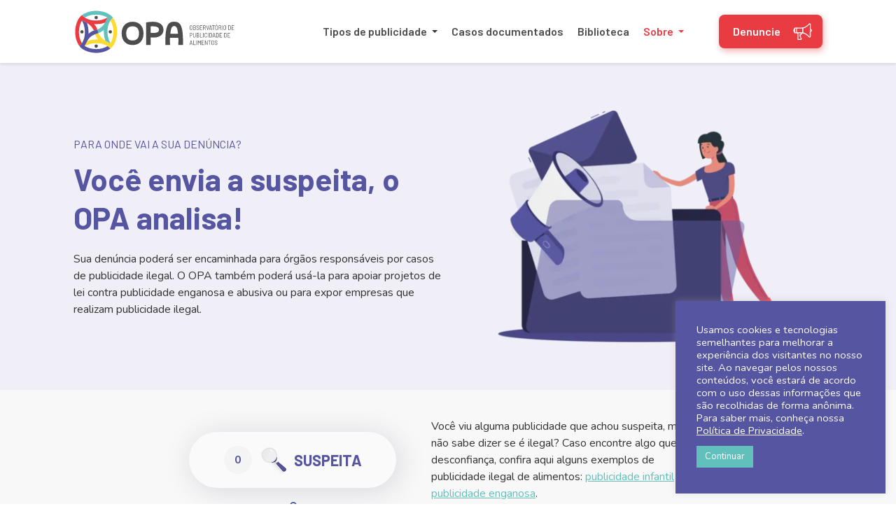

--- FILE ---
content_type: text/html; charset=UTF-8
request_url: https://publicidadedealimentos.org.br/como-funciona/
body_size: 15598
content:
<!doctype html>
<html lang="pt-BR">
<head>
	<meta charset="UTF-8">
	<meta name="viewport" content="width=device-width, initial-scale=1">
	<link rel="profile" href="http://gmpg.org/xfn/11">

  <link href="https://fonts.googleapis.com/css2?family=Barlow:wght@400;600;700&family=Nunito:ital,wght@0,400;0,700;1,400&display=swap" rel="stylesheet">

	<meta name='robots' content='index, follow, max-image-preview:large, max-snippet:-1, max-video-preview:-1' />
	<style>img:is([sizes="auto" i], [sizes^="auto," i]) { contain-intrinsic-size: 3000px 1500px }</style>
	
	<!-- This site is optimized with the Yoast SEO plugin v26.8 - https://yoast.com/product/yoast-seo-wordpress/ -->
	<title>Como funciona - OPA</title>
	<link rel="canonical" href="https://publicidadedealimentos.org.br/como-funciona/" />
	<meta property="og:locale" content="pt_BR" />
	<meta property="og:type" content="article" />
	<meta property="og:title" content="Como funciona - OPA" />
	<meta property="og:url" content="https://publicidadedealimentos.org.br/como-funciona/" />
	<meta property="og:site_name" content="OPA" />
	<meta property="article:modified_time" content="2023-03-09T20:33:58+00:00" />
	<meta property="og:image" content="https://publicidadedealimentos.org.br/wp-content/uploads/2020/09/como-funciona.png" />
	<meta name="twitter:card" content="summary_large_image" />
	<script type="application/ld+json" class="yoast-schema-graph">{"@context":"https://schema.org","@graph":[{"@type":"WebPage","@id":"https://publicidadedealimentos.org.br/como-funciona/","url":"https://publicidadedealimentos.org.br/como-funciona/","name":"Como funciona - OPA","isPartOf":{"@id":"https://publicidadedealimentos.org.br/#website"},"primaryImageOfPage":{"@id":"https://publicidadedealimentos.org.br/como-funciona/#primaryimage"},"image":{"@id":"https://publicidadedealimentos.org.br/como-funciona/#primaryimage"},"thumbnailUrl":"https://publicidadedealimentos.org.br/wp-content/uploads/2020/09/como-funciona.png","datePublished":"2020-09-24T19:14:16+00:00","dateModified":"2023-03-09T20:33:58+00:00","breadcrumb":{"@id":"https://publicidadedealimentos.org.br/como-funciona/#breadcrumb"},"inLanguage":"pt-BR","potentialAction":[{"@type":"ReadAction","target":["https://publicidadedealimentos.org.br/como-funciona/"]}]},{"@type":"ImageObject","inLanguage":"pt-BR","@id":"https://publicidadedealimentos.org.br/como-funciona/#primaryimage","url":"https://publicidadedealimentos.org.br/wp-content/uploads/2020/09/como-funciona.png","contentUrl":"https://publicidadedealimentos.org.br/wp-content/uploads/2020/09/como-funciona.png","width":803,"height":661},{"@type":"BreadcrumbList","@id":"https://publicidadedealimentos.org.br/como-funciona/#breadcrumb","itemListElement":[{"@type":"ListItem","position":1,"name":"Início","item":"https://publicidadedealimentos.org.br/"},{"@type":"ListItem","position":2,"name":"Como funciona"}]},{"@type":"WebSite","@id":"https://publicidadedealimentos.org.br/#website","url":"https://publicidadedealimentos.org.br/","name":"OPA","description":"Observatório de Publicidade de Alimentos","potentialAction":[{"@type":"SearchAction","target":{"@type":"EntryPoint","urlTemplate":"https://publicidadedealimentos.org.br/?s={search_term_string}"},"query-input":{"@type":"PropertyValueSpecification","valueRequired":true,"valueName":"search_term_string"}}],"inLanguage":"pt-BR"}]}</script>
	<!-- / Yoast SEO plugin. -->


<link rel='dns-prefetch' href='//fonts.googleapis.com' />
<script type="text/javascript">
/* <![CDATA[ */
window._wpemojiSettings = {"baseUrl":"https:\/\/s.w.org\/images\/core\/emoji\/16.0.1\/72x72\/","ext":".png","svgUrl":"https:\/\/s.w.org\/images\/core\/emoji\/16.0.1\/svg\/","svgExt":".svg","source":{"concatemoji":"https:\/\/publicidadedealimentos.org.br\/wp-includes\/js\/wp-emoji-release.min.js?ver=6.8.3"}};
/*! This file is auto-generated */
!function(s,n){var o,i,e;function c(e){try{var t={supportTests:e,timestamp:(new Date).valueOf()};sessionStorage.setItem(o,JSON.stringify(t))}catch(e){}}function p(e,t,n){e.clearRect(0,0,e.canvas.width,e.canvas.height),e.fillText(t,0,0);var t=new Uint32Array(e.getImageData(0,0,e.canvas.width,e.canvas.height).data),a=(e.clearRect(0,0,e.canvas.width,e.canvas.height),e.fillText(n,0,0),new Uint32Array(e.getImageData(0,0,e.canvas.width,e.canvas.height).data));return t.every(function(e,t){return e===a[t]})}function u(e,t){e.clearRect(0,0,e.canvas.width,e.canvas.height),e.fillText(t,0,0);for(var n=e.getImageData(16,16,1,1),a=0;a<n.data.length;a++)if(0!==n.data[a])return!1;return!0}function f(e,t,n,a){switch(t){case"flag":return n(e,"\ud83c\udff3\ufe0f\u200d\u26a7\ufe0f","\ud83c\udff3\ufe0f\u200b\u26a7\ufe0f")?!1:!n(e,"\ud83c\udde8\ud83c\uddf6","\ud83c\udde8\u200b\ud83c\uddf6")&&!n(e,"\ud83c\udff4\udb40\udc67\udb40\udc62\udb40\udc65\udb40\udc6e\udb40\udc67\udb40\udc7f","\ud83c\udff4\u200b\udb40\udc67\u200b\udb40\udc62\u200b\udb40\udc65\u200b\udb40\udc6e\u200b\udb40\udc67\u200b\udb40\udc7f");case"emoji":return!a(e,"\ud83e\udedf")}return!1}function g(e,t,n,a){var r="undefined"!=typeof WorkerGlobalScope&&self instanceof WorkerGlobalScope?new OffscreenCanvas(300,150):s.createElement("canvas"),o=r.getContext("2d",{willReadFrequently:!0}),i=(o.textBaseline="top",o.font="600 32px Arial",{});return e.forEach(function(e){i[e]=t(o,e,n,a)}),i}function t(e){var t=s.createElement("script");t.src=e,t.defer=!0,s.head.appendChild(t)}"undefined"!=typeof Promise&&(o="wpEmojiSettingsSupports",i=["flag","emoji"],n.supports={everything:!0,everythingExceptFlag:!0},e=new Promise(function(e){s.addEventListener("DOMContentLoaded",e,{once:!0})}),new Promise(function(t){var n=function(){try{var e=JSON.parse(sessionStorage.getItem(o));if("object"==typeof e&&"number"==typeof e.timestamp&&(new Date).valueOf()<e.timestamp+604800&&"object"==typeof e.supportTests)return e.supportTests}catch(e){}return null}();if(!n){if("undefined"!=typeof Worker&&"undefined"!=typeof OffscreenCanvas&&"undefined"!=typeof URL&&URL.createObjectURL&&"undefined"!=typeof Blob)try{var e="postMessage("+g.toString()+"("+[JSON.stringify(i),f.toString(),p.toString(),u.toString()].join(",")+"));",a=new Blob([e],{type:"text/javascript"}),r=new Worker(URL.createObjectURL(a),{name:"wpTestEmojiSupports"});return void(r.onmessage=function(e){c(n=e.data),r.terminate(),t(n)})}catch(e){}c(n=g(i,f,p,u))}t(n)}).then(function(e){for(var t in e)n.supports[t]=e[t],n.supports.everything=n.supports.everything&&n.supports[t],"flag"!==t&&(n.supports.everythingExceptFlag=n.supports.everythingExceptFlag&&n.supports[t]);n.supports.everythingExceptFlag=n.supports.everythingExceptFlag&&!n.supports.flag,n.DOMReady=!1,n.readyCallback=function(){n.DOMReady=!0}}).then(function(){return e}).then(function(){var e;n.supports.everything||(n.readyCallback(),(e=n.source||{}).concatemoji?t(e.concatemoji):e.wpemoji&&e.twemoji&&(t(e.twemoji),t(e.wpemoji)))}))}((window,document),window._wpemojiSettings);
/* ]]> */
</script>
<style id='wp-emoji-styles-inline-css' type='text/css'>

	img.wp-smiley, img.emoji {
		display: inline !important;
		border: none !important;
		box-shadow: none !important;
		height: 1em !important;
		width: 1em !important;
		margin: 0 0.07em !important;
		vertical-align: -0.1em !important;
		background: none !important;
		padding: 0 !important;
	}
</style>
<link rel='stylesheet' id='wp-block-library-css' href='https://publicidadedealimentos.org.br/wp-includes/css/dist/block-library/style.min.css?ver=6.8.3' type='text/css' media='all' />
<style id='classic-theme-styles-inline-css' type='text/css'>
/*! This file is auto-generated */
.wp-block-button__link{color:#fff;background-color:#32373c;border-radius:9999px;box-shadow:none;text-decoration:none;padding:calc(.667em + 2px) calc(1.333em + 2px);font-size:1.125em}.wp-block-file__button{background:#32373c;color:#fff;text-decoration:none}
</style>
<style id='global-styles-inline-css' type='text/css'>
:root{--wp--preset--aspect-ratio--square: 1;--wp--preset--aspect-ratio--4-3: 4/3;--wp--preset--aspect-ratio--3-4: 3/4;--wp--preset--aspect-ratio--3-2: 3/2;--wp--preset--aspect-ratio--2-3: 2/3;--wp--preset--aspect-ratio--16-9: 16/9;--wp--preset--aspect-ratio--9-16: 9/16;--wp--preset--color--black: #333333;--wp--preset--color--cyan-bluish-gray: #abb8c3;--wp--preset--color--white: #FFFFFF;--wp--preset--color--pale-pink: #f78da7;--wp--preset--color--vivid-red: #cf2e2e;--wp--preset--color--luminous-vivid-orange: #ff6900;--wp--preset--color--luminous-vivid-amber: #fcb900;--wp--preset--color--light-green-cyan: #7bdcb5;--wp--preset--color--vivid-green-cyan: #00d084;--wp--preset--color--pale-cyan-blue: #8ed1fc;--wp--preset--color--vivid-cyan-blue: #0693e3;--wp--preset--color--vivid-purple: #9b51e0;--wp--preset--color--transparent: transparent;--wp--preset--color--lightyellow: #FFFDF5;--wp--preset--color--lightblue: #F0EFF8;--wp--preset--color--darkblue: #5555A1;--wp--preset--color--grey-1: #FAFAFA;--wp--preset--color--grey-2: #F4F4F4;--wp--preset--color--grey-3: #F8F8F8;--wp--preset--color--grey-4: #D3D3D3;--wp--preset--color--grey-5: #4C4C4C;--wp--preset--color--lightred: #F8E4E5;--wp--preset--color--red: #E83C42;--wp--preset--color--green: #62C0BC;--wp--preset--gradient--vivid-cyan-blue-to-vivid-purple: linear-gradient(135deg,rgba(6,147,227,1) 0%,rgb(155,81,224) 100%);--wp--preset--gradient--light-green-cyan-to-vivid-green-cyan: linear-gradient(135deg,rgb(122,220,180) 0%,rgb(0,208,130) 100%);--wp--preset--gradient--luminous-vivid-amber-to-luminous-vivid-orange: linear-gradient(135deg,rgba(252,185,0,1) 0%,rgba(255,105,0,1) 100%);--wp--preset--gradient--luminous-vivid-orange-to-vivid-red: linear-gradient(135deg,rgba(255,105,0,1) 0%,rgb(207,46,46) 100%);--wp--preset--gradient--very-light-gray-to-cyan-bluish-gray: linear-gradient(135deg,rgb(238,238,238) 0%,rgb(169,184,195) 100%);--wp--preset--gradient--cool-to-warm-spectrum: linear-gradient(135deg,rgb(74,234,220) 0%,rgb(151,120,209) 20%,rgb(207,42,186) 40%,rgb(238,44,130) 60%,rgb(251,105,98) 80%,rgb(254,248,76) 100%);--wp--preset--gradient--blush-light-purple: linear-gradient(135deg,rgb(255,206,236) 0%,rgb(152,150,240) 100%);--wp--preset--gradient--blush-bordeaux: linear-gradient(135deg,rgb(254,205,165) 0%,rgb(254,45,45) 50%,rgb(107,0,62) 100%);--wp--preset--gradient--luminous-dusk: linear-gradient(135deg,rgb(255,203,112) 0%,rgb(199,81,192) 50%,rgb(65,88,208) 100%);--wp--preset--gradient--pale-ocean: linear-gradient(135deg,rgb(255,245,203) 0%,rgb(182,227,212) 50%,rgb(51,167,181) 100%);--wp--preset--gradient--electric-grass: linear-gradient(135deg,rgb(202,248,128) 0%,rgb(113,206,126) 100%);--wp--preset--gradient--midnight: linear-gradient(135deg,rgb(2,3,129) 0%,rgb(40,116,252) 100%);--wp--preset--font-size--small: 13px;--wp--preset--font-size--medium: 20px;--wp--preset--font-size--large: 36px;--wp--preset--font-size--x-large: 42px;--wp--preset--spacing--20: 0.44rem;--wp--preset--spacing--30: 0.67rem;--wp--preset--spacing--40: 1rem;--wp--preset--spacing--50: 1.5rem;--wp--preset--spacing--60: 2.25rem;--wp--preset--spacing--70: 3.38rem;--wp--preset--spacing--80: 5.06rem;--wp--preset--shadow--natural: 6px 6px 9px rgba(0, 0, 0, 0.2);--wp--preset--shadow--deep: 12px 12px 50px rgba(0, 0, 0, 0.4);--wp--preset--shadow--sharp: 6px 6px 0px rgba(0, 0, 0, 0.2);--wp--preset--shadow--outlined: 6px 6px 0px -3px rgba(255, 255, 255, 1), 6px 6px rgba(0, 0, 0, 1);--wp--preset--shadow--crisp: 6px 6px 0px rgba(0, 0, 0, 1);}:where(.is-layout-flex){gap: 0.5em;}:where(.is-layout-grid){gap: 0.5em;}body .is-layout-flex{display: flex;}.is-layout-flex{flex-wrap: wrap;align-items: center;}.is-layout-flex > :is(*, div){margin: 0;}body .is-layout-grid{display: grid;}.is-layout-grid > :is(*, div){margin: 0;}:where(.wp-block-columns.is-layout-flex){gap: 2em;}:where(.wp-block-columns.is-layout-grid){gap: 2em;}:where(.wp-block-post-template.is-layout-flex){gap: 1.25em;}:where(.wp-block-post-template.is-layout-grid){gap: 1.25em;}.has-black-color{color: var(--wp--preset--color--black) !important;}.has-cyan-bluish-gray-color{color: var(--wp--preset--color--cyan-bluish-gray) !important;}.has-white-color{color: var(--wp--preset--color--white) !important;}.has-pale-pink-color{color: var(--wp--preset--color--pale-pink) !important;}.has-vivid-red-color{color: var(--wp--preset--color--vivid-red) !important;}.has-luminous-vivid-orange-color{color: var(--wp--preset--color--luminous-vivid-orange) !important;}.has-luminous-vivid-amber-color{color: var(--wp--preset--color--luminous-vivid-amber) !important;}.has-light-green-cyan-color{color: var(--wp--preset--color--light-green-cyan) !important;}.has-vivid-green-cyan-color{color: var(--wp--preset--color--vivid-green-cyan) !important;}.has-pale-cyan-blue-color{color: var(--wp--preset--color--pale-cyan-blue) !important;}.has-vivid-cyan-blue-color{color: var(--wp--preset--color--vivid-cyan-blue) !important;}.has-vivid-purple-color{color: var(--wp--preset--color--vivid-purple) !important;}.has-black-background-color{background-color: var(--wp--preset--color--black) !important;}.has-cyan-bluish-gray-background-color{background-color: var(--wp--preset--color--cyan-bluish-gray) !important;}.has-white-background-color{background-color: var(--wp--preset--color--white) !important;}.has-pale-pink-background-color{background-color: var(--wp--preset--color--pale-pink) !important;}.has-vivid-red-background-color{background-color: var(--wp--preset--color--vivid-red) !important;}.has-luminous-vivid-orange-background-color{background-color: var(--wp--preset--color--luminous-vivid-orange) !important;}.has-luminous-vivid-amber-background-color{background-color: var(--wp--preset--color--luminous-vivid-amber) !important;}.has-light-green-cyan-background-color{background-color: var(--wp--preset--color--light-green-cyan) !important;}.has-vivid-green-cyan-background-color{background-color: var(--wp--preset--color--vivid-green-cyan) !important;}.has-pale-cyan-blue-background-color{background-color: var(--wp--preset--color--pale-cyan-blue) !important;}.has-vivid-cyan-blue-background-color{background-color: var(--wp--preset--color--vivid-cyan-blue) !important;}.has-vivid-purple-background-color{background-color: var(--wp--preset--color--vivid-purple) !important;}.has-black-border-color{border-color: var(--wp--preset--color--black) !important;}.has-cyan-bluish-gray-border-color{border-color: var(--wp--preset--color--cyan-bluish-gray) !important;}.has-white-border-color{border-color: var(--wp--preset--color--white) !important;}.has-pale-pink-border-color{border-color: var(--wp--preset--color--pale-pink) !important;}.has-vivid-red-border-color{border-color: var(--wp--preset--color--vivid-red) !important;}.has-luminous-vivid-orange-border-color{border-color: var(--wp--preset--color--luminous-vivid-orange) !important;}.has-luminous-vivid-amber-border-color{border-color: var(--wp--preset--color--luminous-vivid-amber) !important;}.has-light-green-cyan-border-color{border-color: var(--wp--preset--color--light-green-cyan) !important;}.has-vivid-green-cyan-border-color{border-color: var(--wp--preset--color--vivid-green-cyan) !important;}.has-pale-cyan-blue-border-color{border-color: var(--wp--preset--color--pale-cyan-blue) !important;}.has-vivid-cyan-blue-border-color{border-color: var(--wp--preset--color--vivid-cyan-blue) !important;}.has-vivid-purple-border-color{border-color: var(--wp--preset--color--vivid-purple) !important;}.has-vivid-cyan-blue-to-vivid-purple-gradient-background{background: var(--wp--preset--gradient--vivid-cyan-blue-to-vivid-purple) !important;}.has-light-green-cyan-to-vivid-green-cyan-gradient-background{background: var(--wp--preset--gradient--light-green-cyan-to-vivid-green-cyan) !important;}.has-luminous-vivid-amber-to-luminous-vivid-orange-gradient-background{background: var(--wp--preset--gradient--luminous-vivid-amber-to-luminous-vivid-orange) !important;}.has-luminous-vivid-orange-to-vivid-red-gradient-background{background: var(--wp--preset--gradient--luminous-vivid-orange-to-vivid-red) !important;}.has-very-light-gray-to-cyan-bluish-gray-gradient-background{background: var(--wp--preset--gradient--very-light-gray-to-cyan-bluish-gray) !important;}.has-cool-to-warm-spectrum-gradient-background{background: var(--wp--preset--gradient--cool-to-warm-spectrum) !important;}.has-blush-light-purple-gradient-background{background: var(--wp--preset--gradient--blush-light-purple) !important;}.has-blush-bordeaux-gradient-background{background: var(--wp--preset--gradient--blush-bordeaux) !important;}.has-luminous-dusk-gradient-background{background: var(--wp--preset--gradient--luminous-dusk) !important;}.has-pale-ocean-gradient-background{background: var(--wp--preset--gradient--pale-ocean) !important;}.has-electric-grass-gradient-background{background: var(--wp--preset--gradient--electric-grass) !important;}.has-midnight-gradient-background{background: var(--wp--preset--gradient--midnight) !important;}.has-small-font-size{font-size: var(--wp--preset--font-size--small) !important;}.has-medium-font-size{font-size: var(--wp--preset--font-size--medium) !important;}.has-large-font-size{font-size: var(--wp--preset--font-size--large) !important;}.has-x-large-font-size{font-size: var(--wp--preset--font-size--x-large) !important;}
:where(.wp-block-post-template.is-layout-flex){gap: 1.25em;}:where(.wp-block-post-template.is-layout-grid){gap: 1.25em;}
:where(.wp-block-columns.is-layout-flex){gap: 2em;}:where(.wp-block-columns.is-layout-grid){gap: 2em;}
:root :where(.wp-block-pullquote){font-size: 1.5em;line-height: 1.6;}
</style>
<link rel='stylesheet' id='contact-form-7-css' href='https://publicidadedealimentos.org.br/wp-content/plugins/contact-form-7/includes/css/styles.css?ver=6.1.4' type='text/css' media='all' />
<style id='contact-form-7-inline-css' type='text/css'>
.wpcf7 .wpcf7-recaptcha iframe {margin-bottom: 0;}.wpcf7 .wpcf7-recaptcha[data-align="center"] > div {margin: 0 auto;}.wpcf7 .wpcf7-recaptcha[data-align="right"] > div {margin: 0 0 0 auto;}
</style>
<link rel='stylesheet' id='cookie-law-info-css' href='https://publicidadedealimentos.org.br/wp-content/plugins/cookie-law-info/legacy/public/css/cookie-law-info-public.css?ver=3.3.9.1' type='text/css' media='all' />
<link rel='stylesheet' id='cookie-law-info-gdpr-css' href='https://publicidadedealimentos.org.br/wp-content/plugins/cookie-law-info/legacy/public/css/cookie-law-info-gdpr.css?ver=3.3.9.1' type='text/css' media='all' />
<link rel='stylesheet' id='opa--main-style-css' href='https://publicidadedealimentos.org.br/wp-content/themes/opa-wp-theme/main.bundle.css?ver=1.1.7' type='text/css' media='all' />
<link rel='stylesheet' id='material-icons-css' href='https://fonts.googleapis.com/icon?family=Material+Icons&#038;ver=1.1.7' type='text/css' media='all' />
<script type="text/javascript" src="https://publicidadedealimentos.org.br/wp-includes/js/jquery/jquery.min.js?ver=3.7.1" id="jquery-core-js"></script>
<script type="text/javascript" src="https://publicidadedealimentos.org.br/wp-includes/js/jquery/jquery-migrate.min.js?ver=3.4.1" id="jquery-migrate-js"></script>
<script type="text/javascript" id="cookie-law-info-js-extra">
/* <![CDATA[ */
var Cli_Data = {"nn_cookie_ids":[],"cookielist":[],"non_necessary_cookies":[],"ccpaEnabled":"","ccpaRegionBased":"","ccpaBarEnabled":"","strictlyEnabled":["necessary","obligatoire"],"ccpaType":"gdpr","js_blocking":"1","custom_integration":"","triggerDomRefresh":"","secure_cookies":""};
var cli_cookiebar_settings = {"animate_speed_hide":"500","animate_speed_show":"500","background":"#5555a1","border":"#b1a6a6c2","border_on":"","button_1_button_colour":"#62c0bc","button_1_button_hover":"#4e9a96","button_1_link_colour":"#ffffff","button_1_as_button":"1","button_1_new_win":"","button_2_button_colour":"#333","button_2_button_hover":"#292929","button_2_link_colour":"#444","button_2_as_button":"","button_2_hidebar":"","button_3_button_colour":"#3566bb","button_3_button_hover":"#2a5296","button_3_link_colour":"#fff","button_3_as_button":"1","button_3_new_win":"","button_4_button_colour":"#000","button_4_button_hover":"#000000","button_4_link_colour":"#333333","button_4_as_button":"","button_7_button_colour":"#61a229","button_7_button_hover":"#4e8221","button_7_link_colour":"#fff","button_7_as_button":"1","button_7_new_win":"","font_family":"inherit","header_fix":"","notify_animate_hide":"","notify_animate_show":"","notify_div_id":"#cookie-law-info-bar","notify_position_horizontal":"right","notify_position_vertical":"bottom","scroll_close":"","scroll_close_reload":"","accept_close_reload":"","reject_close_reload":"","showagain_tab":"","showagain_background":"#fff","showagain_border":"#000","showagain_div_id":"#cookie-law-info-again","showagain_x_position":"100px","text":"#ffffff","show_once_yn":"","show_once":"10000","logging_on":"","as_popup":"","popup_overlay":"1","bar_heading_text":"","cookie_bar_as":"widget","popup_showagain_position":"bottom-right","widget_position":"right"};
var log_object = {"ajax_url":"https:\/\/publicidadedealimentos.org.br\/wp-admin\/admin-ajax.php"};
/* ]]> */
</script>
<script type="text/javascript" src="https://publicidadedealimentos.org.br/wp-content/plugins/cookie-law-info/legacy/public/js/cookie-law-info-public.js?ver=3.3.9.1" id="cookie-law-info-js"></script>
<script type="text/javascript" src="https://www.google.com/recaptcha/api.js?ver=1.1.7" id="opa--google-recaptcha-v3-js"></script>
<script type="text/javascript" src="https://browser.sentry-cdn.com/5.25.0/bundle.tracing.min.js?ver=5.25.0" id="opa--sentry-io-js"></script>
<script type="text/javascript" src="https://publicidadedealimentos.org.br/wp-content/themes/opa-wp-theme/main.bundle.js?ver=1.1.7" id="opa--main-script-js"></script>
<link rel="https://api.w.org/" href="https://publicidadedealimentos.org.br/wp-json/" /><link rel="alternate" title="JSON" type="application/json" href="https://publicidadedealimentos.org.br/wp-json/wp/v2/pages/19" /><link rel="EditURI" type="application/rsd+xml" title="RSD" href="https://publicidadedealimentos.org.br/xmlrpc.php?rsd" />
<meta name="generator" content="WordPress 6.8.3" />
<link rel='shortlink' href='https://publicidadedealimentos.org.br/?p=19' />
<link rel="alternate" title="oEmbed (JSON)" type="application/json+oembed" href="https://publicidadedealimentos.org.br/wp-json/oembed/1.0/embed?url=https%3A%2F%2Fpublicidadedealimentos.org.br%2Fcomo-funciona%2F" />
<link rel="alternate" title="oEmbed (XML)" type="text/xml+oembed" href="https://publicidadedealimentos.org.br/wp-json/oembed/1.0/embed?url=https%3A%2F%2Fpublicidadedealimentos.org.br%2Fcomo-funciona%2F&#038;format=xml" />
<link rel="icon" href="https://publicidadedealimentos.org.br/wp-content/uploads/2021/06/cropped-OPA_favicon-32x32.png" sizes="32x32" />
<link rel="icon" href="https://publicidadedealimentos.org.br/wp-content/uploads/2021/06/cropped-OPA_favicon-192x192.png" sizes="192x192" />
<link rel="apple-touch-icon" href="https://publicidadedealimentos.org.br/wp-content/uploads/2021/06/cropped-OPA_favicon-180x180.png" />
<meta name="msapplication-TileImage" content="https://publicidadedealimentos.org.br/wp-content/uploads/2021/06/cropped-OPA_favicon-270x270.png" />
		<style type="text/css" id="wp-custom-css">
			#ultraprocessados .example-card-list > .example-card-list__card > div, #publicidade-upp .example-card-list > .example-card-list__card > div {
  width: 170px;
  height: 170px;
  border-radius: 35px;
  overflow: hidden;
  background-color: white;
  position: relative;
}		</style>
			    <meta property="og:title" content="OPA - Como funciona" />
  
  
  
  
  
  <!-- Global site tag (gtag.js) - Google Analytics -->
<script async src="https://www.googletagmanager.com/gtag/js?id=UA-137164292-1"></script>
<script>
  window.dataLayer = window.dataLayer || [];
  function gtag(){dataLayer.push(arguments);}
  gtag('js', new Date());

  gtag('config', 'UA-137164292-1');
</script>
<!-- End Global site tag (gtag.js) - Google Analytics -->
  </head>

<body class="wp-singular page-template-default page page-id-19 wp-theme-opa-wp-theme">
	  <header
    data-component="main-header"
    class="main-header">
    <div class="main-header__content">
      <a
        class="main-header__content__logo"
        href="https://publicidadedealimentos.org.br">
        <img
          class="main-header__content__logo__desktop"
          src="https://publicidadedealimentos.org.br/wp-content/themes/opa-wp-theme/resources/img/OPA_logo.svg"
          alt="Observatório de Publicidade de Alimentos"
        />
        <img
          class="main-header__content__logo__mobile"
          src="https://publicidadedealimentos.org.br/wp-content/themes/opa-wp-theme/resources/img/OPA_logo_mobile.svg"
          alt="Observatório de Publicidade de Alimentos"
        />
      </a>

      <a class="complaint-cta" href="/denuncie">
        Denuncie
      </a>

      <div class="main-header__content__menu-container">
        <nav class="dropdown-menu-container">
          <div class="menu-menu-principal-container"><ul id="main-menu" class="menu"><li id="menu-item-229" class="menu-item menu-item-type-custom menu-item-object-custom menu-item-has-children menu-item-229"><a href="#">Tipos de publicidade</a>
<ul class="sub-menu">
	<li id="menu-item-232" class="menu-item menu-item-type-post_type menu-item-object-page menu-item-232"><a href="https://publicidadedealimentos.org.br/publicidade-infantil/">Publicidade infantil</a></li>
	<li id="menu-item-231" class="menu-item menu-item-type-post_type menu-item-object-page menu-item-231"><a href="https://publicidadedealimentos.org.br/publicidade-enganosa/">Publicidade enganosa</a></li>
	<li id="menu-item-1089" class="menu-item menu-item-type-post_type menu-item-object-page menu-item-1089"><a href="https://publicidadedealimentos.org.br/publicidade-abusiva/">Publicidade abusiva</a></li>
</ul>
</li>
<li id="menu-item-221" class="menu-item menu-item-type-taxonomy menu-item-object-opa_case_category menu-item-221"><a href="https://publicidadedealimentos.org.br/casos-documentados/todos/">Casos documentados</a></li>
<li id="menu-item-222" class="menu-item menu-item-type-taxonomy menu-item-object-opa_document_category menu-item-222"><a href="https://publicidadedealimentos.org.br/biblioteca/todos/">Biblioteca</a></li>
<li id="menu-item-230" class="menu-item menu-item-type-custom menu-item-object-custom current-menu-ancestor current-menu-parent menu-item-has-children menu-item-230"><a href="#">Sobre</a>
<ul class="sub-menu">
	<li id="menu-item-220" class="menu-item menu-item-type-post_type menu-item-object-page current-menu-item page_item page-item-19 current_page_item menu-item-220"><a href="https://publicidadedealimentos.org.br/como-funciona/" aria-current="page">Como funciona</a></li>
	<li id="menu-item-223" class="menu-item menu-item-type-post_type menu-item-object-page menu-item-223"><a href="https://publicidadedealimentos.org.br/sobre/">Quem somos</a></li>
	<li id="menu-item-224" class="menu-item menu-item-type-post_type menu-item-object-page menu-item-224"><a href="https://publicidadedealimentos.org.br/contato/">Contato</a></li>
</ul>
</li>
<li id="menu-item-227" class="complaint-cta menu-item menu-item-type-post_type menu-item-object-page menu-item-227"><a href="https://publicidadedealimentos.org.br/denuncie/">Denuncie</a></li>
</ul></div>        </nav>
        <!--
        <div class="main-header__content__menu-container__search-form-container">
            <form
    class="search-form"
    role="search"
    method="get"
    action="https://publicidadedealimentos.org.br/">
    <input
      type="text"
      name="s"
      placeholder="buscar por"
      autofocus
      value=""
    />
    <button
      type="submit">
      <i class="material-icons">search</i>
      <span>
        Buscar
      </span>
    </button>
  </form>
            <button
            data-component="class-toggle"
            data-class-toggle-target="body"
            data-class-toggle-target-class="search-open">
            <i class="material-icons">search</i>
          </button>
          <button
            data-component="class-toggle"
            data-class-toggle-target="body"
            data-class-toggle-target-class="search-open">
            <span>
              Cancelar
            </span>
            <i class="material-icons">close</i>
          </button>
        </div>
        -->
      </div>
      <button
        data-component="class-toggle"
        data-class-toggle-target="body"
        data-class-toggle-target-class="menu-open"
        class="menu-trigger">
        <span></span>
        <span></span>
        <span></span>
      </button>
    </div>
  </header>
  
<main class="template-page">
  <div class="template-page__contents">
    <!-- Page blocks -->
    
<section data-component="scroll-target" data-scroll-target-focus-position="0.1" data-metadata="{}" class="wp-block-opa-page-section page-section--bg-lightblue page-section page-section--has-bg"><div class="page-section__contents">
<div class="wp-block-columns are-vertically-aligned-center is-layout-flex wp-container-core-columns-is-layout-9d6595d7 wp-block-columns-is-layout-flex">
<div class="wp-block-column is-vertically-aligned-center is-layout-flow wp-block-column-is-layout-flow">
<h6 class="has-text-align-left has-darkblue-color has-text-color wp-block-heading">Para onde vai a sua denúncia?</h6>



<h1 class="has-darkblue-color has-text-color wp-block-heading">Você envia a suspeita, o OPA analisa!</h1>



<p>Sua denúncia poderá ser encaminhada para órgãos responsáveis por casos de publicidade ilegal. O OPA também poderá usá-la para apoiar projetos de lei contra publicidade enganosa e abusiva ou para expor empresas que realizam publicidade ilegal.</p>
</div>



<div class="wp-block-column is-vertically-aligned-center is-layout-flow wp-block-column-is-layout-flow">
<figure class="wp-block-image size-full is-resized"><img fetchpriority="high" decoding="async" src="https://publicidadedealimentos.org.br/wp-content/uploads/2020/09/como-funciona.png" alt="" class="wp-image-20" width="402" height="331" srcset="https://publicidadedealimentos.org.br/wp-content/uploads/2020/09/como-funciona.png 803w, https://publicidadedealimentos.org.br/wp-content/uploads/2020/09/como-funciona-300x247.png 300w, https://publicidadedealimentos.org.br/wp-content/uploads/2020/09/como-funciona-768x632.png 768w, https://publicidadedealimentos.org.br/wp-content/uploads/2020/09/como-funciona-729x600.png 729w, https://publicidadedealimentos.org.br/wp-content/uploads/2020/09/como-funciona-420x346.png 420w, https://publicidadedealimentos.org.br/wp-content/uploads/2020/09/como-funciona-146x120.png 146w" sizes="(max-width: 402px) 100vw, 402px" /></figure>
</div>
</div>
</div></section>



<section data-component="scroll-target" data-scroll-target-focus-position="0.1" data-metadata="{}" class="wp-block-opa-page-section page-section--bg-grey3 page-section page-section--has-bg"><div class="page-section__contents">  <div class="process">
            <div class="process__step">
      <div class="process__step__label">
        <div>
          <span>
            0          </span>
          <img decoding="async" width="80" height="80" src="https://publicidadedealimentos.org.br/wp-content/uploads/2020/09/icon-lupa.png" class="attachment-full size-full" alt="" />          <h3>
            Suspeita          </h3>
        </div>
              </div>
      <div class="process__step__description">
        <p>Você viu alguma publicidade que achou suspeita, mas não sabe dizer se é ilegal? Caso encontre algo que gere desconfiança, confira aqui alguns exemplos de publicidade ilegal de alimentos: <a href="https://publicidadedealimentos.org.br/publicidade-infantil/">publicidade infantil</a> e <a href="https://publicidadedealimentos.org.br/publicidade-enganosa/">publicidade enganosa</a>.</p>      </div>
    </div>
                <div class="process__connector">
      <div></div>
    </div>
                <div class="process__step">
      <div class="process__step__label">
        <div>
          <span>
            1          </span>
          <img decoding="async" width="80" height="80" src="https://publicidadedealimentos.org.br/wp-content/uploads/2020/09/icon-megafone.png" class="attachment-full size-full" alt="" />          <h3>
            Denúncia          </h3>
        </div>
              </div>
      <div class="process__step__description">
        <p>Tire fotos que mostrem com clareza a publicidade e nos envie pelo <a href="https://publicidadedealimentos.org.br/denuncie/">formulário de denúncia</a>.</p>      </div>
    </div>
                <div class="process__connector">
      <div></div>
    </div>
          </div>
  

  <div class="org-box">
    <header>
      <h2>Ações do OPA:</h2>
                </header>
    <div>
      
  <div class="process">
            <div class="process__step">
      <div class="process__step__label">
        <div>
          <span>
            2          </span>
          <img decoding="async" width="80" height="80" src="https://publicidadedealimentos.org.br/wp-content/uploads/2020/09/icon-lupa.png" class="attachment-full size-full" alt="" />          <h3>
            Analistas técnicos          </h3>
        </div>
              </div>
      <div class="process__step__description">
        <p>A equipe técnica do OPA analisa caso a caso e seleciona quais serão encaminhados para a análise jurídica.</p>      </div>
    </div>
                <div class="process__connector">
      <div></div>
    </div>
                <div class="process__step">
      <div class="process__step__label">
        <div>
          <span>
            3          </span>
          <img decoding="async" width="80" height="80" src="https://publicidadedealimentos.org.br/wp-content/uploads/2020/09/icon-lupa.png" class="attachment-full size-full" alt="" />          <h3>
            Analistas jurídicos          </h3>
        </div>
              </div>
      <div class="process__step__description">
        <p>A equipe jurídica avalia se a publicidade é realmente ilegal. Caso isso se confirme, ela analisa a melhor estratégia para realizar a denúncia. É nesse momento, também, que o que você denunciou poderá se juntar a casos semelhantes de outras pessoas. Assim, a denúncia ganha força!</p>      </div>
    </div>
                <div class="process__connector">
      <div></div>
    </div>
                <div class="process__step">
      <div class="process__step__label">
        <div>
          <span>
            4          </span>
          <img decoding="async" width="80" height="80" src="https://publicidadedealimentos.org.br/wp-content/uploads/2020/09/icon-megafone.png" class="attachment-full size-full" alt="" />          <h3>
            Banco de denúncias          </h3>
        </div>
              </div>
      <div class="process__step__description">
        <p>A equipe jurídica entra com um processo junto aos órgãos responsáveis e acompanha todo o trâmite. Algumas denúncias podem virar processos, outras podem ajudar a apoiar projetos de lei e pautas que promovam a alimentação saudável no Brasil.</p>      </div>
    </div>
          </div>
  
    </div>
  </div>
  

  <div class="process">
            <div class="process__connector">
      <div></div>
    </div>
                <div class="process__step">
      <div class="process__step__label">
        <div>
          <span>
            5          </span>
                    <h3>
            Órgãos competentes          </h3>
        </div>
        <img loading="lazy" decoding="async" width="158" height="238" src="https://publicidadedealimentos.org.br/wp-content/uploads/2021/06/orgaos-competentes.png" class="attachment-full size-full" alt="" srcset="https://publicidadedealimentos.org.br/wp-content/uploads/2021/06/orgaos-competentes.png 158w, https://publicidadedealimentos.org.br/wp-content/uploads/2021/06/orgaos-competentes-80x120.png 80w" sizes="auto, (max-width: 158px) 100vw, 158px" />      </div>
      <div class="process__step__description">
        <p>Sua denúncia será avaliada pelos órgãos responsáveis. A equipe do OPA seguirá monitorando e acompanhando o caso.</p>
<p style="padding-top: 30px;"><a class="complaint-cta" href="https://publicidadedealimentos.org.br/denuncie/">Denuncie</a></p>      </div>
    </div>
          </div>
  </div></section>



<section data-component="scroll-target" data-scroll-target-focus-position="0.1" data-metadata="{}" class="wp-block-opa-page-section page-section--bg-lightred page-section page-section--has-bg"><div class="page-section__contents">
<h2 class="wp-block-heading has-text-align-center has-red-color has-text-color">Buscamos seu apoio na luta pela defesa da saúde pública</h2>


  <div class="logo-list">
        <a
            href="https://idec.org.br/"
      target="_blank"
            >
      <img loading="lazy" decoding="async" width="2251" height="1204" src="https://publicidadedealimentos.org.br/wp-content/uploads/2024/06/LOGO_IDEC_RGB_principal_fundobranco-e1718383940653.png" class="attachment-full size-full" alt="" srcset="https://publicidadedealimentos.org.br/wp-content/uploads/2024/06/LOGO_IDEC_RGB_principal_fundobranco-e1718383940653.png 2251w, https://publicidadedealimentos.org.br/wp-content/uploads/2024/06/LOGO_IDEC_RGB_principal_fundobranco-e1718383940653-300x160.png 300w, https://publicidadedealimentos.org.br/wp-content/uploads/2024/06/LOGO_IDEC_RGB_principal_fundobranco-e1718383940653-1024x548.png 1024w, https://publicidadedealimentos.org.br/wp-content/uploads/2024/06/LOGO_IDEC_RGB_principal_fundobranco-e1718383940653-768x411.png 768w, https://publicidadedealimentos.org.br/wp-content/uploads/2024/06/LOGO_IDEC_RGB_principal_fundobranco-e1718383940653-1536x822.png 1536w, https://publicidadedealimentos.org.br/wp-content/uploads/2024/06/LOGO_IDEC_RGB_principal_fundobranco-e1718383940653-2048x1095.png 2048w, https://publicidadedealimentos.org.br/wp-content/uploads/2024/06/LOGO_IDEC_RGB_principal_fundobranco-e1718383940653-800x428.png 800w, https://publicidadedealimentos.org.br/wp-content/uploads/2024/06/LOGO_IDEC_RGB_principal_fundobranco-e1718383940653-420x225.png 420w, https://publicidadedealimentos.org.br/wp-content/uploads/2024/06/LOGO_IDEC_RGB_principal_fundobranco-e1718383940653-224x120.png 224w" sizes="auto, (max-width: 2251px) 100vw, 2251px" />    </a>
        <a
            href="https://alimentacaosaudavel.org.br/"
      target="_blank"
            >
      <img loading="lazy" decoding="async" width="300" height="296" src="https://publicidadedealimentos.org.br/wp-content/uploads/2021/06/alianca-alimentacao-300.png" class="attachment-full size-full" alt="" srcset="https://publicidadedealimentos.org.br/wp-content/uploads/2021/06/alianca-alimentacao-300.png 300w, https://publicidadedealimentos.org.br/wp-content/uploads/2021/06/alianca-alimentacao-300-122x120.png 122w" sizes="auto, (max-width: 300px) 100vw, 300px" />    </a>
        <a
            href="https://criancaeconsumo.org.br/"
      target="_blank"
            >
      <img loading="lazy" decoding="async" width="160" height="160" src="https://publicidadedealimentos.org.br/wp-content/uploads/2020/10/crianca-e-consumo.png" class="attachment-full size-full" alt="" srcset="https://publicidadedealimentos.org.br/wp-content/uploads/2020/10/crianca-e-consumo.png 160w, https://publicidadedealimentos.org.br/wp-content/uploads/2020/10/crianca-e-consumo-150x150.png 150w, https://publicidadedealimentos.org.br/wp-content/uploads/2020/10/crianca-e-consumo-120x120.png 120w" sizes="auto, (max-width: 160px) 100vw, 160px" />    </a>
        <a
            href="https://www.poenorotulo.com.br/"
      target="_blank"
            >
      <img loading="lazy" decoding="async" width="160" height="160" src="https://publicidadedealimentos.org.br/wp-content/uploads/2020/10/poe-no-rotulo.png" class="attachment-full size-full" alt="" srcset="https://publicidadedealimentos.org.br/wp-content/uploads/2020/10/poe-no-rotulo.png 160w, https://publicidadedealimentos.org.br/wp-content/uploads/2020/10/poe-no-rotulo-150x150.png 150w, https://publicidadedealimentos.org.br/wp-content/uploads/2020/10/poe-no-rotulo-120x120.png 120w" sizes="auto, (max-width: 160px) 100vw, 160px" />    </a>
      </div>
  


<div class="wp-block-buttons is-horizontal is-content-justification-center is-layout-flex wp-container-core-buttons-is-layout-499968f5 wp-block-buttons-is-layout-flex">
<div class="wp-block-button is-style-outline is-style-outline--1"><a class="wp-block-button__link has-red-color has-text-color wp-element-button" href="https://publicidadedealimentos.org.br/sobre/">Quem somos</a></div>



<div class="wp-block-button"><a class="wp-block-button__link has-red-background-color has-background wp-element-button" href="https://publicidadedealimentos.org.br/denuncie/">Denuncie</a></div>
</div>
</div></section>
  </div>
</main>



  <footer class="main-footer">
    <div class="main-footer__primary">

      <div class="main-footer__primary__contents">
        <a
          class="main-footer__primary__contents__logo-bar"
          href="https://publicidadedealimentos.org.br">
          <img
            src="https://publicidadedealimentos.org.br/wp-content/themes/opa-wp-theme/resources/img/opa-barra-de-logos-footer-2024.png"
            alt="Observatório de Publicidade de Alimentos"
          />
        </a>

        <nav>
          <div class="menu-menu-do-rodape-container"><ul id="footer-menu" class="menu"><li id="menu-item-233" class="menu-item menu-item-type-custom menu-item-object-custom menu-item-has-children menu-item-233"><a href="#">Entenda</a>
<ul class="sub-menu">
	<li id="menu-item-237" class="menu-item menu-item-type-post_type menu-item-object-page menu-item-237"><a href="https://publicidadedealimentos.org.br/publicidade-enganosa/">Publicidade enganosa</a></li>
	<li id="menu-item-238" class="menu-item menu-item-type-post_type menu-item-object-page menu-item-238"><a href="https://publicidadedealimentos.org.br/publicidade-infantil/">Publicidade infantil</a></li>
	<li id="menu-item-236" class="menu-item menu-item-type-taxonomy menu-item-object-opa_case_category menu-item-236"><a href="https://publicidadedealimentos.org.br/casos-documentados/todos/">Casos julgados</a></li>
	<li id="menu-item-235" class="menu-item menu-item-type-taxonomy menu-item-object-opa_document_category menu-item-235"><a href="https://publicidadedealimentos.org.br/biblioteca/todos/">Biblioteca</a></li>
</ul>
</li>
<li id="menu-item-234" class="menu-item menu-item-type-custom menu-item-object-custom current-menu-ancestor current-menu-parent menu-item-has-children menu-item-234"><a href="#">Sobre o OPA</a>
<ul class="sub-menu">
	<li id="menu-item-240" class="menu-item menu-item-type-post_type menu-item-object-page current-menu-item page_item page-item-19 current_page_item menu-item-240"><a href="https://publicidadedealimentos.org.br/como-funciona/" aria-current="page">Como funciona</a></li>
	<li id="menu-item-239" class="menu-item menu-item-type-post_type menu-item-object-page menu-item-239"><a href="https://publicidadedealimentos.org.br/sobre/">Quem somos</a></li>
	<li id="menu-item-242" class="menu-item menu-item-type-post_type menu-item-object-page menu-item-242"><a href="https://publicidadedealimentos.org.br/contato/">Contato</a></li>
	<li id="menu-item-241" class="menu-item menu-item-type-post_type menu-item-object-page menu-item-241"><a href="https://publicidadedealimentos.org.br/denuncie/">Formulário de denúncia</a></li>
</ul>
</li>
</ul></div>        </nav>
              </div>
    </div>
    <div class="main-footer__secondary">
      <div class="main-footer__secondary__contents">
        Observatório de Publicidade de Alimentos - 2026 Todos os Direitos Reservados.
      </div>
    </div>
  </footer>
  
<script type="speculationrules">
{"prefetch":[{"source":"document","where":{"and":[{"href_matches":"\/*"},{"not":{"href_matches":["\/wp-*.php","\/wp-admin\/*","\/wp-content\/uploads\/*","\/wp-content\/*","\/wp-content\/plugins\/*","\/wp-content\/themes\/opa-wp-theme\/*","\/*\\?(.+)"]}},{"not":{"selector_matches":"a[rel~=\"nofollow\"]"}},{"not":{"selector_matches":".no-prefetch, .no-prefetch a"}}]},"eagerness":"conservative"}]}
</script>
<!--googleoff: all--><div id="cookie-law-info-bar" data-nosnippet="true"><span><div class="cli-bar-container cli-style-v2"><div class="cli-bar-message">Usamos cookies e tecnologias semelhantes para melhorar a experiência dos visitantes no nosso site. Ao navegar pelos nossos conteúdos, você estará de acordo com o uso dessas informações que são recolhidas de forma anônima. Para saber mais, conheça nossa <a href="https://idec.org.br/politica-de-privacidade" target="_blank" style="color: white">Política de Privacidade</a>.</div><div class="cli-bar-btn_container" style="margin-left: -5px"><a role='button' data-cli_action="accept" id="cookie_action_close_header" class="medium cli-plugin-button cli-plugin-main-button cookie_action_close_header cli_action_button wt-cli-accept-btn">Continuar</a></div></div></span></div><div id="cookie-law-info-again" data-nosnippet="true"><span id="cookie_hdr_showagain">Política de Privacidade e Cookies</span></div><div class="cli-modal" data-nosnippet="true" id="cliSettingsPopup" tabindex="-1" role="dialog" aria-labelledby="cliSettingsPopup" aria-hidden="true">
  <div class="cli-modal-dialog" role="document">
	<div class="cli-modal-content cli-bar-popup">
		  <button type="button" class="cli-modal-close" id="cliModalClose">
			<svg class="" viewBox="0 0 24 24"><path d="M19 6.41l-1.41-1.41-5.59 5.59-5.59-5.59-1.41 1.41 5.59 5.59-5.59 5.59 1.41 1.41 5.59-5.59 5.59 5.59 1.41-1.41-5.59-5.59z"></path><path d="M0 0h24v24h-24z" fill="none"></path></svg>
			<span class="wt-cli-sr-only">Fechar</span>
		  </button>
		  <div class="cli-modal-body">
			<div class="cli-container-fluid cli-tab-container">
	<div class="cli-row">
		<div class="cli-col-12 cli-align-items-stretch cli-px-0">
			<div class="cli-privacy-overview">
				<h4>Privacy Overview</h4>				<div class="cli-privacy-content">
					<div class="cli-privacy-content-text">This website uses cookies to improve your experience while you navigate through the website. Out of these, the cookies that are categorized as necessary are stored on your browser as they are essential for the working of basic functionalities of the website. We also use third-party cookies that help us analyze and understand how you use this website. These cookies will be stored in your browser only with your consent. You also have the option to opt-out of these cookies. But opting out of some of these cookies may affect your browsing experience.</div>
				</div>
				<a class="cli-privacy-readmore" aria-label="Mostrar mais" role="button" data-readmore-text="Mostrar mais" data-readless-text="Mostrar menos"></a>			</div>
		</div>
		<div class="cli-col-12 cli-align-items-stretch cli-px-0 cli-tab-section-container">
												<div class="cli-tab-section">
						<div class="cli-tab-header">
							<a role="button" tabindex="0" class="cli-nav-link cli-settings-mobile" data-target="necessary" data-toggle="cli-toggle-tab">
								Necessary							</a>
															<div class="wt-cli-necessary-checkbox">
									<input type="checkbox" class="cli-user-preference-checkbox"  id="wt-cli-checkbox-necessary" data-id="checkbox-necessary" checked="checked"  />
									<label class="form-check-label" for="wt-cli-checkbox-necessary">Necessary</label>
								</div>
								<span class="cli-necessary-caption">Sempre ativado</span>
													</div>
						<div class="cli-tab-content">
							<div class="cli-tab-pane cli-fade" data-id="necessary">
								<div class="wt-cli-cookie-description">
									Necessary cookies are absolutely essential for the website to function properly. This category only includes cookies that ensures basic functionalities and security features of the website. These cookies do not store any personal information.								</div>
							</div>
						</div>
					</div>
																	<div class="cli-tab-section">
						<div class="cli-tab-header">
							<a role="button" tabindex="0" class="cli-nav-link cli-settings-mobile" data-target="non-necessary" data-toggle="cli-toggle-tab">
								Non-necessary							</a>
															<div class="cli-switch">
									<input type="checkbox" id="wt-cli-checkbox-non-necessary" class="cli-user-preference-checkbox"  data-id="checkbox-non-necessary" checked='checked' />
									<label for="wt-cli-checkbox-non-necessary" class="cli-slider" data-cli-enable="Ativado" data-cli-disable="Desativado"><span class="wt-cli-sr-only">Non-necessary</span></label>
								</div>
													</div>
						<div class="cli-tab-content">
							<div class="cli-tab-pane cli-fade" data-id="non-necessary">
								<div class="wt-cli-cookie-description">
									Any cookies that may not be particularly necessary for the website to function and is used specifically to collect user personal data via analytics, ads, other embedded contents are termed as non-necessary cookies. It is mandatory to procure user consent prior to running these cookies on your website.								</div>
							</div>
						</div>
					</div>
										</div>
	</div>
</div>
		  </div>
		  <div class="cli-modal-footer">
			<div class="wt-cli-element cli-container-fluid cli-tab-container">
				<div class="cli-row">
					<div class="cli-col-12 cli-align-items-stretch cli-px-0">
						<div class="cli-tab-footer wt-cli-privacy-overview-actions">
						
															<a id="wt-cli-privacy-save-btn" role="button" tabindex="0" data-cli-action="accept" class="wt-cli-privacy-btn cli_setting_save_button wt-cli-privacy-accept-btn cli-btn">SALVAR E ACEITAR</a>
													</div>
						
					</div>
				</div>
			</div>
		</div>
	</div>
  </div>
</div>
<div class="cli-modal-backdrop cli-fade cli-settings-overlay"></div>
<div class="cli-modal-backdrop cli-fade cli-popupbar-overlay"></div>
<!--googleon: all--><style id='block-style-variation-styles-inline-css' type='text/css'>
:root :where(.wp-block-button.is-style-outline--1 .wp-block-button__link){background: transparent none;border-color: currentColor;border-width: 2px;border-style: solid;color: currentColor;padding-top: 0.667em;padding-right: 1.33em;padding-bottom: 0.667em;padding-left: 1.33em;}
</style>
<style id='core-block-supports-inline-css' type='text/css'>
.wp-container-core-columns-is-layout-9d6595d7{flex-wrap:nowrap;}.wp-container-core-buttons-is-layout-499968f5{justify-content:center;}
</style>
<script type="text/javascript" src="https://publicidadedealimentos.org.br/wp-includes/js/dist/hooks.min.js?ver=4d63a3d491d11ffd8ac6" id="wp-hooks-js"></script>
<script type="text/javascript" src="https://publicidadedealimentos.org.br/wp-includes/js/dist/i18n.min.js?ver=5e580eb46a90c2b997e6" id="wp-i18n-js"></script>
<script type="text/javascript" id="wp-i18n-js-after">
/* <![CDATA[ */
wp.i18n.setLocaleData( { 'text direction\u0004ltr': [ 'ltr' ] } );
/* ]]> */
</script>
<script type="text/javascript" src="https://publicidadedealimentos.org.br/wp-content/plugins/contact-form-7/includes/swv/js/index.js?ver=6.1.4" id="swv-js"></script>
<script type="text/javascript" id="contact-form-7-js-translations">
/* <![CDATA[ */
( function( domain, translations ) {
	var localeData = translations.locale_data[ domain ] || translations.locale_data.messages;
	localeData[""].domain = domain;
	wp.i18n.setLocaleData( localeData, domain );
} )( "contact-form-7", {"translation-revision-date":"2025-05-19 13:41:20+0000","generator":"GlotPress\/4.0.1","domain":"messages","locale_data":{"messages":{"":{"domain":"messages","plural-forms":"nplurals=2; plural=n > 1;","lang":"pt_BR"},"Error:":["Erro:"]}},"comment":{"reference":"includes\/js\/index.js"}} );
/* ]]> */
</script>
<script type="text/javascript" id="contact-form-7-js-before">
/* <![CDATA[ */
var wpcf7 = {
    "api": {
        "root": "https:\/\/publicidadedealimentos.org.br\/wp-json\/",
        "namespace": "contact-form-7\/v1"
    }
};
/* ]]> */
</script>
<script type="text/javascript" src="https://publicidadedealimentos.org.br/wp-content/plugins/contact-form-7/includes/js/index.js?ver=6.1.4" id="contact-form-7-js"></script>

</body>
</html>


--- FILE ---
content_type: text/css
request_url: https://publicidadedealimentos.org.br/wp-content/themes/opa-wp-theme/main.bundle.css?ver=1.1.7
body_size: 14343
content:
@import url(https://fonts.googleapis.com/css2?family=Barlow:ital,wght@0,400;0,500;0,600;0,700;1,400&display=swap);
/* http://meyerweb.com/eric/tools/css/reset/
   v5.0.1 | 20191019
   License: none (public domain)
*/
html, body, div, span, applet, object, iframe,
h1, h2, h3, h4, h5, h6, p, blockquote, pre,
a, abbr, acronym, address, big, cite, code,
del, dfn, em, img, ins, kbd, q, s, samp,
small, strike, strong, sub, sup, tt, var,
b, u, i, center,
dl, dt, dd, menu, ol, ul, li,
fieldset, form, label, legend,
table, caption, tbody, tfoot, thead, tr, th, td,
article, aside, canvas, details, embed,
figure, figcaption, footer, header, hgroup,
main, menu, nav, output, ruby, section, summary,
time, mark, audio, video {
  margin: 0;
  padding: 0;
  border: 0;
  font-size: 100%;
  font: inherit;
  vertical-align: baseline;
}

/* HTML5 display-role reset for older browsers */
article, aside, details, figcaption, figure,
footer, header, hgroup, main, menu, nav, section {
  display: block;
}

/* HTML5 hidden-attribute fix for newer browsers */
*[hidden] {
  display: none;
}

body {
  line-height: 1;
}

menu, ol, ul {
  list-style: none;
}

blockquote, q {
  quotes: none;
}

blockquote:before, blockquote:after,
q:before, q:after {
  content: "";
  content: none;
}

table {
  border-collapse: collapse;
  border-spacing: 0;
}
@charset "UTF-8";
/**
 * Calculate the luminance for a color.
 * See https://www.w3.org/TR/WCAG20-TECHS/G17.html#G17-tests
 */
/**
 * Calculate the contrast ratio between two colors.
 * See https://www.w3.org/TR/WCAG20-TECHS/G17.html#G17-tests
 */
/**
 * Determine whether to use dark or light text on top of given color.
 * Returns black for dark text and white for light text.
 */
body {
  background-color: white;
}

:root {
  --black: #333333;
  --white: #FFFFFF;
  --lightyellow: #FFFDF5;
  --lightblue: #F0EFF8;
  --darkblue: #5555A1;
  --grey1: #FAFAFA;
  --grey2: #F4F4F4;
  --grey3: #F8F8F8;
  --grey4: #D3D3D3;
  --grey5: #4C4C4C;
  --lightred: #F8E4E5;
  --red: #E83C42;
  --green: #62C0BC;
}

.has-transparent-color {
  color: transparent;
}

h1.has-transparent-background-color, h2.has-transparent-background-color, h3.has-transparent-background-color, h4.has-transparent-background-color, h5.has-transparent-background-color, h6.has-transparent-background-color {
  padding: 0;
}
h1.has-transparent-background-color::after, h2.has-transparent-background-color::after, h3.has-transparent-background-color::after, h4.has-transparent-background-color::after, h5.has-transparent-background-color::after, h6.has-transparent-background-color::after {
  content: "";
  display: block;
  margin-top: 5px;
  height: 5px;
  background-color: transparent;
}

.bg-transparent {
  background-color: transparent;
}

.color-scheme-transparent h1,
.color-scheme-transparent h2,
.color-scheme-transparent h3,
.color-scheme-transparent h4,
.color-scheme-transparent h5,
.color-scheme-transparent h6 {
  color: transparent;
}

.has-black-color {
  color: #333333;
}

h1.has-black-background-color, h2.has-black-background-color, h3.has-black-background-color, h4.has-black-background-color, h5.has-black-background-color, h6.has-black-background-color {
  padding: 0;
}
h1.has-black-background-color::after, h2.has-black-background-color::after, h3.has-black-background-color::after, h4.has-black-background-color::after, h5.has-black-background-color::after, h6.has-black-background-color::after {
  content: "";
  display: block;
  margin-top: 5px;
  height: 5px;
  background-color: #333333;
}

.bg-black {
  background-color: #333333;
}

.color-scheme-black h1,
.color-scheme-black h2,
.color-scheme-black h3,
.color-scheme-black h4,
.color-scheme-black h5,
.color-scheme-black h6 {
  color: #333333;
}

.has-white-color {
  color: #FFFFFF;
}

h1.has-white-background-color, h2.has-white-background-color, h3.has-white-background-color, h4.has-white-background-color, h5.has-white-background-color, h6.has-white-background-color {
  padding: 0;
}
h1.has-white-background-color::after, h2.has-white-background-color::after, h3.has-white-background-color::after, h4.has-white-background-color::after, h5.has-white-background-color::after, h6.has-white-background-color::after {
  content: "";
  display: block;
  margin-top: 5px;
  height: 5px;
  background-color: #FFFFFF;
}

.bg-white {
  background-color: #FFFFFF;
}

.color-scheme-white h1,
.color-scheme-white h2,
.color-scheme-white h3,
.color-scheme-white h4,
.color-scheme-white h5,
.color-scheme-white h6 {
  color: #FFFFFF;
}

.has-lightyellow-color {
  color: #FFFDF5;
}

h1.has-lightyellow-background-color, h2.has-lightyellow-background-color, h3.has-lightyellow-background-color, h4.has-lightyellow-background-color, h5.has-lightyellow-background-color, h6.has-lightyellow-background-color {
  padding: 0;
}
h1.has-lightyellow-background-color::after, h2.has-lightyellow-background-color::after, h3.has-lightyellow-background-color::after, h4.has-lightyellow-background-color::after, h5.has-lightyellow-background-color::after, h6.has-lightyellow-background-color::after {
  content: "";
  display: block;
  margin-top: 5px;
  height: 5px;
  background-color: #FFFDF5;
}

.bg-lightyellow {
  background-color: #FFFDF5;
}

.color-scheme-lightyellow h1,
.color-scheme-lightyellow h2,
.color-scheme-lightyellow h3,
.color-scheme-lightyellow h4,
.color-scheme-lightyellow h5,
.color-scheme-lightyellow h6 {
  color: #FFFDF5;
}

.has-lightblue-color {
  color: #F0EFF8;
}

h1.has-lightblue-background-color, h2.has-lightblue-background-color, h3.has-lightblue-background-color, h4.has-lightblue-background-color, h5.has-lightblue-background-color, h6.has-lightblue-background-color {
  padding: 0;
}
h1.has-lightblue-background-color::after, h2.has-lightblue-background-color::after, h3.has-lightblue-background-color::after, h4.has-lightblue-background-color::after, h5.has-lightblue-background-color::after, h6.has-lightblue-background-color::after {
  content: "";
  display: block;
  margin-top: 5px;
  height: 5px;
  background-color: #F0EFF8;
}

.bg-lightblue {
  background-color: #F0EFF8;
}

.color-scheme-lightblue h1,
.color-scheme-lightblue h2,
.color-scheme-lightblue h3,
.color-scheme-lightblue h4,
.color-scheme-lightblue h5,
.color-scheme-lightblue h6 {
  color: #F0EFF8;
}

.has-darkblue-color {
  color: #5555A1;
}

h1.has-darkblue-background-color, h2.has-darkblue-background-color, h3.has-darkblue-background-color, h4.has-darkblue-background-color, h5.has-darkblue-background-color, h6.has-darkblue-background-color {
  padding: 0;
}
h1.has-darkblue-background-color::after, h2.has-darkblue-background-color::after, h3.has-darkblue-background-color::after, h4.has-darkblue-background-color::after, h5.has-darkblue-background-color::after, h6.has-darkblue-background-color::after {
  content: "";
  display: block;
  margin-top: 5px;
  height: 5px;
  background-color: #5555A1;
}

.bg-darkblue {
  background-color: #5555A1;
}

.color-scheme-darkblue h1,
.color-scheme-darkblue h2,
.color-scheme-darkblue h3,
.color-scheme-darkblue h4,
.color-scheme-darkblue h5,
.color-scheme-darkblue h6 {
  color: #5555A1;
}

.has-grey1-color {
  color: #FAFAFA;
}

h1.has-grey1-background-color, h2.has-grey1-background-color, h3.has-grey1-background-color, h4.has-grey1-background-color, h5.has-grey1-background-color, h6.has-grey1-background-color {
  padding: 0;
}
h1.has-grey1-background-color::after, h2.has-grey1-background-color::after, h3.has-grey1-background-color::after, h4.has-grey1-background-color::after, h5.has-grey1-background-color::after, h6.has-grey1-background-color::after {
  content: "";
  display: block;
  margin-top: 5px;
  height: 5px;
  background-color: #FAFAFA;
}

.bg-grey1 {
  background-color: #FAFAFA;
}

.color-scheme-grey1 h1,
.color-scheme-grey1 h2,
.color-scheme-grey1 h3,
.color-scheme-grey1 h4,
.color-scheme-grey1 h5,
.color-scheme-grey1 h6 {
  color: #FAFAFA;
}

.has-grey2-color {
  color: #F4F4F4;
}

h1.has-grey2-background-color, h2.has-grey2-background-color, h3.has-grey2-background-color, h4.has-grey2-background-color, h5.has-grey2-background-color, h6.has-grey2-background-color {
  padding: 0;
}
h1.has-grey2-background-color::after, h2.has-grey2-background-color::after, h3.has-grey2-background-color::after, h4.has-grey2-background-color::after, h5.has-grey2-background-color::after, h6.has-grey2-background-color::after {
  content: "";
  display: block;
  margin-top: 5px;
  height: 5px;
  background-color: #F4F4F4;
}

.bg-grey2 {
  background-color: #F4F4F4;
}

.color-scheme-grey2 h1,
.color-scheme-grey2 h2,
.color-scheme-grey2 h3,
.color-scheme-grey2 h4,
.color-scheme-grey2 h5,
.color-scheme-grey2 h6 {
  color: #F4F4F4;
}

.has-grey3-color {
  color: #F8F8F8;
}

h1.has-grey3-background-color, h2.has-grey3-background-color, h3.has-grey3-background-color, h4.has-grey3-background-color, h5.has-grey3-background-color, h6.has-grey3-background-color {
  padding: 0;
}
h1.has-grey3-background-color::after, h2.has-grey3-background-color::after, h3.has-grey3-background-color::after, h4.has-grey3-background-color::after, h5.has-grey3-background-color::after, h6.has-grey3-background-color::after {
  content: "";
  display: block;
  margin-top: 5px;
  height: 5px;
  background-color: #F8F8F8;
}

.bg-grey3 {
  background-color: #F8F8F8;
}

.color-scheme-grey3 h1,
.color-scheme-grey3 h2,
.color-scheme-grey3 h3,
.color-scheme-grey3 h4,
.color-scheme-grey3 h5,
.color-scheme-grey3 h6 {
  color: #F8F8F8;
}

.has-grey4-color {
  color: #D3D3D3;
}

h1.has-grey4-background-color, h2.has-grey4-background-color, h3.has-grey4-background-color, h4.has-grey4-background-color, h5.has-grey4-background-color, h6.has-grey4-background-color {
  padding: 0;
}
h1.has-grey4-background-color::after, h2.has-grey4-background-color::after, h3.has-grey4-background-color::after, h4.has-grey4-background-color::after, h5.has-grey4-background-color::after, h6.has-grey4-background-color::after {
  content: "";
  display: block;
  margin-top: 5px;
  height: 5px;
  background-color: #D3D3D3;
}

.bg-grey4 {
  background-color: #D3D3D3;
}

.color-scheme-grey4 h1,
.color-scheme-grey4 h2,
.color-scheme-grey4 h3,
.color-scheme-grey4 h4,
.color-scheme-grey4 h5,
.color-scheme-grey4 h6 {
  color: #D3D3D3;
}

.has-grey5-color {
  color: #4C4C4C;
}

h1.has-grey5-background-color, h2.has-grey5-background-color, h3.has-grey5-background-color, h4.has-grey5-background-color, h5.has-grey5-background-color, h6.has-grey5-background-color {
  padding: 0;
}
h1.has-grey5-background-color::after, h2.has-grey5-background-color::after, h3.has-grey5-background-color::after, h4.has-grey5-background-color::after, h5.has-grey5-background-color::after, h6.has-grey5-background-color::after {
  content: "";
  display: block;
  margin-top: 5px;
  height: 5px;
  background-color: #4C4C4C;
}

.bg-grey5 {
  background-color: #4C4C4C;
}

.color-scheme-grey5 h1,
.color-scheme-grey5 h2,
.color-scheme-grey5 h3,
.color-scheme-grey5 h4,
.color-scheme-grey5 h5,
.color-scheme-grey5 h6 {
  color: #4C4C4C;
}

.has-lightred-color {
  color: #F8E4E5;
}

h1.has-lightred-background-color, h2.has-lightred-background-color, h3.has-lightred-background-color, h4.has-lightred-background-color, h5.has-lightred-background-color, h6.has-lightred-background-color {
  padding: 0;
}
h1.has-lightred-background-color::after, h2.has-lightred-background-color::after, h3.has-lightred-background-color::after, h4.has-lightred-background-color::after, h5.has-lightred-background-color::after, h6.has-lightred-background-color::after {
  content: "";
  display: block;
  margin-top: 5px;
  height: 5px;
  background-color: #F8E4E5;
}

.bg-lightred {
  background-color: #F8E4E5;
}

.color-scheme-lightred h1,
.color-scheme-lightred h2,
.color-scheme-lightred h3,
.color-scheme-lightred h4,
.color-scheme-lightred h5,
.color-scheme-lightred h6 {
  color: #F8E4E5;
}

.has-red-color {
  color: #E83C42;
}

h1.has-red-background-color, h2.has-red-background-color, h3.has-red-background-color, h4.has-red-background-color, h5.has-red-background-color, h6.has-red-background-color {
  padding: 0;
}
h1.has-red-background-color::after, h2.has-red-background-color::after, h3.has-red-background-color::after, h4.has-red-background-color::after, h5.has-red-background-color::after, h6.has-red-background-color::after {
  content: "";
  display: block;
  margin-top: 5px;
  height: 5px;
  background-color: #E83C42;
}

.bg-red {
  background-color: #E83C42;
}

.color-scheme-red h1,
.color-scheme-red h2,
.color-scheme-red h3,
.color-scheme-red h4,
.color-scheme-red h5,
.color-scheme-red h6 {
  color: #E83C42;
}

.has-green-color {
  color: #62C0BC;
}

h1.has-green-background-color, h2.has-green-background-color, h3.has-green-background-color, h4.has-green-background-color, h5.has-green-background-color, h6.has-green-background-color {
  padding: 0;
}
h1.has-green-background-color::after, h2.has-green-background-color::after, h3.has-green-background-color::after, h4.has-green-background-color::after, h5.has-green-background-color::after, h6.has-green-background-color::after {
  content: "";
  display: block;
  margin-top: 5px;
  height: 5px;
  background-color: #62C0BC;
}

.bg-green {
  background-color: #62C0BC;
}

.color-scheme-green h1,
.color-scheme-green h2,
.color-scheme-green h3,
.color-scheme-green h4,
.color-scheme-green h5,
.color-scheme-green h6 {
  color: #62C0BC;
}

body {
  font-family: "Nunito", -apple-system, BlinkMacSystemFont, Segoe UI, Helvetica, Arial, sans-serif, Apple Color Emoji, Segoe UI Emoji, Segoe UI Symbol;
  color: #333333;
  line-height: 1.5;
  font-weight: 400;
}

h1 {
  font-size: 2.75rem;
  line-height: 1.25;
  font-weight: bold;
  font-family: "Barlow", -apple-system, BlinkMacSystemFont, Segoe UI, Helvetica, Arial, sans-serif, Apple Color Emoji, Segoe UI Emoji, Segoe UI Symbol;
}

h2 {
  font-size: 2rem;
  font-weight: bold;
  font-family: "Barlow", -apple-system, BlinkMacSystemFont, Segoe UI, Helvetica, Arial, sans-serif, Apple Color Emoji, Segoe UI Emoji, Segoe UI Symbol;
}

h3 {
  font-size: 1.375rem;
  font-weight: bold;
  font-family: "Barlow", -apple-system, BlinkMacSystemFont, Segoe UI, Helvetica, Arial, sans-serif, Apple Color Emoji, Segoe UI Emoji, Segoe UI Symbol;
}

h4,
h5 {
  font-size: 1.125rem;
  font-weight: bold;
  font-family: "Barlow", -apple-system, BlinkMacSystemFont, Segoe UI, Helvetica, Arial, sans-serif, Apple Color Emoji, Segoe UI Emoji, Segoe UI Symbol;
}

h6 {
  font-weight: normal;
  font-family: "Barlow", -apple-system, BlinkMacSystemFont, Segoe UI, Helvetica, Arial, sans-serif, Apple Color Emoji, Segoe UI Emoji, Segoe UI Symbol;
  text-transform: uppercase;
}

.breadcrumb {
  display: flex;
  flex-wrap: wrap;
}
.breadcrumb > .breadcrumb__step {
  color: inherit;
}
.breadcrumb > .breadcrumb__separator {
  margin-left: 5px;
  margin-right: 5px;
}

.contact-info a {
  display: flex;
}
.contact-info a > svg {
  color: currentColor;
  width: 30px;
  height: 30px;
}
.contact-info > div:last-child {
  display: flex;
  display: flex;
  flex-wrap: nowrap;
}
.contact-info > div:last-child > * {
  margin-left: 20px;
}
.contact-info > div:last-child > *:first-child {
  margin-left: 0;
}

* {
  box-sizing: border-box;
}

img {
  display: block;
  max-width: 100%;
  height: auto;
}

.wp-block-columns {
  display: flex;
  flex-direction: row;
  margin-bottom: 0;
}
@media (max-width: 575px) {
  .wp-block-columns {
    margin-left: -5px;
    margin-right: -5px;
  }
}
@media (min-width: 576px) and (max-width: 767px) {
  .wp-block-columns {
    margin-left: -6px;
    margin-right: -6px;
  }
}
@media (min-width: 768px) and (max-width: 991px) {
  .wp-block-columns {
    margin-left: -8px;
    margin-right: -8px;
  }
}
@media (min-width: 992px) and (max-width: 1399px) {
  .wp-block-columns {
    margin-left: -9px;
    margin-right: -9px;
  }
}
@media (min-width: 1400px) {
  .wp-block-columns {
    margin-left: -10px;
    margin-right: -10px;
  }
}
.wp-block-columns > .wp-block-column {
  margin: 0;
  /* These are technically the same, but use both */
  /* This is the dangerous one in WebKit, as it breaks things wherever */
  /* Instead use this non-standard one: */
  /* Adds a hyphen where the word breaks, if supported (No Blink) */
  display: flex;
  flex-direction: column;
  align-items: stretch;
}
@media (max-width: 575px) {
  .wp-block-columns > .wp-block-column {
    padding-left: 5px;
    padding-right: 5px;
  }
}
@media (min-width: 576px) and (max-width: 767px) {
  .wp-block-columns > .wp-block-column {
    padding-left: 6px;
    padding-right: 6px;
  }
}
@media (min-width: 768px) and (max-width: 991px) {
  .wp-block-columns > .wp-block-column {
    padding-left: 8px;
    padding-right: 8px;
  }
}
@media (min-width: 992px) and (max-width: 1399px) {
  .wp-block-columns > .wp-block-column {
    padding-left: 9px;
    padding-right: 9px;
  }
}
@media (min-width: 1400px) {
  .wp-block-columns > .wp-block-column {
    padding-left: 10px;
    padding-right: 10px;
  }
}
@media (max-width: 575px) {
  .wp-block-columns > .wp-block-column {
    padding-top: 15px;
    padding-bottom: 15px;
  }
}
@media (min-width: 576px) and (max-width: 767px) {
  .wp-block-columns > .wp-block-column {
    padding-top: 13px;
    padding-bottom: 13px;
  }
}
@media (min-width: 768px) and (max-width: 991px) {
  .wp-block-columns > .wp-block-column {
    padding-top: 10px;
    padding-bottom: 10px;
  }
}
@media (min-width: 992px) and (max-width: 1399px) {
  .wp-block-columns > .wp-block-column {
    padding-top: 8px;
    padding-bottom: 8px;
  }
}
@media (min-width: 1400px) {
  .wp-block-columns > .wp-block-column {
    padding-top: 5px;
    padding-bottom: 5px;
  }
}
.wp-block-columns > .wp-block-column > *:first-child {
  margin-top: 0;
}
.wp-block-columns > .wp-block-column > *:last-child {
  margin-bottom: 0;
}
.wp-block-columns > .wp-block-column > .has-text-align-center {
  align-self: center;
}
.wp-block-columns > .wp-block-column > .has-text-align-left {
  margin-left: 0;
  align-self: flex-start;
}
.wp-block-columns > .wp-block-column > .has-text-align-right {
  margin-right: 0;
  align-self: flex-end;
}
.wp-block-columns > .wp-block-column > img {
  max-width: 100%;
  height: auto;
  display: block;
}
.wp-block-columns > .wp-block-column > cite {
  font-style: normal;
}
.wp-block-columns > .wp-block-column > strong,
.wp-block-columns > .wp-block-column > p > strong,
.wp-block-columns > .wp-block-column > b,
.wp-block-columns > .wp-block-column > p > b {
  font-weight: bold;
}
.wp-block-columns > .wp-block-column > em,
.wp-block-columns > .wp-block-column > p > em,
.wp-block-columns > .wp-block-column > i,
.wp-block-columns > .wp-block-column > p > i {
  font-style: italic;
}
.wp-block-columns > .wp-block-column > del,
.wp-block-columns > .wp-block-column > ins {
  color: inherit;
}
.wp-block-columns > .wp-block-column > figure {
  margin-right: 0;
  margin-left: 0;
}
.wp-block-columns > .wp-block-column > figure > * {
  max-width: 100%;
}
.wp-block-columns > .wp-block-column > figure > a {
  display: block;
}
.wp-block-columns > .wp-block-column > figure img {
  max-width: 100%;
}
.wp-block-columns > .wp-block-column > figure > figcaption {
  margin-top: 0.5em;
  font-size: 0.8em;
  font-style: normal;
}
.wp-block-columns > .wp-block-column > iframe {
  width: 100%;
  border: none;
  display: block;
}
.wp-block-columns > .wp-block-column > table {
  border-collapse: collapse;
  font-size: 0.8em;
}
.wp-block-columns > .wp-block-column > table > tr > th {
  font-weight: bold;
}
.wp-block-columns > .wp-block-column > table > tr > th,
.wp-block-columns > .wp-block-column > table > tr > td {
  border: 1px solid currentColor;
  padding: 4px;
}
.wp-block-columns > .wp-block-column > h1,
.wp-block-columns > .wp-block-column > h2,
.wp-block-columns > .wp-block-column > h3,
.wp-block-columns > .wp-block-column > h4,
.wp-block-columns > .wp-block-column > h5,
.wp-block-columns > .wp-block-column > h6,
.wp-block-columns > .wp-block-column > p,
.wp-block-columns > .wp-block-column > figure,
.wp-block-columns > .wp-block-column > *:not([class]),
.wp-block-columns > .wp-block-column > .process,
.wp-block-columns > .wp-block-column > .accordion,
.wp-block-columns > .wp-block-column > .example-card-list,
.wp-block-columns > .wp-block-column > blockquote,
.wp-block-columns > .wp-block-column > .wpcf7,
.wp-block-columns > .wp-block-column > .logo-list {
  max-width: 740px;
  margin-left: auto;
  margin-right: auto;
}
.wp-block-columns > .wp-block-column > * + * {
  margin-top: 20px;
}
.wp-block-columns > .wp-block-column > * + h1,
.wp-block-columns > .wp-block-column > * + h2,
.wp-block-columns > .wp-block-column > * + h3,
.wp-block-columns > .wp-block-column > * + h4,
.wp-block-columns > .wp-block-column > * + h5 {
  margin-top: 50px;
}
.wp-block-columns > .wp-block-column > h6 + h1,
.wp-block-columns > .wp-block-column > h6 + h2,
.wp-block-columns > .wp-block-column > h6 + h3,
.wp-block-columns > .wp-block-column > h6 + h4,
.wp-block-columns > .wp-block-column > h6 + h5 {
  margin-top: 10px;
}
.wp-block-columns > .wp-block-column > * + h6 {
  margin-top: 10px;
}
.wp-block-columns > .wp-block-column > p > a {
  color: #62C0BC;
  outline-color: currentColor;
}
.wp-block-columns > .wp-block-column > p > a:hover, .wp-block-columns > .wp-block-column > p > a:focus {
  color: #4db8b3;
}
.wp-block-columns > .wp-block-column > p > a:active {
  color: #3c9591;
}
.wp-block-columns > .wp-block-column > * + .cta-card-list,
.wp-block-columns > .wp-block-column > * + .org-box,
.wp-block-columns > .wp-block-column > * + .process,
.wp-block-columns > .wp-block-column > * + .accordion,
.wp-block-columns > .wp-block-column > * + blockquote {
  margin-top: 50px;
}
.wp-block-columns > .wp-block-column > .cta-card-list,
.wp-block-columns > .wp-block-column > .org-box,
.wp-block-columns > .wp-block-column > .process,
.wp-block-columns > .wp-block-column > .accordion {
  width: 100%;
}
.wp-block-columns > .wp-block-column > .process + .org-box,
.wp-block-columns > .wp-block-column > .org-box + .process {
  margin-top: 0;
}
@media (max-width: 575px) {
  .wp-block-columns > .wp-block-column > h1,
.wp-block-columns > .wp-block-column > h2,
.wp-block-columns > .wp-block-column > h3,
.wp-block-columns > .wp-block-column > h4,
.wp-block-columns > .wp-block-column > h5,
.wp-block-columns > .wp-block-column > h6,
.wp-block-columns > .wp-block-column > p {
    text-align: center;
    align-self: center !important;
    margin-left: auto !important;
    margin-right: auto !important;
  }
}
@media (max-width: 767px) {
  .wp-block-columns {
    flex-direction: column;
  }
}

.page-section.page-section--border-top, .page-section.border-top {
  border-top: #D3D3D3 1px solid;
}
.page-section > .page-section__contents {
  margin: 0 auto;
  /* These are technically the same, but use both */
  /* This is the dangerous one in WebKit, as it breaks things wherever */
  /* Instead use this non-standard one: */
  /* Adds a hyphen where the word breaks, if supported (No Blink) */
  display: flex;
  flex-direction: column;
  align-items: stretch;
}
.page-section > .page-section__contents > .has-text-align-center {
  align-self: center;
}
.page-section > .page-section__contents > .has-text-align-left {
  margin-left: 0;
  align-self: flex-start;
}
.page-section > .page-section__contents > .has-text-align-right {
  margin-right: 0;
  align-self: flex-end;
}
.page-section > .page-section__contents > img {
  max-width: 100%;
  height: auto;
  display: block;
}
.page-section > .page-section__contents > cite {
  font-style: normal;
}
.page-section > .page-section__contents > strong,
.page-section > .page-section__contents > p > strong,
.page-section > .page-section__contents > b,
.page-section > .page-section__contents > p > b {
  font-weight: bold;
}
.page-section > .page-section__contents > em,
.page-section > .page-section__contents > p > em,
.page-section > .page-section__contents > i,
.page-section > .page-section__contents > p > i {
  font-style: italic;
}
.page-section > .page-section__contents > del,
.page-section > .page-section__contents > ins {
  color: inherit;
}
.page-section > .page-section__contents > figure {
  margin-right: 0;
  margin-left: 0;
}
.page-section > .page-section__contents > figure > * {
  max-width: 100%;
}
.page-section > .page-section__contents > figure > a {
  display: block;
}
.page-section > .page-section__contents > figure img {
  max-width: 100%;
}
.page-section > .page-section__contents > figure > figcaption {
  margin-top: 0.5em;
  font-size: 0.8em;
  font-style: normal;
}
.page-section > .page-section__contents > iframe {
  width: 100%;
  border: none;
  display: block;
}
.page-section > .page-section__contents > table {
  border-collapse: collapse;
  font-size: 0.8em;
}
.page-section > .page-section__contents > table > tr > th {
  font-weight: bold;
}
.page-section > .page-section__contents > table > tr > th,
.page-section > .page-section__contents > table > tr > td {
  border: 1px solid currentColor;
  padding: 4px;
}
.page-section > .page-section__contents > h1,
.page-section > .page-section__contents > h2,
.page-section > .page-section__contents > h3,
.page-section > .page-section__contents > h4,
.page-section > .page-section__contents > h5,
.page-section > .page-section__contents > h6,
.page-section > .page-section__contents > p,
.page-section > .page-section__contents > figure,
.page-section > .page-section__contents > *:not([class]),
.page-section > .page-section__contents > .process,
.page-section > .page-section__contents > .accordion,
.page-section > .page-section__contents > .example-card-list,
.page-section > .page-section__contents > blockquote,
.page-section > .page-section__contents > .wpcf7,
.page-section > .page-section__contents > .logo-list {
  max-width: 740px;
  margin-left: auto;
  margin-right: auto;
}
.page-section > .page-section__contents > * + * {
  margin-top: 20px;
}
.page-section > .page-section__contents > * + h1,
.page-section > .page-section__contents > * + h2,
.page-section > .page-section__contents > * + h3,
.page-section > .page-section__contents > * + h4,
.page-section > .page-section__contents > * + h5 {
  margin-top: 50px;
}
.page-section > .page-section__contents > h6 + h1,
.page-section > .page-section__contents > h6 + h2,
.page-section > .page-section__contents > h6 + h3,
.page-section > .page-section__contents > h6 + h4,
.page-section > .page-section__contents > h6 + h5 {
  margin-top: 10px;
}
.page-section > .page-section__contents > * + h6 {
  margin-top: 10px;
}
.page-section > .page-section__contents > p > a {
  color: #62C0BC;
  outline-color: currentColor;
}
.page-section > .page-section__contents > p > a:hover, .page-section > .page-section__contents > p > a:focus {
  color: #4db8b3;
}
.page-section > .page-section__contents > p > a:active {
  color: #3c9591;
}
.page-section > .page-section__contents > * + .cta-card-list,
.page-section > .page-section__contents > * + .org-box,
.page-section > .page-section__contents > * + .process,
.page-section > .page-section__contents > * + .accordion,
.page-section > .page-section__contents > * + blockquote {
  margin-top: 50px;
}
.page-section > .page-section__contents > .cta-card-list,
.page-section > .page-section__contents > .org-box,
.page-section > .page-section__contents > .process,
.page-section > .page-section__contents > .accordion {
  width: 100%;
}
.page-section > .page-section__contents > .process + .org-box,
.page-section > .page-section__contents > .org-box + .process {
  margin-top: 0;
}
@media (max-width: 575px) {
  .page-section > .page-section__contents > h1,
.page-section > .page-section__contents > h2,
.page-section > .page-section__contents > h3,
.page-section > .page-section__contents > h4,
.page-section > .page-section__contents > h5,
.page-section > .page-section__contents > h6,
.page-section > .page-section__contents > p {
    text-align: center;
    align-self: center !important;
    margin-left: auto !important;
    margin-right: auto !important;
  }
}
@media (max-width: 575px) {
  .page-section > .page-section__contents {
    max-width: 1200px;
  }
}
@media (min-width: 576px) and (max-width: 767px) {
  .page-section > .page-section__contents {
    max-width: 1200px;
  }
}
@media (min-width: 768px) and (max-width: 991px) {
  .page-section > .page-section__contents {
    max-width: 1200px;
  }
}
@media (min-width: 992px) and (max-width: 1399px) {
  .page-section > .page-section__contents {
    max-width: 1200px;
  }
}
@media (min-width: 1400px) {
  .page-section > .page-section__contents {
    max-width: 1200px;
  }
}
@media (max-width: 575px) {
  .page-section > .page-section__contents {
    padding-left: 20px;
    padding-right: 20px;
  }
}
@media (min-width: 576px) and (max-width: 767px) {
  .page-section > .page-section__contents {
    padding-left: 35px;
    padding-right: 35px;
  }
}
@media (min-width: 768px) and (max-width: 991px) {
  .page-section > .page-section__contents {
    padding-left: 50px;
    padding-right: 50px;
  }
}
@media (min-width: 992px) and (max-width: 1399px) {
  .page-section > .page-section__contents {
    padding-left: 65px;
    padding-right: 65px;
  }
}
@media (min-width: 1400px) {
  .page-section > .page-section__contents {
    padding-left: 80px;
    padding-right: 80px;
  }
}
@media (max-width: 575px) {
  .page-section > .page-section__contents {
    padding-top: 20px;
    padding-bottom: 20px;
  }
}
@media (min-width: 576px) and (max-width: 767px) {
  .page-section > .page-section__contents {
    padding-top: 20px;
    padding-bottom: 20px;
  }
}
@media (min-width: 768px) and (max-width: 991px) {
  .page-section > .page-section__contents {
    padding-top: 60px;
    padding-bottom: 60px;
  }
}
@media (min-width: 992px) and (max-width: 1399px) {
  .page-section > .page-section__contents {
    padding-top: 60px;
    padding-bottom: 60px;
  }
}
@media (min-width: 1400px) {
  .page-section > .page-section__contents {
    padding-top: 60px;
    padding-bottom: 60px;
  }
}
.page-section > .page-section__contents.page-section__contents--no-max-width {
  max-width: none;
}
@media (max-width: 575px) {
  .page-section > .page-section__contents.page-section__contents--no-side-padding {
    padding-left: 5px;
    padding-right: 5px;
  }
}
@media (min-width: 576px) and (max-width: 767px) {
  .page-section > .page-section__contents.page-section__contents--no-side-padding {
    padding-left: 6px;
    padding-right: 6px;
  }
}
@media (min-width: 768px) and (max-width: 991px) {
  .page-section > .page-section__contents.page-section__contents--no-side-padding {
    padding-left: 8px;
    padding-right: 8px;
  }
}
@media (min-width: 992px) and (max-width: 1399px) {
  .page-section > .page-section__contents.page-section__contents--no-side-padding {
    padding-left: 9px;
    padding-right: 9px;
  }
}
@media (min-width: 1400px) {
  .page-section > .page-section__contents.page-section__contents--no-side-padding {
    padding-left: 10px;
    padding-right: 10px;
  }
}
.page-section.page-section--bg-transparent {
  background-color: transparent;
  color: #FFFFFF;
}
.page-section.page-section--bg-transparent + .page-section.page-section--bg-transparent {
  padding-top: 0 !important;
}
.page-section.page-section--bg-black {
  background-color: #333333;
  color: #FFFFFF;
}
.page-section.page-section--bg-black + .page-section.page-section--bg-black {
  padding-top: 0 !important;
}
.page-section.page-section--bg-white {
  background-color: #FFFFFF;
  color: #333333;
}
.page-section.page-section--bg-white + .page-section.page-section--bg-white {
  padding-top: 0 !important;
}
.page-section.page-section--bg-lightyellow {
  background-color: #FFFDF5;
  color: #333333;
}
.page-section.page-section--bg-lightyellow + .page-section.page-section--bg-lightyellow {
  padding-top: 0 !important;
}
.page-section.page-section--bg-lightblue {
  background-color: #F0EFF8;
  color: #333333;
}
.page-section.page-section--bg-lightblue + .page-section.page-section--bg-lightblue {
  padding-top: 0 !important;
}
.page-section.page-section--bg-darkblue {
  background-color: #5555A1;
  color: #FFFFFF;
}
.page-section.page-section--bg-darkblue + .page-section.page-section--bg-darkblue {
  padding-top: 0 !important;
}
.page-section.page-section--bg-grey1 {
  background-color: #FAFAFA;
  color: #333333;
}
.page-section.page-section--bg-grey1 + .page-section.page-section--bg-grey1 {
  padding-top: 0 !important;
}
.page-section.page-section--bg-grey2 {
  background-color: #F4F4F4;
  color: #333333;
}
.page-section.page-section--bg-grey2 + .page-section.page-section--bg-grey2 {
  padding-top: 0 !important;
}
.page-section.page-section--bg-grey3 {
  background-color: #F8F8F8;
  color: #333333;
}
.page-section.page-section--bg-grey3 + .page-section.page-section--bg-grey3 {
  padding-top: 0 !important;
}
.page-section.page-section--bg-grey4 {
  background-color: #D3D3D3;
  color: #333333;
}
.page-section.page-section--bg-grey4 + .page-section.page-section--bg-grey4 {
  padding-top: 0 !important;
}
.page-section.page-section--bg-grey5 {
  background-color: #4C4C4C;
  color: #FFFFFF;
}
.page-section.page-section--bg-grey5 + .page-section.page-section--bg-grey5 {
  padding-top: 0 !important;
}
.page-section.page-section--bg-lightred {
  background-color: #F8E4E5;
  color: #333333;
}
.page-section.page-section--bg-lightred + .page-section.page-section--bg-lightred {
  padding-top: 0 !important;
}
.page-section.page-section--bg-red {
  background-color: #E83C42;
  color: #FFFFFF;
}
.page-section.page-section--bg-red + .page-section.page-section--bg-red {
  padding-top: 0 !important;
}
.page-section.page-section--bg-green {
  background-color: #62C0BC;
  color: #333333;
}
.page-section.page-section--bg-green + .page-section.page-section--bg-green {
  padding-top: 0 !important;
}

.wp-block-image {
  margin-bottom: 0;
}
.wp-block-image img {
  display: block;
}
.wp-block-image figcaption {
  margin-bottom: 0;
}

.wp-block-buttons .wp-block-button {
  margin: 0;
}
.wp-block-buttons .wp-block-button > .wp-block-button__link {
  border-radius: 10px;
}

.wp-block-buttons {
  margin-left: -8px;
  margin-right: -8px;
}
.wp-block-buttons > .wp-block-button {
  margin: 0;
  padding: 8px;
}
.wp-block-buttons > .wp-block-button > .wp-block-button__link {
  font-size: 1rem;
  font-family: "Barlow", -apple-system, BlinkMacSystemFont, Segoe UI, Helvetica, Arial, sans-serif, Apple Color Emoji, Segoe UI Emoji, Segoe UI Symbol;
  font-weight: 600;
  padding: 12px 60px;
  border-radius: 8px;
}
.wp-block-buttons > .wp-block-button > .wp-block-button__link.has-transparent-background-color {
  background-color: transparent;
  color: #FFFFFF;
  outline-color: transparent;
  border: transparent 2px solid;
  box-shadow: 2px 4px 10px rgba(0, 0, 0, 0.4);
  transition: background-color 0.3s ease, box-shadow 0.3s ease;
}
.wp-block-buttons > .wp-block-button > .wp-block-button__link.has-transparent-background-color:hover, .wp-block-buttons > .wp-block-button > .wp-block-button__link.has-transparent-background-color:focus {
  background-color: rgba(0, 0, 0, 0);
  color: #FFFFFF;
  outline-color: rgba(0, 0, 0, 0);
}
.wp-block-buttons > .wp-block-button > .wp-block-button__link.has-transparent-background-color:active {
  background-color: rgba(0, 0, 0, 0);
  color: #FFFFFF;
  outline-color: rgba(0, 0, 0, 0);
}
.wp-block-buttons > .wp-block-button > .wp-block-button__link.has-transparent-background-color:hover {
  box-shadow: 2px 4px 20px rgba(0, 0, 0, 0.4);
}
.wp-block-buttons > .wp-block-button > .wp-block-button__link.has-transparent-color {
  color: transparent;
  outline-color: currentColor;
}
.wp-block-buttons > .wp-block-button > .wp-block-button__link.has-transparent-color:hover, .wp-block-buttons > .wp-block-button > .wp-block-button__link.has-transparent-color:focus {
  color: rgba(0, 0, 0, 0);
}
.wp-block-buttons > .wp-block-button > .wp-block-button__link.has-transparent-color:active {
  color: rgba(0, 0, 0, 0);
}
.wp-block-buttons > .wp-block-button > .wp-block-button__link.has-black-background-color {
  background-color: #333333;
  color: #FFFFFF;
  outline-color: #333333;
  border: #333333 2px solid;
  box-shadow: 2px 4px 10px rgba(51, 51, 51, 0.4);
  transition: background-color 0.3s ease, box-shadow 0.3s ease;
}
.wp-block-buttons > .wp-block-button > .wp-block-button__link.has-black-background-color:hover, .wp-block-buttons > .wp-block-button > .wp-block-button__link.has-black-background-color:focus {
  background-color: #2e2e2e;
  color: #FFFFFF;
  outline-color: #2e2e2e;
}
.wp-block-buttons > .wp-block-button > .wp-block-button__link.has-black-background-color:active {
  background-color: #252525;
  color: #FFFFFF;
  outline-color: #252525;
}
.wp-block-buttons > .wp-block-button > .wp-block-button__link.has-black-background-color:hover {
  box-shadow: 2px 4px 20px rgba(51, 51, 51, 0.4);
}
.wp-block-buttons > .wp-block-button > .wp-block-button__link.has-black-color {
  color: #333333;
  outline-color: currentColor;
}
.wp-block-buttons > .wp-block-button > .wp-block-button__link.has-black-color:hover, .wp-block-buttons > .wp-block-button > .wp-block-button__link.has-black-color:focus {
  color: #2e2e2e;
}
.wp-block-buttons > .wp-block-button > .wp-block-button__link.has-black-color:active {
  color: #252525;
}
.wp-block-buttons > .wp-block-button > .wp-block-button__link.has-white-background-color {
  background-color: #FFFFFF;
  color: #333333;
  outline-color: #FFFFFF;
  border: #FFFFFF 2px solid;
  box-shadow: 2px 4px 10px rgba(255, 255, 255, 0.4);
  transition: background-color 0.3s ease, box-shadow 0.3s ease;
}
.wp-block-buttons > .wp-block-button > .wp-block-button__link.has-white-background-color:hover, .wp-block-buttons > .wp-block-button > .wp-block-button__link.has-white-background-color:focus {
  background-color: #e6e6e6;
  color: #333333;
  outline-color: #e6e6e6;
}
.wp-block-buttons > .wp-block-button > .wp-block-button__link.has-white-background-color:active {
  background-color: #b8b8b8;
  color: #333333;
  outline-color: #b8b8b8;
}
.wp-block-buttons > .wp-block-button > .wp-block-button__link.has-white-background-color:hover {
  box-shadow: 2px 4px 20px rgba(255, 255, 255, 0.4);
}
.wp-block-buttons > .wp-block-button > .wp-block-button__link.has-white-color {
  color: #FFFFFF;
  outline-color: currentColor;
}
.wp-block-buttons > .wp-block-button > .wp-block-button__link.has-white-color:hover, .wp-block-buttons > .wp-block-button > .wp-block-button__link.has-white-color:focus {
  color: #e6e6e6;
}
.wp-block-buttons > .wp-block-button > .wp-block-button__link.has-white-color:active {
  color: #b8b8b8;
}
.wp-block-buttons > .wp-block-button > .wp-block-button__link.has-lightyellow-background-color {
  background-color: #FFFDF5;
  color: #333333;
  outline-color: #FFFDF5;
  border: #FFFDF5 2px solid;
  box-shadow: 2px 4px 10px rgba(255, 253, 245, 0.4);
  transition: background-color 0.3s ease, box-shadow 0.3s ease;
}
.wp-block-buttons > .wp-block-button > .wp-block-button__link.has-lightyellow-background-color:hover, .wp-block-buttons > .wp-block-button > .wp-block-button__link.has-lightyellow-background-color:focus {
  background-color: #fff3c3;
  color: #333333;
  outline-color: #fff3c3;
}
.wp-block-buttons > .wp-block-button > .wp-block-button__link.has-lightyellow-background-color:active {
  background-color: #ffe169;
  color: #333333;
  outline-color: #ffe169;
}
.wp-block-buttons > .wp-block-button > .wp-block-button__link.has-lightyellow-background-color:hover {
  box-shadow: 2px 4px 20px rgba(255, 253, 245, 0.4);
}
.wp-block-buttons > .wp-block-button > .wp-block-button__link.has-lightyellow-color {
  color: #FFFDF5;
  outline-color: currentColor;
}
.wp-block-buttons > .wp-block-button > .wp-block-button__link.has-lightyellow-color:hover, .wp-block-buttons > .wp-block-button > .wp-block-button__link.has-lightyellow-color:focus {
  color: #fff3c3;
}
.wp-block-buttons > .wp-block-button > .wp-block-button__link.has-lightyellow-color:active {
  color: #ffe169;
}
.wp-block-buttons > .wp-block-button > .wp-block-button__link.has-lightblue-background-color {
  background-color: #F0EFF8;
  color: #333333;
  outline-color: #F0EFF8;
  border: #F0EFF8 2px solid;
  box-shadow: 2px 4px 10px rgba(240, 239, 248, 0.4);
  transition: background-color 0.3s ease, box-shadow 0.3s ease;
}
.wp-block-buttons > .wp-block-button > .wp-block-button__link.has-lightblue-background-color:hover, .wp-block-buttons > .wp-block-button > .wp-block-button__link.has-lightblue-background-color:focus {
  background-color: #d0cde9;
  color: #333333;
  outline-color: #d0cde9;
}
.wp-block-buttons > .wp-block-button > .wp-block-button__link.has-lightblue-background-color:active {
  background-color: #9790ce;
  color: #333333;
  outline-color: #9790ce;
}
.wp-block-buttons > .wp-block-button > .wp-block-button__link.has-lightblue-background-color:hover {
  box-shadow: 2px 4px 20px rgba(240, 239, 248, 0.4);
}
.wp-block-buttons > .wp-block-button > .wp-block-button__link.has-lightblue-color {
  color: #F0EFF8;
  outline-color: currentColor;
}
.wp-block-buttons > .wp-block-button > .wp-block-button__link.has-lightblue-color:hover, .wp-block-buttons > .wp-block-button > .wp-block-button__link.has-lightblue-color:focus {
  color: #d0cde9;
}
.wp-block-buttons > .wp-block-button > .wp-block-button__link.has-lightblue-color:active {
  color: #9790ce;
}
.wp-block-buttons > .wp-block-button > .wp-block-button__link.has-darkblue-background-color {
  background-color: #5555A1;
  color: #FFFFFF;
  outline-color: #5555A1;
  border: #5555A1 2px solid;
  box-shadow: 2px 4px 10px rgba(85, 85, 161, 0.4);
  transition: background-color 0.3s ease, box-shadow 0.3s ease;
}
.wp-block-buttons > .wp-block-button > .wp-block-button__link.has-darkblue-background-color:hover, .wp-block-buttons > .wp-block-button > .wp-block-button__link.has-darkblue-background-color:focus {
  background-color: #4d4d91;
  color: #FFFFFF;
  outline-color: #4d4d91;
}
.wp-block-buttons > .wp-block-button > .wp-block-button__link.has-darkblue-background-color:active {
  background-color: #3d3d74;
  color: #FFFFFF;
  outline-color: #3d3d74;
}
.wp-block-buttons > .wp-block-button > .wp-block-button__link.has-darkblue-background-color:hover {
  box-shadow: 2px 4px 20px rgba(85, 85, 161, 0.4);
}
.wp-block-buttons > .wp-block-button > .wp-block-button__link.has-darkblue-color {
  color: #5555A1;
  outline-color: currentColor;
}
.wp-block-buttons > .wp-block-button > .wp-block-button__link.has-darkblue-color:hover, .wp-block-buttons > .wp-block-button > .wp-block-button__link.has-darkblue-color:focus {
  color: #4d4d91;
}
.wp-block-buttons > .wp-block-button > .wp-block-button__link.has-darkblue-color:active {
  color: #3d3d74;
}
.wp-block-buttons > .wp-block-button > .wp-block-button__link.has-grey1-background-color {
  background-color: #FAFAFA;
  color: #333333;
  outline-color: #FAFAFA;
  border: #FAFAFA 2px solid;
  box-shadow: 2px 4px 10px rgba(250, 250, 250, 0.4);
  transition: background-color 0.3s ease, box-shadow 0.3s ease;
}
.wp-block-buttons > .wp-block-button > .wp-block-button__link.has-grey1-background-color:hover, .wp-block-buttons > .wp-block-button > .wp-block-button__link.has-grey1-background-color:focus {
  background-color: #e1e1e1;
  color: #333333;
  outline-color: #e1e1e1;
}
.wp-block-buttons > .wp-block-button > .wp-block-button__link.has-grey1-background-color:active {
  background-color: #b4b4b4;
  color: #333333;
  outline-color: #b4b4b4;
}
.wp-block-buttons > .wp-block-button > .wp-block-button__link.has-grey1-background-color:hover {
  box-shadow: 2px 4px 20px rgba(250, 250, 250, 0.4);
}
.wp-block-buttons > .wp-block-button > .wp-block-button__link.has-grey1-color {
  color: #FAFAFA;
  outline-color: currentColor;
}
.wp-block-buttons > .wp-block-button > .wp-block-button__link.has-grey1-color:hover, .wp-block-buttons > .wp-block-button > .wp-block-button__link.has-grey1-color:focus {
  color: #e1e1e1;
}
.wp-block-buttons > .wp-block-button > .wp-block-button__link.has-grey1-color:active {
  color: #b4b4b4;
}
.wp-block-buttons > .wp-block-button > .wp-block-button__link.has-grey2-background-color {
  background-color: #F4F4F4;
  color: #333333;
  outline-color: #F4F4F4;
  border: #F4F4F4 2px solid;
  box-shadow: 2px 4px 10px rgba(244, 244, 244, 0.4);
  transition: background-color 0.3s ease, box-shadow 0.3s ease;
}
.wp-block-buttons > .wp-block-button > .wp-block-button__link.has-grey2-background-color:hover, .wp-block-buttons > .wp-block-button > .wp-block-button__link.has-grey2-background-color:focus {
  background-color: gainsboro;
  color: #333333;
  outline-color: gainsboro;
}
.wp-block-buttons > .wp-block-button > .wp-block-button__link.has-grey2-background-color:active {
  background-color: #b0b0b0;
  color: #333333;
  outline-color: #b0b0b0;
}
.wp-block-buttons > .wp-block-button > .wp-block-button__link.has-grey2-background-color:hover {
  box-shadow: 2px 4px 20px rgba(244, 244, 244, 0.4);
}
.wp-block-buttons > .wp-block-button > .wp-block-button__link.has-grey2-color {
  color: #F4F4F4;
  outline-color: currentColor;
}
.wp-block-buttons > .wp-block-button > .wp-block-button__link.has-grey2-color:hover, .wp-block-buttons > .wp-block-button > .wp-block-button__link.has-grey2-color:focus {
  color: gainsboro;
}
.wp-block-buttons > .wp-block-button > .wp-block-button__link.has-grey2-color:active {
  color: #b0b0b0;
}
.wp-block-buttons > .wp-block-button > .wp-block-button__link.has-grey3-background-color {
  background-color: #F8F8F8;
  color: #333333;
  outline-color: #F8F8F8;
  border: #F8F8F8 2px solid;
  box-shadow: 2px 4px 10px rgba(248, 248, 248, 0.4);
  transition: background-color 0.3s ease, box-shadow 0.3s ease;
}
.wp-block-buttons > .wp-block-button > .wp-block-button__link.has-grey3-background-color:hover, .wp-block-buttons > .wp-block-button > .wp-block-button__link.has-grey3-background-color:focus {
  background-color: #dfdfdf;
  color: #333333;
  outline-color: #dfdfdf;
}
.wp-block-buttons > .wp-block-button > .wp-block-button__link.has-grey3-background-color:active {
  background-color: #b3b3b3;
  color: #333333;
  outline-color: #b3b3b3;
}
.wp-block-buttons > .wp-block-button > .wp-block-button__link.has-grey3-background-color:hover {
  box-shadow: 2px 4px 20px rgba(248, 248, 248, 0.4);
}
.wp-block-buttons > .wp-block-button > .wp-block-button__link.has-grey3-color {
  color: #F8F8F8;
  outline-color: currentColor;
}
.wp-block-buttons > .wp-block-button > .wp-block-button__link.has-grey3-color:hover, .wp-block-buttons > .wp-block-button > .wp-block-button__link.has-grey3-color:focus {
  color: #dfdfdf;
}
.wp-block-buttons > .wp-block-button > .wp-block-button__link.has-grey3-color:active {
  color: #b3b3b3;
}
.wp-block-buttons > .wp-block-button > .wp-block-button__link.has-grey4-background-color {
  background-color: #D3D3D3;
  color: #333333;
  outline-color: #D3D3D3;
  border: #D3D3D3 2px solid;
  box-shadow: 2px 4px 10px rgba(211, 211, 211, 0.4);
  transition: background-color 0.3s ease, box-shadow 0.3s ease;
}
.wp-block-buttons > .wp-block-button > .wp-block-button__link.has-grey4-background-color:hover, .wp-block-buttons > .wp-block-button > .wp-block-button__link.has-grey4-background-color:focus {
  background-color: #bebebe;
  color: #333333;
  outline-color: #bebebe;
}
.wp-block-buttons > .wp-block-button > .wp-block-button__link.has-grey4-background-color:active {
  background-color: #989898;
  color: #333333;
  outline-color: #989898;
}
.wp-block-buttons > .wp-block-button > .wp-block-button__link.has-grey4-background-color:hover {
  box-shadow: 2px 4px 20px rgba(211, 211, 211, 0.4);
}
.wp-block-buttons > .wp-block-button > .wp-block-button__link.has-grey4-color {
  color: #D3D3D3;
  outline-color: currentColor;
}
.wp-block-buttons > .wp-block-button > .wp-block-button__link.has-grey4-color:hover, .wp-block-buttons > .wp-block-button > .wp-block-button__link.has-grey4-color:focus {
  color: #bebebe;
}
.wp-block-buttons > .wp-block-button > .wp-block-button__link.has-grey4-color:active {
  color: #989898;
}
.wp-block-buttons > .wp-block-button > .wp-block-button__link.has-grey5-background-color {
  background-color: #4C4C4C;
  color: #FFFFFF;
  outline-color: #4C4C4C;
  border: #4C4C4C 2px solid;
  box-shadow: 2px 4px 10px rgba(76, 76, 76, 0.4);
  transition: background-color 0.3s ease, box-shadow 0.3s ease;
}
.wp-block-buttons > .wp-block-button > .wp-block-button__link.has-grey5-background-color:hover, .wp-block-buttons > .wp-block-button > .wp-block-button__link.has-grey5-background-color:focus {
  background-color: #444444;
  color: #FFFFFF;
  outline-color: #444444;
}
.wp-block-buttons > .wp-block-button > .wp-block-button__link.has-grey5-background-color:active {
  background-color: #373737;
  color: #FFFFFF;
  outline-color: #373737;
}
.wp-block-buttons > .wp-block-button > .wp-block-button__link.has-grey5-background-color:hover {
  box-shadow: 2px 4px 20px rgba(76, 76, 76, 0.4);
}
.wp-block-buttons > .wp-block-button > .wp-block-button__link.has-grey5-color {
  color: #4C4C4C;
  outline-color: currentColor;
}
.wp-block-buttons > .wp-block-button > .wp-block-button__link.has-grey5-color:hover, .wp-block-buttons > .wp-block-button > .wp-block-button__link.has-grey5-color:focus {
  color: #444444;
}
.wp-block-buttons > .wp-block-button > .wp-block-button__link.has-grey5-color:active {
  color: #373737;
}
.wp-block-buttons > .wp-block-button > .wp-block-button__link.has-lightred-background-color {
  background-color: #F8E4E5;
  color: #333333;
  outline-color: #F8E4E5;
  border: #F8E4E5 2px solid;
  box-shadow: 2px 4px 10px rgba(248, 228, 229, 0.4);
  transition: background-color 0.3s ease, box-shadow 0.3s ease;
}
.wp-block-buttons > .wp-block-button > .wp-block-button__link.has-lightred-background-color:hover, .wp-block-buttons > .wp-block-button > .wp-block-button__link.has-lightred-background-color:focus {
  background-color: #eebec1;
  color: #333333;
  outline-color: #eebec1;
}
.wp-block-buttons > .wp-block-button > .wp-block-button__link.has-lightred-background-color:active {
  background-color: #dd7a7f;
  color: #333333;
  outline-color: #dd7a7f;
}
.wp-block-buttons > .wp-block-button > .wp-block-button__link.has-lightred-background-color:hover {
  box-shadow: 2px 4px 20px rgba(248, 228, 229, 0.4);
}
.wp-block-buttons > .wp-block-button > .wp-block-button__link.has-lightred-color {
  color: #F8E4E5;
  outline-color: currentColor;
}
.wp-block-buttons > .wp-block-button > .wp-block-button__link.has-lightred-color:hover, .wp-block-buttons > .wp-block-button > .wp-block-button__link.has-lightred-color:focus {
  color: #eebec1;
}
.wp-block-buttons > .wp-block-button > .wp-block-button__link.has-lightred-color:active {
  color: #dd7a7f;
}
.wp-block-buttons > .wp-block-button > .wp-block-button__link.has-red-background-color {
  background-color: #E83C42;
  color: #FFFFFF;
  outline-color: #E83C42;
  border: #E83C42 2px solid;
  box-shadow: 2px 4px 10px rgba(232, 60, 66, 0.4);
  transition: background-color 0.3s ease, box-shadow 0.3s ease;
}
.wp-block-buttons > .wp-block-button > .wp-block-button__link.has-red-background-color:hover, .wp-block-buttons > .wp-block-button > .wp-block-button__link.has-red-background-color:focus {
  background-color: #e52229;
  color: #FFFFFF;
  outline-color: #e52229;
}
.wp-block-buttons > .wp-block-button > .wp-block-button__link.has-red-background-color:active {
  background-color: #bc161c;
  color: #FFFFFF;
  outline-color: #bc161c;
}
.wp-block-buttons > .wp-block-button > .wp-block-button__link.has-red-background-color:hover {
  box-shadow: 2px 4px 20px rgba(232, 60, 66, 0.4);
}
.wp-block-buttons > .wp-block-button > .wp-block-button__link.has-red-color {
  color: #E83C42;
  outline-color: currentColor;
}
.wp-block-buttons > .wp-block-button > .wp-block-button__link.has-red-color:hover, .wp-block-buttons > .wp-block-button > .wp-block-button__link.has-red-color:focus {
  color: #e52229;
}
.wp-block-buttons > .wp-block-button > .wp-block-button__link.has-red-color:active {
  color: #bc161c;
}
.wp-block-buttons > .wp-block-button > .wp-block-button__link.has-green-background-color {
  background-color: #62C0BC;
  color: #333333;
  outline-color: #62C0BC;
  border: #62C0BC 2px solid;
  box-shadow: 2px 4px 10px rgba(98, 192, 188, 0.4);
  transition: background-color 0.3s ease, box-shadow 0.3s ease;
}
.wp-block-buttons > .wp-block-button > .wp-block-button__link.has-green-background-color:hover, .wp-block-buttons > .wp-block-button > .wp-block-button__link.has-green-background-color:focus {
  background-color: #4db8b3;
  color: #333333;
  outline-color: #4db8b3;
}
.wp-block-buttons > .wp-block-button > .wp-block-button__link.has-green-background-color:active {
  background-color: #3c9591;
  color: #FFFFFF;
  outline-color: #3c9591;
}
.wp-block-buttons > .wp-block-button > .wp-block-button__link.has-green-background-color:hover {
  box-shadow: 2px 4px 20px rgba(98, 192, 188, 0.4);
}
.wp-block-buttons > .wp-block-button > .wp-block-button__link.has-green-color {
  color: #62C0BC;
  outline-color: currentColor;
}
.wp-block-buttons > .wp-block-button > .wp-block-button__link.has-green-color:hover, .wp-block-buttons > .wp-block-button > .wp-block-button__link.has-green-color:focus {
  color: #4db8b3;
}
.wp-block-buttons > .wp-block-button > .wp-block-button__link.has-green-color:active {
  color: #3c9591;
}
.wp-block-buttons > .wp-block-button > .wp-block-button__link:disabled {
  pointer-events: none;
  opacity: 0.5;
}
.wp-block-buttons > .wp-block-button.is-style-outline {
  font-weight: bold;
}
.wp-block-buttons.aligncenter {
  justify-content: center;
}
@media (max-width: 575px) {
  .wp-block-buttons {
    display: flex;
    flex-direction: column;
    align-items: center;
  }
}

.hidden {
  display: none !important;
}

@media (max-width: 575px) {
  .hidden-xs {
    display: none !important;
  }
}

@media (max-width: -1) {
  .hidden-smaller-than-xs {
    display: none !important;
  }
}

@media (min-width: 0) {
  .hidden-larger-than-xs {
    display: none !important;
  }
}

@media (min-width: 576px) and (max-width: 767px) {
  .hidden-sm {
    display: none !important;
  }
}

@media (max-width: 575px) {
  .hidden-smaller-than-sm {
    display: none !important;
  }
}

@media (min-width: 576px) {
  .hidden-larger-than-sm {
    display: none !important;
  }
}

@media (min-width: 768px) and (max-width: 991px) {
  .hidden-md {
    display: none !important;
  }
}

@media (max-width: 767px) {
  .hidden-smaller-than-md {
    display: none !important;
  }
}

@media (min-width: 768px) {
  .hidden-larger-than-md {
    display: none !important;
  }
}

@media (min-width: 992px) and (max-width: 1399px) {
  .hidden-lg {
    display: none !important;
  }
}

@media (max-width: 991px) {
  .hidden-smaller-than-lg {
    display: none !important;
  }
}

@media (min-width: 992px) {
  .hidden-larger-than-lg {
    display: none !important;
  }
}

@media (min-width: 1400px) {
  .hidden-xl {
    display: none !important;
  }
}

@media (max-width: 1399px) {
  .hidden-smaller-than-xl {
    display: none !important;
  }
}

@media (min-width: 1400px) {
  .hidden-larger-than-xl {
    display: none !important;
  }
}

.main-header {
  position: fixed;
  z-index: 1000;
  background-color: white;
  box-shadow: 0px 2px 4px rgba(0, 0, 0, 0.1);
  top: 0;
  left: 0;
  right: 0;
  transition: transform 0.5s ease;
}
.admin-bar .main-header {
  top: 32px;
}
@media (max-width: 782px) {
  .admin-bar .main-header {
    top: 46px;
  }
}
.main-header > .main-header__content {
  position: relative;
  display: flex;
  flex-direction: row;
  align-items: center;
  justify-content: space-between;
  background-color: inherit;
  margin-left: auto;
  margin-right: auto;
}
@media (max-width: 575px) {
  .main-header > .main-header__content {
    height: 60px;
  }
}
@media (min-width: 576px) and (max-width: 767px) {
  .main-header > .main-header__content {
    height: 60px;
  }
}
@media (min-width: 768px) and (max-width: 991px) {
  .main-header > .main-header__content {
    height: 90px;
  }
}
@media (min-width: 992px) and (max-width: 1399px) {
  .main-header > .main-header__content {
    height: 90px;
  }
}
@media (min-width: 1400px) {
  .main-header > .main-header__content {
    height: 90px;
  }
}
@media (max-width: 575px) {
  .main-header > .main-header__content {
    max-width: 1200px;
  }
}
@media (min-width: 576px) and (max-width: 767px) {
  .main-header > .main-header__content {
    max-width: 1200px;
  }
}
@media (min-width: 768px) and (max-width: 991px) {
  .main-header > .main-header__content {
    max-width: 1200px;
  }
}
@media (min-width: 992px) and (max-width: 1399px) {
  .main-header > .main-header__content {
    max-width: 1200px;
  }
}
@media (min-width: 1400px) {
  .main-header > .main-header__content {
    max-width: 1200px;
  }
}
@media (max-width: 575px) {
  .main-header > .main-header__content {
    padding-left: 20px;
    padding-right: 20px;
  }
}
@media (min-width: 576px) and (max-width: 767px) {
  .main-header > .main-header__content {
    padding-left: 35px;
    padding-right: 35px;
  }
}
@media (min-width: 768px) and (max-width: 991px) {
  .main-header > .main-header__content {
    padding-left: 50px;
    padding-right: 50px;
  }
}
@media (min-width: 992px) and (max-width: 1399px) {
  .main-header > .main-header__content {
    padding-left: 65px;
    padding-right: 65px;
  }
}
@media (min-width: 1400px) {
  .main-header > .main-header__content {
    padding-left: 80px;
    padding-right: 80px;
  }
}
.main-header > .main-header__content > .main-header__content__logo {
  height: 70%;
  flex-shrink: 0;
  margin-right: 30px;
}
.main-header > .main-header__content > .main-header__content__logo > img {
  height: 100%;
  width: auto;
}
@media (min-width: 768px) {
  .main-header > .main-header__content > .main-header__content__logo > img.main-header__content__logo__mobile {
    display: none;
  }
}
@media (max-width: 767px) {
  .main-header > .main-header__content > .main-header__content__logo > img.main-header__content__logo__desktop {
    display: none;
  }
}
.main-header > .main-header__content > .complaint-cta {
  position: absolute;
  top: 50%;
  left: 50%;
  transform: translate(-50%, -50%);
}
@media (min-width: 768px) {
  .main-header > .main-header__content > .complaint-cta {
    display: none;
  }
}
.main-header.main-header--hidden {
  transform: translateY(-100%);
}

@media (max-width: 575px) {
  .main-header + * {
    padding-top: 60px;
  }
}
@media (min-width: 576px) and (max-width: 767px) {
  .main-header + * {
    padding-top: 60px;
  }
}
@media (min-width: 768px) and (max-width: 991px) {
  .main-header + * {
    padding-top: 90px;
  }
}
@media (min-width: 992px) and (max-width: 1399px) {
  .main-header + * {
    padding-top: 90px;
  }
}
@media (min-width: 1400px) {
  .main-header + * {
    padding-top: 90px;
  }
}

/**
 * Menu container
 */
@media (max-width: 767px) {
  .main-header > .main-header__content > .main-header__content__menu-container {
    position: fixed;
    display: none;
    flex-direction: column;
    overflow: auto;
    bottom: 0;
    left: 0;
    right: 0;
    background-color: inherit;
    padding-bottom: 40vh;
  }
}
@media (max-width: 767px) and (max-width: 575px) {
  .main-header > .main-header__content > .main-header__content__menu-container {
    top: 60px;
  }
  .admin-bar .main-header > .main-header__content > .main-header__content__menu-container {
    top: 92px;
  }
}
@media (max-width: 767px) and (max-width: 575px) and (max-width: 782px) {
  .admin-bar .main-header > .main-header__content > .main-header__content__menu-container {
    top: 106px;
  }
}
@media (max-width: 767px) and (min-width: 576px) and (max-width: 767px) {
  .main-header > .main-header__content > .main-header__content__menu-container {
    top: 60px;
  }
  .admin-bar .main-header > .main-header__content > .main-header__content__menu-container {
    top: 92px;
  }
}
@media (max-width: 767px) and (min-width: 576px) and (max-width: 767px) and (max-width: 782px) {
  .admin-bar .main-header > .main-header__content > .main-header__content__menu-container {
    top: 106px;
  }
}
@media (max-width: 767px) and (min-width: 768px) and (max-width: 991px) {
  .main-header > .main-header__content > .main-header__content__menu-container {
    top: 90px;
  }
  .admin-bar .main-header > .main-header__content > .main-header__content__menu-container {
    top: 122px;
  }
}
@media (max-width: 767px) and (min-width: 768px) and (max-width: 991px) and (max-width: 782px) {
  .admin-bar .main-header > .main-header__content > .main-header__content__menu-container {
    top: 136px;
  }
}
@media (max-width: 767px) and (min-width: 992px) and (max-width: 1399px) {
  .main-header > .main-header__content > .main-header__content__menu-container {
    top: 90px;
  }
  .admin-bar .main-header > .main-header__content > .main-header__content__menu-container {
    top: 122px;
  }
}
@media (max-width: 767px) and (min-width: 992px) and (max-width: 1399px) and (max-width: 782px) {
  .admin-bar .main-header > .main-header__content > .main-header__content__menu-container {
    top: 136px;
  }
}
@media (max-width: 767px) and (min-width: 1400px) {
  .main-header > .main-header__content > .main-header__content__menu-container {
    top: 90px;
  }
  .admin-bar .main-header > .main-header__content > .main-header__content__menu-container {
    top: 122px;
  }
}
@media (max-width: 767px) and (min-width: 1400px) and (max-width: 782px) {
  .admin-bar .main-header > .main-header__content > .main-header__content__menu-container {
    top: 136px;
  }
}
@media (max-width: 767px) and (max-width: 575px) {
  .main-header > .main-header__content > .main-header__content__menu-container {
    padding-top: 20px;
  }
}
@media (max-width: 767px) and (min-width: 576px) and (max-width: 767px) {
  .main-header > .main-header__content > .main-header__content__menu-container {
    padding-top: 20px;
  }
}
@media (max-width: 767px) and (min-width: 768px) and (max-width: 991px) {
  .main-header > .main-header__content > .main-header__content__menu-container {
    padding-top: 60px;
  }
}
@media (max-width: 767px) and (min-width: 992px) and (max-width: 1399px) {
  .main-header > .main-header__content > .main-header__content__menu-container {
    padding-top: 60px;
  }
}
@media (max-width: 767px) and (min-width: 1400px) {
  .main-header > .main-header__content > .main-header__content__menu-container {
    padding-top: 60px;
  }
}
@media (max-width: 767px) and (max-width: 575px) {
  .main-header > .main-header__content > .main-header__content__menu-container {
    padding-left: 20px;
    padding-right: 20px;
  }
}
@media (max-width: 767px) and (min-width: 576px) and (max-width: 767px) {
  .main-header > .main-header__content > .main-header__content__menu-container {
    padding-left: 35px;
    padding-right: 35px;
  }
}
@media (max-width: 767px) and (min-width: 768px) and (max-width: 991px) {
  .main-header > .main-header__content > .main-header__content__menu-container {
    padding-left: 50px;
    padding-right: 50px;
  }
}
@media (max-width: 767px) and (min-width: 992px) and (max-width: 1399px) {
  .main-header > .main-header__content > .main-header__content__menu-container {
    padding-left: 65px;
    padding-right: 65px;
  }
}
@media (max-width: 767px) and (min-width: 1400px) {
  .main-header > .main-header__content > .main-header__content__menu-container {
    padding-left: 80px;
    padding-right: 80px;
  }
}
@media (max-width: 767px) {
  .menu-open .main-header > .main-header__content > .main-header__content__menu-container {
    display: flex;
  }
}
@media (max-width: 767px) {
  .main-header > .main-header__content > .main-header__content__menu-container > nav {
    order: 1;
  }
}
@media (max-width: 767px) {
  .main-header > .main-header__content > .main-header__content__menu-container > .main-header__content__menu-container__search-form-container {
    margin-bottom: 20px;
  }
}
@media (min-width: 768px) {
  .main-header > .main-header__content > .main-header__content__menu-container {
    display: flex;
    align-items: center;
  }
}

/**
 * Header search
 */
/**
 * Menu trigger
 */
.menu-trigger {
  position: relative;
  outline: none;
  display: block;
  background-color: transparent;
  color: inherit;
  border: none;
  width: 30px;
  height: 30px;
  cursor: pointer;
}
.menu-trigger > span {
  display: block;
  position: absolute;
  height: 2px;
  width: 22px;
  background-color: currentColor;
  opacity: 1;
  left: 4px;
  transform: rotate(0deg);
  transition: 0.25s ease-in-out;
}
.menu-trigger > span:nth-child(1) {
  top: 7px;
  transform-origin: left center;
}
.menu-trigger > span:nth-child(2) {
  top: 14px;
  transform-origin: left center;
}
.menu-trigger > span:nth-child(3) {
  top: 21px;
  transform-origin: left center;
}
.menu-open .menu-trigger > span:nth-child(1) {
  transform: rotate(45deg);
  top: 7px;
  left: 7px;
}
.menu-open .menu-trigger > span:nth-child(2) {
  width: 0;
  opacity: 0;
}
.menu-open .menu-trigger > span:nth-child(3) {
  transform: rotate(-45deg);
  top: 23px;
  left: 7px;
}
@media (min-width: 768px) {
  .menu-trigger {
    display: none;
  }
}

@media (min-width: 768px) {
  .dropdown-menu-container .menu {
    display: flex;
  }
  .dropdown-menu-container .menu .sub-menu {
    padding: 10px 0;
    background-color: white;
    box-shadow: 0px 2px 4px rgba(0, 0, 0, 0.1);
  }
  .dropdown-menu-container .menu .sub-menu a {
    padding: 5px 10px;
  }
  .dropdown-menu-container .menu .sub-menu a:hover {
    background-color: #EFEFEF;
  }
  .dropdown-menu-container .menu .sub-menu a:active {
    background-color: #D3D3D3;
  }
  .dropdown-menu-container .menu .menu-item.current-menu-item > a, .dropdown-menu-container .menu .menu-item.current-menu-item::after, .dropdown-menu-container .menu .menu-item.current-menu-ancestor > a, .dropdown-menu-container .menu .menu-item.current-menu-ancestor::after, .dropdown-menu-container .menu .menu-item.current-opa_case_category-ancestor > a, .dropdown-menu-container .menu .menu-item.current-opa_case_category-ancestor::after, .dropdown-menu-container .menu .menu-item.current-opa_document_category-ancestor > a, .dropdown-menu-container .menu .menu-item.current-opa_document_category-ancestor::after {
    color: #E83C42;
  }
  .dropdown-menu-container .menu .menu-item.menu-item-has-children {
    position: relative;
  }
  .dropdown-menu-container .menu .menu-item.menu-item-has-children > a {
    padding-right: 15px;
  }
  .dropdown-menu-container .menu .menu-item.menu-item-has-children > .sub-menu {
    position: absolute;
    display: none;
  }
  .dropdown-menu-container .menu .menu-item.menu-item-has-children::after {
    position: absolute;
    top: 50%;
    right: 0;
    transform: translateY(-50%);
  }
  .dropdown-menu-container .menu .menu-item.menu-item-has-children:hover > .sub-menu {
    display: block;
  }
  .dropdown-menu-container .menu a {
    font-family: "Barlow", -apple-system, BlinkMacSystemFont, Segoe UI, Helvetica, Arial, sans-serif, Apple Color Emoji, Segoe UI Emoji, Segoe UI Symbol;
    font-weight: 600;
    display: block;
    white-space: nowrap;
    text-decoration: none;
    color: #4C4C4C;
  }
  .dropdown-menu-container .menu > .menu-item {
    margin-left: 20px;
    display: flex;
    align-items: center;
  }
  .dropdown-menu-container .menu > .menu-item:first-child {
    margin-left: 0;
  }
  .dropdown-menu-container .menu > .menu-item > a {
    transition: color 0.1s ease;
  }
  .dropdown-menu-container .menu > .menu-item > a:hover {
    color: #E83C42;
    text-decoration: underline;
  }
  .dropdown-menu-container .menu > .menu-item > a:active {
    color: #d81920;
  }
  .dropdown-menu-container .menu > .menu-item > .sub-menu {
    min-width: calc(100% + 20px);
    top: 100%;
    left: -10px;
  }
  .dropdown-menu-container .menu > .menu-item > .sub-menu > .menu-item .sub-menu {
    left: 100%;
    top: -10px;
  }
  .dropdown-menu-container .menu > .menu-item > .sub-menu > .menu-item .sub-menu > .menu-item.menu-item-has-children::after {
    content: "";
    display: block;
    width: 0;
    height: 0;
    border-style: solid;
    border-color: transparent;
    border-width: 0;
    border-top-width: 4px;
    border-bottom-width: 4px;
    border-left-width: 4px;
    border-left-color: currentColor;
  }
  .dropdown-menu-container .menu > .menu-item > .sub-menu > .menu-item.menu-item-has-children::after {
    content: "";
    display: block;
    width: 0;
    height: 0;
    border-style: solid;
    border-color: transparent;
    border-width: 0;
    border-top-width: 4px;
    border-bottom-width: 4px;
    border-left-width: 4px;
    border-left-color: currentColor;
  }
  .dropdown-menu-container .menu > .menu-item.menu-item-has-children::after {
    content: "";
    display: block;
    width: 0;
    height: 0;
    border-style: solid;
    border-color: transparent;
    border-width: 0;
    border-left-width: 4px;
    border-right-width: 4px;
    border-top-width: 4px;
    border-top-color: currentColor;
  }
}
@media (max-width: 767px) {
  .dropdown-menu-container .menu {
    display: flex;
    flex-direction: column;
  }
  .dropdown-menu-container .menu .menu-item {
    position: relative;
    display: flex;
    flex-direction: column;
    justify-content: center;
  }
  .dropdown-menu-container .menu .menu-item.complaint-cta {
    display: none;
  }
  .dropdown-menu-container .menu .menu-item.current-menu-item > a, .dropdown-menu-container .menu .menu-item.current-opa_case_category-ancestor > a, .dropdown-menu-container .menu .menu-item.current-opa_document_category-ancestor > a {
    color: #E83C42;
  }
  .dropdown-menu-container .menu .menu-item > a {
    text-decoration: none;
    font-family: "Barlow", -apple-system, BlinkMacSystemFont, Segoe UI, Helvetica, Arial, sans-serif, Apple Color Emoji, Segoe UI Emoji, Segoe UI Symbol;
    font-weight: 600;
    display: inline-block;
    margin-bottom: 15px;
    color: #4C4C4C;
  }
  .dropdown-menu-container .menu .menu-item > a:hover {
    color: #5555A1;
  }
  .dropdown-menu-container .menu .menu-item > a:not([href="#"]) {
    text-decoration: underline;
  }
  .dropdown-menu-container .menu .menu-item > .sub-menu {
    padding-bottom: 20px;
    padding-left: 20px;
  }
  .dropdown-menu-container .menu .menu-item:last-child > a {
    margin-bottom: 0;
  }
}

.main-footer > .main-footer__primary {
  background-color: #5555A1;
  color: #FFFFFF;
}
.main-footer > .main-footer__primary > .main-footer__primary__contents {
  display: flex;
  align-items: flex-start;
  justify-content: space-between;
  margin-left: auto;
  margin-right: auto;
}
@media (max-width: 575px) {
  .main-footer > .main-footer__primary > .main-footer__primary__contents {
    flex-direction: column;
  }
}
@media (min-width: 576px) and (max-width: 767px) {
  .main-footer > .main-footer__primary > .main-footer__primary__contents {
    flex-direction: column;
  }
}
@media (min-width: 768px) and (max-width: 991px) {
  .main-footer > .main-footer__primary > .main-footer__primary__contents {
    flex-direction: row;
  }
}
@media (min-width: 992px) and (max-width: 1399px) {
  .main-footer > .main-footer__primary > .main-footer__primary__contents {
    flex-direction: row;
  }
}
@media (min-width: 1400px) {
  .main-footer > .main-footer__primary > .main-footer__primary__contents {
    flex-direction: row;
  }
}
@media (max-width: 575px) {
  .main-footer > .main-footer__primary > .main-footer__primary__contents {
    max-width: 1200px;
  }
}
@media (min-width: 576px) and (max-width: 767px) {
  .main-footer > .main-footer__primary > .main-footer__primary__contents {
    max-width: 1200px;
  }
}
@media (min-width: 768px) and (max-width: 991px) {
  .main-footer > .main-footer__primary > .main-footer__primary__contents {
    max-width: 1200px;
  }
}
@media (min-width: 992px) and (max-width: 1399px) {
  .main-footer > .main-footer__primary > .main-footer__primary__contents {
    max-width: 1200px;
  }
}
@media (min-width: 1400px) {
  .main-footer > .main-footer__primary > .main-footer__primary__contents {
    max-width: 1200px;
  }
}
@media (max-width: 575px) {
  .main-footer > .main-footer__primary > .main-footer__primary__contents {
    padding-left: 20px;
    padding-right: 20px;
  }
}
@media (min-width: 576px) and (max-width: 767px) {
  .main-footer > .main-footer__primary > .main-footer__primary__contents {
    padding-left: 35px;
    padding-right: 35px;
  }
}
@media (min-width: 768px) and (max-width: 991px) {
  .main-footer > .main-footer__primary > .main-footer__primary__contents {
    padding-left: 50px;
    padding-right: 50px;
  }
}
@media (min-width: 992px) and (max-width: 1399px) {
  .main-footer > .main-footer__primary > .main-footer__primary__contents {
    padding-left: 65px;
    padding-right: 65px;
  }
}
@media (min-width: 1400px) {
  .main-footer > .main-footer__primary > .main-footer__primary__contents {
    padding-left: 80px;
    padding-right: 80px;
  }
}
@media (max-width: 575px) {
  .main-footer > .main-footer__primary > .main-footer__primary__contents {
    padding-top: 20px;
    padding-bottom: 20px;
  }
}
@media (min-width: 576px) and (max-width: 767px) {
  .main-footer > .main-footer__primary > .main-footer__primary__contents {
    padding-top: 20px;
    padding-bottom: 20px;
  }
}
@media (min-width: 768px) and (max-width: 991px) {
  .main-footer > .main-footer__primary > .main-footer__primary__contents {
    padding-top: 60px;
    padding-bottom: 60px;
  }
}
@media (min-width: 992px) and (max-width: 1399px) {
  .main-footer > .main-footer__primary > .main-footer__primary__contents {
    padding-top: 60px;
    padding-bottom: 60px;
  }
}
@media (min-width: 1400px) {
  .main-footer > .main-footer__primary > .main-footer__primary__contents {
    padding-top: 60px;
    padding-bottom: 60px;
  }
}
.main-footer > .main-footer__primary > .main-footer__primary__contents > .main-footer__primary__contents__logo-bar {
  max-width: 600px;
  display: block;
}
@media (min-width: 768px) {
  .main-footer > .main-footer__primary > .main-footer__primary__contents > .main-footer__primary__contents__logo-bar {
    margin-right: 20px;
  }
}
@media (max-width: 767px) {
  .main-footer > .main-footer__primary > .main-footer__primary__contents > .main-footer__primary__contents__logo-bar {
    margin-bottom: 20px;
  }
}
@media (max-width: 767px) and (max-width: 575px) {
  .main-footer > .main-footer__primary > .main-footer__primary__contents > nav {
    margin-bottom: 10px;
  }
}
@media (max-width: 767px) and (min-width: 576px) and (max-width: 767px) {
  .main-footer > .main-footer__primary > .main-footer__primary__contents > nav {
    margin-bottom: 10px;
  }
}
@media (max-width: 767px) and (min-width: 768px) and (max-width: 991px) {
  .main-footer > .main-footer__primary > .main-footer__primary__contents > nav {
    margin-bottom: 20px;
  }
}
@media (max-width: 767px) and (min-width: 992px) and (max-width: 1399px) {
  .main-footer > .main-footer__primary > .main-footer__primary__contents > nav {
    margin-bottom: 20px;
  }
}
@media (max-width: 767px) and (min-width: 1400px) {
  .main-footer > .main-footer__primary > .main-footer__primary__contents > nav {
    margin-bottom: 20px;
  }
}
.main-footer > .main-footer__secondary {
  color: white;
  background-color: #4E4BA9;
}
.main-footer > .main-footer__secondary > .main-footer__secondary__contents {
  padding-top: 20px;
  padding-bottom: 20px;
}
@media (max-width: 575px) {
  .main-footer > .main-footer__secondary > .main-footer__secondary__contents {
    max-width: 1200px;
  }
}
@media (min-width: 576px) and (max-width: 767px) {
  .main-footer > .main-footer__secondary > .main-footer__secondary__contents {
    max-width: 1200px;
  }
}
@media (min-width: 768px) and (max-width: 991px) {
  .main-footer > .main-footer__secondary > .main-footer__secondary__contents {
    max-width: 1200px;
  }
}
@media (min-width: 992px) and (max-width: 1399px) {
  .main-footer > .main-footer__secondary > .main-footer__secondary__contents {
    max-width: 1200px;
  }
}
@media (min-width: 1400px) {
  .main-footer > .main-footer__secondary > .main-footer__secondary__contents {
    max-width: 1200px;
  }
}
@media (max-width: 575px) {
  .main-footer > .main-footer__secondary > .main-footer__secondary__contents {
    padding-left: 20px;
    padding-right: 20px;
  }
}
@media (min-width: 576px) and (max-width: 767px) {
  .main-footer > .main-footer__secondary > .main-footer__secondary__contents {
    padding-left: 35px;
    padding-right: 35px;
  }
}
@media (min-width: 768px) and (max-width: 991px) {
  .main-footer > .main-footer__secondary > .main-footer__secondary__contents {
    padding-left: 50px;
    padding-right: 50px;
  }
}
@media (min-width: 992px) and (max-width: 1399px) {
  .main-footer > .main-footer__secondary > .main-footer__secondary__contents {
    padding-left: 65px;
    padding-right: 65px;
  }
}
@media (min-width: 1400px) {
  .main-footer > .main-footer__secondary > .main-footer__secondary__contents {
    padding-left: 80px;
    padding-right: 80px;
  }
}

.main-footer .menu {
  display: flex;
}
@media (max-width: 767px) {
  .main-footer .menu {
    flex-direction: column;
  }
  .main-footer .menu > * + * {
    margin-top: 20px;
  }
}
.main-footer .menu a {
  text-decoration: none;
  display: inline-block;
  color: inherit;
}
.main-footer .menu a:not([href="#"]):hover {
  text-decoration: underline;
  cursor: pointer;
}
@media (max-width: 575px) {
  .main-footer .menu > .menu-item {
    margin-right: 10px;
  }
}
@media (min-width: 576px) and (max-width: 767px) {
  .main-footer .menu > .menu-item {
    margin-right: 12.5px;
  }
}
@media (min-width: 768px) and (max-width: 991px) {
  .main-footer .menu > .menu-item {
    margin-right: 15px;
  }
}
@media (min-width: 992px) and (max-width: 1399px) {
  .main-footer .menu > .menu-item {
    margin-right: 17.5px;
  }
}
@media (min-width: 1400px) {
  .main-footer .menu > .menu-item {
    margin-right: 20px;
  }
}
.main-footer .menu > .menu-item > *:first-child {
  font-weight: 700;
  margin-bottom: 20px;
  cursor: default;
  pointer-events: none;
}
.main-footer .menu > .menu-item > .sub-menu > .menu-item > a {
  margin-bottom: 10px;
}
.main-footer .menu > .menu-item > .sub-menu > .menu-item:last-child > a {
  margin-bottom: 0;
}
.main-footer .menu > .menu-item:last-child {
  margin-right: 0;
}

.search-form {
  display: flex;
}
.search-form input[type=text] {
  border: none;
  font-size: inherit;
  font-family: inherit;
  padding: 4px 4px;
}
.search-form > input[type=text] {
  flex-grow: 1;
  border: 1px solid skyblue;
}
.search-form > button {
  background-color: skyblue;
  color: #333333;
  outline-color: skyblue;
  display: inline-flex;
  align-items: center;
  justify-content: center;
  text-decoration: none;
  border-radius: 8px;
  cursor: pointer;
  line-height: 1;
  font-weight: normal;
  padding-top: 0;
  padding-bottom: 0;
  border: none;
  border-top-left-radius: 0;
  border-bottom-left-radius: 0;
}
.search-form > button:hover, .search-form > button:focus {
  background-color: #67c1e6;
  color: #333333;
  outline-color: #67c1e6;
}
.search-form > button:active {
  background-color: #2eaadc;
  color: #333333;
  outline-color: #2eaadc;
}
@media (max-width: 575px) {
  .search-form > button {
    font-size: 1rem;
  }
}
@media (min-width: 576px) and (max-width: 767px) {
  .search-form > button {
    font-size: 1.0625rem;
  }
}
@media (min-width: 768px) and (max-width: 991px) {
  .search-form > button {
    font-size: 1.125rem;
  }
}
@media (min-width: 992px) and (max-width: 1399px) {
  .search-form > button {
    font-size: 1.1875rem;
  }
}
@media (min-width: 1400px) {
  .search-form > button {
    font-size: 1.25rem;
  }
}
@media (max-width: 575px) {
  .search-form > button {
    padding-top: 8px;
    padding-bottom: 8px;
  }
}
@media (min-width: 576px) and (max-width: 767px) {
  .search-form > button {
    padding-top: 9px;
    padding-bottom: 9px;
  }
}
@media (min-width: 768px) and (max-width: 991px) {
  .search-form > button {
    padding-top: 10px;
    padding-bottom: 10px;
  }
}
@media (min-width: 992px) and (max-width: 1399px) {
  .search-form > button {
    padding-top: 11px;
    padding-bottom: 11px;
  }
}
@media (min-width: 1400px) {
  .search-form > button {
    padding-top: 12px;
    padding-bottom: 12px;
  }
}
@media (max-width: 575px) {
  .search-form > button {
    padding-left: 10px;
    padding-right: 10px;
  }
}
@media (min-width: 576px) and (max-width: 767px) {
  .search-form > button {
    padding-left: 15px;
    padding-right: 15px;
  }
}
@media (min-width: 768px) and (max-width: 991px) {
  .search-form > button {
    padding-left: 20px;
    padding-right: 20px;
  }
}
@media (min-width: 992px) and (max-width: 1399px) {
  .search-form > button {
    padding-left: 25px;
    padding-right: 25px;
  }
}
@media (min-width: 1400px) {
  .search-form > button {
    padding-left: 30px;
    padding-right: 30px;
  }
}
.search-form > button > svg {
  height: 1.2em;
  width: 1.2em;
}
.search-form > button > i {
  font-size: 1.2em;
}
.search-form > button > * {
  margin-right: 10px;
}
.search-form > button > *:last-child {
  margin-right: 0;
}

.pagination-control {
  display: flex;
  justify-content: center;
}
.pagination-control > .pagination-control__previous,
.pagination-control > .pagination-control__next {
  display: flex;
  align-items: center;
  height: 30px;
}
.pagination-control > .pagination-control__previous {
  border-top-left-radius: 15px;
  border-bottom-left-radius: 15px;
  padding-left: 20px;
  padding-right: 10px;
}
.pagination-control > .pagination-control__next {
  border-top-right-radius: 15px;
  border-bottom-right-radius: 15px;
  padding-left: 10px;
  padding-right: 20px;
}
.pagination-control > .pagination-control__numbers {
  display: flex;
}
.pagination-control > .pagination-control__numbers > a,
.pagination-control > .pagination-control__numbers > span {
  width: 20px;
  height: 100%;
  display: flex;
  align-items: center;
  justify-content: center;
}
.pagination-control > .pagination-control__numbers > a:empty,
.pagination-control > .pagination-control__numbers > span:empty {
  display: none;
}
.pagination-control > .pagination-control__numbers > a {
  color: #62C0BC;
  outline-color: currentColor;
}
.pagination-control > .pagination-control__numbers > a:hover, .pagination-control > .pagination-control__numbers > a:focus {
  color: #4db8b3;
}
.pagination-control > .pagination-control__numbers > a:active {
  color: #3c9591;
}

.share-button-bar {
  display: flex;
  flex-wrap: nowrap;
}
.share-button-bar > * {
  margin-left: 20px;
}
.share-button-bar > *:first-child {
  margin-left: 0;
}
.share-button-bar > a {
  display: flex;
  color: inherit;
}
.share-button-bar > a > svg {
  height: 30px;
  width: 30px;
}
.share-button-bar > a:hover.share-whatsapp {
  color: #25D366;
}
.share-button-bar > a:hover.share-twitter {
  color: #1DA1F2;
}
.share-button-bar > a:hover.share-facebook {
  color: #1877f2;
}
.share-button-bar > a:hover.share-linkedin {
  color: #0073b1;
}

.dialog {
  display: none;
  flex-direction: column;
  align-items: center;
  justify-content: flex-start;
  position: fixed;
  z-index: 100;
  top: 0;
  bottom: 0;
  left: 0;
  right: 0;
  overflow-x: hidden;
  overflow-y: auto;
  background-color: rgba(0, 0, 0, 0.8);
}
.dialog::before, .dialog::after {
  content: "";
  display: block;
  flex-grow: 1;
  flex-shrink: 1;
  width: 100%;
  min-height: 100px;
  height: 100px;
  background-color: transparent;
}
.dialog > .dialog__contents {
  position: relative;
  background-color: white;
  max-width: 90vw;
  margin-left: auto;
  margin-right: auto;
  padding: 40px;
}
.dialog > .dialog__contents > .dialog__contents__close {
  position: absolute;
  top: 10px;
  right: 10px;
}
.dialog.active {
  display: block;
}

.cta-card-list {
  justify-content: center;
}
@media (min-width: 576px) {
  .cta-card-list {
    display: flex;
    flex-wrap: wrap;
  }
  .cta-card-list > * {
    width: calc(33.3333% - 20px);
    margin-right: 30px;
    margin-top: 30px;
  }
  .cta-card-list > *:nth-child(3n+3) {
    margin-right: 0;
  }
  .cta-card-list > *:nth-child(-n+3) {
    margin-top: 0;
  }
}
@media (max-width: 575px) {
  .cta-card-list {
    display: flex;
    flex-wrap: wrap;
  }
  .cta-card-list > * {
    width: calc(100% - 0px);
    margin-right: 20px;
    margin-top: 20px;
  }
  .cta-card-list > *:nth-child(1n+1) {
    margin-right: 0;
  }
  .cta-card-list > *:nth-child(-n+1) {
    margin-top: 0;
  }
}
.cta-card-list > .cta-card:last-child {
  margin-right: 0;
}

.cta-card {
  display: flex;
  flex-direction: column;
  align-items: center;
  text-decoration: none;
  box-shadow: 2px 4px 40px rgba(0, 0, 0, 0.15);
  border-radius: 8px;
  overflow: hidden;
}
.cta-card > .cta-card__content {
  padding: 20px;
  background-color: white;
  flex-grow: 1;
  display: flex;
  flex-direction: column;
  align-items: center;
}
.cta-card > .cta-card__content > .cta-card__content__img-container {
  display: flex;
  flex-direction: column;
  justify-content: center;
  align-items: center;
  flex-grow: 1;
}
.cta-card > .cta-card__content > h4 {
  margin-top: 15px;
  text-align: center;
}
.cta-card > .cta-card__cta {
  width: 100%;
  text-align: center;
  padding: 10px;
  background-color: white;
  text-transform: uppercase;
  box-shadow: 2px 4px 80px rgba(0, 0, 0, 0.15);
  transition: background-color 0.3s ease, color 0.3s ease;
}
.cta-card:hover > .cta-card__cta {
  color: white;
  background-color: #E83C42;
}

.process > .process__step {
  display: flex;
  align-items: center;
  position: relative;
}
.process > .process__step > .process__step__label {
  display: flex;
  flex-direction: column;
  align-items: center;
  color: #5555A1;
  width: 40%;
  margin-right: 50px;
  flex-shrink: 0;
  box-shadow: 4px 4px 40px #D7D7DD;
  border-radius: 50px;
  padding: 20px;
  background-color: #FAFAFA;
}
.process > .process__step > .process__step__label > div {
  display: flex;
  align-items: center;
}
.process > .process__step > .process__step__label > div > span {
  display: flex;
  justify-content: center;
  align-items: center;
  font-weight: bold;
  width: 40px;
  height: 40px;
  border-radius: 20px;
  background-color: #F4F4F4;
  margin-right: 10px;
  flex-shrink: 0;
}
.process > .process__step > .process__step__label > div > img {
  width: 40px;
  height: 40px;
  height: auto;
  margin-right: 10px;
  flex-shrink: 0;
}
.process > .process__step > .process__step__label > div > h3 {
  flex-grow: 1;
  display: flex;
  align-items: center;
  text-transform: uppercase;
}
.process > .process__step > .process__step__label > img {
  margin-top: 20px;
}
.process > .process__step > .process__step__description {
  position: absolute;
  top: 50%;
  transform: translateY(-50%);
  right: 0;
  width: 50%;
  width: calc(60% - 50px);
}
.process > .process__step > .process__step__description a {
  color: #62C0BC;
  outline-color: currentColor;
}
.process > .process__step > .process__step__description a:hover, .process > .process__step > .process__step__description a:focus {
  color: #4db8b3;
}
.process > .process__step > .process__step__description a:active {
  color: #3c9591;
}
.process > .process__connector {
  margin-top: 30px;
  margin-bottom: 30px;
  height: 40px;
  position: relative;
}
.process > .process__connector > div {
  position: absolute;
  top: 0;
  bottom: 0;
  left: 20%;
  width: 2px;
  background-color: #5555A1;
}
.process > .process__connector > div::before, .process > .process__connector > div::after {
  content: "";
  display: block;
  position: absolute;
  width: 6px;
  height: 6px;
  background-color: white;
  border: 2px solid #5555A1;
  border-radius: 50%;
  left: -4px;
}
.process > .process__connector > div::before {
  bottom: 100%;
}
.process > .process__connector > div::after {
  top: 100%;
}
@media (max-width: 767px) {
  .process > .process__step {
    flex-direction: column;
  }
  .process > .process__step > .process__step__label {
    width: 100%;
    margin-right: 0;
  }
  .process > .process__step > .process__step__description {
    position: static;
    width: 90%;
    margin-top: 20px;
    text-align: center;
    transform: none;
  }
  .process > .process__connector > div {
    left: 50%;
  }
}

.org-box {
  border: 1px dashed #5555A1;
  border-radius: 44px;
  overflow: hidden;
}
.org-box > header {
  background-color: #F0EFF8;
  padding: 20px;
}
.org-box > header > h2 {
  color: #5555A1;
  text-align: center;
}
@media (max-width: 767px) {
  .org-box > header > .org-box__desktop-logos {
    display: none;
  }
}
@media (min-width: 768px) {
  .org-box > header > .org-box__mobile-logos {
    display: none;
  }
}
.org-box > div {
  background-color: white;
  padding-top: 40px;
  padding-bottom: 40px;
  /* These are technically the same, but use both */
  /* This is the dangerous one in WebKit, as it breaks things wherever */
  /* Instead use this non-standard one: */
  /* Adds a hyphen where the word breaks, if supported (No Blink) */
  display: flex;
  flex-direction: column;
  align-items: stretch;
}
@media (max-width: 575px) {
  .org-box > div {
    padding-left: 20px;
    padding-right: 20px;
  }
}
@media (min-width: 576px) and (max-width: 767px) {
  .org-box > div {
    padding-left: 25px;
    padding-right: 25px;
  }
}
@media (min-width: 768px) and (max-width: 991px) {
  .org-box > div {
    padding-left: 30px;
    padding-right: 30px;
  }
}
@media (min-width: 992px) and (max-width: 1399px) {
  .org-box > div {
    padding-left: 35px;
    padding-right: 35px;
  }
}
@media (min-width: 1400px) {
  .org-box > div {
    padding-left: 40px;
    padding-right: 40px;
  }
}
.org-box > div > .has-text-align-center {
  align-self: center;
}
.org-box > div > .has-text-align-left {
  margin-left: 0;
  align-self: flex-start;
}
.org-box > div > .has-text-align-right {
  margin-right: 0;
  align-self: flex-end;
}
.org-box > div > img {
  max-width: 100%;
  height: auto;
  display: block;
}
.org-box > div > cite {
  font-style: normal;
}
.org-box > div > strong,
.org-box > div > p > strong,
.org-box > div > b,
.org-box > div > p > b {
  font-weight: bold;
}
.org-box > div > em,
.org-box > div > p > em,
.org-box > div > i,
.org-box > div > p > i {
  font-style: italic;
}
.org-box > div > del,
.org-box > div > ins {
  color: inherit;
}
.org-box > div > figure {
  margin-right: 0;
  margin-left: 0;
}
.org-box > div > figure > * {
  max-width: 100%;
}
.org-box > div > figure > a {
  display: block;
}
.org-box > div > figure img {
  max-width: 100%;
}
.org-box > div > figure > figcaption {
  margin-top: 0.5em;
  font-size: 0.8em;
  font-style: normal;
}
.org-box > div > iframe {
  width: 100%;
  border: none;
  display: block;
}
.org-box > div > table {
  border-collapse: collapse;
  font-size: 0.8em;
}
.org-box > div > table > tr > th {
  font-weight: bold;
}
.org-box > div > table > tr > th,
.org-box > div > table > tr > td {
  border: 1px solid currentColor;
  padding: 4px;
}
.org-box > div > h1,
.org-box > div > h2,
.org-box > div > h3,
.org-box > div > h4,
.org-box > div > h5,
.org-box > div > h6,
.org-box > div > p,
.org-box > div > figure,
.org-box > div > *:not([class]),
.org-box > div > .process,
.org-box > div > .accordion,
.org-box > div > .example-card-list,
.org-box > div > blockquote,
.org-box > div > .wpcf7,
.org-box > div > .logo-list {
  max-width: 740px;
  margin-left: auto;
  margin-right: auto;
}
.org-box > div > * + * {
  margin-top: 20px;
}
.org-box > div > * + h1,
.org-box > div > * + h2,
.org-box > div > * + h3,
.org-box > div > * + h4,
.org-box > div > * + h5 {
  margin-top: 50px;
}
.org-box > div > h6 + h1,
.org-box > div > h6 + h2,
.org-box > div > h6 + h3,
.org-box > div > h6 + h4,
.org-box > div > h6 + h5 {
  margin-top: 10px;
}
.org-box > div > * + h6 {
  margin-top: 10px;
}
.org-box > div > p > a {
  color: #62C0BC;
  outline-color: currentColor;
}
.org-box > div > p > a:hover, .org-box > div > p > a:focus {
  color: #4db8b3;
}
.org-box > div > p > a:active {
  color: #3c9591;
}
.org-box > div > * + .cta-card-list,
.org-box > div > * + .org-box,
.org-box > div > * + .process,
.org-box > div > * + .accordion,
.org-box > div > * + blockquote {
  margin-top: 50px;
}
.org-box > div > .cta-card-list,
.org-box > div > .org-box,
.org-box > div > .process,
.org-box > div > .accordion {
  width: 100%;
}
.org-box > div > .process + .org-box,
.org-box > div > .org-box + .process {
  margin-top: 0;
}
@media (max-width: 575px) {
  .org-box > div > h1,
.org-box > div > h2,
.org-box > div > h3,
.org-box > div > h4,
.org-box > div > h5,
.org-box > div > h6,
.org-box > div > p {
    text-align: center;
    align-self: center !important;
    margin-left: auto !important;
    margin-right: auto !important;
  }
}

.term-list {
  display: flex;
  justify-content: center;
  flex-wrap: wrap;
}
.term-list > a,
.term-list > div {
  text-decoration: none;
  font-size: 0.875rem;
  font-family: "Barlow", -apple-system, BlinkMacSystemFont, Segoe UI, Helvetica, Arial, sans-serif, Apple Color Emoji, Segoe UI Emoji, Segoe UI Symbol;
  letter-spacing: 0.1em;
  text-transform: uppercase;
  padding: 8px;
  background-color: #F4F4F4;
  color: #4C4C4C;
  border-radius: 8px;
  margin: 10px;
}
.term-list > a:hover, .term-list > a.active {
  background-color: #F8E4E5;
  color: #E83C42;
}
.term-list.term-list--small > a,
.term-list.term-list--small > div {
  font-size: 0.75rem;
}
.term-list.term-list--lightred > a,
.term-list.term-list--lightred > div {
  background-color: #F8E4E5;
  color: #E83C42;
}

.case-list {
  justify-content: center;
}
.case-list:last-child {
  margin-right: 0;
}
@media (min-width: 768px) {
  .case-list {
    display: flex;
    flex-wrap: wrap;
  }
  .case-list > * {
    width: calc(33.3333% - 13.3333px);
    margin-right: 20px;
    margin-top: 20px;
  }
  .case-list > *:nth-child(3n+3) {
    margin-right: 0;
  }
  .case-list > *:nth-child(-n+3) {
    margin-top: 0;
  }
}
@media (max-width: 767px) {
  .case-list {
    display: flex;
    flex-wrap: wrap;
  }
  .case-list > * {
    width: calc(100% - 0px);
    margin-right: 20px;
    margin-top: 20px;
  }
  .case-list > *:nth-child(1n+1) {
    margin-right: 0;
  }
  .case-list > *:nth-child(-n+1) {
    margin-top: 0;
  }
}
.case-list > .case-list__thumbnail {
  background-color: white;
  text-decoration: none;
  color: inherit;
  border-radius: 24px;
  border: 1px dashed #5555A1;
  overflow: hidden;
  display: flex;
  flex-direction: column;
}
.case-list > .case-list__thumbnail > .case-list__thumbnail__content {
  flex-grow: 1;
  padding: 10px 20px 20px 20px;
  display: flex;
  flex-direction: column;
  align-items: center;
}
.case-list > .case-list__thumbnail > .case-list__thumbnail__content > .case-list__thumbnail__content__title {
  margin-top: 10px;
  font-size: 1.25rem;
  font-family: "Barlow", -apple-system, BlinkMacSystemFont, Segoe UI, Helvetica, Arial, sans-serif, Apple Color Emoji, Segoe UI Emoji, Segoe UI Symbol;
  letter-spacing: 0.02em;
  line-height: 1.2;
  font-weight: bold;
  text-align: center;
  color: #5555A1;
}
.case-list > .case-list__thumbnail > .case-list__thumbnail__content > .case-list__thumbnail__content__excerpt {
  margin-top: 20px;
  text-align: center;
  margin-bottom: 10px;
  flex-grow: 1;
}
.case-list > .case-list__thumbnail > .case-list__thumbnail__content > strong {
  color: #E83C42;
}
.case-list > .case-list__thumbnail:hover > .case-list__thumbnail__content > *:not(.term-list) {
  text-decoration: underline;
}

.document-list {
  justify-content: center;
}
.document-list:last-child {
  margin-right: 0;
}
@media (min-width: 768px) {
  .document-list {
    display: flex;
    flex-wrap: wrap;
  }
  .document-list > * {
    width: calc(25% - 15px);
    margin-right: 20px;
    margin-top: 20px;
  }
  .document-list > *:nth-child(4n+4) {
    margin-right: 0;
  }
  .document-list > *:nth-child(-n+4) {
    margin-top: 0;
  }
}
@media (max-width: 767px) {
  .document-list {
    display: flex;
    flex-wrap: wrap;
  }
  .document-list > * {
    width: calc(50% - 10px);
    margin-right: 20px;
    margin-top: 20px;
  }
  .document-list > *:nth-child(2n+2) {
    margin-right: 0;
  }
  .document-list > *:nth-child(-n+2) {
    margin-top: 0;
  }
}
@media (max-width: 575px) {
  .document-list {
    display: flex;
    flex-wrap: wrap;
  }
  .document-list > * {
    width: calc(100% - 0px);
    margin-right: 20px;
    margin-top: 20px;
  }
  .document-list > *:nth-child(1n+1) {
    margin-right: 0;
  }
  .document-list > *:nth-child(-n+1) {
    margin-top: 0;
  }
}
.document-list > .document-list__thumbnail {
  background-color: white;
  text-decoration: none;
  color: inherit;
  border-radius: 24px;
  border: 1px dashed #5555A1;
  overflow: hidden;
  display: flex;
  flex-direction: column;
}
.document-list > .document-list__thumbnail > .document-list__thumbnail__img {
  padding: 30px 30px 0 30px;
}
.document-list > .document-list__thumbnail > .document-list__thumbnail__content {
  flex-grow: 1;
  padding: 10px 20px 20px 20px;
  display: flex;
  flex-direction: column;
  align-items: center;
}
.document-list > .document-list__thumbnail > .document-list__thumbnail__content > .document-list__thumbnail__content__title {
  flex-grow: 1;
  margin-top: 10px;
  font-size: 1.25rem;
  font-family: "Barlow", -apple-system, BlinkMacSystemFont, Segoe UI, Helvetica, Arial, sans-serif, Apple Color Emoji, Segoe UI Emoji, Segoe UI Symbol;
  letter-spacing: 0.02em;
  line-height: 1.5;
  font-weight: bold;
  text-align: center;
  color: #5555A1;
}
.document-list > .document-list__thumbnail > .document-list__thumbnail__content > strong {
  margin-top: 20px;
  display: block;
  font-size: 1rem;
  font-family: "Barlow", -apple-system, BlinkMacSystemFont, Segoe UI, Helvetica, Arial, sans-serif, Apple Color Emoji, Segoe UI Emoji, Segoe UI Symbol;
  font-weight: bold;
  padding: 12px 60px;
  border-radius: 8px;
  background-color: #5555A1;
  color: #FFFFFF;
  outline-color: #5555A1;
}
.document-list > .document-list__thumbnail > .document-list__thumbnail__content > strong:hover, .document-list > .document-list__thumbnail > .document-list__thumbnail__content > strong:focus {
  background-color: #4d4d91;
  color: #FFFFFF;
  outline-color: #4d4d91;
}
.document-list > .document-list__thumbnail > .document-list__thumbnail__content > strong:active {
  background-color: #3d3d74;
  color: #FFFFFF;
  outline-color: #3d3d74;
}
.document-list > .document-list__thumbnail:hover > .document-list__thumbnail__content > *:not(.term-list) {
  text-decoration: underline;
}

.menu-item.complaint-cta {
  margin-left: 50px !important;
}

a.complaint-cta,
.menu-item.complaint-cta > a {
  text-decoration: none;
  font-family: "Barlow", -apple-system, BlinkMacSystemFont, Segoe UI, Helvetica, Arial, sans-serif, Apple Color Emoji, Segoe UI Emoji, Segoe UI Symbol;
  font-weight: 600;
  border-radius: 8px;
  background-color: #E83C42;
  color: #FFFFFF;
  outline-color: #E83C42;
  color: white !important;
  box-shadow: 2px 4px 10px rgba(232, 60, 66, 0.4);
  transition: background-color 0.3s ease, box-shadow 0.3s ease;
  background-repeat: no-repeat;
  background-position: center right 12px;
  background-image: url("data:image/svg+xml;utf8,%3Csvg%20width%3D%2232%22%20height%3D%2232%22%20viewBox%3D%220%200%2032%2032%22%20fill%3D%22none%22%20xmlns%3D%22http%3A%2F%2Fwww.w3.org%2F2000%2Fsvg%22%3E%3Cpath%20d%3D%22M25.0676%205.22752C25.0676%205.22752%2019.7523%2011.0376%2014.7705%2011.0376L4.96612%2011.0377C4.70609%2011.0377%204.45661%2011.1285%204.27257%2011.2903C4.08853%2011.452%203.985%2011.6714%203.98475%2011.9002L3.97918%2017.0752C3.97893%2017.304%204.08199%2017.5234%204.26568%2017.6851C4.44937%2017.8469%204.69865%2017.9377%204.95868%2017.9377L14.763%2017.9377C19.7449%2017.9377%2025.0476%2023.7721%2025.0476%2023.7721C25.4185%2024.2033%2026.5218%2023.9079%2026.5225%2023.2422L26.5414%205.75473C26.5421%205.09114%2025.5007%204.7402%2025.0676%205.22752Z%22%20stroke%3D%22white%22%20stroke-width%3D%221.3%22%20stroke-linecap%3D%22round%22%20stroke-linejoin%3D%22round%22%2F%3E%3Cpath%20d%3D%22M3.98076%2016.2131C3.98076%2016.2131%203.00054%2015.8896%203.00205%2014.4879C3.00356%2013.0862%203.98447%2012.7627%203.98447%2012.7627%22%20stroke%3D%22white%22%20stroke-width%3D%221.3%22%20stroke-linecap%3D%22round%22%20stroke-linejoin%3D%22round%22%2F%3E%3Cpath%20d%3D%22M27.5111%2015.6739C27.5111%2015.6739%2028.4919%2015.4404%2028.493%2014.4878C28.494%2013.5352%2027.5137%2013.3018%2027.5137%2013.3018%22%20stroke%3D%22white%22%20stroke-width%3D%221.3%22%20stroke-linecap%3D%22round%22%20stroke-linejoin%3D%22round%22%2F%3E%3Cpath%20d%3D%22M15.75%2011.0381L15.7426%2017.9382%22%20stroke%3D%22white%22%20stroke-width%3D%221.3%22%20stroke-linecap%3D%22round%22%20stroke-linejoin%3D%22round%22%2F%3E%3Cpath%20d%3D%22M6.92578%2011.0371L6.91835%2017.9372%22%20stroke%3D%22white%22%20stroke-width%3D%221.3%22%20stroke-linecap%3D%22round%22%20stroke-linejoin%3D%22round%22%2F%3E%3Cpath%20d%3D%22M8.87891%2017.9375L8.86915%2026.9939C8.86902%2027.1082%208.92055%2027.2179%209.0124%2027.2988C9.10425%2027.3797%209.22889%2027.4251%209.3589%2027.4251L12.6066%2027.4251C12.7602%2027.4252%2012.9117%2027.3935%2013.0488%2027.3326C13.186%2027.2717%2013.305%2027.1833%2013.3963%2027.0746C13.4876%2026.9658%2013.5486%2026.8398%2013.5744%2026.7066C13.6001%2026.5734%2013.59%2026.4367%2013.5447%2026.3076C13.0328%2024.8586%2011.8145%2023.2247%2011.8174%2020.525L12.7979%2020.525C13.0579%2020.525%2013.3074%2020.4342%2013.4914%2020.2724C13.6754%2020.1107%2013.779%2019.8913%2013.7792%2019.6625L13.7802%2018.8C13.7804%2018.5713%2013.6773%2018.3519%2013.4936%2018.1901C13.31%2018.0284%2013.0607%2017.9375%2012.8006%2017.9375L11.8202%2017.9375%22%20stroke%3D%22white%22%20stroke-width%3D%221.3%22%20stroke-linecap%3D%22round%22%20stroke-linejoin%3D%22round%22%2F%3E%3C%2Fsvg%3E");
}
@media (min-width: 768px) {
  a.complaint-cta,
.menu-item.complaint-cta > a {
    font-size: 1rem;
    padding: 12px 60px 12px 20px;
  }
}
@media (max-width: 767px) {
  a.complaint-cta,
.menu-item.complaint-cta > a {
    font-size: 0.875rem;
    padding: 8px 50px 8px 14px;
  }
}
a.complaint-cta:hover, a.complaint-cta:focus,
.menu-item.complaint-cta > a:hover,
.menu-item.complaint-cta > a:focus {
  background-color: #e52229;
  color: #FFFFFF;
  outline-color: #e52229;
}
a.complaint-cta:active,
.menu-item.complaint-cta > a:active {
  background-color: #bc161c;
  color: #FFFFFF;
  outline-color: #bc161c;
}
a.complaint-cta:hover,
.menu-item.complaint-cta > a:hover {
  box-shadow: 2px 4px 20px rgba(232, 60, 66, 0.4);
}

@media (min-width: 768px) {
  .ad-category-list {
    display: flex;
    flex-wrap: wrap;
  }
  .ad-category-list > * {
    width: calc(50% - 10px);
    margin-right: 20px;
    margin-top: 20px;
  }
  .ad-category-list > *:nth-child(2n+2) {
    margin-right: 0;
  }
  .ad-category-list > *:nth-child(-n+2) {
    margin-top: 0;
  }
}
@media (max-width: 767px) {
  .ad-category-list {
    display: flex;
    flex-wrap: wrap;
  }
  .ad-category-list > * {
    width: calc(100% - 0px);
    margin-right: 20px;
    margin-top: 20px;
  }
  .ad-category-list > *:nth-child(1n+1) {
    margin-right: 0;
  }
  .ad-category-list > *:nth-child(-n+1) {
    margin-top: 0;
  }
}
.ad-category-list > .ad-category-list__card {
  text-decoration: none;
  position: relative;
  display: flex;
  flex-direction: column;
  align-items: center;
  box-shadow: 1px 2px 4px rgba(0, 0, 0, 0.25);
  padding: 20px;
  border-radius: 8px;
  overflow: hidden;
  background-color: white;
}
@media (min-width: 768px) {
  .ad-category-list > .ad-category-list__card {
    padding-left: 50px;
  }
  .ad-category-list > .ad-category-list__card::before {
    content: "";
    position: absolute;
    top: 0;
    left: 0;
    bottom: 0;
    width: 30px;
    background-color: #5555A1;
    color: #FFFFFF;
  }
}
.ad-category-list > .ad-category-list__card > * + * {
  margin-top: 10px;
}
.ad-category-list > .ad-category-list__card > img {
  max-width: 200px;
}
.ad-category-list > .ad-category-list__card > * {
  text-align: center;
}
.ad-category-list > .ad-category-list__card > .ad-category-list__card__tag {
  text-decoration: none;
  font-size: 0.875rem;
  font-family: "Barlow", -apple-system, BlinkMacSystemFont, Segoe UI, Helvetica, Arial, sans-serif, Apple Color Emoji, Segoe UI Emoji, Segoe UI Symbol;
  letter-spacing: 0.1em;
  text-transform: uppercase;
  padding: 8px;
  border-radius: 8px;
  background-color: #F8E4E5;
  color: #E83C42;
}
.ad-category-list > .ad-category-list__card > h4,
.ad-category-list > .ad-category-list__card > p {
  color: #5555A1;
}
.ad-category-list > .ad-category-list__card > .ad-category-list__card__cta {
  font-family: "Barlow", -apple-system, BlinkMacSystemFont, Segoe UI, Helvetica, Arial, sans-serif, Apple Color Emoji, Segoe UI Emoji, Segoe UI Symbol;
  font-weight: bold;
  border-radius: 8px;
  padding: 12px 60px;
  background-color: #E83C42;
  color: #FFFFFF;
  outline-color: #E83C42;
}
.ad-category-list > .ad-category-list__card > .ad-category-list__card__cta:hover, .ad-category-list > .ad-category-list__card > .ad-category-list__card__cta:focus {
  background-color: #e52229;
  color: #FFFFFF;
  outline-color: #e52229;
}
.ad-category-list > .ad-category-list__card > .ad-category-list__card__cta:active {
  background-color: #bc161c;
  color: #FFFFFF;
  outline-color: #bc161c;
}

.org-list {
  display: flex;
  flex-wrap: wrap;
  justify-content: center;
  margin-left: -10px;
  margin-right: -10px;
}
.org-list > .org-list__org {
  margin: 10px;
  display: flex;
  flex-direction: column;
  background-color: white;
  border-radius: 8px;
  border: 1px dashed #5555A1;
}
.org-list > .org-list__org > .org-list__org__people {
  flex-grow: 1;
  padding: 20px 30px 10px 30px;
  display: flex;
  justify-content: center;
}
.org-list > .org-list__org > .org-list__org__people > .org-list__org__people__person {
  display: flex;
  flex-direction: column;
  align-items: center;
  text-align: center;
  font-size: 0.875rem;
  width: 80px;
  color: #5555A1;
}
.org-list > .org-list__org > .org-list__org__people > .org-list__org__people__person > div {
  width: 90px;
  height: 90px;
  border-radius: 45px;
  overflow: hidden;
  border: 1px solid #5555A1;
  margin-bottom: 8px;
}
.org-list > .org-list__org > .org-list__org__people > .org-list__org__people__person + .org-list__org__people__person {
  margin-left: 20px;
}
.org-list > .org-list__org > .org-list__org__name {
  border-top: 1px solid #5555A1;
  display: flex;
  align-items: center;
  justify-content: center;
  text-align: center;
  height: 4.2rem;
  padding: 6px 30px;
  font-size: 0.7rem;
  line-height: 1.2;
}
.org-list > .org-list__org > .org-list__org__name > div {
  max-width: 200px;
}
@media (max-width: 575px) {
  .org-list > .org-list__org {
    width: 100%;
  }
}

.accordion > .accordion__item {
  margin-bottom: 10px;
}
.accordion > .accordion__item:last-child {
  margin-bottom: 0;
}
.accordion > .accordion__item > button {
  padding: 15px 20px;
  display: flex;
  justify-content: space-between;
  align-items: center;
  text-align: left;
  background-color: #5555A1;
  color: #FFFFFF;
  outline-color: #5555A1;
  font-size: 1.2rem;
  line-height: 1.5;
  font-family: "Barlow", -apple-system, BlinkMacSystemFont, Segoe UI, Helvetica, Arial, sans-serif, Apple Color Emoji, Segoe UI Emoji, Segoe UI Symbol;
  width: 100%;
  border: none;
  cursor: pointer;
  border-radius: 8px;
}
.accordion > .accordion__item > button:hover, .accordion > .accordion__item > button:focus {
  background-color: #4d4d91;
  color: #FFFFFF;
  outline-color: #4d4d91;
}
.accordion > .accordion__item > button:active {
  background-color: #3d3d74;
  color: #FFFFFF;
  outline-color: #3d3d74;
}
.accordion > .accordion__item > button > .accordion__item__trigger__close {
  display: none;
}
.accordion > .accordion__item > .accordion__item__content {
  padding: 20px 20px;
  background-color: white;
  border-left: 1px dashed #5555A1;
  border-right: 1px dashed #5555A1;
  border-bottom: 1px dashed #5555A1;
  border-bottom-left-radius: 8px;
  border-bottom-right-radius: 8px;
  /* These are technically the same, but use both */
  /* This is the dangerous one in WebKit, as it breaks things wherever */
  /* Instead use this non-standard one: */
  /* Adds a hyphen where the word breaks, if supported (No Blink) */
  display: flex;
  flex-direction: column;
  align-items: stretch;
  display: none;
}
.accordion > .accordion__item > .accordion__item__content > .has-text-align-center {
  align-self: center;
}
.accordion > .accordion__item > .accordion__item__content > .has-text-align-left {
  margin-left: 0;
  align-self: flex-start;
}
.accordion > .accordion__item > .accordion__item__content > .has-text-align-right {
  margin-right: 0;
  align-self: flex-end;
}
.accordion > .accordion__item > .accordion__item__content > img {
  max-width: 100%;
  height: auto;
  display: block;
}
.accordion > .accordion__item > .accordion__item__content > cite {
  font-style: normal;
}
.accordion > .accordion__item > .accordion__item__content > strong,
.accordion > .accordion__item > .accordion__item__content > p > strong,
.accordion > .accordion__item > .accordion__item__content > b,
.accordion > .accordion__item > .accordion__item__content > p > b {
  font-weight: bold;
}
.accordion > .accordion__item > .accordion__item__content > em,
.accordion > .accordion__item > .accordion__item__content > p > em,
.accordion > .accordion__item > .accordion__item__content > i,
.accordion > .accordion__item > .accordion__item__content > p > i {
  font-style: italic;
}
.accordion > .accordion__item > .accordion__item__content > del,
.accordion > .accordion__item > .accordion__item__content > ins {
  color: inherit;
}
.accordion > .accordion__item > .accordion__item__content > figure {
  margin-right: 0;
  margin-left: 0;
}
.accordion > .accordion__item > .accordion__item__content > figure > * {
  max-width: 100%;
}
.accordion > .accordion__item > .accordion__item__content > figure > a {
  display: block;
}
.accordion > .accordion__item > .accordion__item__content > figure img {
  max-width: 100%;
}
.accordion > .accordion__item > .accordion__item__content > figure > figcaption {
  margin-top: 0.5em;
  font-size: 0.8em;
  font-style: normal;
}
.accordion > .accordion__item > .accordion__item__content > iframe {
  width: 100%;
  border: none;
  display: block;
}
.accordion > .accordion__item > .accordion__item__content > table {
  border-collapse: collapse;
  font-size: 0.8em;
}
.accordion > .accordion__item > .accordion__item__content > table > tr > th {
  font-weight: bold;
}
.accordion > .accordion__item > .accordion__item__content > table > tr > th,
.accordion > .accordion__item > .accordion__item__content > table > tr > td {
  border: 1px solid currentColor;
  padding: 4px;
}
.accordion > .accordion__item > .accordion__item__content > h1,
.accordion > .accordion__item > .accordion__item__content > h2,
.accordion > .accordion__item > .accordion__item__content > h3,
.accordion > .accordion__item > .accordion__item__content > h4,
.accordion > .accordion__item > .accordion__item__content > h5,
.accordion > .accordion__item > .accordion__item__content > h6,
.accordion > .accordion__item > .accordion__item__content > p,
.accordion > .accordion__item > .accordion__item__content > figure,
.accordion > .accordion__item > .accordion__item__content > *:not([class]),
.accordion > .accordion__item > .accordion__item__content > .process,
.accordion > .accordion__item > .accordion__item__content > .accordion,
.accordion > .accordion__item > .accordion__item__content > .example-card-list,
.accordion > .accordion__item > .accordion__item__content > blockquote,
.accordion > .accordion__item > .accordion__item__content > .wpcf7,
.accordion > .accordion__item > .accordion__item__content > .logo-list {
  max-width: 740px;
  margin-left: auto;
  margin-right: auto;
}
.accordion > .accordion__item > .accordion__item__content > * + * {
  margin-top: 20px;
}
.accordion > .accordion__item > .accordion__item__content > * + h1,
.accordion > .accordion__item > .accordion__item__content > * + h2,
.accordion > .accordion__item > .accordion__item__content > * + h3,
.accordion > .accordion__item > .accordion__item__content > * + h4,
.accordion > .accordion__item > .accordion__item__content > * + h5 {
  margin-top: 50px;
}
.accordion > .accordion__item > .accordion__item__content > h6 + h1,
.accordion > .accordion__item > .accordion__item__content > h6 + h2,
.accordion > .accordion__item > .accordion__item__content > h6 + h3,
.accordion > .accordion__item > .accordion__item__content > h6 + h4,
.accordion > .accordion__item > .accordion__item__content > h6 + h5 {
  margin-top: 10px;
}
.accordion > .accordion__item > .accordion__item__content > * + h6 {
  margin-top: 10px;
}
.accordion > .accordion__item > .accordion__item__content > p > a {
  color: #62C0BC;
  outline-color: currentColor;
}
.accordion > .accordion__item > .accordion__item__content > p > a:hover, .accordion > .accordion__item > .accordion__item__content > p > a:focus {
  color: #4db8b3;
}
.accordion > .accordion__item > .accordion__item__content > p > a:active {
  color: #3c9591;
}
.accordion > .accordion__item > .accordion__item__content > * + .cta-card-list,
.accordion > .accordion__item > .accordion__item__content > * + .org-box,
.accordion > .accordion__item > .accordion__item__content > * + .process,
.accordion > .accordion__item > .accordion__item__content > * + .accordion,
.accordion > .accordion__item > .accordion__item__content > * + blockquote {
  margin-top: 50px;
}
.accordion > .accordion__item > .accordion__item__content > .cta-card-list,
.accordion > .accordion__item > .accordion__item__content > .org-box,
.accordion > .accordion__item > .accordion__item__content > .process,
.accordion > .accordion__item > .accordion__item__content > .accordion {
  width: 100%;
}
.accordion > .accordion__item > .accordion__item__content > .process + .org-box,
.accordion > .accordion__item > .accordion__item__content > .org-box + .process {
  margin-top: 0;
}
@media (max-width: 575px) {
  .accordion > .accordion__item > .accordion__item__content > h1,
.accordion > .accordion__item > .accordion__item__content > h2,
.accordion > .accordion__item > .accordion__item__content > h3,
.accordion > .accordion__item > .accordion__item__content > h4,
.accordion > .accordion__item > .accordion__item__content > h5,
.accordion > .accordion__item > .accordion__item__content > h6,
.accordion > .accordion__item > .accordion__item__content > p {
    text-align: center;
    align-self: center !important;
    margin-left: auto !important;
    margin-right: auto !important;
  }
}
.accordion > .accordion__item.active > button {
  border-bottom-left-radius: 0;
  border-bottom-right-radius: 0;
}
.accordion > .accordion__item.active > button > .accordion__item__trigger__close {
  display: block;
}
.accordion > .accordion__item.active > button > .accordion__item__trigger__open {
  display: none;
}
.accordion > .accordion__item.active > .accordion__item__content {
  display: flex;
}

.eye-icon {
  display: inline-flex;
  align-items: center;
}
.eye-icon::after {
  content: "";
  background-image: url("data:image/svg+xml;utf8,%3Csvg%20width%3D%2218%22%20height%3D%2212%22%20viewBox%3D%220%200%2018%2012%22%20fill%3D%22none%22%20xmlns%3D%22http%3A%2F%2Fwww.w3.org%2F2000%2Fsvg%22%3E%3Cpath%20d%3D%22M9.08298%2011.9167C5.48614%2011.9167%202.21947%209.65567%200.953641%206.28867C0.903474%206.15683%200.903474%206.011%200.953641%205.878C2.21947%202.511%205.48614%200.25%209.08298%200.25C12.6798%200.25%2015.9465%202.511%2017.2123%205.878C17.2625%206.00983%2017.2625%206.15567%2017.2123%206.28867C15.9465%209.65567%2012.6798%2011.9167%209.08298%2011.9167ZM2.12614%206.08333C3.27531%208.88333%206.04264%2010.75%209.08298%2010.75C12.1233%2010.75%2014.8906%208.88333%2016.0398%206.08333C14.8906%203.28333%2012.1233%201.41667%209.08298%201.41667C6.04264%201.41667%203.27531%203.28333%202.12614%206.08333Z%22%20fill%3D%22%23605DA4%22%2F%3E%3Cpath%20d%3D%22M9.08268%209.00033C7.47502%209.00033%206.16602%207.69249%206.16602%206.08366C6.16602%204.47483%207.47502%203.16699%209.08268%203.16699C10.6903%203.16699%2011.9993%204.47483%2011.9993%206.08366C11.9993%207.69249%2010.6903%209.00033%209.08268%209.00033ZM9.08268%204.33366C8.11785%204.33366%207.33268%205.11883%207.33268%206.08366C7.33268%207.04849%208.11785%207.83366%209.08268%207.83366C10.0475%207.83366%2010.8327%207.04849%2010.8327%206.08366C10.8327%205.11883%2010.0475%204.33366%209.08268%204.33366Z%22%20fill%3D%22%23605DA4%22%2F%3E%3C%2Fsvg%3E");
  background-repeat: no-repeat;
  background-position: center center;
  width: 20px;
  height: 1rem;
  display: block;
  margin-left: 5px;
}

@media (min-width: 768px) {
  .example-card-list {
    display: flex;
    flex-wrap: wrap;
  }
  .example-card-list > * {
    width: calc(33.3333% - 13.3333px);
    margin-right: 20px;
    margin-top: 20px;
  }
  .example-card-list > *:nth-child(3n+3) {
    margin-right: 0;
  }
  .example-card-list > *:nth-child(-n+3) {
    margin-top: 0;
  }
}
@media (max-width: 767px) {
  .example-card-list {
    display: flex;
    flex-wrap: wrap;
  }
  .example-card-list > * {
    width: calc(100% - 0px);
    margin-right: 20px;
    margin-top: 20px;
  }
  .example-card-list > *:nth-child(1n+1) {
    margin-right: 0;
  }
  .example-card-list > *:nth-child(-n+1) {
    margin-top: 0;
  }
}
.example-card-list > .example-card-list__card {
  display: flex;
  flex-direction: column;
  align-items: center;
  padding: 20px;
  background-color: #F4F4F4;
  border-radius: 8px;
}
.example-card-list > .example-card-list__card > * {
  text-align: center;
}
.example-card-list > .example-card-list__card > div {
  width: 70px;
  height: 70px;
  border-radius: 35px;
  overflow: hidden;
  background-color: white;
  position: relative;
}

#ultraprocessados .example-card-list > .example-card-list__card > div {
  width: 170px;
  height: 170px;
  border-radius: 35px;
  overflow: hidden;
  background-color: white;
  position: relative;
}

.example-card-list > .example-card-list__card > div > img {
  position: absolute;
  top: 50%;
  left: 50%;
  transform: translate(-50%, -50%);
}
.example-card-list > .example-card-list__card > h6 {
  color: #5555A1;
}
.example-card-list > .example-card-list__card > * + * {
  margin-top: 10px;
}

blockquote {
  text-align: center;
  padding: 0 70px;
  position: relative;
  color: #5555A1;
  border-radius: 8px;
}
blockquote::before, blockquote::after {
  position: absolute;
  top: 0;
  font-size: 4rem;
  line-height: 1;
  font-family: "Barlow", -apple-system, BlinkMacSystemFont, Segoe UI, Helvetica, Arial, sans-serif, Apple Color Emoji, Segoe UI Emoji, Segoe UI Symbol;
}
blockquote::before {
  content: "“";
  left: 50px;
}
blockquote::after {
  content: "”";
  right: 50px;
}
blockquote > p {
  font-size: 1.5rem;
  font-weight: normal;
  font-family: "Barlow", -apple-system, BlinkMacSystemFont, Segoe UI, Helvetica, Arial, sans-serif, Apple Color Emoji, Segoe UI Emoji, Segoe UI Symbol;
  font-style: italic;
}
blockquote > cite {
  display: block;
  margin-top: 20px;
  font-size: 1rem;
}
@media (max-width: 575px) {
  blockquote {
    padding: 0 25px;
  }
  blockquote::before {
    content: "“";
    left: 0;
  }
  blockquote::after {
    content: "”";
    right: 0;
  }
}

.external-cta-list {
  justify-content: center;
}
@media (min-width: 768px) {
  .external-cta-list {
    display: flex;
    flex-wrap: wrap;
  }
  .external-cta-list > * {
    width: calc(33.3333% - 13.3333px);
    margin-right: 20px;
    margin-top: 20px;
  }
  .external-cta-list > *:nth-child(3n+3) {
    margin-right: 0;
  }
  .external-cta-list > *:nth-child(-n+3) {
    margin-top: 0;
  }
}
@media (max-width: 767px) {
  .external-cta-list {
    display: flex;
    flex-wrap: wrap;
  }
  .external-cta-list > * {
    width: calc(100% - 0px);
    margin-right: 20px;
    margin-top: 20px;
  }
  .external-cta-list > *:nth-child(1n+1) {
    margin-right: 0;
  }
  .external-cta-list > *:nth-child(-n+1) {
    margin-top: 0;
  }
}
.external-cta-list > a {
  padding: 20px;
  display: flex;
  flex-direction: column;
  align-items: center;
  text-decoration: none;
  background-color: #F8F8F8;
  border: 1px solid #D3D3D3;
  border-radius: 8px;
  text-align: center;
  color: #5555A1;
}
.external-cta-list > a:last-child {
  margin-right: 0;
  margin-bottom: 0;
}
.external-cta-list > a:hover {
  text-decoration: underline;
}
.external-cta-list > a > p {
  margin-top: 20px;
  flex-grow: 1;
}
.external-cta-list > a > div {
  margin-top: 10px;
  text-decoration: underline;
}

.wpcf7 {
  width: 100%;
}

.wpcf7 > form label {
  display: flex;
  flex-direction: column;
  margin-bottom: 20px;
}
.wpcf7 > form label input,
.wpcf7 > form label textarea {
  display: block;
  width: 100%;
  padding: 10px;
  font-family: "Nunito", -apple-system, BlinkMacSystemFont, Segoe UI, Helvetica, Arial, sans-serif, Apple Color Emoji, Segoe UI Emoji, Segoe UI Symbol;
  font-size: 1rem;
}
.wpcf7 > form p {
  display: flex;
  flex-direction: column;
}
.wpcf7 > form br {
  display: none;
}
.wpcf7 > form input[type=submit] {
  margin-top: 20px;
  border: none;
  align-self: center;
  display: block;
  font-size: 1rem;
  font-family: "Barlow", -apple-system, BlinkMacSystemFont, Segoe UI, Helvetica, Arial, sans-serif, Apple Color Emoji, Segoe UI Emoji, Segoe UI Symbol;
  font-weight: bold;
  padding: 12px 60px;
  border-radius: 8px;
  background-color: #5555A1;
  color: #FFFFFF;
  outline-color: #5555A1;
  box-shadow: 2px 4px 10px rgba(85, 85, 161, 0.4);
  transition: background-color 0.3s ease, box-shadow 0.3s ease;
}
.wpcf7 > form input[type=submit]:hover, .wpcf7 > form input[type=submit]:focus {
  background-color: #4d4d91;
  color: #FFFFFF;
  outline-color: #4d4d91;
}
.wpcf7 > form input[type=submit]:active {
  background-color: #3d3d74;
  color: #FFFFFF;
  outline-color: #3d3d74;
}
.wpcf7 > form input[type=submit]:hover {
  box-shadow: 2px 4px 20px rgba(85, 85, 161, 0.4);
}
.wpcf7 > form .ajax-loader {
  margin-top: 10px;
  align-self: center;
}
.wpcf7 > form .wpcf7-response-output {
  align-self: center;
  text-align: center;
}
.wpcf7 > form.invalid .wpcf7-not-valid-tip {
  color: #E83C42;
}
.wpcf7 > form.invalid .wpcf7-response-output {
  border-color: #E83C42;
}
.wpcf7 > form.sent .wpcf7-response-output {
  border-color: #62C0BC;
}

@media (min-width: 768px) {
  .logo-list {
    display: flex;
    flex-wrap: wrap;
    justify-content: center;
  }
  .logo-list > * {
    width: calc(20% - 32px);
    margin-right: 40px;
    margin-top: 40px;
  }
  .logo-list > *:nth-child(5n+5) {
    margin-right: 0;
  }
  .logo-list > *:nth-child(-n+5) {
    margin-top: 0;
  }
  .logo-list > a:last-child {
    margin-right: 0;
  }
}
@media (max-width: 767px) {
  .logo-list {
    display: flex;
    flex-wrap: wrap;
    justify-content: center;
  }
  .logo-list > * {
    width: calc(25% - 30px);
    margin-right: 40px;
    margin-top: 40px;
  }
  .logo-list > *:nth-child(4n+4) {
    margin-right: 0;
  }
  .logo-list > *:nth-child(-n+4) {
    margin-top: 0;
  }
  .logo-list > a:last-child {
    margin-right: 0;
  }
}

.template-page > .template-page__contents > *:not(.page-section) {
  margin-left: auto;
  margin-right: auto;
}
@media (max-width: 575px) {
  .template-page > .template-page__contents > *:not(.page-section) {
    max-width: 1200px;
  }
}
@media (min-width: 576px) and (max-width: 767px) {
  .template-page > .template-page__contents > *:not(.page-section) {
    max-width: 1200px;
  }
}
@media (min-width: 768px) and (max-width: 991px) {
  .template-page > .template-page__contents > *:not(.page-section) {
    max-width: 1200px;
  }
}
@media (min-width: 992px) and (max-width: 1399px) {
  .template-page > .template-page__contents > *:not(.page-section) {
    max-width: 1200px;
  }
}
@media (min-width: 1400px) {
  .template-page > .template-page__contents > *:not(.page-section) {
    max-width: 1200px;
  }
}
@media (max-width: 575px) {
  .template-page > .template-page__contents > *:not(.page-section) {
    padding-left: 20px;
    padding-right: 20px;
  }
}
@media (min-width: 576px) and (max-width: 767px) {
  .template-page > .template-page__contents > *:not(.page-section) {
    padding-left: 35px;
    padding-right: 35px;
  }
}
@media (min-width: 768px) and (max-width: 991px) {
  .template-page > .template-page__contents > *:not(.page-section) {
    padding-left: 50px;
    padding-right: 50px;
  }
}
@media (min-width: 992px) and (max-width: 1399px) {
  .template-page > .template-page__contents > *:not(.page-section) {
    padding-left: 65px;
    padding-right: 65px;
  }
}
@media (min-width: 1400px) {
  .template-page > .template-page__contents > *:not(.page-section) {
    padding-left: 80px;
    padding-right: 80px;
  }
}
@media (max-width: 575px) {
  .template-page > .template-page__contents > *:not(.page-section) {
    margin-top: 20px;
    margin-bottom: 20px;
  }
}
@media (min-width: 576px) and (max-width: 767px) {
  .template-page > .template-page__contents > *:not(.page-section) {
    margin-top: 20px;
    margin-bottom: 20px;
  }
}
@media (min-width: 768px) and (max-width: 991px) {
  .template-page > .template-page__contents > *:not(.page-section) {
    margin-top: 60px;
    margin-bottom: 60px;
  }
}
@media (min-width: 992px) and (max-width: 1399px) {
  .template-page > .template-page__contents > *:not(.page-section) {
    margin-top: 60px;
    margin-bottom: 60px;
  }
}
@media (min-width: 1400px) {
  .template-page > .template-page__contents > *:not(.page-section) {
    margin-top: 60px;
    margin-bottom: 60px;
  }
}
.template-page > .template-page__contents > *:not(.page-section) + *:not(.page-section) {
  margin-top: 0 !important;
}
.template-page > .template-page__contents > *:not(.page-section) + .page-section.page-section--transparent > .page-section__contents {
  padding-top: 0 !important;
}
.template-page > .template-page__contents > .page-section.page-section--transparent + *:not(.page-section) {
  margin-top: 0 !important;
}

.template-post > * {
  margin-left: auto;
  margin-right: auto;
}
@media (max-width: 575px) {
  .template-post > * {
    max-width: 640px;
  }
}
@media (min-width: 576px) and (max-width: 767px) {
  .template-post > * {
    max-width: 670px;
  }
}
@media (min-width: 768px) and (max-width: 991px) {
  .template-post > * {
    max-width: 700px;
  }
}
@media (min-width: 992px) and (max-width: 1399px) {
  .template-post > * {
    max-width: 730px;
  }
}
@media (min-width: 1400px) {
  .template-post > * {
    max-width: 760px;
  }
}
@media (max-width: 575px) {
  .template-post > .template-post__header {
    padding-left: 20px;
    padding-right: 20px;
  }
}
@media (min-width: 576px) and (max-width: 767px) {
  .template-post > .template-post__header {
    padding-left: 35px;
    padding-right: 35px;
  }
}
@media (min-width: 768px) and (max-width: 991px) {
  .template-post > .template-post__header {
    padding-left: 50px;
    padding-right: 50px;
  }
}
@media (min-width: 992px) and (max-width: 1399px) {
  .template-post > .template-post__header {
    padding-left: 65px;
    padding-right: 65px;
  }
}
@media (min-width: 1400px) {
  .template-post > .template-post__header {
    padding-left: 80px;
    padding-right: 80px;
  }
}
@media (max-width: 575px) {
  .template-post > .template-post__header {
    margin-top: 20px;
  }
}
@media (min-width: 576px) and (max-width: 767px) {
  .template-post > .template-post__header {
    margin-top: 20px;
  }
}
@media (min-width: 768px) and (max-width: 991px) {
  .template-post > .template-post__header {
    margin-top: 60px;
  }
}
@media (min-width: 992px) and (max-width: 1399px) {
  .template-post > .template-post__header {
    margin-top: 60px;
  }
}
@media (min-width: 1400px) {
  .template-post > .template-post__header {
    margin-top: 60px;
  }
}
@media (max-width: 575px) {
  .template-post > .template-post__header {
    margin-bottom: 40px;
  }
}
@media (min-width: 576px) and (max-width: 767px) {
  .template-post > .template-post__header {
    margin-bottom: 40px;
  }
}
@media (min-width: 768px) and (max-width: 991px) {
  .template-post > .template-post__header {
    margin-bottom: 60px;
  }
}
@media (min-width: 992px) and (max-width: 1399px) {
  .template-post > .template-post__header {
    margin-bottom: 60px;
  }
}
@media (min-width: 1400px) {
  .template-post > .template-post__header {
    margin-bottom: 60px;
  }
}
.template-post > .template-post__contents {
  /* These are technically the same, but use both */
  /* This is the dangerous one in WebKit, as it breaks things wherever */
  /* Instead use this non-standard one: */
  /* Adds a hyphen where the word breaks, if supported (No Blink) */
  display: flex;
  flex-direction: column;
  align-items: stretch;
}
.template-post > .template-post__contents > .has-text-align-center {
  align-self: center;
}
.template-post > .template-post__contents > .has-text-align-left {
  margin-left: 0;
  align-self: flex-start;
}
.template-post > .template-post__contents > .has-text-align-right {
  margin-right: 0;
  align-self: flex-end;
}
.template-post > .template-post__contents > img {
  max-width: 100%;
  height: auto;
  display: block;
}
.template-post > .template-post__contents > cite {
  font-style: normal;
}
.template-post > .template-post__contents > strong,
.template-post > .template-post__contents > p > strong,
.template-post > .template-post__contents > b,
.template-post > .template-post__contents > p > b {
  font-weight: bold;
}
.template-post > .template-post__contents > em,
.template-post > .template-post__contents > p > em,
.template-post > .template-post__contents > i,
.template-post > .template-post__contents > p > i {
  font-style: italic;
}
.template-post > .template-post__contents > del,
.template-post > .template-post__contents > ins {
  color: inherit;
}
.template-post > .template-post__contents > figure {
  margin-right: 0;
  margin-left: 0;
}
.template-post > .template-post__contents > figure > * {
  max-width: 100%;
}
.template-post > .template-post__contents > figure > a {
  display: block;
}
.template-post > .template-post__contents > figure img {
  max-width: 100%;
}
.template-post > .template-post__contents > figure > figcaption {
  margin-top: 0.5em;
  font-size: 0.8em;
  font-style: normal;
}
.template-post > .template-post__contents > iframe {
  width: 100%;
  border: none;
  display: block;
}
.template-post > .template-post__contents > table {
  border-collapse: collapse;
  font-size: 0.8em;
}
.template-post > .template-post__contents > table > tr > th {
  font-weight: bold;
}
.template-post > .template-post__contents > table > tr > th,
.template-post > .template-post__contents > table > tr > td {
  border: 1px solid currentColor;
  padding: 4px;
}
.template-post > .template-post__contents > h1,
.template-post > .template-post__contents > h2,
.template-post > .template-post__contents > h3,
.template-post > .template-post__contents > h4,
.template-post > .template-post__contents > h5,
.template-post > .template-post__contents > h6,
.template-post > .template-post__contents > p,
.template-post > .template-post__contents > figure,
.template-post > .template-post__contents > *:not([class]),
.template-post > .template-post__contents > .process,
.template-post > .template-post__contents > .accordion,
.template-post > .template-post__contents > .example-card-list,
.template-post > .template-post__contents > blockquote,
.template-post > .template-post__contents > .wpcf7,
.template-post > .template-post__contents > .logo-list {
  max-width: 740px;
  margin-left: auto;
  margin-right: auto;
}
.template-post > .template-post__contents > * + * {
  margin-top: 20px;
}
.template-post > .template-post__contents > * + h1,
.template-post > .template-post__contents > * + h2,
.template-post > .template-post__contents > * + h3,
.template-post > .template-post__contents > * + h4,
.template-post > .template-post__contents > * + h5 {
  margin-top: 50px;
}
.template-post > .template-post__contents > h6 + h1,
.template-post > .template-post__contents > h6 + h2,
.template-post > .template-post__contents > h6 + h3,
.template-post > .template-post__contents > h6 + h4,
.template-post > .template-post__contents > h6 + h5 {
  margin-top: 10px;
}
.template-post > .template-post__contents > * + h6 {
  margin-top: 10px;
}
.template-post > .template-post__contents > p > a {
  color: #62C0BC;
  outline-color: currentColor;
}
.template-post > .template-post__contents > p > a:hover, .template-post > .template-post__contents > p > a:focus {
  color: #4db8b3;
}
.template-post > .template-post__contents > p > a:active {
  color: #3c9591;
}
.template-post > .template-post__contents > * + .cta-card-list,
.template-post > .template-post__contents > * + .org-box,
.template-post > .template-post__contents > * + .process,
.template-post > .template-post__contents > * + .accordion,
.template-post > .template-post__contents > * + blockquote {
  margin-top: 50px;
}
.template-post > .template-post__contents > .cta-card-list,
.template-post > .template-post__contents > .org-box,
.template-post > .template-post__contents > .process,
.template-post > .template-post__contents > .accordion {
  width: 100%;
}
.template-post > .template-post__contents > .process + .org-box,
.template-post > .template-post__contents > .org-box + .process {
  margin-top: 0;
}
@media (max-width: 575px) {
  .template-post > .template-post__contents > h1,
.template-post > .template-post__contents > h2,
.template-post > .template-post__contents > h3,
.template-post > .template-post__contents > h4,
.template-post > .template-post__contents > h5,
.template-post > .template-post__contents > h6,
.template-post > .template-post__contents > p {
    text-align: center;
    align-self: center !important;
    margin-left: auto !important;
    margin-right: auto !important;
  }
}
@media (max-width: 575px) {
  .template-post > .template-post__contents {
    padding-left: 20px;
    padding-right: 20px;
  }
}
@media (min-width: 576px) and (max-width: 767px) {
  .template-post > .template-post__contents {
    padding-left: 35px;
    padding-right: 35px;
  }
}
@media (min-width: 768px) and (max-width: 991px) {
  .template-post > .template-post__contents {
    padding-left: 50px;
    padding-right: 50px;
  }
}
@media (min-width: 992px) and (max-width: 1399px) {
  .template-post > .template-post__contents {
    padding-left: 65px;
    padding-right: 65px;
  }
}
@media (min-width: 1400px) {
  .template-post > .template-post__contents {
    padding-left: 80px;
    padding-right: 80px;
  }
}
@media (max-width: 575px) {
  .template-post > .template-post__contents {
    margin-bottom: 20px;
  }
}
@media (min-width: 576px) and (max-width: 767px) {
  .template-post > .template-post__contents {
    margin-bottom: 20px;
  }
}
@media (min-width: 768px) and (max-width: 991px) {
  .template-post > .template-post__contents {
    margin-bottom: 60px;
  }
}
@media (min-width: 992px) and (max-width: 1399px) {
  .template-post > .template-post__contents {
    margin-bottom: 60px;
  }
}
@media (min-width: 1400px) {
  .template-post > .template-post__contents {
    margin-bottom: 60px;
  }
}

@media (max-width: 575px) {
  .template-category > .template-category__header > * {
    max-width: 1200px;
  }
}
@media (min-width: 576px) and (max-width: 767px) {
  .template-category > .template-category__header > * {
    max-width: 1200px;
  }
}
@media (min-width: 768px) and (max-width: 991px) {
  .template-category > .template-category__header > * {
    max-width: 1200px;
  }
}
@media (min-width: 992px) and (max-width: 1399px) {
  .template-category > .template-category__header > * {
    max-width: 1200px;
  }
}
@media (min-width: 1400px) {
  .template-category > .template-category__header > * {
    max-width: 1200px;
  }
}
@media (max-width: 575px) {
  .template-category > .template-category__header > * {
    padding-left: 20px;
    padding-right: 20px;
  }
}
@media (min-width: 576px) and (max-width: 767px) {
  .template-category > .template-category__header > * {
    padding-left: 35px;
    padding-right: 35px;
  }
}
@media (min-width: 768px) and (max-width: 991px) {
  .template-category > .template-category__header > * {
    padding-left: 50px;
    padding-right: 50px;
  }
}
@media (min-width: 992px) and (max-width: 1399px) {
  .template-category > .template-category__header > * {
    padding-left: 65px;
    padding-right: 65px;
  }
}
@media (min-width: 1400px) {
  .template-category > .template-category__header > * {
    padding-left: 80px;
    padding-right: 80px;
  }
}

.ComplaintForm > * + * {
  margin-top: 20px;
}
.ComplaintForm > .ComplaintForm__RecaptchaContainer {
  display: flex;
  justify-content: center;
  align-items: center;
}

.FieldAttachmentList {
  width: 100%;
}
.FieldAttachmentList > p {
  margin-bottom: 10px;
}
@media (min-width: 768px) {
  .FieldAttachmentList > .FieldAttachmentList__Attachments {
    display: flex;
    flex-wrap: wrap;
  }
  .FieldAttachmentList > .FieldAttachmentList__Attachments > * {
    width: calc(33.3333% - 13.3333px);
    margin-right: 20px;
    margin-top: 20px;
  }
  .FieldAttachmentList > .FieldAttachmentList__Attachments > *:nth-child(3n+3) {
    margin-right: 0;
  }
  .FieldAttachmentList > .FieldAttachmentList__Attachments > *:nth-child(-n+3) {
    margin-top: 0;
  }
}
@media (max-width: 767px) {
  .FieldAttachmentList > .FieldAttachmentList__Attachments {
    display: flex;
    flex-wrap: wrap;
  }
  .FieldAttachmentList > .FieldAttachmentList__Attachments > * {
    width: calc(100% - 0px);
    margin-right: 20px;
    margin-top: 20px;
  }
  .FieldAttachmentList > .FieldAttachmentList__Attachments > *:nth-child(1n+1) {
    margin-right: 0;
  }
  .FieldAttachmentList > .FieldAttachmentList__Attachments > *:nth-child(-n+1) {
    margin-top: 0;
  }
}

.AttachmentItem {
  position: relative;
  padding: 15px;
  display: flex;
  flex-direction: column;
  background-color: rgba(85, 85, 161, 0.05);
  border-radius: 8px;
  color: #5555A1;
  outline-color: currentColor;
}
.AttachmentItem:hover, .AttachmentItem:focus {
  color: #4d4d91;
}
.AttachmentItem:active {
  color: #3d3d74;
}
.AttachmentItem > h5 {
  font-size: 1rem;
  font-weight: bold;
  border-bottom: 1px solid #5555A1;
  text-align: center;
  padding-bottom: 5px;
  font-family: "Nunito", -apple-system, BlinkMacSystemFont, Segoe UI, Helvetica, Arial, sans-serif, Apple Color Emoji, Segoe UI Emoji, Segoe UI Symbol;
  padding-right: 15px;
  padding-left: 15px;
}
.AttachmentItem > p {
  font-size: 0.875rem;
  margin-top: 5px;
  text-align: center;
  flex-grow: 1;
}
.AttachmentItem > div {
  margin-top: 10px;
  border: 1px dashed rgba(102, 102, 102, 0.2);
  height: 120px;
  border-radius: 8px;
  display: flex;
  justify-content: center;
  align-items: center;
}
.AttachmentItem > input[type=file] {
  position: absolute;
  top: 0;
  left: 0;
  width: 100%;
  height: 100%;
  z-index: 1;
  opacity: 0;
  cursor: pointer;
}
.AttachmentItem > button {
  position: absolute;
  top: 15px;
  right: 15px;
  background-color: transparent;
  border: none;
  padding: 2px;
  color: inherit;
  border-radius: 8px;
  cursor: pointer;
}
.AttachmentItem > button:not([hidden]) {
  display: flex;
}
.AttachmentItem > button:hover {
  background-color: #5555A1;
  color: #FFFFFF;
}
.AttachmentItem:hover {
  background-color: rgba(85, 85, 161, 0.1);
}

.AttachmentPreview {
  display: flex;
  justify-content: center;
  align-items: center;
  overflow: hidden;
}
.AttachmentPreview > * {
  max-width: 100%;
}

.AdditionalAttachments {
  position: relative;
  padding: 15px;
  display: flex;
  flex-direction: column;
  align-items: center;
  justify-content: center;
  border-radius: 8px;
  border: 1px dashed rgba(0, 0, 0, 0.3);
  color: #5555A1;
  outline-color: currentColor;
}
.AdditionalAttachments:hover, .AdditionalAttachments:focus {
  color: #4d4d91;
}
.AdditionalAttachments:active {
  color: #3d3d74;
}
.AdditionalAttachments > h5 {
  font-size: 1rem;
  font-weight: bold;
  text-align: center;
  font-family: "Nunito", -apple-system, BlinkMacSystemFont, Segoe UI, Helvetica, Arial, sans-serif, Apple Color Emoji, Segoe UI Emoji, Segoe UI Symbol;
}
.AdditionalAttachments > p {
  font-size: 0.875rem;
  margin-bottom: 20px;
  text-align: center;
}
.AdditionalAttachments > input[type=file] {
  position: absolute;
  top: 0;
  left: 0;
  width: 100%;
  height: 100%;
  z-index: 1;
  opacity: 0;
  cursor: pointer;
}
.AdditionalAttachments:hover {
  background-color: rgba(85, 85, 161, 0.1);
}

.AttachmentMimeIcons {
  display: flex;
}
.AttachmentMimeIcons > svg {
  font-size: 2rem;
}
.AttachmentMimeIcons > svg + svg {
  margin-left: 10px;
}

.FieldSelectCheckbox > .Mui-error + .FieldSelectCheckbox__Divider {
  margin-top: 0;
}
.FieldSelectCheckbox > .FieldSelectCheckbox__Divider {
  margin-top: 20px;
  color: #4C4C4C;
  font-weight: bold;
}
.FieldSelectCheckbox > .FieldSelectCheckbox__Option {
  margin-left: 0;
}
@media (max-width: 575px) {
  .FieldSelectCheckbox > .FieldSelectCheckbox__Option {
    margin-top: 10px;
  }
}

.FieldSelectImageList {
  justify-content: center;
}
@media (min-width: 768px) {
  .FieldSelectImageList {
    display: flex;
    flex-wrap: wrap;
  }
  .FieldSelectImageList > * {
    width: calc(33.3333% - 13.3333px);
    margin-right: 20px;
    margin-top: 20px;
  }
  .FieldSelectImageList > *:nth-child(3n+3) {
    margin-right: 0;
  }
  .FieldSelectImageList > *:nth-child(-n+3) {
    margin-top: 0;
  }
}
@media (max-width: 767px) {
  .FieldSelectImageList {
    display: flex;
    flex-wrap: wrap;
  }
  .FieldSelectImageList > * {
    width: calc(50% - 10px);
    margin-right: 20px;
    margin-top: 20px;
  }
  .FieldSelectImageList > *:nth-child(2n+2) {
    margin-right: 0;
  }
  .FieldSelectImageList > *:nth-child(-n+2) {
    margin-top: 0;
  }
}
.FieldSelectImageList > button {
  display: flex;
  flex-direction: column;
  justify-content: center;
  align-items: center;
  padding: 20px 15px;
  border: 1px dashed #5555A1;
  border-radius: 8px;
  background-color: white;
  font-size: 1rem;
  font-family: "Nunito", -apple-system, BlinkMacSystemFont, Segoe UI, Helvetica, Arial, sans-serif, Apple Color Emoji, Segoe UI Emoji, Segoe UI Symbol;
  cursor: pointer;
}
.FieldSelectImageList > button:last-child {
  margin-right: 0;
}
.FieldSelectImageList > button > img {
  height: 40px;
  width: auto;
  margin-bottom: 10px;
}
.FieldSelectImageList > button > label {
  display: block;
  text-align: center;
  cursor: pointer;
}
.FieldSelectImageList > button:hover {
  background-color: rgba(240, 239, 248, 0.7);
}
.FieldSelectImageList > button.active {
  -webkit-animation: blink-active 0.2s 2 forwards;
          animation: blink-active 0.2s 2 forwards;
  /* IE 10+, Fx 29+ */
}

@-webkit-keyframes blink-active {
  0%, 49% {
    background-color: rgba(240, 239, 248, 0.7);
  }
  50%, 100% {
    background-color: #F0EFF8;
  }
}

@keyframes blink-active {
  0%, 49% {
    background-color: rgba(240, 239, 248, 0.7);
  }
  50%, 100% {
    background-color: #F0EFF8;
  }
}
.FormInstructions {
  background-color: #F0EFF8;
  box-shadow: 1px 2px 4px rgba(0, 0, 0, 0.25);
  border-radius: 24px;
  padding: 20px;
  display: flex;
  flex-direction: column;
  align-items: center;
}
@media (min-width: 768px) {
  .FormInstructions {
    margin: 40px;
  }
}
.FormInstructions > h4 {
  font-size: 1rem;
  font-family: "Nunito", -apple-system, BlinkMacSystemFont, Segoe UI, Helvetica, Arial, sans-serif, Apple Color Emoji, Segoe UI Emoji, Segoe UI Symbol;
  font-weight: normal;
  max-width: 700px;
  text-align: center;
  margin-bottom: 20px;
  color: #5555A1;
}
.FormInstructions > h4 > strong {
  font-weight: bold;
}
.FormInstructions > h4 > br {
  display: none;
}
@media (max-width: 767px) {
  .FormInstructions > h4 > br {
    display: block;
  }
}
.FormInstructions > .FormInstructions__Steps > * {
  display: flex;
  flex-direction: column;
  align-items: center;
  flex-basis: 0;
  flex-grow: 1;
}
.FormInstructions > .FormInstructions__Steps > * > .StepIconContainer {
  display: flex;
  align-items: center;
  justify-content: center;
  width: 60px;
  height: 60px;
  background-color: white;
  color: #5555A1;
  border-radius: 30px;
  margin-bottom: 10px;
}
.FormInstructions > .FormInstructions__Steps > * > .StepIconContainer > svg {
  height: 32px;
  width: 32px;
}
.FormInstructions > .FormInstructions__Steps > * > h5 {
  color: #5555A1;
  text-align: center;
  margin-bottom: 10px;
  display: flex;
  justify-content: center;
  align-items: center;
}
.FormInstructions > .FormInstructions__Steps > * > p {
  text-align: center;
}
@media (max-width: 767px) {
  .FormInstructions > .FormInstructions__Steps > * + * {
    margin-top: 30px;
  }
}
@media (min-width: 768px) {
  .FormInstructions > .FormInstructions__Steps {
    display: flex;
    justify-content: center;
    align-items: flex-start;
  }
  .FormInstructions > .FormInstructions__Steps > * > h5 {
    min-height: 3.375rem;
  }
  .FormInstructions > .FormInstructions__Steps > * + * {
    margin-left: 30px;
  }
}

.StepCard {
  position: relative;
  box-shadow: 1px 2px 4px rgba(0, 0, 0, 0.25);
  padding: 20px;
  border-radius: 8px;
  overflow: hidden;
  background-color: white;
}
@media (min-width: 768px) {
  .StepCard {
    padding-left: 50px;
  }
  .StepCard::before {
    content: "";
    position: absolute;
    top: 0;
    left: 0;
    bottom: 0;
    width: 30px;
    background-color: #5555A1;
    color: #FFFFFF;
  }
}
.StepCard > h5 {
  font-family: "Nunito", -apple-system, BlinkMacSystemFont, Segoe UI, Helvetica, Arial, sans-serif, Apple Color Emoji, Segoe UI Emoji, Segoe UI Symbol;
  font-weight: normal;
  text-transform: uppercase;
  color: #5555A1;
  font-size: 0.875rem;
  display: block;
}
.StepCard > label {
  display: block;
  font-weight: bold;
  font-family: "Barlow", -apple-system, BlinkMacSystemFont, Segoe UI, Helvetica, Arial, sans-serif, Apple Color Emoji, Segoe UI Emoji, Segoe UI Symbol;
  font-size: 1.125rem;
}
.StepCard > * + * {
  margin-top: 20px;
}
.StepCard > label + * {
  margin-top: 10px;
}


--- FILE ---
content_type: image/svg+xml
request_url: https://publicidadedealimentos.org.br/wp-content/themes/opa-wp-theme/resources/img/OPA_logo_mobile.svg
body_size: 710
content:
<svg xmlns="http://www.w3.org/2000/svg" viewBox="0 0 259.15 255.3"><defs><style>.cls-1{fill:#4d4d4d;}.cls-2{fill:#e83c42;}.cls-3{fill:#62c0bd;}.cls-4{fill:#ffdb32;}.cls-5{fill:#5555a1;}</style></defs><g id="elementos"><circle class="cls-1" cx="212.23" cy="127.52" r="9.64"/><circle class="cls-1" cx="130.51" cy="44.98" r="9.64"/><circle class="cls-1" cx="47.94" cy="127.52" r="9.64"/><circle class="cls-1" cx="130.51" cy="210.16" r="9.64"/><path class="cls-2" d="M183.29,74.39a129.84,129.84,0,0,1,14.44-27.94l-2.45-1.65c-31.62,21.1-109.09,30-146.76-14.49C10.13,57-10.23,148,33,209.49a75.81,75.81,0,0,0,14.75-16.28C21.72,152.28,27.38,92.15,49.18,60.3a120.76,120.76,0,0,0,17.28,9.9c16.59,7.88,31.3,19.42,41.83,34.47A75.4,75.4,0,0,1,117,120.49l20.57-6.25c-6.34-16.79-18.65-30.9-18.65-30.9a171,171,0,0,0,64.4-9"/><path class="cls-3" d="M183.64,180.56A129.84,129.84,0,0,1,211.58,195l1.66-2.45c-21.11-31.62-30-109.1,14.48-146.76C201,7.39,110-13,48.54,30.3A75.81,75.81,0,0,0,64.82,45.05C105.75,19,165.88,24.64,197.73,46.45a120.21,120.21,0,0,0-9.9,17.28C180,80.32,168.41,95,153.36,105.56a76.32,76.32,0,0,1-15.82,8.68l6.1,20.62c16.86-6.32,31.05-18.7,31.05-18.7a171,171,0,0,0,8.95,64.4"/><path class="cls-4" d="M77.48,180.9A130.59,130.59,0,0,1,63,208.85l2.44,1.65c31.62-21.11,109.1-30,146.76,14.49C250.64,198.3,271,107.25,227.73,45.8A76.05,76.05,0,0,0,213,62.08C239.05,103,233.39,163.14,211.58,195a121.22,121.22,0,0,0-17.28-9.91c-16.59-7.88-31.3-19.41-41.83-34.46a76.39,76.39,0,0,1-8.68-15.83l-20.62,6.11c6.32,16.85,18.7,31.05,18.7,31.05a170.78,170.78,0,0,0-64.39,8.94"/><path class="cls-5" d="M196,210.24C155,236.31,94.89,230.66,63,208.85a121.72,121.72,0,0,0,9.9-17.28c7.88-16.59,19-31.43,28.87-38.36,10.74-7.54,19.84-11,42-18.41l-6.25-20.56c-26.68,7.36-32,10.7-37.43,14a95.5,95.5,0,0,0-14,10.94,171,171,0,0,0-8.45-62.89c-5.16-3.67-18.89-9.17-28.45-16l-1.65,2.45C68.64,94.37,77.54,171.84,33,209.51,59.73,247.9,150.78,268.26,212.23,225A76.05,76.05,0,0,0,196,210.24Z"/></g></svg>

--- FILE ---
content_type: application/javascript; charset=utf-8
request_url: https://browser.sentry-cdn.com/5.25.0/bundle.tracing.min.js?ver=5.25.0
body_size: 23964
content:
/*! @sentry/tracing & @sentry/browser 5.25.0 (bca2c59) | https://github.com/getsentry/sentry-javascript */
var Sentry=function(t){var n=function(t,r){return(n=Object.setPrototypeOf||{__proto__:[]}instanceof Array&&function(t,n){t.__proto__=n}||function(t,n){for(var r in n)n.hasOwnProperty(r)&&(t[r]=n[r])})(t,r)};function r(t,r){function i(){this.constructor=t}n(t,r),t.prototype=null===r?Object.create(r):(i.prototype=r.prototype,new i)}var i,e,o,u=function(){return(u=Object.assign||function(t){for(var n,r=1,i=arguments.length;r<i;r++)for(var e in n=arguments[r])Object.prototype.hasOwnProperty.call(n,e)&&(t[e]=n[e]);return t}).apply(this,arguments)};function a(t){var n="function"==typeof Symbol&&t[Symbol.iterator],r=0;return n?n.call(t):{next:function(){return t&&r>=t.length&&(t=void 0),{value:t&&t[r++],done:!t}}}}function s(t,n){var r="function"==typeof Symbol&&t[Symbol.iterator];if(!r)return t;var i,e,o=r.call(t),u=[];try{for(;(void 0===n||n-- >0)&&!(i=o.next()).done;)u.push(i.value)}catch(t){e={error:t}}finally{try{i&&!i.done&&(r=o.return)&&r.call(o)}finally{if(e)throw e.error}}return u}function c(){for(var t=[],n=0;n<arguments.length;n++)t=t.concat(s(arguments[n]));return t}function f(t){switch(Object.prototype.toString.call(t)){case"[object Error]":case"[object Exception]":case"[object DOMException]":return!0;default:return b(t,Error)}}function h(t){return"[object ErrorEvent]"===Object.prototype.toString.call(t)}function v(t){return"[object DOMError]"===Object.prototype.toString.call(t)}function d(t){return"[object String]"===Object.prototype.toString.call(t)}function l(t){return null===t||"object"!=typeof t&&"function"!=typeof t}function p(t){return"[object Object]"===Object.prototype.toString.call(t)}function m(t){return"undefined"!=typeof Event&&b(t,Event)}function y(t){return"undefined"!=typeof Element&&b(t,Element)}function g(t){return Boolean(t&&t.then&&"function"==typeof t.then)}function b(t,n){try{return t instanceof n}catch(t){return!1}}function w(t){try{for(var n=t,r=[],i=0,e=0,o=" > ".length,u=void 0;n&&i++<5&&!("html"===(u=T(n))||i>1&&e+r.length*o+u.length>=80);)r.push(u),e+=u.length,n=n.parentNode;return r.reverse().join(" > ")}catch(t){return"<unknown>"}}function T(t){var n,r,i,e,o,u=t,a=[];if(!u||!u.tagName)return"";if(a.push(u.tagName.toLowerCase()),u.id&&a.push("#"+u.id),(n=u.className)&&d(n))for(r=n.split(/\s+/),o=0;o<r.length;o++)a.push("."+r[o]);var s=["type","name","title","alt"];for(o=0;o<s.length;o++)i=s[o],(e=u.getAttribute(i))&&a.push("["+i+'="'+e+'"]');return a.join("")}!function(t){t[t.None=0]="None",t[t.Error=1]="Error",t[t.Debug=2]="Debug",t[t.Verbose=3]="Verbose"}(i||(i={})),(e=t.Severity||(t.Severity={})).Fatal="fatal",e.Error="error",e.Warning="warning",e.Log="log",e.Info="info",e.Debug="debug",e.Critical="critical",function(t){t.fromString=function(n){switch(n){case"debug":return t.Debug;case"info":return t.Info;case"warn":case"warning":return t.Warning;case"error":return t.Error;case"fatal":return t.Fatal;case"critical":return t.Critical;case"log":default:return t.Log}}}(t.Severity||(t.Severity={})),(o=t.Status||(t.Status={})).Unknown="unknown",o.Skipped="skipped",o.Success="success",o.RateLimit="rate_limit",o.Invalid="invalid",o.Failed="failed",function(t){t.fromHttpCode=function(n){return n>=200&&n<300?t.Success:429===n?t.RateLimit:n>=400&&n<500?t.Invalid:n>=500?t.Failed:t.Unknown}}(t.Status||(t.Status={}));var E=Object.setPrototypeOf||({__proto__:[]}instanceof Array?function(t,n){return t.__proto__=n,t}:function(t,n){for(var r in n)t.hasOwnProperty(r)||(t[r]=n[r]);return t});var k=function(t){function n(n){var r=this.constructor,i=t.call(this,n)||this;return i.message=n,i.name=r.prototype.constructor.name,E(i,r.prototype),i}return r(n,t),n}(Error),x=/^(?:(\w+):)\/\/(?:(\w+)(?::(\w+))?@)([\w.-]+)(?::(\d+))?\/(.+)/,_=function(){function t(t){"string"==typeof t?this.t(t):this.i(t),this.o()}return t.prototype.toString=function(t){void 0===t&&(t=!1);var n=this,r=n.host,i=n.path,e=n.pass,o=n.port,u=n.projectId;return n.protocol+"://"+n.user+(t&&e?":"+e:"")+"@"+r+(o?":"+o:"")+"/"+(i?i+"/":i)+u},t.prototype.t=function(t){var n=x.exec(t);if(!n)throw new k("Invalid Dsn");var r=s(n.slice(1),6),i=r[0],e=r[1],o=r[2],u=void 0===o?"":o,a=r[3],c=r[4],f=void 0===c?"":c,h="",v=r[5],d=v.split("/");if(d.length>1&&(h=d.slice(0,-1).join("/"),v=d.pop()),v){var l=v.match(/^\d+/);l&&(v=l[0])}this.i({host:a,pass:u,path:h,projectId:v,port:f,protocol:i,user:e})},t.prototype.i=function(t){this.protocol=t.protocol,this.user=t.user,this.pass=t.pass||"",this.host=t.host,this.port=t.port||"",this.path=t.path||"",this.projectId=t.projectId},t.prototype.o=function(){var t=this;if(["protocol","user","host","projectId"].forEach(function(n){if(!t[n])throw new k("Invalid Dsn: "+n+" missing")}),!this.projectId.match(/^\d+$/))throw new k("Invalid Dsn: Invalid projectId "+this.projectId);if("http"!==this.protocol&&"https"!==this.protocol)throw new k("Invalid Dsn: Invalid protocol "+this.protocol);if(this.port&&isNaN(parseInt(this.port,10)))throw new k("Invalid Dsn: Invalid port "+this.port)},t}(),j=function(){function t(){this.u="function"==typeof WeakSet,this.s=this.u?new WeakSet:[]}return t.prototype.memoize=function(t){if(this.u)return!!this.s.has(t)||(this.s.add(t),!1);for(var n=0;n<this.s.length;n++){if(this.s[n]===t)return!0}return this.s.push(t),!1},t.prototype.unmemoize=function(t){if(this.u)this.s.delete(t);else for(var n=0;n<this.s.length;n++)if(this.s[n]===t){this.s.splice(n,1);break}},t}(),S="<anonymous>";function O(t){try{return t&&"function"==typeof t&&t.name||S}catch(t){return S}}function D(t,n){return void 0===n&&(n=0),"string"!=typeof t||0===n?t:t.length<=n?t:t.substr(0,n)+"..."}function I(t,n){if(!Array.isArray(t))return"";for(var r=[],i=0;i<t.length;i++){var e=t[i];try{r.push(String(e))}catch(t){r.push("[value cannot be serialized]")}}return r.join(n)}function R(t,n){return!!d(t)&&(r=n,"[object RegExp]"===Object.prototype.toString.call(r)?n.test(t):"string"==typeof n&&-1!==t.indexOf(n));var r}function N(t,n,r){if(n in t){var i=t[n],e=r(i);if("function"==typeof e)try{e.prototype=e.prototype||{},Object.defineProperties(e,{__sentry_original__:{enumerable:!1,value:i}})}catch(t){}t[n]=e}}function C(t){if(f(t)){var n=t,r={message:n.message,name:n.name,stack:n.stack};for(var i in n)Object.prototype.hasOwnProperty.call(n,i)&&(r[i]=n[i]);return r}if(m(t)){var e=t,o={};o.type=e.type;try{o.target=y(e.target)?w(e.target):Object.prototype.toString.call(e.target)}catch(t){o.target="<unknown>"}try{o.currentTarget=y(e.currentTarget)?w(e.currentTarget):Object.prototype.toString.call(e.currentTarget)}catch(t){o.currentTarget="<unknown>"}for(var i in"undefined"!=typeof CustomEvent&&b(t,CustomEvent)&&(o.detail=e.detail),e)Object.prototype.hasOwnProperty.call(e,i)&&(o[i]=e);return o}return t}function A(t){return function(t){return~-encodeURI(t).split(/%..|./).length}(JSON.stringify(t))}function q(t,n,r){void 0===n&&(n=3),void 0===r&&(r=102400);var i=U(t,n);return A(i)>r?q(t,n-1,r):i}function M(t,n){return"domain"===n&&t&&"object"==typeof t&&t.h?"[Domain]":"domainEmitter"===n?"[DomainEmitter]":"undefined"!=typeof global&&t===global?"[Global]":"undefined"!=typeof window&&t===window?"[Window]":"undefined"!=typeof document&&t===document?"[Document]":p(r=t)&&"nativeEvent"in r&&"preventDefault"in r&&"stopPropagation"in r?"[SyntheticEvent]":"number"==typeof t&&t!=t?"[NaN]":void 0===t?"[undefined]":"function"==typeof t?"[Function: "+O(t)+"]":t;var r}function L(t,n,r,i){if(void 0===r&&(r=1/0),void 0===i&&(i=new j),0===r)return function(t){var n=Object.prototype.toString.call(t);if("string"==typeof t)return t;if("[object Object]"===n)return"[Object]";if("[object Array]"===n)return"[Array]";var r=M(t);return l(r)?r:n}(n);if(null!=n&&"function"==typeof n.toJSON)return n.toJSON();var e=M(n,t);if(l(e))return e;var o=C(n),u=Array.isArray(n)?[]:{};if(i.memoize(n))return"[Circular ~]";for(var a in o)Object.prototype.hasOwnProperty.call(o,a)&&(u[a]=L(a,o[a],r-1,i));return i.unmemoize(n),u}function U(t,n){try{return JSON.parse(JSON.stringify(t,function(t,r){return L(t,r,n)}))}catch(t){return"**non-serializable**"}}function H(t,n){void 0===n&&(n=40);var r=Object.keys(C(t));if(r.sort(),!r.length)return"[object has no keys]";if(r[0].length>=n)return D(r[0],n);for(var i=r.length;i>0;i--){var e=r.slice(0,i).join(", ");if(!(e.length>n))return i===r.length?e:D(e,n)}return""}function P(t){var n,r;if(p(t)){var i=t,e={};try{for(var o=a(Object.keys(i)),u=o.next();!u.done;u=o.next()){var s=u.value;void 0!==i[s]&&(e[s]=P(i[s]))}}catch(t){n={error:t}}finally{try{u&&!u.done&&(r=o.return)&&r.call(o)}finally{if(n)throw n.error}}return e}return Array.isArray(t)?t.map(P):t}function F(){return"[object process]"===Object.prototype.toString.call("undefined"!=typeof process?process:0)}function B(t,n){return t.require(n)}var G=["cookies","data","headers","method","query_string","url"];var X={};function J(){return F()?global:"undefined"!=typeof window?window:"undefined"!=typeof self?self:X}function W(){var t=J(),n=t.crypto||t.msCrypto;if(void 0!==n&&n.getRandomValues){var r=new Uint16Array(8);n.getRandomValues(r),r[3]=4095&r[3]|16384,r[4]=16383&r[4]|32768;var i=function(t){for(var n=t.toString(16);n.length<4;)n="0"+n;return n};return i(r[0])+i(r[1])+i(r[2])+i(r[3])+i(r[4])+i(r[5])+i(r[6])+i(r[7])}return"xxxxxxxxxxxx4xxxyxxxxxxxxxxxxxxx".replace(/[xy]/g,function(t){var n=16*Math.random()|0;return("x"===t?n:3&n|8).toString(16)})}function $(t){if(!t)return{};var n=t.match(/^(([^:\/?#]+):)?(\/\/([^\/?#]*))?([^?#]*)(\?([^#]*))?(#(.*))?$/);if(!n)return{};var r=n[6]||"",i=n[8]||"";return{host:n[4],path:n[5],protocol:n[2],relative:n[5]+r+i}}function z(t){if(t.message)return t.message;if(t.exception&&t.exception.values&&t.exception.values[0]){var n=t.exception.values[0];return n.type&&n.value?n.type+": "+n.value:n.type||n.value||t.event_id||"<unknown>"}return t.event_id||"<unknown>"}function V(t){var n=J();if(!("console"in n))return t();var r=n.console,i={};["debug","info","warn","error","log","assert"].forEach(function(t){t in n.console&&r[t].__sentry_original__&&(i[t]=r[t],r[t]=r[t].__sentry_original__)});var e=t();return Object.keys(i).forEach(function(t){r[t]=i[t]}),e}function K(t,n,r){t.exception=t.exception||{},t.exception.values=t.exception.values||[],t.exception.values[0]=t.exception.values[0]||{},t.exception.values[0].value=t.exception.values[0].value||n||"",t.exception.values[0].type=t.exception.values[0].type||r||"Error"}function Y(t,n){void 0===n&&(n={});try{t.exception.values[0].mechanism=t.exception.values[0].mechanism||{},Object.keys(n).forEach(function(r){t.exception.values[0].mechanism[r]=n[r]})}catch(t){}}var Q=6e4;function Z(t,n){if(!n)return Q;var r=parseInt(""+n,10);if(!isNaN(r))return 1e3*r;var i=Date.parse(""+n);return isNaN(i)?Q:i-t}var tt=J(),nt="Sentry Logger ",rt=function(){function t(){this.v=!1}return t.prototype.disable=function(){this.v=!1},t.prototype.enable=function(){this.v=!0},t.prototype.log=function(){for(var t=[],n=0;n<arguments.length;n++)t[n]=arguments[n];this.v&&V(function(){tt.console.log(nt+"[Log]: "+t.join(" "))})},t.prototype.warn=function(){for(var t=[],n=0;n<arguments.length;n++)t[n]=arguments[n];this.v&&V(function(){tt.console.warn(nt+"[Warn]: "+t.join(" "))})},t.prototype.error=function(){for(var t=[],n=0;n<arguments.length;n++)t[n]=arguments[n];this.v&&V(function(){tt.console.error(nt+"[Error]: "+t.join(" "))})},t}();tt.__SENTRY__=tt.__SENTRY__||{};var it=tt.__SENTRY__.logger||(tt.__SENTRY__.logger=new rt);function et(){if(!("fetch"in J()))return!1;try{return new Headers,new Request(""),new Response,!0}catch(t){return!1}}function ot(t){return t&&/^function fetch\(\)\s+\{\s+\[native code\]\s+\}$/.test(t.toString())}function ut(){if(!et())return!1;try{return new Request("_",{referrerPolicy:"origin"}),!0}catch(t){return!1}}var at,st=J(),ct={},ft={};function ht(t){if(!ft[t])switch(ft[t]=!0,t){case"console":!function(){if(!("console"in st))return;["debug","info","warn","error","log","assert"].forEach(function(t){t in st.console&&N(st.console,t,function(n){return function(){for(var r=[],i=0;i<arguments.length;i++)r[i]=arguments[i];dt("console",{args:r,level:t}),n&&Function.prototype.apply.call(n,st.console,r)}})})}();break;case"dom":!function(){if(!("document"in st))return;st.document.addEventListener("click",wt("click",dt.bind(null,"dom")),!1),st.document.addEventListener("keypress",Tt(dt.bind(null,"dom")),!1),["EventTarget","Node"].forEach(function(t){var n=st[t]&&st[t].prototype;n&&n.hasOwnProperty&&n.hasOwnProperty("addEventListener")&&(N(n,"addEventListener",function(t){return function(n,r,i){return r&&r.handleEvent?("click"===n&&N(r,"handleEvent",function(t){return function(n){return wt("click",dt.bind(null,"dom"))(n),t.call(this,n)}}),"keypress"===n&&N(r,"handleEvent",function(t){return function(n){return Tt(dt.bind(null,"dom"))(n),t.call(this,n)}})):("click"===n&&wt("click",dt.bind(null,"dom"),!0)(this),"keypress"===n&&Tt(dt.bind(null,"dom"))(this)),t.call(this,n,r,i)}}),N(n,"removeEventListener",function(t){return function(n,r,i){try{t.call(this,n,r.__sentry_wrapped__,i)}catch(t){}return t.call(this,n,r,i)}}))})}();break;case"xhr":!function(){if(!("XMLHttpRequest"in st))return;var t=[],n=[],r=XMLHttpRequest.prototype;N(r,"open",function(r){return function(){for(var i=[],e=0;e<arguments.length;e++)i[e]=arguments[e];var o=this,u=i[1];o.__sentry_xhr__={method:d(i[0])?i[0].toUpperCase():i[0],url:i[1]},d(u)&&"POST"===o.__sentry_xhr__.method&&u.match(/sentry_key/)&&(o.__sentry_own_request__=!0);var a=function(){if(4===o.readyState){try{o.__sentry_xhr__&&(o.__sentry_xhr__.status_code=o.status)}catch(t){}try{var r=t.indexOf(o);if(-1!==r){t.splice(r);var e=n.splice(r)[0];o.__sentry_xhr__&&void 0!==e[0]&&(o.__sentry_xhr__.body=e[0])}}catch(t){}dt("xhr",{args:i,endTimestamp:Date.now(),startTimestamp:Date.now(),xhr:o})}};return"onreadystatechange"in o&&"function"==typeof o.onreadystatechange?N(o,"onreadystatechange",function(t){return function(){for(var n=[],r=0;r<arguments.length;r++)n[r]=arguments[r];return a(),t.apply(o,n)}}):o.addEventListener("readystatechange",a),r.apply(o,i)}}),N(r,"send",function(r){return function(){for(var i=[],e=0;e<arguments.length;e++)i[e]=arguments[e];return t.push(this),n.push(i),dt("xhr",{args:i,startTimestamp:Date.now(),xhr:this}),r.apply(this,i)}})}();break;case"fetch":!function(){if(!function(){if(!et())return!1;var t=J();if(ot(t.fetch))return!0;var n=!1,r=t.document;if(r&&"function"==typeof r.createElement)try{var i=r.createElement("iframe");i.hidden=!0,r.head.appendChild(i),i.contentWindow&&i.contentWindow.fetch&&(n=ot(i.contentWindow.fetch)),r.head.removeChild(i)}catch(t){it.warn("Could not create sandbox iframe for pure fetch check, bailing to window.fetch: ",t)}return n}())return;N(st,"fetch",function(t){return function(){for(var n=[],r=0;r<arguments.length;r++)n[r]=arguments[r];var i={args:n,fetchData:{method:lt(n),url:pt(n)},startTimestamp:Date.now()};return dt("fetch",u({},i)),t.apply(st,n).then(function(t){return dt("fetch",u(u({},i),{endTimestamp:Date.now(),response:t})),t},function(t){throw dt("fetch",u(u({},i),{endTimestamp:Date.now(),error:t})),t})}})}();break;case"history":!function(){if(t=J(),n=t.chrome,r=n&&n.app&&n.app.runtime,i="history"in t&&!!t.history.pushState&&!!t.history.replaceState,r||!i)return;var t,n,r,i;var e=st.onpopstate;function o(t){return function(){for(var n=[],r=0;r<arguments.length;r++)n[r]=arguments[r];var i=n.length>2?n[2]:void 0;if(i){var e=at,o=String(i);at=o,dt("history",{from:e,to:o})}return t.apply(this,n)}}st.onpopstate=function(){for(var t=[],n=0;n<arguments.length;n++)t[n]=arguments[n];var r=st.location.href,i=at;if(at=r,dt("history",{from:i,to:r}),e)return e.apply(this,t)},N(st.history,"pushState",o),N(st.history,"replaceState",o)}();break;case"error":Et=st.onerror,st.onerror=function(t,n,r,i,e){return dt("error",{column:i,error:e,line:r,msg:t,url:n}),!!Et&&Et.apply(this,arguments)};break;case"unhandledrejection":xt=st.onunhandledrejection,st.onunhandledrejection=function(t){return dt("unhandledrejection",t),!xt||xt.apply(this,arguments)};break;default:it.warn("unknown instrumentation type:",t)}}function vt(t){t&&"string"==typeof t.type&&"function"==typeof t.callback&&(ct[t.type]=ct[t.type]||[],ct[t.type].push(t.callback),ht(t.type))}function dt(t,n){var r,i;if(t&&ct[t])try{for(var e=a(ct[t]||[]),o=e.next();!o.done;o=e.next()){var u=o.value;try{u(n)}catch(n){it.error("Error while triggering instrumentation handler.\nType: "+t+"\nName: "+O(u)+"\nError: "+n)}}}catch(t){r={error:t}}finally{try{o&&!o.done&&(i=e.return)&&i.call(e)}finally{if(r)throw r.error}}}function lt(t){return void 0===t&&(t=[]),"Request"in st&&b(t[0],Request)&&t[0].method?String(t[0].method).toUpperCase():t[1]&&t[1].method?String(t[1].method).toUpperCase():"GET"}function pt(t){return void 0===t&&(t=[]),"string"==typeof t[0]?t[0]:"Request"in st&&b(t[0],Request)?t[0].url:String(t[0])}var mt,yt,gt=1e3,bt=0;function wt(t,n,r){return void 0===r&&(r=!1),function(i){mt=void 0,i&&yt!==i&&(yt=i,bt&&clearTimeout(bt),r?bt=setTimeout(function(){n({event:i,name:t})}):n({event:i,name:t}))}}function Tt(t){return function(n){var r;try{r=n.target}catch(t){return}var i=r&&r.tagName;i&&("INPUT"===i||"TEXTAREA"===i||r.isContentEditable)&&(mt||wt("input",t)(n),clearTimeout(mt),mt=setTimeout(function(){mt=void 0},gt))}}var Et=null;var kt,xt=null;!function(t){t.PENDING="PENDING",t.RESOLVED="RESOLVED",t.REJECTED="REJECTED"}(kt||(kt={}));var _t=function(){function t(t){var n=this;this.l=kt.PENDING,this.p=[],this.m=function(t){n.g(kt.RESOLVED,t)},this.T=function(t){n.g(kt.REJECTED,t)},this.g=function(t,r){n.l===kt.PENDING&&(g(r)?r.then(n.m,n.T):(n.l=t,n.k=r,n._()))},this.j=function(t){n.p=n.p.concat(t),n._()},this._=function(){if(n.l!==kt.PENDING){var t=n.p.slice();n.p=[],t.forEach(function(t){t.done||(n.l===kt.RESOLVED&&t.onfulfilled&&t.onfulfilled(n.k),n.l===kt.REJECTED&&t.onrejected&&t.onrejected(n.k),t.done=!0)})}};try{t(this.m,this.T)}catch(t){this.T(t)}}return t.resolve=function(n){return new t(function(t){t(n)})},t.reject=function(n){return new t(function(t,r){r(n)})},t.all=function(n){return new t(function(r,i){if(Array.isArray(n))if(0!==n.length){var e=n.length,o=[];n.forEach(function(n,u){t.resolve(n).then(function(t){o[u]=t,0===(e-=1)&&r(o)}).then(null,i)})}else r([]);else i(new TypeError("Promise.all requires an array as input."))})},t.prototype.then=function(n,r){var i=this;return new t(function(t,e){i.j({done:!1,onfulfilled:function(r){if(n)try{return void t(n(r))}catch(t){return void e(t)}else t(r)},onrejected:function(n){if(r)try{return void t(r(n))}catch(t){return void e(t)}else e(n)}})})},t.prototype.catch=function(t){return this.then(function(t){return t},t)},t.prototype.finally=function(n){var r=this;return new t(function(t,i){var e,o;return r.then(function(t){o=!1,e=t,n&&n()},function(t){o=!0,e=t,n&&n()}).then(function(){o?i(e):t(e)})})},t.prototype.toString=function(){return"[object SyncPromise]"},t}(),jt=function(){function t(t){this.S=t,this.O=[]}return t.prototype.isReady=function(){return void 0===this.S||this.length()<this.S},t.prototype.add=function(t){var n=this;return this.isReady()?(-1===this.O.indexOf(t)&&this.O.push(t),t.then(function(){return n.remove(t)}).then(null,function(){return n.remove(t).then(null,function(){})}),t):_t.reject(new k("Not adding Promise due to buffer limit reached."))},t.prototype.remove=function(t){return this.O.splice(this.O.indexOf(t),1)[0]},t.prototype.length=function(){return this.O.length},t.prototype.drain=function(t){var n=this;return new _t(function(r){var i=setTimeout(function(){t&&t>0&&r(!1)},t);_t.all(n.O).then(function(){clearTimeout(i),r(!0)}).then(null,function(){r(!0)})})},t}(),St={nowSeconds:function(){return Date.now()/1e3}};var Ot=F()?function(){try{return B(module,"perf_hooks").performance}catch(t){return}}():function(){var t=J().performance;if(t&&t.now)return{now:function(){return t.now()},timeOrigin:Date.now()-t.now()}}(),Dt=void 0===Ot?St:{nowSeconds:function(){return(Ot.timeOrigin+Ot.now())/1e3}},It=St.nowSeconds.bind(St),Rt=Dt.nowSeconds.bind(Dt),Nt=function(){var t=J().performance;if(t)return t.timeOrigin?t.timeOrigin:t.timing&&t.timing.navigationStart||Date.now()}(),Ct=function(){function t(){this.D=!1,this.I=[],this.R=[],this.N=[],this.C={},this.A={},this.q={},this.M={}}return t.clone=function(n){var r=new t;return n&&(r.N=c(n.N),r.A=u({},n.A),r.q=u({},n.q),r.M=u({},n.M),r.C=n.C,r.L=n.L,r.U=n.U,r.H=n.H,r.P=n.P,r.R=c(n.R)),r},t.prototype.addScopeListener=function(t){this.I.push(t)},t.prototype.addEventProcessor=function(t){return this.R.push(t),this},t.prototype.setUser=function(t){return this.C=t||{},this.F(),this},t.prototype.setTags=function(t){return this.A=u(u({},this.A),t),this.F(),this},t.prototype.setTag=function(t,n){var r;return this.A=u(u({},this.A),((r={})[t]=n,r)),this.F(),this},t.prototype.setExtras=function(t){return this.q=u(u({},this.q),t),this.F(),this},t.prototype.setExtra=function(t,n){var r;return this.q=u(u({},this.q),((r={})[t]=n,r)),this.F(),this},t.prototype.setFingerprint=function(t){return this.P=t,this.F(),this},t.prototype.setLevel=function(t){return this.L=t,this.F(),this},t.prototype.setTransactionName=function(t){return this.H=t,this.F(),this},t.prototype.setTransaction=function(t){return this.setTransactionName(t)},t.prototype.setContext=function(t,n){var r;return null===n?delete this.M[t]:this.M=u(u({},this.M),((r={})[t]=n,r)),this.F(),this},t.prototype.setSpan=function(t){return this.U=t,this.F(),this},t.prototype.getSpan=function(){return this.U},t.prototype.getTransaction=function(){var t,n,r,i,e=this.getSpan();return(null===(t=e)||void 0===t?void 0:t.transaction)?null===(n=e)||void 0===n?void 0:n.transaction:(null===(i=null===(r=e)||void 0===r?void 0:r.spanRecorder)||void 0===i?void 0:i.spans[0])?e.spanRecorder.spans[0]:void 0},t.prototype.update=function(n){if(!n)return this;if("function"==typeof n){var r=n(this);return r instanceof t?r:this}return n instanceof t?(this.A=u(u({},this.A),n.A),this.q=u(u({},this.q),n.q),this.M=u(u({},this.M),n.M),n.C&&(this.C=n.C),n.L&&(this.L=n.L),n.P&&(this.P=n.P)):p(n)&&(n=n,this.A=u(u({},this.A),n.tags),this.q=u(u({},this.q),n.extra),this.M=u(u({},this.M),n.contexts),n.user&&(this.C=n.user),n.level&&(this.L=n.level),n.fingerprint&&(this.P=n.fingerprint)),this},t.prototype.clear=function(){return this.N=[],this.A={},this.q={},this.C={},this.M={},this.L=void 0,this.H=void 0,this.P=void 0,this.U=void 0,this.F(),this},t.prototype.addBreadcrumb=function(t,n){var r=u({timestamp:It()},t);return this.N=void 0!==n&&n>=0?c(this.N,[r]).slice(-n):c(this.N,[r]),this.F(),this},t.prototype.clearBreadcrumbs=function(){return this.N=[],this.F(),this},t.prototype.applyToEvent=function(t,n){return this.q&&Object.keys(this.q).length&&(t.extra=u(u({},this.q),t.extra)),this.A&&Object.keys(this.A).length&&(t.tags=u(u({},this.A),t.tags)),this.C&&Object.keys(this.C).length&&(t.user=u(u({},this.C),t.user)),this.M&&Object.keys(this.M).length&&(t.contexts=u(u({},this.M),t.contexts)),this.L&&(t.level=this.L),this.H&&(t.transaction=this.H),this.U&&(t.contexts=u({trace:this.U.getTraceContext()},t.contexts)),this.B(t),t.breadcrumbs=c(t.breadcrumbs||[],this.N),t.breadcrumbs=t.breadcrumbs.length>0?t.breadcrumbs:void 0,this.G(c(At(),this.R),t,n)},t.prototype.G=function(t,n,r,i){var e=this;return void 0===i&&(i=0),new _t(function(o,a){var s=t[i];if(null===n||"function"!=typeof s)o(n);else{var c=s(u({},n),r);g(c)?c.then(function(n){return e.G(t,n,r,i+1).then(o)}).then(null,a):e.G(t,c,r,i+1).then(o).then(null,a)}})},t.prototype.F=function(){var t=this;this.D||(this.D=!0,setTimeout(function(){t.I.forEach(function(n){n(t)}),t.D=!1}))},t.prototype.B=function(t){t.fingerprint=t.fingerprint?Array.isArray(t.fingerprint)?t.fingerprint:[t.fingerprint]:[],this.P&&(t.fingerprint=t.fingerprint.concat(this.P)),t.fingerprint&&!t.fingerprint.length&&delete t.fingerprint},t}();function At(){var t=J();return t.__SENTRY__=t.__SENTRY__||{},t.__SENTRY__.globalEventProcessors=t.__SENTRY__.globalEventProcessors||[],t.__SENTRY__.globalEventProcessors}function qt(t){At().push(t)}var Mt=3,Lt=function(){function t(t,n,r){void 0===n&&(n=new Ct),void 0===r&&(r=Mt),this.X=r,this.J=[],this.J.push({client:t,scope:n}),this.bindClient(t)}return t.prototype.isOlderThan=function(t){return this.X<t},t.prototype.bindClient=function(t){this.getStackTop().client=t,t&&t.setupIntegrations&&t.setupIntegrations()},t.prototype.pushScope=function(){var t=this.getStack(),n=t.length>0?t[t.length-1].scope:void 0,r=Ct.clone(n);return this.getStack().push({client:this.getClient(),scope:r}),r},t.prototype.popScope=function(){return void 0!==this.getStack().pop()},t.prototype.withScope=function(t){var n=this.pushScope();try{t(n)}finally{this.popScope()}},t.prototype.getClient=function(){return this.getStackTop().client},t.prototype.getScope=function(){return this.getStackTop().scope},t.prototype.getStack=function(){return this.J},t.prototype.getStackTop=function(){return this.J[this.J.length-1]},t.prototype.captureException=function(t,n){var r=this.W=W(),i=n;if(!n){var e=void 0;try{throw new Error("Sentry syntheticException")}catch(t){e=t}i={originalException:t,syntheticException:e}}return this.$("captureException",t,u(u({},i),{event_id:r})),r},t.prototype.captureMessage=function(t,n,r){var i=this.W=W(),e=r;if(!r){var o=void 0;try{throw new Error(t)}catch(t){o=t}e={originalException:t,syntheticException:o}}return this.$("captureMessage",t,n,u(u({},e),{event_id:i})),i},t.prototype.captureEvent=function(t,n){var r=this.W=W();return this.$("captureEvent",t,u(u({},n),{event_id:r})),r},t.prototype.lastEventId=function(){return this.W},t.prototype.addBreadcrumb=function(t,n){var r=this.getStackTop();if(r.scope&&r.client){var i=r.client.getOptions&&r.client.getOptions()||{},e=i.beforeBreadcrumb,o=void 0===e?null:e,a=i.maxBreadcrumbs,s=void 0===a?100:a;if(!(s<=0)){var c=It(),f=u({timestamp:c},t),h=o?V(function(){return o(f,n)}):f;null!==h&&r.scope.addBreadcrumb(h,Math.min(s,100))}}},t.prototype.setUser=function(t){var n=this.getStackTop();n.scope&&n.scope.setUser(t)},t.prototype.setTags=function(t){var n=this.getStackTop();n.scope&&n.scope.setTags(t)},t.prototype.setExtras=function(t){var n=this.getStackTop();n.scope&&n.scope.setExtras(t)},t.prototype.setTag=function(t,n){var r=this.getStackTop();r.scope&&r.scope.setTag(t,n)},t.prototype.setExtra=function(t,n){var r=this.getStackTop();r.scope&&r.scope.setExtra(t,n)},t.prototype.setContext=function(t,n){var r=this.getStackTop();r.scope&&r.scope.setContext(t,n)},t.prototype.configureScope=function(t){var n=this.getStackTop();n.scope&&n.client&&t(n.scope)},t.prototype.run=function(t){var n=Ht(this);try{t(this)}finally{Ht(n)}},t.prototype.getIntegration=function(t){var n=this.getClient();if(!n)return null;try{return n.getIntegration(t)}catch(n){return it.warn("Cannot retrieve integration "+t.id+" from the current Hub"),null}},t.prototype.startSpan=function(t){return this.V("startSpan",t)},t.prototype.startTransaction=function(t,n){return this.V("startTransaction",t,n)},t.prototype.traceHeaders=function(){return this.V("traceHeaders")},t.prototype.$=function(t){for(var n,r=[],i=1;i<arguments.length;i++)r[i-1]=arguments[i];var e=this.getStackTop();e&&e.client&&e.client[t]&&(n=e.client)[t].apply(n,c(r,[e.scope]))},t.prototype.V=function(t){for(var n=[],r=1;r<arguments.length;r++)n[r-1]=arguments[r];var i=Ut().__SENTRY__;if(i&&i.extensions&&"function"==typeof i.extensions[t])return i.extensions[t].apply(this,n);it.warn("Extension method "+t+" couldn't be found, doing nothing.")},t}();function Ut(){var t=J();return t.__SENTRY__=t.__SENTRY__||{extensions:{},hub:void 0},t}function Ht(t){var n=Ut(),r=Gt(n);return Xt(n,t),r}function Pt(){var t=Ut();return Bt(t)&&!Gt(t).isOlderThan(Mt)||Xt(t,new Lt),F()?function(t){try{var n=Ft();if(!n)return Gt(t);if(!Bt(n)||Gt(n).isOlderThan(Mt)){var r=Gt(t).getStackTop();Xt(n,new Lt(r.client,Ct.clone(r.scope)))}return Gt(n)}catch(n){return Gt(t)}}(t):Gt(t)}function Ft(){var t=Ut().__SENTRY__;return t&&t.extensions&&t.extensions.domain&&t.extensions.domain.active}function Bt(t){return!!(t&&t.__SENTRY__&&t.__SENTRY__.hub)}function Gt(t){return t&&t.__SENTRY__&&t.__SENTRY__.hub?t.__SENTRY__.hub:(t.__SENTRY__=t.__SENTRY__||{},t.__SENTRY__.hub=new Lt,t.__SENTRY__.hub)}function Xt(t,n){return!!t&&(t.__SENTRY__=t.__SENTRY__||{},t.__SENTRY__.hub=n,!0)}function Jt(t){for(var n=[],r=1;r<arguments.length;r++)n[r-1]=arguments[r];var i=Pt();if(i&&i[t])return i[t].apply(i,c(n));throw new Error("No hub defined or "+t+" was not found on the hub, please open a bug report.")}function captureException(t,n){var r;try{throw new Error("Sentry syntheticException")}catch(t){r=t}return Jt("captureException",t,{captureContext:n,originalException:t,syntheticException:r})}function Wt(t){Jt("withScope",t)}var $t=function(){function t(t){this.dsn=t,this.K=new _(t)}return t.prototype.getDsn=function(){return this.K},t.prototype.getBaseApiEndpoint=function(){var t=this.K,n=t.protocol?t.protocol+":":"",r=t.port?":"+t.port:"";return n+"//"+t.host+r+(t.path?"/"+t.path:"")+"/api/"},t.prototype.getStoreEndpoint=function(){return this.Y("store")},t.prototype.getStoreEndpointWithUrlEncodedAuth=function(){return this.getStoreEndpoint()+"?"+this.Z()},t.prototype.getEnvelopeEndpointWithUrlEncodedAuth=function(){return this.tt()+"?"+this.Z()},t.prototype.getStoreEndpointPath=function(){var t=this.K;return(t.path?"/"+t.path:"")+"/api/"+t.projectId+"/store/"},t.prototype.getRequestHeaders=function(t,n){var r=this.K,i=["Sentry sentry_version=7"];return i.push("sentry_client="+t+"/"+n),i.push("sentry_key="+r.user),r.pass&&i.push("sentry_secret="+r.pass),{"Content-Type":"application/json","X-Sentry-Auth":i.join(", ")}},t.prototype.getReportDialogEndpoint=function(t){void 0===t&&(t={});var n=this.K,r=this.getBaseApiEndpoint()+"embed/error-page/",i=[];for(var e in i.push("dsn="+n.toString()),t)if("user"===e){if(!t.user)continue;t.user.name&&i.push("name="+encodeURIComponent(t.user.name)),t.user.email&&i.push("email="+encodeURIComponent(t.user.email))}else i.push(encodeURIComponent(e)+"="+encodeURIComponent(t[e]));return i.length?r+"?"+i.join("&"):r},t.prototype.tt=function(){return this.Y("envelope")},t.prototype.Y=function(t){return""+this.getBaseApiEndpoint()+this.K.projectId+"/"+t+"/"},t.prototype.Z=function(){var t,n={sentry_key:this.K.user,sentry_version:"7"};return t=n,Object.keys(t).map(function(n){return encodeURIComponent(n)+"="+encodeURIComponent(t[n])}).join("&")},t}(),zt=[];function Vt(t){var n={};return function(t){var n=t.defaultIntegrations&&c(t.defaultIntegrations)||[],r=t.integrations,i=[];if(Array.isArray(r)){var e=r.map(function(t){return t.name}),o=[];n.forEach(function(t){-1===e.indexOf(t.name)&&-1===o.indexOf(t.name)&&(i.push(t),o.push(t.name))}),r.forEach(function(t){-1===o.indexOf(t.name)&&(i.push(t),o.push(t.name))})}else"function"==typeof r?(i=r(n),i=Array.isArray(i)?i:[i]):i=c(n);var u=i.map(function(t){return t.name});return-1!==u.indexOf("Debug")&&i.push.apply(i,c(i.splice(u.indexOf("Debug"),1))),i}(t).forEach(function(t){n[t.name]=t,function(t){-1===zt.indexOf(t.name)&&(t.setupOnce(qt,Pt),zt.push(t.name),it.log("Integration installed: "+t.name))}(t)}),n}var Kt,Yt=function(){function t(t,n){this.nt={},this.rt=!1,this.it=new t(n),this.et=n,n.dsn&&(this.ot=new _(n.dsn))}return t.prototype.captureException=function(t,n,r){var i=this,e=n&&n.event_id;return this.rt=!0,this.ut().eventFromException(t,n).then(function(t){e=i.captureEvent(t,n,r)}),e},t.prototype.captureMessage=function(t,n,r,i){var e=this,o=r&&r.event_id;return this.rt=!0,(l(t)?this.ut().eventFromMessage(""+t,n,r):this.ut().eventFromException(t,r)).then(function(t){o=e.captureEvent(t,r,i)}),o},t.prototype.captureEvent=function(t,n,r){var i=this,e=n&&n.event_id;return this.rt=!0,this.at(t,n,r).then(function(t){e=t&&t.event_id,i.rt=!1}).then(null,function(t){it.error(t),i.rt=!1}),e},t.prototype.getDsn=function(){return this.ot},t.prototype.getOptions=function(){return this.et},t.prototype.flush=function(t){var n=this;return this.st(t).then(function(r){return clearInterval(r.interval),n.ut().getTransport().close(t).then(function(t){return r.ready&&t})})},t.prototype.close=function(t){var n=this;return this.flush(t).then(function(t){return n.getOptions().enabled=!1,t})},t.prototype.setupIntegrations=function(){this.ct()&&(this.nt=Vt(this.et))},t.prototype.getIntegration=function(t){try{return this.nt[t.id]||null}catch(n){return it.warn("Cannot retrieve integration "+t.id+" from the current Client"),null}},t.prototype.st=function(t){var n=this;return new _t(function(r){var i=0,e=0;clearInterval(e),e=setInterval(function(){n.rt?(i+=1,t&&i>=t&&r({interval:e,ready:!1})):r({interval:e,ready:!0})},1)})},t.prototype.ut=function(){return this.it},t.prototype.ct=function(){return!1!==this.getOptions().enabled&&void 0!==this.ot},t.prototype.ft=function(t,n,r){var i=this,e=this.getOptions().normalizeDepth,o=void 0===e?3:e,a=u(u({},t),{event_id:t.event_id||(r&&r.event_id?r.event_id:W()),timestamp:t.timestamp||It()});this.ht(a),this.vt(a);var s=n;r&&r.captureContext&&(s=Ct.clone(s).update(r.captureContext));var c=_t.resolve(a);return s&&(c=s.applyToEvent(a,r)),c.then(function(t){return"number"==typeof o&&o>0?i.dt(t,o):t})},t.prototype.dt=function(t,n){if(!t)return null;var r=u(u(u(u(u({},t),t.breadcrumbs&&{breadcrumbs:t.breadcrumbs.map(function(t){return u(u({},t),t.data&&{data:U(t.data,n)})})}),t.user&&{user:U(t.user,n)}),t.contexts&&{contexts:U(t.contexts,n)}),t.extra&&{extra:U(t.extra,n)});return t.contexts&&t.contexts.trace&&(r.contexts.trace=t.contexts.trace),r},t.prototype.ht=function(t){var n=this.getOptions(),r=n.environment,i=n.release,e=n.dist,o=n.maxValueLength,u=void 0===o?250:o;void 0===t.environment&&void 0!==r&&(t.environment=r),void 0===t.release&&void 0!==i&&(t.release=i),void 0===t.dist&&void 0!==e&&(t.dist=e),t.message&&(t.message=D(t.message,u));var a=t.exception&&t.exception.values&&t.exception.values[0];a&&a.value&&(a.value=D(a.value,u));var s=t.request;s&&s.url&&(s.url=D(s.url,u))},t.prototype.vt=function(t){var n=t.sdk,r=Object.keys(this.nt);n&&r.length>0&&(n.integrations=r)},t.prototype.lt=function(t){this.ut().sendEvent(t)},t.prototype.at=function(t,n,r){var i=this,e=this.getOptions(),o=e.beforeSend,u=e.sampleRate;if(!this.ct())return _t.reject("SDK not enabled, will not send event.");var a="transaction"===t.type;return!a&&"number"==typeof u&&Math.random()>u?_t.reject("This event has been sampled, will not send event."):new _t(function(e,u){i.ft(t,r,n).then(function(t){if(null!==t){var r=t;if(n&&n.data&&!0===n.data.__sentry__||!o||a)return i.lt(r),void e(r);var s=o(t,n);if(void 0===s)it.error("`beforeSend` method has to return `null` or a valid event.");else if(g(s))i.pt(s,e,u);else{if(null===(r=s))return it.log("`beforeSend` returned `null`, will not send event."),void e(null);i.lt(r),e(r)}}else u("An event processor returned null, will not send event.")}).then(null,function(t){i.captureException(t,{data:{__sentry__:!0},originalException:t}),u("Event processing pipeline threw an error, original event will not be sent. Details have been sent as a new event.\nReason: "+t)})})},t.prototype.pt=function(t,n,r){var i=this;t.then(function(t){null!==t?(i.lt(t),n(t)):r("`beforeSend` returned `null`, will not send event.")}).then(null,function(t){r("beforeSend rejected with "+t)})},t}(),Qt=function(){function n(){}return n.prototype.sendEvent=function(n){return _t.resolve({reason:"NoopTransport: Event has been skipped because no Dsn is configured.",status:t.Status.Skipped})},n.prototype.close=function(t){return _t.resolve(!0)},n}(),Zt=function(){function t(t){this.et=t,this.et.dsn||it.warn("No DSN provided, backend will not do anything."),this.yt=this.gt()}return t.prototype.eventFromException=function(t,n){throw new k("Backend has to implement `eventFromException` method")},t.prototype.eventFromMessage=function(t,n,r){throw new k("Backend has to implement `eventFromMessage` method")},t.prototype.sendEvent=function(t){this.yt.sendEvent(t).then(null,function(t){it.error("Error while sending event: "+t)})},t.prototype.getTransport=function(){return this.yt},t.prototype.gt=function(){return new Qt},t}();function tn(t,n){var r="transaction"===t.type,i={body:JSON.stringify(t),url:r?n.getEnvelopeEndpointWithUrlEncodedAuth():n.getStoreEndpointWithUrlEncodedAuth()};if(r){var e=JSON.stringify({event_id:t.event_id,sent_at:(new Date).toISOString()})+"\n"+JSON.stringify({type:t.type})+"\n"+i.body;i.body=e}return i}var nn=function(){function t(){this.name=t.id}return t.prototype.setupOnce=function(){Kt=Function.prototype.toString,Function.prototype.toString=function(){for(var t=[],n=0;n<arguments.length;n++)t[n]=arguments[n];var r=this.__sentry_original__||this;return Kt.apply(r,t)}},t.id="FunctionToString",t}(),rn=[/^Script error\.?$/,/^Javascript error: Script error\.? on line 0$/],en=function(){function t(n){void 0===n&&(n={}),this.et=n,this.name=t.id}return t.prototype.setupOnce=function(){qt(function(n){var r=Pt();if(!r)return n;var i=r.getIntegration(t);if(i){var e=r.getClient(),o=e?e.getOptions():{},u=i.bt(o);if(i.wt(n,u))return null}return n})},t.prototype.wt=function(t,n){return this.Tt(t,n)?(it.warn("Event dropped due to being internal Sentry Error.\nEvent: "+z(t)),!0):this.Et(t,n)?(it.warn("Event dropped due to being matched by `ignoreErrors` option.\nEvent: "+z(t)),!0):this.kt(t,n)?(it.warn("Event dropped due to being matched by `denyUrls` option.\nEvent: "+z(t)+".\nUrl: "+this.xt(t)),!0):!this._t(t,n)&&(it.warn("Event dropped due to not being matched by `allowUrls` option.\nEvent: "+z(t)+".\nUrl: "+this.xt(t)),!0)},t.prototype.Tt=function(t,n){if(!n.ignoreInternal)return!1;try{return t&&t.exception&&t.exception.values&&t.exception.values[0]&&"SentryError"===t.exception.values[0].type||!1}catch(t){return!1}},t.prototype.Et=function(t,n){return!(!n.ignoreErrors||!n.ignoreErrors.length)&&this.jt(t).some(function(t){return n.ignoreErrors.some(function(n){return R(t,n)})})},t.prototype.kt=function(t,n){if(!n.denyUrls||!n.denyUrls.length)return!1;var r=this.xt(t);return!!r&&n.denyUrls.some(function(t){return R(r,t)})},t.prototype._t=function(t,n){if(!n.allowUrls||!n.allowUrls.length)return!0;var r=this.xt(t);return!r||n.allowUrls.some(function(t){return R(r,t)})},t.prototype.bt=function(t){return void 0===t&&(t={}),{allowUrls:c(this.et.whitelistUrls||[],this.et.allowUrls||[],t.whitelistUrls||[],t.allowUrls||[]),denyUrls:c(this.et.blacklistUrls||[],this.et.denyUrls||[],t.blacklistUrls||[],t.denyUrls||[]),ignoreErrors:c(this.et.ignoreErrors||[],t.ignoreErrors||[],rn),ignoreInternal:void 0===this.et.ignoreInternal||this.et.ignoreInternal}},t.prototype.jt=function(t){if(t.message)return[t.message];if(t.exception)try{var n=t.exception.values&&t.exception.values[0]||{},r=n.type,i=void 0===r?"":r,e=n.value,o=void 0===e?"":e;return[""+o,i+": "+o]}catch(n){return it.error("Cannot extract message for event "+z(t)),[]}return[]},t.prototype.xt=function(t){try{if(t.stacktrace){var n=t.stacktrace.frames;return n&&n[n.length-1].filename||null}if(t.exception){var r=t.exception.values&&t.exception.values[0].stacktrace&&t.exception.values[0].stacktrace.frames;return r&&r[r.length-1].filename||null}return null}catch(n){return it.error("Cannot extract url for event "+z(t)),null}},t.id="InboundFilters",t}(),on=Object.freeze({__proto__:null,FunctionToString:nn,InboundFilters:en}),un="?",an=/^\s*at (?:(.*?) ?\()?((?:file|https?|blob|chrome-extension|address|native|eval|webpack|<anonymous>|[-a-z]+:|.*bundle|\/).*?)(?::(\d+))?(?::(\d+))?\)?\s*$/i,sn=/^\s*(.*?)(?:\((.*?)\))?(?:^|@)?((?:file|https?|blob|chrome|webpack|resource|moz-extension|capacitor).*?:\/.*?|\[native code\]|[^@]*(?:bundle|\d+\.js))(?::(\d+))?(?::(\d+))?\s*$/i,cn=/^\s*at (?:((?:\[object object\])?.+) )?\(?((?:file|ms-appx|https?|webpack|blob):.*?):(\d+)(?::(\d+))?\)?\s*$/i,fn=/(\S+) line (\d+)(?: > eval line \d+)* > eval/i,hn=/\((\S*)(?::(\d+))(?::(\d+))\)/,vn=/Minified React error #\d+;/i;function dn(t){var n=null,r=0;t&&("number"==typeof t.framesToPop?r=t.framesToPop:vn.test(t.message)&&(r=1));try{if(n=function(t){if(!t||!t.stacktrace)return null;for(var n,r=t.stacktrace,i=/ line (\d+).*script (?:in )?(\S+)(?:: in function (\S+))?$/i,e=/ line (\d+), column (\d+)\s*(?:in (?:<anonymous function: ([^>]+)>|([^)]+))\((.*)\))? in (.*):\s*$/i,o=r.split("\n"),u=[],a=0;a<o.length;a+=2){var s=null;(n=i.exec(o[a]))?s={url:n[2],func:n[3],args:[],line:+n[1],column:null}:(n=e.exec(o[a]))&&(s={url:n[6],func:n[3]||n[4],args:n[5]?n[5].split(","):[],line:+n[1],column:+n[2]}),s&&(!s.func&&s.line&&(s.func=un),u.push(s))}if(!u.length)return null;return{message:pn(t),name:t.name,stack:u}}(t))return ln(n,r)}catch(t){}try{if(n=function(t){if(!t||!t.stack)return null;for(var n,r,i,e=[],o=t.stack.split("\n"),u=0;u<o.length;++u){if(r=an.exec(o[u])){var a=r[2]&&0===r[2].indexOf("native");r[2]&&0===r[2].indexOf("eval")&&(n=hn.exec(r[2]))&&(r[2]=n[1],r[3]=n[2],r[4]=n[3]),i={url:r[2]&&0===r[2].indexOf("address at ")?r[2].substr("address at ".length):r[2],func:r[1]||un,args:a?[r[2]]:[],line:r[3]?+r[3]:null,column:r[4]?+r[4]:null}}else if(r=cn.exec(o[u]))i={url:r[2],func:r[1]||un,args:[],line:+r[3],column:r[4]?+r[4]:null};else{if(!(r=sn.exec(o[u])))continue;r[3]&&r[3].indexOf(" > eval")>-1&&(n=fn.exec(r[3]))?(r[1]=r[1]||"eval",r[3]=n[1],r[4]=n[2],r[5]=""):0!==u||r[5]||void 0===t.columnNumber||(e[0].column=t.columnNumber+1),i={url:r[3],func:r[1]||un,args:r[2]?r[2].split(","):[],line:r[4]?+r[4]:null,column:r[5]?+r[5]:null}}!i.func&&i.line&&(i.func=un),e.push(i)}if(!e.length)return null;return{message:pn(t),name:t.name,stack:e}}(t))return ln(n,r)}catch(t){}return{message:pn(t),name:t&&t.name,stack:[],failed:!0}}function ln(t,n){try{return u(u({},t),{stack:t.stack.slice(n)})}catch(n){return t}}function pn(t){var n=t&&t.message;return n?n.error&&"string"==typeof n.error.message?n.error.message:n:"No error message"}var mn=50;function yn(t){var n=bn(t.stack),r={type:t.name,value:t.message};return n&&n.length&&(r.stacktrace={frames:n}),void 0===r.type&&""===r.value&&(r.value="Unrecoverable error caught"),r}function gn(t){return{exception:{values:[yn(t)]}}}function bn(t){if(!t||!t.length)return[];var n=t,r=n[0].func||"",i=n[n.length-1].func||"";return-1===r.indexOf("captureMessage")&&-1===r.indexOf("captureException")||(n=n.slice(1)),-1!==i.indexOf("sentryWrapped")&&(n=n.slice(0,-1)),n.slice(0,mn).map(function(t){return{colno:null===t.column?void 0:t.column,filename:t.url||n[0].url,function:t.func||"?",in_app:!0,lineno:null===t.line?void 0:t.line}}).reverse()}function wn(t,n,r){var i,e;if(void 0===r&&(r={}),h(t)&&t.error)return i=gn(dn(t=t.error));if(v(t)||(e=t,"[object DOMException]"===Object.prototype.toString.call(e))){var o=t,u=o.name||(v(o)?"DOMError":"DOMException"),a=o.message?u+": "+o.message:u;return K(i=Tn(a,n,r),a),i}return f(t)?i=gn(dn(t)):p(t)||m(t)?(Y(i=function(t,n,r){var i={exception:{values:[{type:m(t)?t.constructor.name:r?"UnhandledRejection":"Error",value:"Non-Error "+(r?"promise rejection":"exception")+" captured with keys: "+H(t)}]},extra:{__serialized__:q(t)}};if(n){var e=bn(dn(n).stack);i.stacktrace={frames:e}}return i}(t,n,r.rejection),{synthetic:!0}),i):(K(i=Tn(t,n,r),""+t,void 0),Y(i,{synthetic:!0}),i)}function Tn(t,n,r){void 0===r&&(r={});var i={message:t};if(r.attachStacktrace&&n){var e=bn(dn(n).stack);i.stacktrace={frames:e}}return i}var En=function(){function t(t){this.options=t,this.O=new jt(30),this.St=new $t(this.options.dsn),this.url=this.St.getStoreEndpointWithUrlEncodedAuth()}return t.prototype.sendEvent=function(t){throw new k("Transport Class has to implement `sendEvent` method")},t.prototype.close=function(t){return this.O.drain(t)},t}(),kn=J(),xn=function(n){function i(){var t=null!==n&&n.apply(this,arguments)||this;return t.Ot=new Date(Date.now()),t}return r(i,n),i.prototype.sendEvent=function(n){var r=this;if(new Date(Date.now())<this.Ot)return Promise.reject({event:n,reason:"Transport locked till "+this.Ot+" due to too many requests.",status:429});var i=tn(n,this.St),e={body:i.body,method:"POST",referrerPolicy:ut()?"origin":""};return void 0!==this.options.fetchParameters&&Object.assign(e,this.options.fetchParameters),void 0!==this.options.headers&&(e.headers=this.options.headers),this.O.add(new _t(function(n,o){kn.fetch(i.url,e).then(function(i){var e=t.Status.fromHttpCode(i.status);if(e!==t.Status.Success){if(e===t.Status.RateLimit){var u=Date.now(),a=i.headers.get("Retry-After");r.Ot=new Date(u+Z(u,a)),it.warn("Too many requests, backing off till: "+r.Ot)}o(i)}else n({status:e})}).catch(o)}))},i}(En),_n=function(n){function i(){var t=null!==n&&n.apply(this,arguments)||this;return t.Ot=new Date(Date.now()),t}return r(i,n),i.prototype.sendEvent=function(n){var r=this;if(new Date(Date.now())<this.Ot)return Promise.reject({event:n,reason:"Transport locked till "+this.Ot+" due to too many requests.",status:429});var i=tn(n,this.St);return this.O.add(new _t(function(n,e){var o=new XMLHttpRequest;for(var u in o.onreadystatechange=function(){if(4===o.readyState){var i=t.Status.fromHttpCode(o.status);if(i!==t.Status.Success){if(i===t.Status.RateLimit){var u=Date.now(),a=o.getResponseHeader("Retry-After");r.Ot=new Date(u+Z(u,a)),it.warn("Too many requests, backing off till: "+r.Ot)}e(o)}else n({status:i})}},o.open("POST",i.url),r.options.headers)r.options.headers.hasOwnProperty(u)&&o.setRequestHeader(u,r.options.headers[u]);o.send(i.body)}))},i}(En),jn=Object.freeze({__proto__:null,BaseTransport:En,FetchTransport:xn,XHRTransport:_n}),Sn=function(n){function i(){return null!==n&&n.apply(this,arguments)||this}return r(i,n),i.prototype.eventFromException=function(n,r){return function(n,r,i){var e=wn(r,i&&i.syntheticException||void 0,{attachStacktrace:n.attachStacktrace});return Y(e,{handled:!0,type:"generic"}),e.level=t.Severity.Error,i&&i.event_id&&(e.event_id=i.event_id),_t.resolve(e)}(this.et,n,r)},i.prototype.eventFromMessage=function(n,r,i){return void 0===r&&(r=t.Severity.Info),function(n,r,i,e){void 0===i&&(i=t.Severity.Info);var o=Tn(r,e&&e.syntheticException||void 0,{attachStacktrace:n.attachStacktrace});return o.level=i,e&&e.event_id&&(o.event_id=e.event_id),_t.resolve(o)}(this.et,n,r,i)},i.prototype.gt=function(){if(!this.et.dsn)return n.prototype.gt.call(this);var t=u(u({},this.et.transportOptions),{dsn:this.et.dsn});return this.et.transport?new this.et.transport(t):et()?new xn(t):new _n(t)},i}(Zt),On=0;function Dn(){return On>0}function In(t,n,r){if(void 0===n&&(n={}),"function"!=typeof t)return t;try{if(t.__sentry__)return t;if(t.__sentry_wrapped__)return t.__sentry_wrapped__}catch(n){return t}var sentryWrapped=function(){var i=Array.prototype.slice.call(arguments);try{r&&"function"==typeof r&&r.apply(this,arguments);var e=i.map(function(t){return In(t,n)});return t.handleEvent?t.handleEvent.apply(this,e):t.apply(this,e)}catch(t){throw On+=1,setTimeout(function(){On-=1}),Wt(function(r){r.addEventProcessor(function(t){var r=u({},t);return n.mechanism&&(K(r,void 0,void 0),Y(r,n.mechanism)),r.extra=u(u({},r.extra),{arguments:i}),r}),captureException(t)}),t}};try{for(var i in t)Object.prototype.hasOwnProperty.call(t,i)&&(sentryWrapped[i]=t[i])}catch(t){}t.prototype=t.prototype||{},sentryWrapped.prototype=t.prototype,Object.defineProperty(t,"__sentry_wrapped__",{enumerable:!1,value:sentryWrapped}),Object.defineProperties(sentryWrapped,{__sentry__:{enumerable:!1,value:!0},__sentry_original__:{enumerable:!1,value:t}});try{Object.getOwnPropertyDescriptor(sentryWrapped,"name").configurable&&Object.defineProperty(sentryWrapped,"name",{get:function(){return t.name}})}catch(t){}return sentryWrapped}function Rn(t){if(void 0===t&&(t={}),t.eventId)if(t.dsn){var n=document.createElement("script");n.async=!0,n.src=new $t(t.dsn).getReportDialogEndpoint(t),t.onLoad&&(n.onload=t.onLoad),(document.head||document.body).appendChild(n)}else it.error("Missing dsn option in showReportDialog call");else it.error("Missing eventId option in showReportDialog call")}var Nn=function(){function n(t){this.name=n.id,this.Dt=!1,this.It=!1,this.et=u({onerror:!0,onunhandledrejection:!0},t)}return n.prototype.setupOnce=function(){Error.stackTraceLimit=50,this.et.onerror&&(it.log("Global Handler attached: onerror"),this.Rt()),this.et.onunhandledrejection&&(it.log("Global Handler attached: onunhandledrejection"),this.Nt())},n.prototype.Rt=function(){var t=this;this.Dt||(vt({callback:function(r){var i=r.error,e=Pt(),o=e.getIntegration(n),u=i&&!0===i.__sentry_own_request__;if(o&&!Dn()&&!u){var a=e.getClient(),s=l(i)?t.Ct(r.msg,r.url,r.line,r.column):t.At(wn(i,void 0,{attachStacktrace:a&&a.getOptions().attachStacktrace,rejection:!1}),r.url,r.line,r.column);Y(s,{handled:!1,type:"onerror"}),e.captureEvent(s,{originalException:i})}},type:"error"}),this.Dt=!0)},n.prototype.Nt=function(){var r=this;this.It||(vt({callback:function(i){var e=i;try{"reason"in i?e=i.reason:"detail"in i&&"reason"in i.detail&&(e=i.detail.reason)}catch(t){}var o=Pt(),u=o.getIntegration(n),a=e&&!0===e.__sentry_own_request__;if(!u||Dn()||a)return!0;var s=o.getClient(),c=l(e)?r.qt(e):wn(e,void 0,{attachStacktrace:s&&s.getOptions().attachStacktrace,rejection:!0});c.level=t.Severity.Error,Y(c,{handled:!1,type:"onunhandledrejection"}),o.captureEvent(c,{originalException:e})},type:"unhandledrejection"}),this.It=!0)},n.prototype.Ct=function(t,n,r,i){var e,o=h(t)?t.message:t;if(d(o)){var u=o.match(/^(?:[Uu]ncaught (?:exception: )?)?(?:((?:Eval|Internal|Range|Reference|Syntax|Type|URI|)Error): )?(.*)$/i);u&&(e=u[1],o=u[2])}var a={exception:{values:[{type:e||"Error",value:o}]}};return this.At(a,n,r,i)},n.prototype.qt=function(t){return{exception:{values:[{type:"UnhandledRejection",value:"Non-Error promise rejection captured with value: "+t}]}}},n.prototype.At=function(t,n,r,i){t.exception=t.exception||{},t.exception.values=t.exception.values||[],t.exception.values[0]=t.exception.values[0]||{},t.exception.values[0].stacktrace=t.exception.values[0].stacktrace||{},t.exception.values[0].stacktrace.frames=t.exception.values[0].stacktrace.frames||[];var e=isNaN(parseInt(i,10))?void 0:i,o=isNaN(parseInt(r,10))?void 0:r,u=d(n)&&n.length>0?n:function(){try{return document.location.href}catch(t){return""}}();return 0===t.exception.values[0].stacktrace.frames.length&&t.exception.values[0].stacktrace.frames.push({colno:e,filename:u,function:"?",in_app:!0,lineno:o}),t},n.id="GlobalHandlers",n}(),Cn=["EventTarget","Window","Node","ApplicationCache","AudioTrackList","ChannelMergerNode","CryptoOperation","EventSource","FileReader","HTMLUnknownElement","IDBDatabase","IDBRequest","IDBTransaction","KeyOperation","MediaController","MessagePort","ModalWindow","Notification","SVGElementInstance","Screen","TextTrack","TextTrackCue","TextTrackList","WebSocket","WebSocketWorker","Worker","XMLHttpRequest","XMLHttpRequestEventTarget","XMLHttpRequestUpload"],An=function(){function t(n){this.name=t.id,this.et=u({XMLHttpRequest:!0,eventTarget:!0,requestAnimationFrame:!0,setInterval:!0,setTimeout:!0},n)}return t.prototype.setupOnce=function(){var t=J();(this.et.setTimeout&&N(t,"setTimeout",this.Mt.bind(this)),this.et.setInterval&&N(t,"setInterval",this.Mt.bind(this)),this.et.requestAnimationFrame&&N(t,"requestAnimationFrame",this.Lt.bind(this)),this.et.XMLHttpRequest&&"XMLHttpRequest"in t&&N(XMLHttpRequest.prototype,"send",this.Ut.bind(this)),this.et.eventTarget)&&(Array.isArray(this.et.eventTarget)?this.et.eventTarget:Cn).forEach(this.Ht.bind(this))},t.prototype.Mt=function(t){return function(){for(var n=[],r=0;r<arguments.length;r++)n[r]=arguments[r];var i=n[0];return n[0]=In(i,{mechanism:{data:{function:O(t)},handled:!0,type:"instrument"}}),t.apply(this,n)}},t.prototype.Lt=function(t){return function(n){return t.call(this,In(n,{mechanism:{data:{function:"requestAnimationFrame",handler:O(t)},handled:!0,type:"instrument"}}))}},t.prototype.Ht=function(t){var n=J(),r=n[t]&&n[t].prototype;r&&r.hasOwnProperty&&r.hasOwnProperty("addEventListener")&&(N(r,"addEventListener",function(n){return function(r,i,e){try{"function"==typeof i.handleEvent&&(i.handleEvent=In(i.handleEvent.bind(i),{mechanism:{data:{function:"handleEvent",handler:O(i),target:t},handled:!0,type:"instrument"}}))}catch(t){}return n.call(this,r,In(i,{mechanism:{data:{function:"addEventListener",handler:O(i),target:t},handled:!0,type:"instrument"}}),e)}}),N(r,"removeEventListener",function(t){return function(n,r,i){try{t.call(this,n,r.__sentry_wrapped__,i)}catch(t){}return t.call(this,n,r,i)}}))},t.prototype.Ut=function(t){return function(){for(var n=[],r=0;r<arguments.length;r++)n[r]=arguments[r];var i=this;return["onload","onerror","onprogress","onreadystatechange"].forEach(function(t){t in i&&"function"==typeof i[t]&&N(i,t,function(n){var r={mechanism:{data:{function:t,handler:O(n)},handled:!0,type:"instrument"}};return n.__sentry_original__&&(r.mechanism.data.handler=O(n.__sentry_original__)),In(n,r)})}),t.apply(this,n)}},t.id="TryCatch",t}(),qn=function(){function n(t){this.name=n.id,this.et=u({console:!0,dom:!0,fetch:!0,history:!0,sentry:!0,xhr:!0},t)}return n.prototype.addSentryBreadcrumb=function(t){this.et.sentry&&Pt().addBreadcrumb({category:"sentry."+("transaction"===t.type?"transaction":"event"),event_id:t.event_id,level:t.level,message:z(t)},{event:t})},n.prototype.setupOnce=function(){var t=this;this.et.console&&vt({callback:function(){for(var n=[],r=0;r<arguments.length;r++)n[r]=arguments[r];t.Pt.apply(t,c(n))},type:"console"}),this.et.dom&&vt({callback:function(){for(var n=[],r=0;r<arguments.length;r++)n[r]=arguments[r];t.Ft.apply(t,c(n))},type:"dom"}),this.et.xhr&&vt({callback:function(){for(var n=[],r=0;r<arguments.length;r++)n[r]=arguments[r];t.Bt.apply(t,c(n))},type:"xhr"}),this.et.fetch&&vt({callback:function(){for(var n=[],r=0;r<arguments.length;r++)n[r]=arguments[r];t.Gt.apply(t,c(n))},type:"fetch"}),this.et.history&&vt({callback:function(){for(var n=[],r=0;r<arguments.length;r++)n[r]=arguments[r];t.Xt.apply(t,c(n))},type:"history"})},n.prototype.Pt=function(n){var r={category:"console",data:{arguments:n.args,logger:"console"},level:t.Severity.fromString(n.level),message:I(n.args," ")};if("assert"===n.level){if(!1!==n.args[0])return;r.message="Assertion failed: "+(I(n.args.slice(1)," ")||"console.assert"),r.data.arguments=n.args.slice(1)}Pt().addBreadcrumb(r,{input:n.args,level:n.level})},n.prototype.Ft=function(t){var n;try{n=t.event.target?w(t.event.target):w(t.event)}catch(t){n="<unknown>"}0!==n.length&&Pt().addBreadcrumb({category:"ui."+t.name,message:n},{event:t.event,name:t.name})},n.prototype.Bt=function(t){if(t.endTimestamp){if(t.xhr.__sentry_own_request__)return;var n=t.xhr.__sentry_xhr__||{},r=n.method,i=n.url,e=n.status_code,o=n.body;Pt().addBreadcrumb({category:"xhr",data:{method:r,url:i,status_code:e},type:"http"},{xhr:t.xhr,input:o})}else;},n.prototype.Gt=function(n){n.endTimestamp&&(n.fetchData.url.match(/sentry_key/)&&"POST"===n.fetchData.method||(n.error?Pt().addBreadcrumb({category:"fetch",data:n.fetchData,level:t.Severity.Error,type:"http"},{data:n.error,input:n.args}):Pt().addBreadcrumb({category:"fetch",data:u(u({},n.fetchData),{status_code:n.response.status}),type:"http"},{input:n.args,response:n.response})))},n.prototype.Xt=function(t){var n=J(),r=t.from,i=t.to,e=$(n.location.href),o=$(r),u=$(i);o.path||(o=e),e.protocol===u.protocol&&e.host===u.host&&(i=u.relative),e.protocol===o.protocol&&e.host===o.host&&(r=o.relative),Pt().addBreadcrumb({category:"navigation",data:{from:r,to:i}})},n.id="Breadcrumbs",n}(),Mn="cause",Ln=5,Un=function(){function t(n){void 0===n&&(n={}),this.name=t.id,this.Jt=n.key||Mn,this.S=n.limit||Ln}return t.prototype.setupOnce=function(){qt(function(n,r){var i=Pt().getIntegration(t);return i?i.Wt(n,r):n})},t.prototype.Wt=function(t,n){if(!(t.exception&&t.exception.values&&n&&b(n.originalException,Error)))return t;var r=this.$t(n.originalException,this.Jt);return t.exception.values=c(r,t.exception.values),t},t.prototype.$t=function(t,n,r){if(void 0===r&&(r=[]),!b(t[n],Error)||r.length+1>=this.S)return r;var i=yn(dn(t[n]));return this.$t(t[n],n,c([i],r))},t.id="LinkedErrors",t}(),Hn=J(),Pn=function(){function t(){this.name=t.id}return t.prototype.setupOnce=function(){qt(function(n){var r,i,e;if(Pt().getIntegration(t)){if(!Hn.navigator&&!Hn.location&&!Hn.document)return n;var o=(null===(r=n.request)||void 0===r?void 0:r.url)||(null===(i=Hn.location)||void 0===i?void 0:i.href),a=(Hn.document||{}).referrer,s=(Hn.navigator||{}).userAgent,c=u(u(u({},null===(e=n.request)||void 0===e?void 0:e.headers),a&&{Referer:a}),s&&{"User-Agent":s}),f=u(u({},o&&{url:o}),{headers:c});return u(u({},n),{request:f})}return n})},t.id="UserAgent",t}(),Fn=Object.freeze({__proto__:null,GlobalHandlers:Nn,TryCatch:An,Breadcrumbs:qn,LinkedErrors:Un,UserAgent:Pn}),Bn="sentry.javascript.browser",Gn=function(t){function n(n){return void 0===n&&(n={}),t.call(this,Sn,n)||this}return r(n,t),n.prototype.showReportDialog=function(t){void 0===t&&(t={}),J().document&&(this.ct()?Rn(u(u({},t),{dsn:t.dsn||this.getDsn()})):it.error("Trying to call showReportDialog with Sentry Client disabled"))},n.prototype.ft=function(n,r,i){return n.platform=n.platform||"javascript",n.sdk=u(u({},n.sdk),{name:Bn,packages:c(n.sdk&&n.sdk.packages||[],[{name:"npm:@sentry/browser",version:"5.25.0"}]),version:"5.25.0"}),t.prototype.ft.call(this,n,r,i)},n.prototype.lt=function(n){var r=this.getIntegration(qn);r&&r.addSentryBreadcrumb(n),t.prototype.lt.call(this,n)},n}(Yt),Xn=[new en,new nn,new An,new qn,new Nn,new Un,new Pn];var Jn={},Wn=J();Wn.Sentry&&Wn.Sentry.Integrations&&(Jn=Wn.Sentry.Integrations);var $n,zn=u(u(u({},Jn),on),Fn);!function(t){t.Ok="ok",t.DeadlineExceeded="deadline_exceeded",t.Unauthenticated="unauthenticated",t.PermissionDenied="permission_denied",t.NotFound="not_found",t.ResourceExhausted="resource_exhausted",t.InvalidArgument="invalid_argument",t.Unimplemented="unimplemented",t.Unavailable="unavailable",t.InternalError="internal_error",t.UnknownError="unknown_error",t.Cancelled="cancelled",t.AlreadyExists="already_exists",t.FailedPrecondition="failed_precondition",t.Aborted="aborted",t.OutOfRange="out_of_range",t.DataLoss="data_loss"}($n||($n={})),function(t){t.fromHttpCode=function(n){if(n<400)return t.Ok;if(n>=400&&n<500)switch(n){case 401:return t.Unauthenticated;case 403:return t.PermissionDenied;case 404:return t.NotFound;case 409:return t.AlreadyExists;case 413:return t.FailedPrecondition;case 429:return t.ResourceExhausted;default:return t.InvalidArgument}if(n>=500&&n<600)switch(n){case 501:return t.Unimplemented;case 503:return t.Unavailable;case 504:return t.DeadlineExceeded;default:return t.InternalError}return t.UnknownError}}($n||($n={}));var Vn=new RegExp("^[ \\t]*([0-9a-f]{32})?-?([0-9a-f]{16})?-?([01])?[ \\t]*$");function Kn(t){return"tracesSampleRate"in t||"tracesSampler"in t}function Yn(t){var n,r;return void 0===t&&(t=Pt()),null===(r=null===(n=t)||void 0===n?void 0:n.getScope())||void 0===r?void 0:r.getTransaction()}function Qn(t){return t/1e3}function Zn(){var t=Yn();t&&(it.log("[Tracing] Transaction: "+$n.InternalError+" -> Global error occured"),t.setStatus($n.InternalError))}var tr=function(){function t(t){void 0===t&&(t=1e3),this.spans=[],this.zt=t}return t.prototype.add=function(t){this.spans.length>this.zt?t.spanRecorder=void 0:this.spans.push(t)},t}(),nr=function(){function t(t){if(this.traceId=W(),this.spanId=W().substring(16),this.startTimestamp=Rt(),this.tags={},this.data={},!t)return this;t.traceId&&(this.traceId=t.traceId),t.spanId&&(this.spanId=t.spanId),t.parentSpanId&&(this.parentSpanId=t.parentSpanId),"sampled"in t&&(this.sampled=t.sampled),t.op&&(this.op=t.op),t.description&&(this.description=t.description),t.data&&(this.data=t.data),t.tags&&(this.tags=t.tags),t.status&&(this.status=t.status),t.startTimestamp&&(this.startTimestamp=t.startTimestamp),t.endTimestamp&&(this.endTimestamp=t.endTimestamp)}return t.prototype.child=function(t){return this.startChild(t)},t.prototype.startChild=function(n){var r=new t(u(u({},n),{parentSpanId:this.spanId,sampled:this.sampled,traceId:this.traceId}));return r.spanRecorder=this.spanRecorder,r.spanRecorder&&r.spanRecorder.add(r),r.transaction=this.transaction,r},t.prototype.setTag=function(t,n){var r;return this.tags=u(u({},this.tags),((r={})[t]=n,r)),this},t.prototype.setData=function(t,n){var r;return this.data=u(u({},this.data),((r={})[t]=n,r)),this},t.prototype.setStatus=function(t){return this.status=t,this},t.prototype.setHttpStatus=function(t){this.setTag("http.status_code",String(t));var n=$n.fromHttpCode(t);return n!==$n.UnknownError&&this.setStatus(n),this},t.prototype.isSuccess=function(){return this.status===$n.Ok},t.prototype.finish=function(t){this.endTimestamp="number"==typeof t?t:Rt()},t.prototype.toTraceparent=function(){var t="";return void 0!==this.sampled&&(t=this.sampled?"-1":"-0"),this.traceId+"-"+this.spanId+t},t.prototype.getTraceContext=function(){return P({data:Object.keys(this.data).length>0?this.data:void 0,description:this.description,op:this.op,parent_span_id:this.parentSpanId,span_id:this.spanId,status:this.status,tags:Object.keys(this.tags).length>0?this.tags:void 0,trace_id:this.traceId})},t.prototype.toJSON=function(){return P({data:Object.keys(this.data).length>0?this.data:void 0,description:this.description,op:this.op,parent_span_id:this.parentSpanId,span_id:this.spanId,start_timestamp:this.startTimestamp,status:this.status,tags:Object.keys(this.tags).length>0?this.tags:void 0,timestamp:this.endTimestamp,trace_id:this.traceId})},t}(),rr=function(t){function n(n,r){var i=t.call(this,n)||this;return i.Vt=Pt(),b(r,Lt)&&(i.Vt=r),i.name=n.name?n.name:"",i.Kt=n.trimEnd,i.transaction=i,i}return r(n,t),n.prototype.setName=function(t){this.name=t},n.prototype.initSpanRecorder=function(t){void 0===t&&(t=1e3),this.spanRecorder||(this.spanRecorder=new tr(t)),this.spanRecorder.add(this)},n.prototype.finish=function(n){var r=this;if(void 0===this.endTimestamp){if(this.name||(it.warn("Transaction has no name, falling back to `<unlabeled transaction>`."),this.name="<unlabeled transaction>"),t.prototype.finish.call(this,n),!0===this.sampled){var i=this.spanRecorder?this.spanRecorder.spans.filter(function(t){return t!==r&&t.endTimestamp}):[];return this.Kt&&i.length>0&&(this.endTimestamp=i.reduce(function(t,n){return t.endTimestamp&&n.endTimestamp?t.endTimestamp>n.endTimestamp?t:n:t}).endTimestamp),this.Vt.captureEvent({contexts:{trace:this.getTraceContext()},spans:i,start_timestamp:this.startTimestamp,tags:this.tags,timestamp:this.endTimestamp,transaction:this.name,type:"transaction"})}it.log("[Tracing] Discarding transaction because its trace was not chosen to be sampled.")}},n}(nr),ir=1e3,er=function(t){function n(n,r,i,e){void 0===i&&(i="");var o=t.call(this,e)||this;return o.Yt=n,o.Qt=r,o.transactionSpanId=i,o}return r(n,t),n.prototype.add=function(n){var r=this;n.spanId!==this.transactionSpanId&&(n.finish=function(t){n.endTimestamp="number"==typeof t?t:Rt(),r.Qt(n.spanId)},void 0===n.endTimestamp&&this.Yt(n.spanId)),t.prototype.add.call(this,n)},n}(tr),or=function(t){function n(n,r,i,e){void 0===i&&(i=ir),void 0===e&&(e=!1);var o=t.call(this,n,r)||this;return o.Zt=r,o.tn=i,o.nn=e,o.activities={},o.rn=0,o.in=0,o.en=!1,o.on=[],r&&e&&(ur(r),it.log("Setting idle transaction on scope. Span ID: "+o.spanId),r.configureScope(function(t){return t.setSpan(o)})),o}return r(n,t),n.prototype.finish=function(n){var r,i,e=this;if(void 0===n&&(n=Rt()),this.en=!0,this.activities={},this.spanRecorder){it.log("[Tracing] finishing IdleTransaction",new Date(1e3*n).toISOString(),this.op);try{for(var o=a(this.on),u=o.next();!u.done;u=o.next()){(0,u.value)(this,n)}}catch(t){r={error:t}}finally{try{u&&!u.done&&(i=o.return)&&i.call(o)}finally{if(r)throw r.error}}this.spanRecorder.spans=this.spanRecorder.spans.filter(function(t){if(t.spanId===e.spanId)return!0;t.endTimestamp||(t.endTimestamp=n,t.setStatus($n.Cancelled),it.log("[Tracing] cancelling span since transaction ended early",JSON.stringify(t,void 0,2)));var r=t.startTimestamp<n;return r||it.log("[Tracing] discarding Span since it happened after Transaction was finished",JSON.stringify(t,void 0,2)),r}),this.nn&&ur(this.Zt),it.log("[Tracing] flushing IdleTransaction")}else it.log("[Tracing] No active IdleTransaction");return t.prototype.finish.call(this,n)},n.prototype.registerBeforeFinishCallback=function(t){this.on.push(t)},n.prototype.initSpanRecorder=function(t){var n=this;if(!this.spanRecorder){this.un=setTimeout(function(){n.en||n.finish()},this.tn);this.spanRecorder=new er(function(t){n.en||n.Yt(t)},function(t){n.en||n.Qt(t)},this.spanId,t),it.log("Starting heartbeat"),this.an()}this.spanRecorder.add(this)},n.prototype.Yt=function(t){this.un&&(clearTimeout(this.un),this.un=void 0),it.log("[Tracing] pushActivity: "+t),this.activities[t]=!0,it.log("[Tracing] new activities count",Object.keys(this.activities).length)},n.prototype.Qt=function(t){var n=this;if(this.activities[t]&&(it.log("[Tracing] popActivity "+t),delete this.activities[t],it.log("[Tracing] new activities count",Object.keys(this.activities).length)),0===Object.keys(this.activities).length){var r=this.tn,i=Rt()+r/1e3;setTimeout(function(){n.en||n.finish(i)},r)}},n.prototype.sn=function(){if(clearTimeout(this.rn),!this.en){var t=Object.keys(this.activities),n=t.length?t.reduce(function(t,n){return t+n}):"";n===this.cn?this.in+=1:this.in=1,this.cn=n,this.in>=3?(it.log("[Tracing] Transaction finished because of no change for 3 heart beats"),this.setStatus($n.DeadlineExceeded),this.setTag("heartbeat","failed"),this.finish()):this.an()}},n.prototype.an=function(){var t=this;it.log("pinging Heartbeat -> current counter: "+this.in),this.rn=setTimeout(function(){t.sn()},5e3)},n}(rr);function ur(t){if(t){var n=t.getScope();if(n)n.getTransaction()&&n.setSpan(void 0)}}function ar(){var t=this.getScope();if(t){var n=t.getSpan();if(n)return{"sentry-trace":n.toTraceparent()}}return{}}function sr(t,n,r){var i,e=t.getClient(),o=e&&e.getOptions()||{};if(!e||!Kn(o))return n.sampled=!1,n;if(void 0!==n.sampled)return n;var u,a,s="function"==typeof o.tracesSampler?o.tracesSampler(r):(u=r.parentSampled,a=o.tracesSampleRate,void 0!==u?u:a);return function(t){if(isNaN(t)||"number"!=typeof t&&"boolean"!=typeof t)return it.warn("[Tracing] Given sample rate is invalid. Sample rate must be a boolean or a number between 0 and 1. Got "+JSON.stringify(t)+" of type "+JSON.stringify(typeof t)+"."),!1;if(t<0||t>1)return it.warn("[Tracing] Given sample rate is invalid. Sample rate must be between 0 and 1. Got "+t+"."),!1;return!0}(s)?s?(n.sampled=Math.random()<s,n.sampled?(n.initSpanRecorder(null===(i=o.fn)||void 0===i?void 0:i.maxSpans),it.log("[Tracing] starting "+n.op+" transaction - "+n.name),n):(it.log("[Tracing] Discarding transaction because it's not included in the random sample (sampling rate = "+Number(s)+")"),n)):(it.log("[Tracing] Discarding transaction because "+("function"==typeof o.tracesSampler?"tracesSampler returned 0 or false":"tracesSampleRate is set to 0")),n.sampled=!1,n):(it.warn("[Tracing] Discarding transaction because of invalid sample rate."),n.sampled=!1,n)}function cr(t){var n={transactionContext:t,parentSampled:t.parentSampled};if(F()){var r=Ft();if(r){var i=B(module,"http").IncomingMessage,e=r.members.find(function(t){return b(t,i)});e&&(n.request=function(t,n){if(void 0===n&&(n=G),!F())throw new Error("Can't get node request data outside of a node environment");var r={},i=t.headers||t.header||{},e=t.method,o=t.hostname||t.host||i.host||"<no host>",u="https"===t.protocol||t.secure||(t.socket||{}).encrypted?"https":"http",a=t.originalUrl||t.url,s=u+"://"+o+a;return n.forEach(function(n){switch(n){case"headers":r.headers=i;break;case"method":r.method=e;break;case"url":r.url=s;break;case"cookies":r.cookies=B(module,"cookie").parse(i.cookie||"");break;case"query_string":r.query_string=B(module,"url").parse(a||"",!1).query;break;case"data":if("GET"===e||"HEAD"===e)break;void 0!==t.body&&(r.data=d(t.body)?t.body:JSON.stringify(U(t.body)));break;default:({}).hasOwnProperty.call(t,n)&&(r[n]=t[n])}}),r}(e))}}else{var o=J();"location"in o&&(n.location=u({},o.location))}return n}function fr(t,n){return sr(this,new rr(t,this),u(u({},cr(t)),n))}function hr(){var t;(t=Ut()).__SENTRY__&&(t.__SENTRY__.extensions=t.__SENTRY__.extensions||{},t.__SENTRY__.extensions.startTransaction||(t.__SENTRY__.extensions.startTransaction=fr),t.__SENTRY__.extensions.traceHeaders||(t.__SENTRY__.extensions.traceHeaders=ar)),vt({callback:Zn,type:"error"}),vt({callback:Zn,type:"unhandledrejection"})}var vr=J();var dr=J(),lr=function(){function t(){this.hn={},this.vn=0,this.dn=function(){},dr&&dr.performance&&(dr.performance.mark&&dr.performance.mark("sentry-tracing-init"),this.ln())}return t.prototype.addPerformanceEntries=function(t){if(dr&&dr.performance&&dr.performance.getEntries&&Nt){it.log("[Tracing] Adding & adjusting spans using Performance API"),"pageload"===t.op&&(this.dn(),this.hn&&t.setData("_sentry_web_vitals",{LCP:this.hn}));var n,r,i,e=Qn(Nt);if(dr.document)for(var o=0;o<document.scripts.length;o++)if("true"===document.scripts[o].dataset.entry){n=document.scripts[o].src;break}dr.performance.getEntries().slice(this.vn).forEach(function(o){var u=Qn(o.startTime),a=Qn(o.duration);if(!("navigation"===t.op&&e+u<t.startTimestamp))switch(o.entryType){case"navigation":!function(t,n,r){pr(t,n,"unloadEvent",r),pr(t,n,"domContentLoadedEvent",r),pr(t,n,"loadEvent",r),pr(t,n,"connect",r),pr(t,n,"domainLookup",r),function(t,n,r){mr(t,{description:"request",endTimestamp:r+Qn(n.responseEnd),op:"browser",startTimestamp:r+Qn(n.requestStart)}),mr(t,{description:"response",endTimestamp:r+Qn(n.responseEnd),op:"browser",startTimestamp:r+Qn(n.responseStart)})}(t,n,r)}(t,o,e);break;case"mark":case"paint":case"measure":var s=function(t,n,r,i,e){var o=e+r,u=o+i;return mr(t,{description:n.name,endTimestamp:u,op:n.entryType,startTimestamp:o}),o}(t,o,u,a,e);void 0===i&&"sentry-tracing-init"===o.name&&(i=s);break;case"resource":var c=o.name.replace(window.location.origin,""),f=function(t,n,r,i,e,o){if("xmlhttprequest"===n.initiatorType||"fetch"===n.initiatorType)return;var u={};"transferSize"in n&&(u["Transfer Size"]=n.transferSize);"encodedBodySize"in n&&(u["Encoded Body Size"]=n.encodedBodySize);"decodedBodySize"in n&&(u["Decoded Body Size"]=n.decodedBodySize);var a=o+i,s=a+e;return mr(t,{description:r,endTimestamp:s,op:n.initiatorType?"resource."+n.initiatorType:"resource",startTimestamp:a,data:u}),s}(t,o,c,u,a,e);void 0===r&&(n||"").indexOf(c)>-1&&(r=f)}}),void 0!==r&&void 0!==i&&mr(t,{description:"evaluation",endTimestamp:i,op:"script",startTimestamp:r}),this.vn=Math.max(performance.getEntries().length-1,0)}},t.prototype.ln=function(){var t=this;try{var n="hidden"===document.visibilityState?0:1/0;document.addEventListener("visibilitychange",function(t){n=Math.min(n,t.timeStamp)},{once:!0});var r=function(r){r.startTime<n&&(t.hn=u(u(u({},r.id&&{elementId:r.id}),r.size&&{elementSize:r.size}),{value:r.startTime}))},i=new PerformanceObserver(function(t){t.getEntries().forEach(r)});i.observe({buffered:!0,type:"largest-contentful-paint"}),this.dn=function(){i.takeRecords&&i.takeRecords().forEach(r)}}catch(t){}},t}();function pr(t,n,r,i){var e=n[r+"End"],o=n[r+"Start"];o&&e&&mr(t,{description:r,endTimestamp:i+Qn(e),op:"browser",startTimestamp:i+Qn(o)})}function mr(t,n){var r=n.startTimestamp,i=function(t,n){var r={};for(var i in t)Object.prototype.hasOwnProperty.call(t,i)&&n.indexOf(i)<0&&(r[i]=t[i]);if(null!=t&&"function"==typeof Object.getOwnPropertySymbols){var e=0;for(i=Object.getOwnPropertySymbols(t);e<i.length;e++)n.indexOf(i[e])<0&&(r[i[e]]=t[i[e]])}return r}(n,["startTimestamp"]);return r&&t.startTimestamp>r&&(t.startTimestamp=r),t.startChild(u({startTimestamp:r},i))}var yr={traceFetch:!0,traceXHR:!0,tracingOrigins:["localhost",/^\//]};function gr(t){var n=u(u({},yr),t),r=n.traceFetch,i=n.traceXHR,e=n.tracingOrigins,o=n.shouldCreateSpanForRequest,a={},s=function(t){if(a[t])return a[t];var n=e;return a[t]=n.some(function(n){return R(t,n)})&&!R(t,"sentry_key"),a[t]},f=s;"function"==typeof o&&(f=function(t){return s(t)&&o(t)});var h={};r&&vt({callback:function(t){!function(t,n,r){var i,e=null===(i=Pt().getClient())||void 0===i?void 0:i.getOptions();if(!(e&&Kn(e)&&t.fetchData&&n(t.fetchData.url)))return;if(t.endTimestamp&&t.fetchData.__span){var o=r[t.fetchData.__span];if(o){var a=t.response;a&&o.setHttpStatus(a.status),o.finish(),delete r[t.fetchData.__span]}return}var s=Yn();if(s){var o=s.startChild({data:u(u({},t.fetchData),{type:"fetch"}),description:t.fetchData.method+" "+t.fetchData.url,op:"http"});t.fetchData.__span=o.spanId,r[o.spanId]=o;var f=t.args[0]=t.args[0],h=t.args[1]=t.args[1]||{},v=h.headers;b(f,Request)&&(v=f.headers),v?"function"==typeof v.append?v.append("sentry-trace",o.toTraceparent()):v=Array.isArray(v)?c(v,[["sentry-trace",o.toTraceparent()]]):u(u({},v),{"sentry-trace":o.toTraceparent()}):v={"sentry-trace":o.toTraceparent()},h.headers=v}}(t,f,h)},type:"fetch"}),i&&vt({callback:function(t){!function(t,n,r){var i,e=null===(i=Pt().getClient())||void 0===i?void 0:i.getOptions();if(!e||!Kn(e)||!(t.xhr&&t.xhr.__sentry_xhr__&&n(t.xhr.__sentry_xhr__.url))||t.xhr.__sentry_own_request__)return;var o=t.xhr.__sentry_xhr__;if(t.endTimestamp&&t.xhr.__sentry_xhr_span_id__){var a=r[t.xhr.__sentry_xhr_span_id__];return void(a&&(a.setHttpStatus(o.status_code),a.finish(),delete r[t.xhr.__sentry_xhr_span_id__]))}var s=Yn();if(s){var a=s.startChild({data:u(u({},o.data),{type:"xhr",method:o.method,url:o.url}),description:o.method+" "+o.url,op:"http"});if(t.xhr.__sentry_xhr_span_id__=a.spanId,r[t.xhr.__sentry_xhr_span_id__]=a,t.xhr.setRequestHeader)try{t.xhr.setRequestHeader("sentry-trace",a.toTraceparent())}catch(t){}}}(t,f,h)},type:"xhr"})}var br=J();var wr=u({idleTimeout:ir,markBackgroundTransactions:!0,maxTransactionDuration:600,routingInstrumentation:function(t,n,r){if(void 0===n&&(n=!0),void 0===r&&(r=!0),br&&br.location){var i,e=br.location.href;n&&(i=t({name:br.location.pathname,op:"pageload"})),r&&vt({callback:function(n){var r=n.to,o=n.from;void 0===o&&e&&-1!==e.indexOf(r)?e=void 0:o!==r&&(e=void 0,i&&(it.log("[Tracing] Finishing current transaction with op: "+i.op),i.finish()),i=t({name:br.location.pathname,op:"navigation"}))},type:"history"})}else it.warn("Could not initialize routing instrumentation due to invalid location")},startTransactionOnLocationChange:!0,startTransactionOnPageLoad:!0},yr),Tr=function(){function t(n){this.name=t.id,this.pn=new lr,this.mn=!1;var r=yr.tracingOrigins;n&&n.tracingOrigins&&Array.isArray(n.tracingOrigins)&&0!==n.tracingOrigins.length?r=n.tracingOrigins:this.mn=!0,this.options=u(u(u({},wr),n),{tracingOrigins:r})}return t.prototype.setupOnce=function(t,n){var r=this;this.yn=n,this.mn&&(it.warn("[Tracing] You need to define `tracingOrigins` in the options. Set an array of urls or patterns to trace."),it.warn("[Tracing] We added a reasonable default for you: "+yr.tracingOrigins));var i=this.options,e=i.routingInstrumentation,o=i.startTransactionOnLocationChange,u=i.startTransactionOnPageLoad,a=i.markBackgroundTransactions,s=i.traceFetch,c=i.traceXHR,f=i.tracingOrigins,h=i.shouldCreateSpanForRequest;e(function(t){return r.gn(t)},u,o),a&&(vr&&vr.document?vr.document.addEventListener("visibilitychange",function(){var t=Yn();vr.document.hidden&&t&&(it.log("[Tracing] Transaction: "+$n.Cancelled+" -> since tab moved to the background, op: "+t.op),t.status||t.setStatus($n.Cancelled),t.setTag("visibilitychange","document.hidden"),t.finish())}):it.warn("[Tracing] Could not set up background tab detection due to lack of global document")),gr({traceFetch:s,traceXHR:c,tracingOrigins:f,shouldCreateSpanForRequest:h})},t.prototype.gn=function(t){var n=this;if(this.yn){var r=this.options,i=r.beforeNavigate,e=r.idleTimeout,o=r.maxTransactionDuration,a="pageload"===t.op?function(){var t=(n="sentry-trace",r=document.querySelector("meta[name="+n+"]"),r?r.getAttribute("content"):null);var n,r;if(t)return function(t){var n=t.match(Vn);if(n){var r=void 0;return"1"===n[3]?r=!0:"0"===n[3]&&(r=!1),{traceId:n[1],parentSampled:r,parentSpanId:n[2]}}}(t);return}():void 0,s=u(u(u({},t),a),{trimEnd:!0}),c="function"==typeof i?i(s):s,f=void 0===c?u(u({},s),{sampled:!1}):c;!1===f.sampled&&it.log("[Tracing] Will not send "+f.op+" transaction because of beforeNavigate.");var h=function(t,n,r,i){return sr(t,new or(n,t,r,i),cr(n))}(this.yn(),f,e,!0);return it.log("[Tracing] Starting "+f.op+" transaction on scope"),h.registerBeforeFinishCallback(function(t,r){n.pn.addPerformanceEntries(t),function(t,n,r){var i=r-n.startTimestamp;r&&(i>t||i<0)&&(n.setStatus($n.DeadlineExceeded),n.setTag("maxTransactionDurationExceeded","true"))}(1e3*o,t,r)}),h}it.warn("[Tracing] Did not create "+t.op+" transaction because _getCurrentHub is invalid.")},t.id="BrowserTracing",t}();var Er={},kr=J();kr.Sentry&&kr.Sentry.Integrations&&(Er=kr.Sentry.Integrations);var xr=u(u(u({},Er),zn),{BrowserTracing:Tr});return hr(),t.BrowserClient=Gn,t.Hub=Lt,t.Integrations=xr,t.SDK_NAME=Bn,t.SDK_VERSION="5.25.0",t.Scope=Ct,t.Span=nr,t.Transports=jn,t.addBreadcrumb=function(t){Jt("addBreadcrumb",t)},t.addExtensionMethods=hr,t.addGlobalEventProcessor=qt,t.captureEvent=function(t){return Jt("captureEvent",t)},t.captureException=captureException,t.captureMessage=function(t,n){var r;try{throw new Error(t)}catch(t){r=t}return Jt("captureMessage",t,"string"==typeof n?n:void 0,u({originalException:t,syntheticException:r},"string"!=typeof n?{captureContext:n}:void 0))},t.close=function(t){var n=Pt().getClient();return n?n.close(t):_t.reject(!1)},t.configureScope=function(t){Jt("configureScope",t)},t.defaultIntegrations=Xn,t.flush=function(t){var n=Pt().getClient();return n?n.flush(t):_t.reject(!1)},t.forceLoad=function(){},t.getCurrentHub=Pt,t.getHubFromCarrier=Gt,t.init=function(t){if(void 0===t&&(t={}),void 0===t.defaultIntegrations&&(t.defaultIntegrations=Xn),void 0===t.release){var n=J();n.SENTRY_RELEASE&&n.SENTRY_RELEASE.id&&(t.release=n.SENTRY_RELEASE.id)}!function(t,n){!0===n.debug&&it.enable();var r=Pt(),i=new t(n);r.bindClient(i)}(Gn,t)},t.lastEventId=function(){return Pt().lastEventId()},t.onLoad=function(t){t()},t.setContext=function(t,n){Jt("setContext",t,n)},t.setExtra=function(t,n){Jt("setExtra",t,n)},t.setExtras=function(t){Jt("setExtras",t)},t.setTag=function(t,n){Jt("setTag",t,n)},t.setTags=function(t){Jt("setTags",t)},t.setUser=function(t){Jt("setUser",t)},t.showReportDialog=function(t){void 0===t&&(t={}),t.eventId||(t.eventId=Pt().lastEventId());var n=Pt().getClient();n&&n.showReportDialog(t)},t.startTransaction=function(t,n){return Jt("startTransaction",u({},t),n)},t.withScope=Wt,t.wrap=function(t){return In(t)()},t}({});
//# sourceMappingURL=bundle.tracing.min.js.map


--- FILE ---
content_type: application/x-javascript
request_url: https://publicidadedealimentos.org.br/wp-content/themes/opa-wp-theme/main.bundle.js?ver=1.1.7
body_size: 140441
content:
!function(e){var t={};function n(r){if(t[r])return t[r].exports;var o=t[r]={i:r,l:!1,exports:{}};return e[r].call(o.exports,o,o.exports,n),o.l=!0,o.exports}n.m=e,n.c=t,n.d=function(e,t,r){n.o(e,t)||Object.defineProperty(e,t,{enumerable:!0,get:r})},n.r=function(e){"undefined"!=typeof Symbol&&Symbol.toStringTag&&Object.defineProperty(e,Symbol.toStringTag,{value:"Module"}),Object.defineProperty(e,"__esModule",{value:!0})},n.t=function(e,t){if(1&t&&(e=n(e)),8&t)return e;if(4&t&&"object"==typeof e&&e&&e.__esModule)return e;var r=Object.create(null);if(n.r(r),Object.defineProperty(r,"default",{enumerable:!0,value:e}),2&t&&"string"!=typeof e)for(var o in e)n.d(r,o,function(t){return e[t]}.bind(null,o));return r},n.n=function(e){var t=e&&e.__esModule?function(){return e.default}:function(){return e};return n.d(t,"a",t),t},n.o=function(e,t){return Object.prototype.hasOwnProperty.call(e,t)},n.p="",n(n.s=209)}([function(e,t,n){"use strict";e.exports=n(140)},function(e,t,n){"use strict";function r(){return(r=Object.assign||function(e){for(var t=1;t<arguments.length;t++){var n=arguments[t];for(var r in n)Object.prototype.hasOwnProperty.call(n,r)&&(e[r]=n[r])}return e}).apply(this,arguments)}n.d(t,"a",(function(){return r}))},function(e,t,n){"use strict";n.d(t,"b",(function(){return o})),n.d(t,"a",(function(){return i})),n.d(t,"d",(function(){return a})),n.d(t,"f",(function(){return l})),n.d(t,"c",(function(){return c})),n.d(t,"e",(function(){return s}));
/*! *****************************************************************************
Copyright (c) Microsoft Corporation.

Permission to use, copy, modify, and/or distribute this software for any
purpose with or without fee is hereby granted.

THE SOFTWARE IS PROVIDED "AS IS" AND THE AUTHOR DISCLAIMS ALL WARRANTIES WITH
REGARD TO THIS SOFTWARE INCLUDING ALL IMPLIED WARRANTIES OF MERCHANTABILITY
AND FITNESS. IN NO EVENT SHALL THE AUTHOR BE LIABLE FOR ANY SPECIAL, DIRECT,
INDIRECT, OR CONSEQUENTIAL DAMAGES OR ANY DAMAGES WHATSOEVER RESULTING FROM
LOSS OF USE, DATA OR PROFITS, WHETHER IN AN ACTION OF CONTRACT, NEGLIGENCE OR
OTHER TORTIOUS ACTION, ARISING OUT OF OR IN CONNECTION WITH THE USE OR
PERFORMANCE OF THIS SOFTWARE.
***************************************************************************** */
var r=function(e,t){return(r=Object.setPrototypeOf||{__proto__:[]}instanceof Array&&function(e,t){e.__proto__=t}||function(e,t){for(var n in t)t.hasOwnProperty(n)&&(e[n]=t[n])})(e,t)};function o(e,t){function n(){this.constructor=e}r(e,t),e.prototype=null===t?Object.create(t):(n.prototype=t.prototype,new n)}var i=function(){return(i=Object.assign||function(e){for(var t,n=1,r=arguments.length;n<r;n++)for(var o in t=arguments[n])Object.prototype.hasOwnProperty.call(t,o)&&(e[o]=t[o]);return e}).apply(this,arguments)};function a(e,t){var n={};for(var r in e)Object.prototype.hasOwnProperty.call(e,r)&&t.indexOf(r)<0&&(n[r]=e[r]);if(null!=e&&"function"==typeof Object.getOwnPropertySymbols){var o=0;for(r=Object.getOwnPropertySymbols(e);o<r.length;o++)t.indexOf(r[o])<0&&Object.prototype.propertyIsEnumerable.call(e,r[o])&&(n[r[o]]=e[r[o]])}return n}function l(e){var t="function"==typeof Symbol&&Symbol.iterator,n=t&&e[t],r=0;if(n)return n.call(e);if(e&&"number"==typeof e.length)return{next:function(){return e&&r>=e.length&&(e=void 0),{value:e&&e[r++],done:!e}}};throw new TypeError(t?"Object is not iterable.":"Symbol.iterator is not defined.")}function c(e,t){var n="function"==typeof Symbol&&e[Symbol.iterator];if(!n)return e;var r,o,i=n.call(e),a=[];try{for(;(void 0===t||t-- >0)&&!(r=i.next()).done;)a.push(r.value)}catch(e){o={error:e}}finally{try{r&&!r.done&&(n=i.return)&&n.call(i)}finally{if(o)throw o.error}}return a}function s(){for(var e=[],t=0;t<arguments.length;t++)e=e.concat(c(arguments[t]));return e}},function(e,t,n){"use strict";n.d(t,"a",(function(){return o}));var r=n(26);function o(e,t){if(null==e)return{};var n,o,i=Object(r.a)(e,t);if(Object.getOwnPropertySymbols){var a=Object.getOwnPropertySymbols(e);for(o=0;o<a.length;o++)n=a[o],t.indexOf(n)>=0||Object.prototype.propertyIsEnumerable.call(e,n)&&(i[n]=e[n])}return i}},function(e,t,n){"use strict";function r(e){var t,n,o="";if("string"==typeof e||"number"==typeof e)o+=e;else if("object"==typeof e)if(Array.isArray(e))for(t=0;t<e.length;t++)e[t]&&(n=r(e[t]))&&(o&&(o+=" "),o+=n);else for(t in e)e[t]&&(o&&(o+=" "),o+=t);return o}t.a=function(){for(var e,t,n=0,o="";n<arguments.length;)(e=arguments[n++])&&(t=r(e))&&(o&&(o+=" "),o+=t);return o}},function(e,t,n){e.exports=n(145)()},function(e,t,n){"use strict";var r=n(1),o=n(3),i=n(0),a=n.n(i),l=(n(5),n(54)),c=n.n(l),s="function"==typeof Symbol&&"symbol"==typeof Symbol.iterator?function(e){return typeof e}:function(e){return e&&"function"==typeof Symbol&&e.constructor===Symbol&&e!==Symbol.prototype?"symbol":typeof e},u="object"===("undefined"==typeof window?"undefined":s(window))&&"object"===("undefined"==typeof document?"undefined":s(document))&&9===document.nodeType;var d=n(37),f=n(31),p=n(43),h=n(26),m={}.constructor;function v(e){if(null==e||"object"!=typeof e)return e;if(Array.isArray(e))return e.map(v);if(e.constructor!==m)return e;var t={};for(var n in e)t[n]=v(e[n]);return t}function b(e,t,n){void 0===e&&(e="unnamed");var r=n.jss,o=v(t),i=r.plugins.onCreateRule(e,o,n);return i||(e[0],null)}var y=function(e,t){for(var n="",r=0;r<e.length&&"!important"!==e[r];r++)n&&(n+=t),n+=e[r];return n};function g(e,t){if(void 0===t&&(t=!1),!Array.isArray(e))return e;var n="";if(Array.isArray(e[0]))for(var r=0;r<e.length&&"!important"!==e[r];r++)n&&(n+=", "),n+=y(e[r]," ");else n=y(e,", ");return t||"!important"!==e[e.length-1]||(n+=" !important"),n}function w(e,t){for(var n="",r=0;r<t;r++)n+="  ";return n+e}function x(e,t,n){void 0===n&&(n={});var r="";if(!t)return r;var o=n.indent,i=void 0===o?0:o,a=t.fallbacks;if(e&&i++,a)if(Array.isArray(a))for(var l=0;l<a.length;l++){var c=a[l];for(var s in c){var u=c[s];null!=u&&(r&&(r+="\n"),r+=""+w(s+": "+g(u)+";",i))}}else for(var d in a){var f=a[d];null!=f&&(r&&(r+="\n"),r+=""+w(d+": "+g(f)+";",i))}for(var p in t){var h=t[p];null!=h&&"fallbacks"!==p&&(r&&(r+="\n"),r+=""+w(p+": "+g(h)+";",i))}return(r||n.allowEmpty)&&e?(r&&(r="\n"+r+"\n"),w(e+" {"+r,--i)+w("}",i)):r}var O=/([[\].#*$><+~=|^:(),"'`\s])/g,E="undefined"!=typeof CSS&&CSS.escape,_=function(e){return E?E(e):e.replace(O,"\\$1")},S=function(){function e(e,t,n){this.type="style",this.key=void 0,this.isProcessed=!1,this.style=void 0,this.renderer=void 0,this.renderable=void 0,this.options=void 0;var r=n.sheet,o=n.Renderer;this.key=e,this.options=n,this.style=t,r?this.renderer=r.renderer:o&&(this.renderer=new o)}return e.prototype.prop=function(e,t,n){if(void 0===t)return this.style[e];var r=!!n&&n.force;if(!r&&this.style[e]===t)return this;var o=t;n&&!1===n.process||(o=this.options.jss.plugins.onChangeValue(t,e,this));var i=null==o||!1===o,a=e in this.style;if(i&&!a&&!r)return this;var l=i&&a;if(l?delete this.style[e]:this.style[e]=o,this.renderable&&this.renderer)return l?this.renderer.removeProperty(this.renderable,e):this.renderer.setProperty(this.renderable,e,o),this;var c=this.options.sheet;return c&&c.attached,this},e}(),k=function(e){function t(t,n,r){var o;(o=e.call(this,t,n,r)||this).selectorText=void 0,o.id=void 0,o.renderable=void 0;var i=r.selector,a=r.scoped,l=r.sheet,c=r.generateId;return i?o.selectorText=i:!1!==a&&(o.id=c(Object(p.a)(Object(p.a)(o)),l),o.selectorText="."+_(o.id)),o}Object(f.a)(t,e);var n=t.prototype;return n.applyTo=function(e){var t=this.renderer;if(t){var n=this.toJSON();for(var r in n)t.setProperty(e,r,n[r])}return this},n.toJSON=function(){var e={};for(var t in this.style){var n=this.style[t];"object"!=typeof n?e[t]=n:Array.isArray(n)&&(e[t]=g(n))}return e},n.toString=function(e){var t=this.options.sheet,n=!!t&&t.options.link?Object(r.a)({},e,{allowEmpty:!0}):e;return x(this.selectorText,this.style,n)},Object(d.a)(t,[{key:"selector",set:function(e){if(e!==this.selectorText){this.selectorText=e;var t=this.renderer,n=this.renderable;if(n&&t)t.setSelector(n,e)||t.replaceRule(n,this)}},get:function(){return this.selectorText}}]),t}(S),j={onCreateRule:function(e,t,n){return"@"===e[0]||n.parent&&"keyframes"===n.parent.type?null:new k(e,t,n)}},T={indent:1,children:!0},C=/@([\w-]+)/,P=function(){function e(e,t,n){this.type="conditional",this.at=void 0,this.key=void 0,this.query=void 0,this.rules=void 0,this.options=void 0,this.isProcessed=!1,this.renderable=void 0,this.key=e,this.query=n.name;var o=e.match(C);for(var i in this.at=o?o[1]:"unknown",this.options=n,this.rules=new Z(Object(r.a)({},n,{parent:this})),t)this.rules.add(i,t[i]);this.rules.process()}var t=e.prototype;return t.getRule=function(e){return this.rules.get(e)},t.indexOf=function(e){return this.rules.indexOf(e)},t.addRule=function(e,t,n){var r=this.rules.add(e,t,n);return r?(this.options.jss.plugins.onProcessRule(r),r):null},t.toString=function(e){if(void 0===e&&(e=T),null==e.indent&&(e.indent=T.indent),null==e.children&&(e.children=T.children),!1===e.children)return this.query+" {}";var t=this.rules.toString(e);return t?this.query+" {\n"+t+"\n}":""},e}(),R=/@media|@supports\s+/,A={onCreateRule:function(e,t,n){return R.test(e)?new P(e,t,n):null}},N={indent:1,children:!0},I=/@keyframes\s+([\w-]+)/,M=function(){function e(e,t,n){this.type="keyframes",this.at="@keyframes",this.key=void 0,this.name=void 0,this.id=void 0,this.rules=void 0,this.options=void 0,this.isProcessed=!1,this.renderable=void 0;var o=e.match(I);o&&o[1]?this.name=o[1]:this.name="noname",this.key=this.type+"-"+this.name,this.options=n;var i=n.scoped,a=n.sheet,l=n.generateId;for(var c in this.id=!1===i?this.name:_(l(this,a)),this.rules=new Z(Object(r.a)({},n,{parent:this})),t)this.rules.add(c,t[c],Object(r.a)({},n,{parent:this}));this.rules.process()}return e.prototype.toString=function(e){if(void 0===e&&(e=N),null==e.indent&&(e.indent=N.indent),null==e.children&&(e.children=N.children),!1===e.children)return this.at+" "+this.id+" {}";var t=this.rules.toString(e);return t&&(t="\n"+t+"\n"),this.at+" "+this.id+" {"+t+"}"},e}(),L=/@keyframes\s+/,D=/\$([\w-]+)/g,F=function(e,t){return"string"==typeof e?e.replace(D,(function(e,n){return n in t?t[n]:e})):e},z=function(e,t,n){var r=e[t],o=F(r,n);o!==r&&(e[t]=o)},U={onCreateRule:function(e,t,n){return"string"==typeof e&&L.test(e)?new M(e,t,n):null},onProcessStyle:function(e,t,n){return"style"===t.type&&n?("animation-name"in e&&z(e,"animation-name",n.keyframes),"animation"in e&&z(e,"animation",n.keyframes),e):e},onChangeValue:function(e,t,n){var r=n.options.sheet;if(!r)return e;switch(t){case"animation":case"animation-name":return F(e,r.keyframes);default:return e}}},B=function(e){function t(){for(var t,n=arguments.length,r=new Array(n),o=0;o<n;o++)r[o]=arguments[o];return(t=e.call.apply(e,[this].concat(r))||this).renderable=void 0,t}return Object(f.a)(t,e),t.prototype.toString=function(e){var t=this.options.sheet,n=!!t&&t.options.link?Object(r.a)({},e,{allowEmpty:!0}):e;return x(this.key,this.style,n)},t}(S),H={onCreateRule:function(e,t,n){return n.parent&&"keyframes"===n.parent.type?new B(e,t,n):null}},W=function(){function e(e,t,n){this.type="font-face",this.at="@font-face",this.key=void 0,this.style=void 0,this.options=void 0,this.isProcessed=!1,this.renderable=void 0,this.key=e,this.style=t,this.options=n}return e.prototype.toString=function(e){if(Array.isArray(this.style)){for(var t="",n=0;n<this.style.length;n++)t+=x(this.at,this.style[n]),this.style[n+1]&&(t+="\n");return t}return x(this.at,this.style,e)},e}(),q=/@font-face/,$={onCreateRule:function(e,t,n){return q.test(e)?new W(e,t,n):null}},V=function(){function e(e,t,n){this.type="viewport",this.at="@viewport",this.key=void 0,this.style=void 0,this.options=void 0,this.isProcessed=!1,this.renderable=void 0,this.key=e,this.style=t,this.options=n}return e.prototype.toString=function(e){return x(this.key,this.style,e)},e}(),Y={onCreateRule:function(e,t,n){return"@viewport"===e||"@-ms-viewport"===e?new V(e,t,n):null}},K=function(){function e(e,t,n){this.type="simple",this.key=void 0,this.value=void 0,this.options=void 0,this.isProcessed=!1,this.renderable=void 0,this.key=e,this.value=t,this.options=n}return e.prototype.toString=function(e){if(Array.isArray(this.value)){for(var t="",n=0;n<this.value.length;n++)t+=this.key+" "+this.value[n]+";",this.value[n+1]&&(t+="\n");return t}return this.key+" "+this.value+";"},e}(),Q={"@charset":!0,"@import":!0,"@namespace":!0},X=[j,A,U,H,$,Y,{onCreateRule:function(e,t,n){return e in Q?new K(e,t,n):null}}],G={process:!0},J={force:!0,process:!0},Z=function(){function e(e){this.map={},this.raw={},this.index=[],this.counter=0,this.options=void 0,this.classes=void 0,this.keyframes=void 0,this.options=e,this.classes=e.classes,this.keyframes=e.keyframes}var t=e.prototype;return t.add=function(e,t,n){var o=this.options,i=o.parent,a=o.sheet,l=o.jss,c=o.Renderer,s=o.generateId,u=o.scoped,d=Object(r.a)({classes:this.classes,parent:i,sheet:a,jss:l,Renderer:c,generateId:s,scoped:u,name:e,keyframes:this.keyframes,selector:void 0},n),f=e;e in this.raw&&(f=e+"-d"+this.counter++),this.raw[f]=t,f in this.classes&&(d.selector="."+_(this.classes[f]));var p=b(f,t,d);if(!p)return null;this.register(p);var h=void 0===d.index?this.index.length:d.index;return this.index.splice(h,0,p),p},t.get=function(e){return this.map[e]},t.remove=function(e){this.unregister(e),delete this.raw[e.key],this.index.splice(this.index.indexOf(e),1)},t.indexOf=function(e){return this.index.indexOf(e)},t.process=function(){var e=this.options.jss.plugins;this.index.slice(0).forEach(e.onProcessRule,e)},t.register=function(e){this.map[e.key]=e,e instanceof k?(this.map[e.selector]=e,e.id&&(this.classes[e.key]=e.id)):e instanceof M&&this.keyframes&&(this.keyframes[e.name]=e.id)},t.unregister=function(e){delete this.map[e.key],e instanceof k?(delete this.map[e.selector],delete this.classes[e.key]):e instanceof M&&delete this.keyframes[e.name]},t.update=function(){var e,t,n;if("string"==typeof(arguments.length<=0?void 0:arguments[0])?(e=arguments.length<=0?void 0:arguments[0],t=arguments.length<=1?void 0:arguments[1],n=arguments.length<=2?void 0:arguments[2]):(t=arguments.length<=0?void 0:arguments[0],n=arguments.length<=1?void 0:arguments[1],e=null),e)this.updateOne(this.map[e],t,n);else for(var r=0;r<this.index.length;r++)this.updateOne(this.index[r],t,n)},t.updateOne=function(t,n,r){void 0===r&&(r=G);var o=this.options,i=o.jss.plugins,a=o.sheet;if(t.rules instanceof e)t.rules.update(n,r);else{var l=t,c=l.style;if(i.onUpdate(n,t,a,r),r.process&&c&&c!==l.style){for(var s in i.onProcessStyle(l.style,l,a),l.style){var u=l.style[s];u!==c[s]&&l.prop(s,u,J)}for(var d in c){var f=l.style[d],p=c[d];null==f&&f!==p&&l.prop(d,null,J)}}}},t.toString=function(e){for(var t="",n=this.options.sheet,r=!!n&&n.options.link,o=0;o<this.index.length;o++){var i=this.index[o].toString(e);(i||r)&&(t&&(t+="\n"),t+=i)}return t},e}(),ee=function(){function e(e,t){for(var n in this.options=void 0,this.deployed=void 0,this.attached=void 0,this.rules=void 0,this.renderer=void 0,this.classes=void 0,this.keyframes=void 0,this.queue=void 0,this.attached=!1,this.deployed=!1,this.classes={},this.keyframes={},this.options=Object(r.a)({},t,{sheet:this,parent:this,classes:this.classes,keyframes:this.keyframes}),t.Renderer&&(this.renderer=new t.Renderer(this)),this.rules=new Z(this.options),e)this.rules.add(n,e[n]);this.rules.process()}var t=e.prototype;return t.attach=function(){return this.attached||(this.renderer&&this.renderer.attach(),this.attached=!0,this.deployed||this.deploy()),this},t.detach=function(){return this.attached?(this.renderer&&this.renderer.detach(),this.attached=!1,this):this},t.addRule=function(e,t,n){var r=this.queue;this.attached&&!r&&(this.queue=[]);var o=this.rules.add(e,t,n);return o?(this.options.jss.plugins.onProcessRule(o),this.attached?this.deployed?(r?r.push(o):(this.insertRule(o),this.queue&&(this.queue.forEach(this.insertRule,this),this.queue=void 0)),o):o:(this.deployed=!1,o)):null},t.insertRule=function(e){this.renderer&&this.renderer.insertRule(e)},t.addRules=function(e,t){var n=[];for(var r in e){var o=this.addRule(r,e[r],t);o&&n.push(o)}return n},t.getRule=function(e){return this.rules.get(e)},t.deleteRule=function(e){var t="object"==typeof e?e:this.rules.get(e);return!!t&&(this.rules.remove(t),!(this.attached&&t.renderable&&this.renderer)||this.renderer.deleteRule(t.renderable))},t.indexOf=function(e){return this.rules.indexOf(e)},t.deploy=function(){return this.renderer&&this.renderer.deploy(),this.deployed=!0,this},t.update=function(){var e;return(e=this.rules).update.apply(e,arguments),this},t.updateOne=function(e,t,n){return this.rules.updateOne(e,t,n),this},t.toString=function(e){return this.rules.toString(e)},e}(),te=function(){function e(){this.plugins={internal:[],external:[]},this.registry=void 0}var t=e.prototype;return t.onCreateRule=function(e,t,n){for(var r=0;r<this.registry.onCreateRule.length;r++){var o=this.registry.onCreateRule[r](e,t,n);if(o)return o}return null},t.onProcessRule=function(e){if(!e.isProcessed){for(var t=e.options.sheet,n=0;n<this.registry.onProcessRule.length;n++)this.registry.onProcessRule[n](e,t);e.style&&this.onProcessStyle(e.style,e,t),e.isProcessed=!0}},t.onProcessStyle=function(e,t,n){for(var r=0;r<this.registry.onProcessStyle.length;r++)t.style=this.registry.onProcessStyle[r](t.style,t,n)},t.onProcessSheet=function(e){for(var t=0;t<this.registry.onProcessSheet.length;t++)this.registry.onProcessSheet[t](e)},t.onUpdate=function(e,t,n,r){for(var o=0;o<this.registry.onUpdate.length;o++)this.registry.onUpdate[o](e,t,n,r)},t.onChangeValue=function(e,t,n){for(var r=e,o=0;o<this.registry.onChangeValue.length;o++)r=this.registry.onChangeValue[o](r,t,n);return r},t.use=function(e,t){void 0===t&&(t={queue:"external"});var n=this.plugins[t.queue];-1===n.indexOf(e)&&(n.push(e),this.registry=[].concat(this.plugins.external,this.plugins.internal).reduce((function(e,t){for(var n in t)n in e&&e[n].push(t[n]);return e}),{onCreateRule:[],onProcessRule:[],onProcessStyle:[],onProcessSheet:[],onChangeValue:[],onUpdate:[]}))},e}(),ne=new(function(){function e(){this.registry=[]}var t=e.prototype;return t.add=function(e){var t=this.registry,n=e.options.index;if(-1===t.indexOf(e))if(0===t.length||n>=this.index)t.push(e);else for(var r=0;r<t.length;r++)if(t[r].options.index>n)return void t.splice(r,0,e)},t.reset=function(){this.registry=[]},t.remove=function(e){var t=this.registry.indexOf(e);this.registry.splice(t,1)},t.toString=function(e){for(var t=void 0===e?{}:e,n=t.attached,r=Object(h.a)(t,["attached"]),o="",i=0;i<this.registry.length;i++){var a=this.registry[i];null!=n&&a.attached!==n||(o&&(o+="\n"),o+=a.toString(r))}return o},Object(d.a)(e,[{key:"index",get:function(){return 0===this.registry.length?0:this.registry[this.registry.length-1].options.index}}]),e}()),re="undefined"!=typeof window&&window.Math==Math?window:"undefined"!=typeof self&&self.Math==Math?self:Function("return this")(),oe="2f1acc6c3a606b082e5eef5e54414ffb";null==re[oe]&&(re[oe]=0);var ie=re[oe]++,ae=function(e){void 0===e&&(e={});var t=0;return function(n,r){t+=1;var o="",i="";return r&&(r.options.classNamePrefix&&(i=r.options.classNamePrefix),null!=r.options.jss.id&&(o=String(r.options.jss.id))),e.minify?""+(i||"c")+ie+o+t:i+n.key+"-"+ie+(o?"-"+o:"")+"-"+t}},le=function(e){var t;return function(){return t||(t=e()),t}};function ce(e,t){try{return e.attributeStyleMap?e.attributeStyleMap.get(t):e.style.getPropertyValue(t)}catch(e){return""}}function se(e,t,n){try{var r=n;if(Array.isArray(n)&&(r=g(n,!0),"!important"===n[n.length-1]))return e.style.setProperty(t,r,"important"),!0;e.attributeStyleMap?e.attributeStyleMap.set(t,r):e.style.setProperty(t,r)}catch(e){return!1}return!0}function ue(e,t){try{e.attributeStyleMap?e.attributeStyleMap.delete(t):e.style.removeProperty(t)}catch(e){}}function de(e,t){return e.selectorText=t,e.selectorText===t}var fe=le((function(){return document.querySelector("head")}));function pe(e){var t=ne.registry;if(t.length>0){var n=function(e,t){for(var n=0;n<e.length;n++){var r=e[n];if(r.attached&&r.options.index>t.index&&r.options.insertionPoint===t.insertionPoint)return r}return null}(t,e);if(n&&n.renderer)return{parent:n.renderer.element.parentNode,node:n.renderer.element};if((n=function(e,t){for(var n=e.length-1;n>=0;n--){var r=e[n];if(r.attached&&r.options.insertionPoint===t.insertionPoint)return r}return null}(t,e))&&n.renderer)return{parent:n.renderer.element.parentNode,node:n.renderer.element.nextSibling}}var r=e.insertionPoint;if(r&&"string"==typeof r){var o=function(e){for(var t=fe(),n=0;n<t.childNodes.length;n++){var r=t.childNodes[n];if(8===r.nodeType&&r.nodeValue.trim()===e)return r}return null}(r);if(o)return{parent:o.parentNode,node:o.nextSibling}}return!1}var he=le((function(){var e=document.querySelector('meta[property="csp-nonce"]');return e?e.getAttribute("content"):null})),me=function(e,t,n){var r=e.cssRules.length;(void 0===n||n>r)&&(n=r);try{if("insertRule"in e)e.insertRule(t,n);else if("appendRule"in e){e.appendRule(t)}}catch(e){return!1}return e.cssRules[n]},ve=function(){function e(e){this.getPropertyValue=ce,this.setProperty=se,this.removeProperty=ue,this.setSelector=de,this.element=void 0,this.sheet=void 0,this.hasInsertedRules=!1,e&&ne.add(e),this.sheet=e;var t=this.sheet?this.sheet.options:{},n=t.media,r=t.meta,o=t.element;this.element=o||function(){var e=document.createElement("style");return e.textContent="\n",e}(),this.element.setAttribute("data-jss",""),n&&this.element.setAttribute("media",n),r&&this.element.setAttribute("data-meta",r);var i=he();i&&this.element.setAttribute("nonce",i)}var t=e.prototype;return t.attach=function(){if(!this.element.parentNode&&this.sheet){!function(e,t){var n=t.insertionPoint,r=pe(t);if(!1!==r&&r.parent)r.parent.insertBefore(e,r.node);else if(n&&"number"==typeof n.nodeType){var o=n,i=o.parentNode;i&&i.insertBefore(e,o.nextSibling)}else fe().appendChild(e)}(this.element,this.sheet.options);var e=Boolean(this.sheet&&this.sheet.deployed);this.hasInsertedRules&&e&&(this.hasInsertedRules=!1,this.deploy())}},t.detach=function(){var e=this.element.parentNode;e&&e.removeChild(this.element)},t.deploy=function(){var e=this.sheet;e&&(e.options.link?this.insertRules(e.rules):this.element.textContent="\n"+e.toString()+"\n")},t.insertRules=function(e,t){for(var n=0;n<e.index.length;n++)this.insertRule(e.index[n],n,t)},t.insertRule=function(e,t,n){if(void 0===n&&(n=this.element.sheet),e.rules){var r=e,o=n;return("conditional"!==e.type&&"keyframes"!==e.type||!1!==(o=me(n,r.toString({children:!1}),t)))&&(this.insertRules(r.rules,o),o)}if(e.renderable&&e.renderable.parentStyleSheet===this.element.sheet)return e.renderable;var i=e.toString();if(!i)return!1;var a=me(n,i,t);return!1!==a&&(this.hasInsertedRules=!0,e.renderable=a,a)},t.deleteRule=function(e){var t=this.element.sheet,n=this.indexOf(e);return-1!==n&&(t.deleteRule(n),!0)},t.indexOf=function(e){for(var t=this.element.sheet.cssRules,n=0;n<t.length;n++)if(e===t[n])return n;return-1},t.replaceRule=function(e,t){var n=this.indexOf(e);return-1!==n&&(this.element.sheet.deleteRule(n),this.insertRule(t,n))},t.getRules=function(){return this.element.sheet.cssRules},e}(),be=0,ye=function(){function e(e){this.id=be++,this.version="10.4.0",this.plugins=new te,this.options={id:{minify:!1},createGenerateId:ae,Renderer:u?ve:null,plugins:[]},this.generateId=ae({minify:!1});for(var t=0;t<X.length;t++)this.plugins.use(X[t],{queue:"internal"});this.setup(e)}var t=e.prototype;return t.setup=function(e){return void 0===e&&(e={}),e.createGenerateId&&(this.options.createGenerateId=e.createGenerateId),e.id&&(this.options.id=Object(r.a)({},this.options.id,e.id)),(e.createGenerateId||e.id)&&(this.generateId=this.options.createGenerateId(this.options.id)),null!=e.insertionPoint&&(this.options.insertionPoint=e.insertionPoint),"Renderer"in e&&(this.options.Renderer=e.Renderer),e.plugins&&this.use.apply(this,e.plugins),this},t.createStyleSheet=function(e,t){void 0===t&&(t={});var n=t.index;"number"!=typeof n&&(n=0===ne.index?0:ne.index+1);var o=new ee(e,Object(r.a)({},t,{jss:this,generateId:t.generateId||this.generateId,insertionPoint:this.options.insertionPoint,Renderer:this.options.Renderer,index:n}));return this.plugins.onProcessSheet(o),o},t.removeStyleSheet=function(e){return e.detach(),ne.remove(e),this},t.createRule=function(e,t,n){if(void 0===t&&(t={}),void 0===n&&(n={}),"object"==typeof e)return this.createRule(void 0,e,t);var o=Object(r.a)({},n,{name:e,jss:this,Renderer:this.options.Renderer});o.generateId||(o.generateId=this.generateId),o.classes||(o.classes={}),o.keyframes||(o.keyframes={});var i=b(e,t,o);return i&&this.plugins.onProcessRule(i),i},t.use=function(){for(var e=this,t=arguments.length,n=new Array(t),r=0;r<t;r++)n[r]=arguments[r];return n.forEach((function(t){e.plugins.use(t)})),this},e}();var ge="undefined"!=typeof CSS&&CSS&&"number"in CSS,we=function(e){return new ye(e)},xe=(we(),n(240)),Oe={set:function(e,t,n,r){var o=e.get(t);o||(o=new Map,e.set(t,o)),o.set(n,r)},get:function(e,t,n){var r=e.get(t);return r?r.get(n):void 0},delete:function(e,t,n){e.get(t).delete(n)}},Ee=n(242),_e=n(57),Se=["checked","disabled","error","focused","focusVisible","required","expanded","selected"];
/**
 * A better abstraction over CSS.
 *
 * @copyright Oleg Isonen (Slobodskoi) / Isonen 2014-present
 * @website https://github.com/cssinjs/jss
 * @license MIT
 */var ke=Date.now(),je="fnValues"+ke,Te="fnStyle"+ ++ke;var Ce=function(){return{onCreateRule:function(e,t,n){if("function"!=typeof t)return null;var r=b(e,{},n);return r[Te]=t,r},onProcessStyle:function(e,t){if(je in t||Te in t)return e;var n={};for(var r in e){var o=e[r];"function"==typeof o&&(delete e[r],n[r]=o)}return t[je]=n,e},onUpdate:function(e,t,n,r){var o=t,i=o[Te];i&&(o.style=i(e)||{});var a=o[je];if(a)for(var l in a)o.prop(l,a[l](e),r)}}},Pe="@global",Re=function(){function e(e,t,n){for(var o in this.type="global",this.at=Pe,this.rules=void 0,this.options=void 0,this.key=void 0,this.isProcessed=!1,this.key=e,this.options=n,this.rules=new Z(Object(r.a)({},n,{parent:this})),t)this.rules.add(o,t[o]);this.rules.process()}var t=e.prototype;return t.getRule=function(e){return this.rules.get(e)},t.addRule=function(e,t,n){var r=this.rules.add(e,t,n);return this.options.jss.plugins.onProcessRule(r),r},t.indexOf=function(e){return this.rules.indexOf(e)},t.toString=function(){return this.rules.toString()},e}(),Ae=function(){function e(e,t,n){this.type="global",this.at=Pe,this.options=void 0,this.rule=void 0,this.isProcessed=!1,this.key=void 0,this.key=e,this.options=n;var o=e.substr("@global ".length);this.rule=n.jss.createRule(o,t,Object(r.a)({},n,{parent:this}))}return e.prototype.toString=function(e){return this.rule?this.rule.toString(e):""},e}(),Ne=/\s*,\s*/g;function Ie(e,t){for(var n=e.split(Ne),r="",o=0;o<n.length;o++)r+=t+" "+n[o].trim(),n[o+1]&&(r+=", ");return r}var Me=function(){return{onCreateRule:function(e,t,n){if(!e)return null;if(e===Pe)return new Re(e,t,n);if("@"===e[0]&&"@global "===e.substr(0,"@global ".length))return new Ae(e,t,n);var r=n.parent;return r&&("global"===r.type||r.options.parent&&"global"===r.options.parent.type)&&(n.scoped=!1),!1===n.scoped&&(n.selector=e),null},onProcessRule:function(e){"style"===e.type&&(function(e){var t=e.options,n=e.style,o=n?n[Pe]:null;if(o){for(var i in o)t.sheet.addRule(i,o[i],Object(r.a)({},t,{selector:Ie(i,e.selector)}));delete n[Pe]}}(e),function(e){var t=e.options,n=e.style;for(var o in n)if("@"===o[0]&&o.substr(0,Pe.length)===Pe){var i=Ie(o.substr(Pe.length),e.selector);t.sheet.addRule(i,n[o],Object(r.a)({},t,{selector:i})),delete n[o]}}(e))}}},Le=/\s*,\s*/g,De=/&/g,Fe=/\$([\w-]+)/g;var ze=function(){function e(e,t){return function(n,r){var o=e.getRule(r)||t&&t.getRule(r);return o?(o=o).selector:r}}function t(e,t){for(var n=t.split(Le),r=e.split(Le),o="",i=0;i<n.length;i++)for(var a=n[i],l=0;l<r.length;l++){var c=r[l];o&&(o+=", "),o+=-1!==c.indexOf("&")?c.replace(De,a):a+" "+c}return o}function n(e,t,n){if(n)return Object(r.a)({},n,{index:n.index+1});var o=e.options.nestingLevel;o=void 0===o?1:o+1;var i=Object(r.a)({},e.options,{nestingLevel:o,index:t.indexOf(e)+1});return delete i.name,i}return{onProcessStyle:function(o,i,a){if("style"!==i.type)return o;var l,c,s=i,u=s.options.parent;for(var d in o){var f=-1!==d.indexOf("&"),p="@"===d[0];if(f||p){if(l=n(s,u,l),f){var h=t(d,s.selector);c||(c=e(u,a)),h=h.replace(Fe,c),u.addRule(h,o[d],Object(r.a)({},l,{selector:h}))}else p&&u.addRule(d,{},l).addRule(s.key,o[d],{selector:s.selector});delete o[d]}}return o}}},Ue=/[A-Z]/g,Be=/^ms-/,He={};function We(e){return"-"+e.toLowerCase()}var qe=function(e){if(He.hasOwnProperty(e))return He[e];var t=e.replace(Ue,We);return He[e]=Be.test(t)?"-"+t:t};function $e(e){var t={};for(var n in e){t[0===n.indexOf("--")?n:qe(n)]=e[n]}return e.fallbacks&&(Array.isArray(e.fallbacks)?t.fallbacks=e.fallbacks.map($e):t.fallbacks=$e(e.fallbacks)),t}var Ve=function(){return{onProcessStyle:function(e){if(Array.isArray(e)){for(var t=0;t<e.length;t++)e[t]=$e(e[t]);return e}return $e(e)},onChangeValue:function(e,t,n){if(0===t.indexOf("--"))return e;var r=qe(t);return t===r?e:(n.prop(r,e),null)}}},Ye=ge&&CSS?CSS.px:"px",Ke=ge&&CSS?CSS.ms:"ms",Qe=ge&&CSS?CSS.percent:"%";function Xe(e){var t=/(-[a-z])/g,n=function(e){return e[1].toUpperCase()},r={};for(var o in e)r[o]=e[o],r[o.replace(t,n)]=e[o];return r}var Ge=Xe({"animation-delay":Ke,"animation-duration":Ke,"background-position":Ye,"background-position-x":Ye,"background-position-y":Ye,"background-size":Ye,border:Ye,"border-bottom":Ye,"border-bottom-left-radius":Ye,"border-bottom-right-radius":Ye,"border-bottom-width":Ye,"border-left":Ye,"border-left-width":Ye,"border-radius":Ye,"border-right":Ye,"border-right-width":Ye,"border-top":Ye,"border-top-left-radius":Ye,"border-top-right-radius":Ye,"border-top-width":Ye,"border-width":Ye,margin:Ye,"margin-bottom":Ye,"margin-left":Ye,"margin-right":Ye,"margin-top":Ye,padding:Ye,"padding-bottom":Ye,"padding-left":Ye,"padding-right":Ye,"padding-top":Ye,"mask-position-x":Ye,"mask-position-y":Ye,"mask-size":Ye,height:Ye,width:Ye,"min-height":Ye,"max-height":Ye,"min-width":Ye,"max-width":Ye,bottom:Ye,left:Ye,top:Ye,right:Ye,"box-shadow":Ye,"text-shadow":Ye,"column-gap":Ye,"column-rule":Ye,"column-rule-width":Ye,"column-width":Ye,"font-size":Ye,"font-size-delta":Ye,"letter-spacing":Ye,"text-indent":Ye,"text-stroke":Ye,"text-stroke-width":Ye,"word-spacing":Ye,motion:Ye,"motion-offset":Ye,outline:Ye,"outline-offset":Ye,"outline-width":Ye,perspective:Ye,"perspective-origin-x":Qe,"perspective-origin-y":Qe,"transform-origin":Qe,"transform-origin-x":Qe,"transform-origin-y":Qe,"transform-origin-z":Qe,"transition-delay":Ke,"transition-duration":Ke,"vertical-align":Ye,"flex-basis":Ye,"shape-margin":Ye,size:Ye,grid:Ye,"grid-gap":Ye,"grid-row-gap":Ye,"grid-column-gap":Ye,"grid-template-rows":Ye,"grid-template-columns":Ye,"grid-auto-rows":Ye,"grid-auto-columns":Ye,"box-shadow-x":Ye,"box-shadow-y":Ye,"box-shadow-blur":Ye,"box-shadow-spread":Ye,"font-line-height":Ye,"text-shadow-x":Ye,"text-shadow-y":Ye,"text-shadow-blur":Ye});function Je(e,t,n){if(!t)return t;if(Array.isArray(t))for(var r=0;r<t.length;r++)t[r]=Je(e,t[r],n);else if("object"==typeof t)if("fallbacks"===e)for(var o in t)t[o]=Je(o,t[o],n);else for(var i in t)t[i]=Je(e+"-"+i,t[i],n);else if("number"==typeof t){var a=n[e]||Ge[e];return a?"function"==typeof a?a(t).toString():""+t+a:t.toString()}return t}var Ze=function(e){void 0===e&&(e={});var t=Xe(e);return{onProcessStyle:function(e,n){if("style"!==n.type)return e;for(var r in e)e[r]=Je(r,e[r],t);return e},onChangeValue:function(e,n){return Je(n,e,t)}}},et=n(27),tt="",nt="",rt="",ot="",it=u&&"ontouchstart"in document.documentElement;if(u){var at={Moz:"-moz-",ms:"-ms-",O:"-o-",Webkit:"-webkit-"},lt=document.createElement("p").style;for(var ct in at)if(ct+"Transform"in lt){tt=ct,nt=at[ct];break}"Webkit"===tt&&"msHyphens"in lt&&(tt="ms",nt=at.ms,ot="edge"),"Webkit"===tt&&"-apple-trailing-word"in lt&&(rt="apple")}var st=tt,ut=nt,dt=rt,ft=ot,pt=it;var ht={noPrefill:["appearance"],supportedProperty:function(e){return"appearance"===e&&("ms"===st?"-webkit-"+e:ut+e)}},mt={noPrefill:["color-adjust"],supportedProperty:function(e){return"color-adjust"===e&&("Webkit"===st?ut+"print-"+e:e)}},vt=/[-\s]+(.)?/g;function bt(e,t){return t?t.toUpperCase():""}function yt(e){return e.replace(vt,bt)}function gt(e){return yt("-"+e)}var wt,xt={noPrefill:["mask"],supportedProperty:function(e,t){if(!/^mask/.test(e))return!1;if("Webkit"===st){if(yt("mask-image")in t)return e;if(st+gt("mask-image")in t)return ut+e}return e}},Ot={noPrefill:["text-orientation"],supportedProperty:function(e){return"text-orientation"===e&&("apple"!==dt||pt?e:ut+e)}},Et={noPrefill:["transform"],supportedProperty:function(e,t,n){return"transform"===e&&(n.transform?e:ut+e)}},_t={noPrefill:["transition"],supportedProperty:function(e,t,n){return"transition"===e&&(n.transition?e:ut+e)}},St={noPrefill:["writing-mode"],supportedProperty:function(e){return"writing-mode"===e&&("Webkit"===st||"ms"===st&&"edge"!==ft?ut+e:e)}},kt={noPrefill:["user-select"],supportedProperty:function(e){return"user-select"===e&&("Moz"===st||"ms"===st||"apple"===dt?ut+e:e)}},jt={supportedProperty:function(e,t){return!!/^break-/.test(e)&&("Webkit"===st?"WebkitColumn"+gt(e)in t&&ut+"column-"+e:"Moz"===st&&("page"+gt(e)in t&&"page-"+e))}},Tt={supportedProperty:function(e,t){if(!/^(border|margin|padding)-inline/.test(e))return!1;if("Moz"===st)return e;var n=e.replace("-inline","");return st+gt(n)in t&&ut+n}},Ct={supportedProperty:function(e,t){return yt(e)in t&&e}},Pt={supportedProperty:function(e,t){var n=gt(e);return"-"===e[0]||"-"===e[0]&&"-"===e[1]?e:st+n in t?ut+e:"Webkit"!==st&&"Webkit"+n in t&&"-webkit-"+e}},Rt={supportedProperty:function(e){return"scroll-snap"===e.substring(0,11)&&("ms"===st?""+ut+e:e)}},At={supportedProperty:function(e){return"overscroll-behavior"===e&&("ms"===st?ut+"scroll-chaining":e)}},Nt={"flex-grow":"flex-positive","flex-shrink":"flex-negative","flex-basis":"flex-preferred-size","justify-content":"flex-pack",order:"flex-order","align-items":"flex-align","align-content":"flex-line-pack"},It={supportedProperty:function(e,t){var n=Nt[e];return!!n&&(st+gt(n)in t&&ut+n)}},Mt={flex:"box-flex","flex-grow":"box-flex","flex-direction":["box-orient","box-direction"],order:"box-ordinal-group","align-items":"box-align","flex-flow":["box-orient","box-direction"],"justify-content":"box-pack"},Lt=Object.keys(Mt),Dt=function(e){return ut+e},Ft=[ht,mt,xt,Ot,Et,_t,St,kt,jt,Tt,Ct,Pt,Rt,At,It,{supportedProperty:function(e,t,n){var r=n.multiple;if(Lt.indexOf(e)>-1){var o=Mt[e];if(!Array.isArray(o))return st+gt(o)in t&&ut+o;if(!r)return!1;for(var i=0;i<o.length;i++)if(!(st+gt(o[0])in t))return!1;return o.map(Dt)}return!1}}],zt=Ft.filter((function(e){return e.supportedProperty})).map((function(e){return e.supportedProperty})),Ut=Ft.filter((function(e){return e.noPrefill})).reduce((function(e,t){return e.push.apply(e,Object(et.a)(t.noPrefill)),e}),[]),Bt={};if(u){wt=document.createElement("p");var Ht=window.getComputedStyle(document.documentElement,"");for(var Wt in Ht)isNaN(Wt)||(Bt[Ht[Wt]]=Ht[Wt]);Ut.forEach((function(e){return delete Bt[e]}))}function qt(e,t){if(void 0===t&&(t={}),!wt)return e;if(null!=Bt[e])return Bt[e];"transition"!==e&&"transform"!==e||(t[e]=e in wt.style);for(var n=0;n<zt.length&&(Bt[e]=zt[n](e,wt.style,t),!Bt[e]);n++);try{wt.style[e]=""}catch(e){return!1}return Bt[e]}var $t,Vt={},Yt={transition:1,"transition-property":1,"-webkit-transition":1,"-webkit-transition-property":1},Kt=/(^\s*[\w-]+)|, (\s*[\w-]+)(?![^()]*\))/g;function Qt(e,t,n){if("var"===t)return"var";if("all"===t)return"all";if("all"===n)return", all";var r=t?qt(t):", "+qt(n);return r||(t||n)}function Xt(e,t){var n=t;if(!$t||"content"===e)return t;if("string"!=typeof n||!isNaN(parseInt(n,10)))return n;var r=e+n;if(null!=Vt[r])return Vt[r];try{$t.style[e]=n}catch(e){return Vt[r]=!1,!1}if(Yt[e])n=n.replace(Kt,Qt);else if(""===$t.style[e]&&("-ms-flex"===(n=ut+n)&&($t.style[e]="-ms-flexbox"),$t.style[e]=n,""===$t.style[e]))return Vt[r]=!1,!1;return $t.style[e]="",Vt[r]=n,Vt[r]}u&&($t=document.createElement("p"));var Gt=function(){function e(t){for(var n in t){var r=t[n];if("fallbacks"===n&&Array.isArray(r))t[n]=r.map(e);else{var o=!1,i=qt(n);i&&i!==n&&(o=!0);var a=!1,l=Xt(i,g(r));l&&l!==r&&(a=!0),(o||a)&&(o&&delete t[n],t[i||n]=l||r)}}return t}return{onProcessRule:function(e){if("keyframes"===e.type){var t=e;t.at="-"===(n=t.at)[1]||"ms"===st?n:"@"+ut+"keyframes"+n.substr(10)}var n},onProcessStyle:function(t,n){return"style"!==n.type?t:e(t)},onChangeValue:function(e,t){return Xt(t,g(e))||e}}};var Jt=function(){var e=function(e,t){return e.length===t.length?e>t?1:-1:e.length-t.length};return{onProcessStyle:function(t,n){if("style"!==n.type)return t;for(var r={},o=Object.keys(t).sort(e),i=0;i<o.length;i++)r[o[i]]=t[o[i]];return r}}};function Zt(){return{plugins:[Ce(),Me(),ze(),Ve(),Ze(),"undefined"==typeof window?null:Gt(),Jt()]}}var en=we(Zt()),tn={disableGeneration:!1,generateClassName:function(){var e=arguments.length>0&&void 0!==arguments[0]?arguments[0]:{},t=e.disableGlobal,n=void 0!==t&&t,r=e.productionPrefix,o=void 0===r?"jss":r,i=e.seed,a=void 0===i?"":i,l=""===a?"":"".concat(a,"-"),c=0,s=function(){return c+=1};return function(e,t){var r=t.options.name;if(r&&0===r.indexOf("Mui")&&!t.options.link&&!n){if(-1!==Se.indexOf(e.key))return"Mui-".concat(e.key);var i="".concat(l).concat(r,"-").concat(e.key);return t.options.theme[_e.a]&&""===a?"".concat(i,"-").concat(s()):i}return"".concat(l).concat(o).concat(s())}}(),jss:en,sheetsCache:null,sheetsManager:new Map,sheetsRegistry:null},nn=a.a.createContext(tn);var rn=-1e9;function on(){return rn+=1}n(29);var an=n(241);function ln(e){var t="function"==typeof e;return{create:function(n,o){var i;try{i=t?e(n):e}catch(e){throw e}if(!o||!n.overrides||!n.overrides[o])return i;var a=n.overrides[o],l=Object(r.a)({},i);return Object.keys(a).forEach((function(e){l[e]=Object(an.a)(l[e],a[e])})),l},options:{}}}var cn={};function sn(e,t,n){var r=e.state;if(e.stylesOptions.disableGeneration)return t||{};r.cacheClasses||(r.cacheClasses={value:null,lastProp:null,lastJSS:{}});var o=!1;return r.classes!==r.cacheClasses.lastJSS&&(r.cacheClasses.lastJSS=r.classes,o=!0),t!==r.cacheClasses.lastProp&&(r.cacheClasses.lastProp=t,o=!0),o&&(r.cacheClasses.value=Object(xe.a)({baseClasses:r.cacheClasses.lastJSS,newClasses:t,Component:n})),r.cacheClasses.value}function un(e,t){var n=e.state,o=e.theme,i=e.stylesOptions,a=e.stylesCreator,l=e.name;if(!i.disableGeneration){var c=Oe.get(i.sheetsManager,a,o);c||(c={refs:0,staticSheet:null,dynamicStyles:null},Oe.set(i.sheetsManager,a,o,c));var s=Object(r.a)(Object(r.a)(Object(r.a)({},a.options),i),{},{theme:o,flip:"boolean"==typeof i.flip?i.flip:"rtl"===o.direction});s.generateId=s.serverGenerateClassName||s.generateClassName;var u=i.sheetsRegistry;if(0===c.refs){var d;i.sheetsCache&&(d=Oe.get(i.sheetsCache,a,o));var f=a.create(o,l);d||((d=i.jss.createStyleSheet(f,Object(r.a)({link:!1},s))).attach(),i.sheetsCache&&Oe.set(i.sheetsCache,a,o,d)),u&&u.add(d),c.staticSheet=d,c.dynamicStyles=function e(t){var n=null;for(var r in t){var o=t[r],i=typeof o;if("function"===i)n||(n={}),n[r]=o;else if("object"===i&&null!==o&&!Array.isArray(o)){var a=e(o);a&&(n||(n={}),n[r]=a)}}return n}(f)}if(c.dynamicStyles){var p=i.jss.createStyleSheet(c.dynamicStyles,Object(r.a)({link:!0},s));p.update(t),p.attach(),n.dynamicSheet=p,n.classes=Object(xe.a)({baseClasses:c.staticSheet.classes,newClasses:p.classes}),u&&u.add(p)}else n.classes=c.staticSheet.classes;c.refs+=1}}function dn(e,t){var n=e.state;n.dynamicSheet&&n.dynamicSheet.update(t)}function fn(e){var t=e.state,n=e.theme,r=e.stylesOptions,o=e.stylesCreator;if(!r.disableGeneration){var i=Oe.get(r.sheetsManager,o,n);i.refs-=1;var a=r.sheetsRegistry;0===i.refs&&(Oe.delete(r.sheetsManager,o,n),r.jss.removeStyleSheet(i.staticSheet),a&&a.remove(i.staticSheet)),t.dynamicSheet&&(r.jss.removeStyleSheet(t.dynamicSheet),a&&a.remove(t.dynamicSheet))}}function pn(e,t){var n,r=a.a.useRef([]),o=a.a.useMemo((function(){return{}}),t);r.current!==o&&(r.current=o,n=e()),a.a.useEffect((function(){return function(){n&&n()}}),[o])}function hn(e){var t=arguments.length>1&&void 0!==arguments[1]?arguments[1]:{},n=t.name,i=t.classNamePrefix,l=t.Component,c=t.defaultTheme,s=void 0===c?cn:c,u=Object(o.a)(t,["name","classNamePrefix","Component","defaultTheme"]),d=ln(e),f=n||i||"makeStyles";d.options={index:on(),name:n,meta:f,classNamePrefix:f};var p=function(){var e=arguments.length>0&&void 0!==arguments[0]?arguments[0]:{},t=Object(Ee.a)()||s,o=Object(r.a)(Object(r.a)({},a.a.useContext(nn)),u),i=a.a.useRef(),c=a.a.useRef();pn((function(){var r={name:n,state:{},stylesCreator:d,stylesOptions:o,theme:t};return un(r,e),c.current=!1,i.current=r,function(){fn(r)}}),[t,d]),a.a.useEffect((function(){c.current&&dn(i.current,e),c.current=!0}));var f=sn(i.current,e.classes,l);return f};return p}var mn=n(243),vn=function(e){var t=arguments.length>1&&void 0!==arguments[1]?arguments[1]:{};return function(n){var i=t.defaultTheme,l=t.withTheme,s=void 0!==l&&l,u=t.name,d=Object(o.a)(t,["defaultTheme","withTheme","name"]);var f=u,p=hn(e,Object(r.a)({defaultTheme:i,Component:n,name:u||n.displayName,classNamePrefix:f},d)),h=a.a.forwardRef((function(e,t){e.classes;var l,c=e.innerRef,d=Object(o.a)(e,["classes","innerRef"]),f=p(Object(r.a)(Object(r.a)({},n.defaultProps),e)),h=d;return("string"==typeof u||s)&&(l=Object(Ee.a)()||i,u&&(h=Object(mn.a)({theme:l,name:u,props:d})),s&&!h.theme&&(h.theme=l)),a.a.createElement(n,Object(r.a)({ref:c||t,classes:f},h))}));return c()(h,n),h}},bn=n(58);t.a=function(e,t){return vn(e,Object(r.a)({defaultTheme:bn.a},t))}},,,function(e,t,n){"use strict";n.d(t,"a",(function(){return o}));var r=n(116);function o(e){if("string"!=typeof e)throw new Error(Object(r.a)(7));return e.charAt(0).toUpperCase()+e.slice(1)}},function(e,t,n){"use strict";n.d(t,"a",(function(){return l}));var r=n(14),o=Object(r.e)(),i="Sentry Logger ",a=function(){function e(){this._enabled=!1}return e.prototype.disable=function(){this._enabled=!1},e.prototype.enable=function(){this._enabled=!0},e.prototype.log=function(){for(var e=[],t=0;t<arguments.length;t++)e[t]=arguments[t];this._enabled&&Object(r.c)((function(){o.console.log(i+"[Log]: "+e.join(" "))}))},e.prototype.warn=function(){for(var e=[],t=0;t<arguments.length;t++)e[t]=arguments[t];this._enabled&&Object(r.c)((function(){o.console.warn(i+"[Warn]: "+e.join(" "))}))},e.prototype.error=function(){for(var e=[],t=0;t<arguments.length;t++)e[t]=arguments[t];this._enabled&&Object(r.c)((function(){o.console.error(i+"[Error]: "+e.join(" "))}))},e}();o.__SENTRY__=o.__SENTRY__||{};var l=o.__SENTRY__.logger||(o.__SENTRY__.logger=new a)},function(e,t,n){"use strict";n.d(t,"c",(function(){return i})),n.d(t,"a",(function(){return a})),n.d(t,"b",(function(){return l})),n.d(t,"d",(function(){return c})),n.d(t,"e",(function(){return s}));var r=n(46),o=new RegExp("^[ \\t]*([0-9a-f]{32})?-?([0-9a-f]{16})?-?([01])?[ \\t]*$");function i(e){return"tracesSampleRate"in e||"tracesSampler"in e}function a(e){var t=e.match(o);if(t){var n=void 0;return"1"===t[3]?n=!0:"0"===t[3]&&(n=!1),{traceId:t[1],parentSampled:n,parentSpanId:t[2]}}}function l(e){var t,n;return void 0===e&&(e=Object(r.c)()),null===(n=null===(t=e)||void 0===t?void 0:t.getScope())||void 0===n?void 0:n.getTransaction()}function c(e){return e/1e3}function s(e){return 1e3*e}},function(e,t,n){"use strict";function r(e){switch(Object.prototype.toString.call(e)){case"[object Error]":case"[object Exception]":case"[object DOMException]":return!0;default:return m(e,Error)}}function o(e){return"[object ErrorEvent]"===Object.prototype.toString.call(e)}function i(e){return"[object DOMError]"===Object.prototype.toString.call(e)}function a(e){return"[object DOMException]"===Object.prototype.toString.call(e)}function l(e){return"[object String]"===Object.prototype.toString.call(e)}function c(e){return null===e||"object"!=typeof e&&"function"!=typeof e}function s(e){return"[object Object]"===Object.prototype.toString.call(e)}function u(e){return"undefined"!=typeof Event&&m(e,Event)}function d(e){return"undefined"!=typeof Element&&m(e,Element)}function f(e){return"[object RegExp]"===Object.prototype.toString.call(e)}function p(e){return Boolean(e&&e.then&&"function"==typeof e.then)}function h(e){return s(e)&&"nativeEvent"in e&&"preventDefault"in e&&"stopPropagation"in e}function m(e,t){try{return e instanceof t}catch(e){return!1}}n.d(t,"d",(function(){return r})),n.d(t,"e",(function(){return o})),n.d(t,"a",(function(){return i})),n.d(t,"b",(function(){return a})),n.d(t,"k",(function(){return l})),n.d(t,"i",(function(){return c})),n.d(t,"h",(function(){return s})),n.d(t,"f",(function(){return u})),n.d(t,"c",(function(){return d})),n.d(t,"j",(function(){return f})),n.d(t,"m",(function(){return p})),n.d(t,"l",(function(){return h})),n.d(t,"g",(function(){return m}))},function(e,t,n){"use strict";!function e(){if("undefined"!=typeof __REACT_DEVTOOLS_GLOBAL_HOOK__&&"function"==typeof __REACT_DEVTOOLS_GLOBAL_HOOK__.checkDCE){0;try{__REACT_DEVTOOLS_GLOBAL_HOOK__.checkDCE(e)}catch(e){console.error(e)}}}(),e.exports=n(141)},function(e,t,n){"use strict";(function(e){n.d(t,"e",(function(){return i})),n.d(t,"i",(function(){return a})),n.d(t,"h",(function(){return l})),n.d(t,"d",(function(){return c})),n.d(t,"c",(function(){return s})),n.d(t,"b",(function(){return u})),n.d(t,"a",(function(){return d})),n.d(t,"f",(function(){return f})),n.d(t,"g",(function(){return p}));var r=n(25),o=(n(32),{});function i(){return Object(r.c)()?e:"undefined"!=typeof window?window:"undefined"!=typeof self?self:o}function a(){var e=i(),t=e.crypto||e.msCrypto;if(void 0!==t&&t.getRandomValues){var n=new Uint16Array(8);t.getRandomValues(n),n[3]=4095&n[3]|16384,n[4]=16383&n[4]|32768;var r=function(e){for(var t=e.toString(16);t.length<4;)t="0"+t;return t};return r(n[0])+r(n[1])+r(n[2])+r(n[3])+r(n[4])+r(n[5])+r(n[6])+r(n[7])}return"xxxxxxxxxxxx4xxxyxxxxxxxxxxxxxxx".replace(/[xy]/g,(function(e){var t=16*Math.random()|0;return("x"===e?t:3&t|8).toString(16)}))}function l(e){if(!e)return{};var t=e.match(/^(([^:/?#]+):)?(\/\/([^/?#]*))?([^?#]*)(\?([^#]*))?(#(.*))?$/);if(!t)return{};var n=t[6]||"",r=t[8]||"";return{host:t[4],path:t[5],protocol:t[2],relative:t[5]+n+r}}function c(e){if(e.message)return e.message;if(e.exception&&e.exception.values&&e.exception.values[0]){var t=e.exception.values[0];return t.type&&t.value?t.type+": "+t.value:t.type||t.value||e.event_id||"<unknown>"}return e.event_id||"<unknown>"}function s(e){var t=i();if(!("console"in t))return e();var n=t.console,r={};["debug","info","warn","error","log","assert"].forEach((function(e){e in t.console&&n[e].__sentry_original__&&(r[e]=n[e],n[e]=n[e].__sentry_original__)}));var o=e();return Object.keys(r).forEach((function(e){n[e]=r[e]})),o}function u(e,t,n){e.exception=e.exception||{},e.exception.values=e.exception.values||[],e.exception.values[0]=e.exception.values[0]||{},e.exception.values[0].value=e.exception.values[0].value||t||"",e.exception.values[0].type=e.exception.values[0].type||n||"Error"}function d(e,t){void 0===t&&(t={});try{e.exception.values[0].mechanism=e.exception.values[0].mechanism||{},Object.keys(t).forEach((function(n){e.exception.values[0].mechanism[n]=t[n]}))}catch(e){}}function f(){try{return document.location.href}catch(e){return""}}function p(e,t){if(!t)return 6e4;var n=parseInt(""+t,10);if(!isNaN(n))return 1e3*n;var r=Date.parse(""+t);return isNaN(r)?6e4:r-e}}).call(this,n(35))},function(e,t,n){"use strict";(function(e){function r(e){return e&&"object"==typeof e&&"default"in e?e.default:e}Object.defineProperty(t,"__esModule",{value:!0});var o=r(n(131)),i=r(n(132)),a=r(n(134)),l=r(n(135)),c=n(65);function s(e,t){if(!(e instanceof t))throw new TypeError("Cannot call a class as a function")}function u(e,t){for(var n=0;n<t.length;n++){var r=t[n];r.enumerable=r.enumerable||!1,r.configurable=!0,"value"in r&&(r.writable=!0),Object.defineProperty(e,r.key,r)}}function d(e,t,n){return t in e?Object.defineProperty(e,t,{value:n,enumerable:!0,configurable:!0,writable:!0}):e[t]=n,e}function f(e){for(var t=1;t<arguments.length;t++){var n=null!=arguments[t]?arguments[t]:{},r=Object.keys(n);"function"==typeof Object.getOwnPropertySymbols&&(r=r.concat(Object.getOwnPropertySymbols(n).filter((function(e){return Object.getOwnPropertyDescriptor(n,e).enumerable})))),r.forEach((function(t){d(e,t,n[t])}))}return e}function p(e){return(p=Object.setPrototypeOf?Object.getPrototypeOf:function(e){return e.__proto__||Object.getPrototypeOf(e)})(e)}function h(e,t){return(h=Object.setPrototypeOf||function(e,t){return e.__proto__=t,e})(e,t)}function m(e){if(void 0===e)throw new ReferenceError("this hasn't been initialised - super() hasn't been called");return e}function v(e,t){return!t||"object"!=typeof t&&"function"!=typeof t?m(e):t}function b(e){return function(e){if(Array.isArray(e)){for(var t=0,n=new Array(e.length);t<e.length;t++)n[t]=e[t];return n}}(e)||function(e){if(Symbol.iterator in Object(e)||"[object Arguments]"===Object.prototype.toString.call(e))return Array.from(e)}(e)||function(){throw new TypeError("Invalid attempt to spread non-iterable instance")}()}function y(){}function g(){g.init.call(this)}function w(e){return void 0===e._maxListeners?g.defaultMaxListeners:e._maxListeners}function x(e,t,n){if(t)e.call(n);else for(var r=e.length,o=C(e,r),i=0;i<r;++i)o[i].call(n)}function O(e,t,n,r){if(t)e.call(n,r);else for(var o=e.length,i=C(e,o),a=0;a<o;++a)i[a].call(n,r)}function E(e,t,n,r,o){if(t)e.call(n,r,o);else for(var i=e.length,a=C(e,i),l=0;l<i;++l)a[l].call(n,r,o)}function _(e,t,n,r,o,i){if(t)e.call(n,r,o,i);else for(var a=e.length,l=C(e,a),c=0;c<a;++c)l[c].call(n,r,o,i)}function S(e,t,n,r){if(t)e.apply(n,r);else for(var o=e.length,i=C(e,o),a=0;a<o;++a)i[a].apply(n,r)}function k(e,t,n,r){var o,i,a,l;if("function"!=typeof n)throw new TypeError('"listener" argument must be a function');if((i=e._events)?(i.newListener&&(e.emit("newListener",t,n.listener?n.listener:n),i=e._events),a=i[t]):(i=e._events=new y,e._eventsCount=0),a){if("function"==typeof a?a=i[t]=r?[n,a]:[a,n]:r?a.unshift(n):a.push(n),!a.warned&&(o=w(e))&&o>0&&a.length>o){a.warned=!0;var c=new Error("Possible EventEmitter memory leak detected. "+a.length+" "+t+" listeners added. Use emitter.setMaxListeners() to increase limit");c.name="MaxListenersExceededWarning",c.emitter=e,c.type=t,c.count=a.length,l=c,"function"==typeof console.warn?console.warn(l):console.log(l)}}else a=i[t]=n,++e._eventsCount;return e}function j(e,t,n){var r=!1;function o(){e.removeListener(t,o),r||(r=!0,n.apply(e,arguments))}return o.listener=n,o}function T(e){var t=this._events;if(t){var n=t[e];if("function"==typeof n)return 1;if(n)return n.length}return 0}function C(e,t){for(var n=new Array(t);t--;)n[t]=e[t];return n}o(window),Element.prototype.matches||(Element.prototype.matches=Element.prototype.matchesSelector||Element.prototype.msMatchesSelector||Element.prototype.webkitMatchesSelector),[Element.prototype,CharacterData.prototype,DocumentType.prototype].forEach((function(e){e.hasOwnProperty("remove")||Object.defineProperty(e,"remove",{configurable:!0,enumerable:!0,writable:!0,value:function(){null!==this.parentNode&&this.parentNode.removeChild(this)}})})),y.prototype=Object.create(null),g.EventEmitter=g,g.usingDomains=!1,g.prototype.domain=void 0,g.prototype._events=void 0,g.prototype._maxListeners=void 0,g.defaultMaxListeners=10,g.init=function(){this.domain=null,g.usingDomains&&(void 0).active&&(void 0).Domain,this._events&&this._events!==Object.getPrototypeOf(this)._events||(this._events=new y,this._eventsCount=0),this._maxListeners=this._maxListeners||void 0},g.prototype.setMaxListeners=function(e){if("number"!=typeof e||e<0||isNaN(e))throw new TypeError('"n" argument must be a positive number');return this._maxListeners=e,this},g.prototype.getMaxListeners=function(){return w(this)},g.prototype.emit=function(e){var t,n,r,o,i,a,l,c="error"===e;if(a=this._events)c=c&&null==a.error;else if(!c)return!1;if(l=this.domain,c){if(t=arguments[1],!l){if(t instanceof Error)throw t;var s=new Error('Uncaught, unspecified "error" event. ('+t+")");throw s.context=t,s}return t||(t=new Error('Uncaught, unspecified "error" event')),t.domainEmitter=this,t.domain=l,t.domainThrown=!1,l.emit("error",t),!1}if(!(n=a[e]))return!1;var u="function"==typeof n;switch(r=arguments.length){case 1:x(n,u,this);break;case 2:O(n,u,this,arguments[1]);break;case 3:E(n,u,this,arguments[1],arguments[2]);break;case 4:_(n,u,this,arguments[1],arguments[2],arguments[3]);break;default:for(o=new Array(r-1),i=1;i<r;i++)o[i-1]=arguments[i];S(n,u,this,o)}return!0},g.prototype.addListener=function(e,t){return k(this,e,t,!1)},g.prototype.on=g.prototype.addListener,g.prototype.prependListener=function(e,t){return k(this,e,t,!0)},g.prototype.once=function(e,t){if("function"!=typeof t)throw new TypeError('"listener" argument must be a function');return this.on(e,j(this,e,t)),this},g.prototype.prependOnceListener=function(e,t){if("function"!=typeof t)throw new TypeError('"listener" argument must be a function');return this.prependListener(e,j(this,e,t)),this},g.prototype.removeListener=function(e,t){var n,r,o,i,a;if("function"!=typeof t)throw new TypeError('"listener" argument must be a function');if(!(r=this._events))return this;if(!(n=r[e]))return this;if(n===t||n.listener&&n.listener===t)0==--this._eventsCount?this._events=new y:(delete r[e],r.removeListener&&this.emit("removeListener",e,n.listener||t));else if("function"!=typeof n){for(o=-1,i=n.length;i-- >0;)if(n[i]===t||n[i].listener&&n[i].listener===t){a=n[i].listener,o=i;break}if(o<0)return this;if(1===n.length){if(n[0]=void 0,0==--this._eventsCount)return this._events=new y,this;delete r[e]}else!function(e,t){for(var n=t,r=n+1,o=e.length;r<o;n+=1,r+=1)e[n]=e[r];e.pop()}(n,o);r.removeListener&&this.emit("removeListener",e,a||t)}return this},g.prototype.removeAllListeners=function(e){var t,n;if(!(n=this._events))return this;if(!n.removeListener)return 0===arguments.length?(this._events=new y,this._eventsCount=0):n[e]&&(0==--this._eventsCount?this._events=new y:delete n[e]),this;if(0===arguments.length){for(var r,o=Object.keys(n),i=0;i<o.length;++i)"removeListener"!==(r=o[i])&&this.removeAllListeners(r);return this.removeAllListeners("removeListener"),this._events=new y,this._eventsCount=0,this}if("function"==typeof(t=n[e]))this.removeListener(e,t);else if(t)do{this.removeListener(e,t[t.length-1])}while(t[0]);return this},g.prototype.listeners=function(e){var t,n=this._events;return n&&(t=n[e])?"function"==typeof t?[t.listener||t]:function(e){for(var t=new Array(e.length),n=0;n<t.length;++n)t[n]=e[n].listener||e[n];return t}(t):[]},g.listenerCount=function(e,t){return"function"==typeof e.listenerCount?e.listenerCount(t):T.call(e,t)},g.prototype.listenerCount=T,g.prototype.eventNames=function(){return this._eventsCount>0?Reflect.ownKeys(this._events):[]};var P=function(e,t){i(t,"a","click",(function(t){var n=t.delegateTarget.getAttribute("href");e.navHandleNavigation(n)&&(t.preventDefault(),e.navHistoryPushState(n))})),window.addEventListener("popstate",(function(){e.navHandleNavigation(window.location.href)})),e.navHandleNavigation(window.location.href)},R=void 0!==e?e:"undefined"!=typeof self?self:"undefined"!=typeof window?window:{};"function"==typeof R.setTimeout&&setTimeout,"function"==typeof R.clearTimeout&&clearTimeout;function A(e,t){this.fun=e,this.array=t}A.prototype.run=function(){this.fun.apply(null,this.array)};var N=R.performance||{};N.now||N.mozNow||N.msNow||N.oNow||N.webkitNow;new Date;var I={};function M(e){return e&&e.__esModule&&Object.prototype.hasOwnProperty.call(e,"default")?e.default:e}function L(e,t){return e(t={exports:{}},t.exports),t.exports}var D=L((function(e,t){Object.defineProperty(t,"__esModule",{value:!0});var n="function"==typeof Symbol&&Symbol.for,r=n?Symbol.for("react.element"):60103,o=n?Symbol.for("react.portal"):60106,i=n?Symbol.for("react.fragment"):60107,a=n?Symbol.for("react.strict_mode"):60108,l=n?Symbol.for("react.profiler"):60114,c=n?Symbol.for("react.provider"):60109,s=n?Symbol.for("react.context"):60110,u=n?Symbol.for("react.async_mode"):60111,d=n?Symbol.for("react.concurrent_mode"):60111,f=n?Symbol.for("react.forward_ref"):60112,p=n?Symbol.for("react.suspense"):60113,h=n?Symbol.for("react.memo"):60115,m=n?Symbol.for("react.lazy"):60116;function v(e){if("object"==typeof e&&null!==e){var t=e.$$typeof;switch(t){case r:switch(e=e.type){case u:case d:case i:case l:case a:case p:return e;default:switch(e=e&&e.$$typeof){case s:case f:case c:return e;default:return t}}case m:case h:case o:return t}}}function b(e){return v(e)===d}t.typeOf=v,t.AsyncMode=u,t.ConcurrentMode=d,t.ContextConsumer=s,t.ContextProvider=c,t.Element=r,t.ForwardRef=f,t.Fragment=i,t.Lazy=m,t.Memo=h,t.Portal=o,t.Profiler=l,t.StrictMode=a,t.Suspense=p,t.isValidElementType=function(e){return"string"==typeof e||"function"==typeof e||e===i||e===d||e===l||e===a||e===p||"object"==typeof e&&null!==e&&(e.$$typeof===m||e.$$typeof===h||e.$$typeof===c||e.$$typeof===s||e.$$typeof===f)},t.isAsyncMode=function(e){return b(e)||v(e)===u},t.isConcurrentMode=b,t.isContextConsumer=function(e){return v(e)===s},t.isContextProvider=function(e){return v(e)===c},t.isElement=function(e){return"object"==typeof e&&null!==e&&e.$$typeof===r},t.isForwardRef=function(e){return v(e)===f},t.isFragment=function(e){return v(e)===i},t.isLazy=function(e){return v(e)===m},t.isMemo=function(e){return v(e)===h},t.isPortal=function(e){return v(e)===o},t.isProfiler=function(e){return v(e)===l},t.isStrictMode=function(e){return v(e)===a},t.isSuspense=function(e){return v(e)===p}}));M(D);D.typeOf,D.AsyncMode,D.ConcurrentMode,D.ContextConsumer,D.ContextProvider,D.Element,D.ForwardRef,D.Fragment,D.Lazy,D.Memo,D.Portal,D.Profiler,D.StrictMode,D.Suspense,D.isValidElementType,D.isAsyncMode,D.isConcurrentMode,D.isContextConsumer,D.isContextProvider,D.isElement,D.isForwardRef,D.isFragment,D.isLazy,D.isMemo,D.isPortal,D.isProfiler,D.isStrictMode,D.isSuspense;var F=L((function(e,t){!function(){Object.defineProperty(t,"__esModule",{value:!0});var e="function"==typeof Symbol&&Symbol.for,n=e?Symbol.for("react.element"):60103,r=e?Symbol.for("react.portal"):60106,o=e?Symbol.for("react.fragment"):60107,i=e?Symbol.for("react.strict_mode"):60108,a=e?Symbol.for("react.profiler"):60114,l=e?Symbol.for("react.provider"):60109,c=e?Symbol.for("react.context"):60110,s=e?Symbol.for("react.async_mode"):60111,u=e?Symbol.for("react.concurrent_mode"):60111,d=e?Symbol.for("react.forward_ref"):60112,f=e?Symbol.for("react.suspense"):60113,p=e?Symbol.for("react.memo"):60115,h=e?Symbol.for("react.lazy"):60116;var m=function(e){for(var t=arguments.length,n=Array(t>1?t-1:0),r=1;r<t;r++)n[r-1]=arguments[r];var o=0,i="Warning: "+e.replace(/%s/g,(function(){return n[o++]}));"undefined"!=typeof console&&console.warn(i);try{throw new Error(i)}catch(e){}},v=function(e,t){if(void 0===t)throw new Error("`lowPriorityWarning(condition, format, ...args)` requires a warning message argument");if(!e){for(var n=arguments.length,r=Array(n>2?n-2:0),o=2;o<n;o++)r[o-2]=arguments[o];m.apply(void 0,[t].concat(r))}};function b(e){if("object"==typeof e&&null!==e){var t=e.$$typeof;switch(t){case n:var m=e.type;switch(m){case s:case u:case o:case a:case i:case f:return m;default:var v=m&&m.$$typeof;switch(v){case c:case d:case l:return v;default:return t}}case h:case p:case r:return t}}}var y=s,g=u,w=c,x=l,O=n,E=d,_=o,S=h,k=p,j=r,T=a,C=i,P=f,R=!1;function A(e){return b(e)===u}t.typeOf=b,t.AsyncMode=y,t.ConcurrentMode=g,t.ContextConsumer=w,t.ContextProvider=x,t.Element=O,t.ForwardRef=E,t.Fragment=_,t.Lazy=S,t.Memo=k,t.Portal=j,t.Profiler=T,t.StrictMode=C,t.Suspense=P,t.isValidElementType=function(e){return"string"==typeof e||"function"==typeof e||e===o||e===u||e===a||e===i||e===f||"object"==typeof e&&null!==e&&(e.$$typeof===h||e.$$typeof===p||e.$$typeof===l||e.$$typeof===c||e.$$typeof===d)},t.isAsyncMode=function(e){return R||(R=!0,v(!1,"The ReactIs.isAsyncMode() alias has been deprecated, and will be removed in React 17+. Update your code to use ReactIs.isConcurrentMode() instead. It has the exact same API.")),A(e)||b(e)===s},t.isConcurrentMode=A,t.isContextConsumer=function(e){return b(e)===c},t.isContextProvider=function(e){return b(e)===l},t.isElement=function(e){return"object"==typeof e&&null!==e&&e.$$typeof===n},t.isForwardRef=function(e){return b(e)===d},t.isFragment=function(e){return b(e)===o},t.isLazy=function(e){return b(e)===h},t.isMemo=function(e){return b(e)===p},t.isPortal=function(e){return b(e)===r},t.isProfiler=function(e){return b(e)===a},t.isStrictMode=function(e){return b(e)===i},t.isSuspense=function(e){return b(e)===f}}()}));M(F);F.typeOf,F.AsyncMode,F.ConcurrentMode,F.ContextConsumer,F.ContextProvider,F.Element,F.ForwardRef,F.Fragment,F.Lazy,F.Memo,F.Portal,F.Profiler,F.StrictMode,F.Suspense,F.isValidElementType,F.isAsyncMode,F.isConcurrentMode,F.isContextConsumer,F.isContextProvider,F.isElement,F.isForwardRef,F.isFragment,F.isLazy,F.isMemo,F.isPortal,F.isProfiler,F.isStrictMode,F.isSuspense;var z=L((function(e){e.exports=F})),U=Object.getOwnPropertySymbols,B=Object.prototype.hasOwnProperty,H=Object.prototype.propertyIsEnumerable;function W(e){if(null==e)throw new TypeError("Object.assign cannot be called with null or undefined");return Object(e)}var q,$=function(){try{if(!Object.assign)return!1;var e=new String("abc");if(e[5]="de","5"===Object.getOwnPropertyNames(e)[0])return!1;for(var t={},n=0;n<10;n++)t["_"+String.fromCharCode(n)]=n;if("0123456789"!==Object.getOwnPropertyNames(t).map((function(e){return t[e]})).join(""))return!1;var r={};return"abcdefghijklmnopqrst".split("").forEach((function(e){r[e]=e})),"abcdefghijklmnopqrst"===Object.keys(Object.assign({},r)).join("")}catch(e){return!1}}()?Object.assign:function(e,t){for(var n,r,o=W(e),i=1;i<arguments.length;i++){for(var a in n=Object(arguments[i]))B.call(n,a)&&(o[a]=n[a]);if(U){r=U(n);for(var l=0;l<r.length;l++)H.call(n,r[l])&&(o[r[l]]=n[r[l]])}}return o},V="SECRET_DO_NOT_PASS_THIS_OR_YOU_WILL_BE_FIRED",Y={},K=Function.call.bind(Object.prototype.hasOwnProperty);function Q(e,t,n,r,o){for(var i in e)if(K(e,i)){var a;try{if("function"!=typeof e[i]){var l=Error((r||"React class")+": "+n+" type `"+i+"` is invalid; it must be a function, usually from the `prop-types` package, but received `"+typeof e[i]+"`.");throw l.name="Invariant Violation",l}a=e[i](t,i,r,n,null,"SECRET_DO_NOT_PASS_THIS_OR_YOU_WILL_BE_FIRED")}catch(e){a=e}if(!a||a instanceof Error||q((r||"React class")+": type specification of "+n+" `"+i+"` is invalid; the type checker function must return `null` or an `Error` but returned a "+typeof a+". You may have forgotten to pass an argument to the type checker creator (arrayOf, instanceOf, objectOf, oneOf, oneOfType, and shape all require an argument)."),a instanceof Error&&!(a.message in Y)){Y[a.message]=!0;var c=o?o():"";q("Failed "+n+" type: "+a.message+(null!=c?c:""))}}}q=function(e){var t="Warning: "+e;"undefined"!=typeof console&&console.error(t);try{throw new Error(t)}catch(e){}},Q.resetWarningCache=function(){Y={}};var X=Q,G=Function.call.bind(Object.prototype.hasOwnProperty),J=function(){};function Z(){return null}"production"!==I.NODE_ENV&&(J=function(e){var t="Warning: "+e;"undefined"!=typeof console&&console.error(t);try{throw new Error(t)}catch(e){}});var ee=function(e,t){var n="function"==typeof Symbol&&Symbol.iterator;var r={array:l("array"),bool:l("boolean"),func:l("function"),number:l("number"),object:l("object"),string:l("string"),symbol:l("symbol"),any:a(Z),arrayOf:function(e){return a((function(t,n,r,o,a){if("function"!=typeof e)return new i("Property `"+a+"` of component `"+r+"` has invalid PropType notation inside arrayOf.");var l=t[n];if(!Array.isArray(l))return new i("Invalid "+o+" `"+a+"` of type `"+s(l)+"` supplied to `"+r+"`, expected an array.");for(var c=0;c<l.length;c++){var u=e(l,c,r,o,a+"["+c+"]",V);if(u instanceof Error)return u}return null}))},element:a((function(t,n,r,o,a){var l=t[n];return e(l)?null:new i("Invalid "+o+" `"+a+"` of type `"+s(l)+"` supplied to `"+r+"`, expected a single ReactElement.")})),elementType:a((function(e,t,n,r,o){var a=e[t];return z.isValidElementType(a)?null:new i("Invalid "+r+" `"+o+"` of type `"+s(a)+"` supplied to `"+n+"`, expected a single ReactElement type.")})),instanceOf:function(e){return a((function(t,n,r,o,a){if(!(t[n]instanceof e)){var l=e.name||"<<anonymous>>";return new i("Invalid "+o+" `"+a+"` of type `"+function(e){if(!e.constructor||!e.constructor.name)return"<<anonymous>>";return e.constructor.name}(t[n])+"` supplied to `"+r+"`, expected instance of `"+l+"`.")}return null}))},node:a((function(e,t,n,r,o){return c(e[t])?null:new i("Invalid "+r+" `"+o+"` supplied to `"+n+"`, expected a ReactNode.")})),objectOf:function(e){return a((function(t,n,r,o,a){if("function"!=typeof e)return new i("Property `"+a+"` of component `"+r+"` has invalid PropType notation inside objectOf.");var l=t[n],c=s(l);if("object"!==c)return new i("Invalid "+o+" `"+a+"` of type `"+c+"` supplied to `"+r+"`, expected an object.");for(var u in l)if(G(l,u)){var d=e(l,u,r,o,a+"."+u,V);if(d instanceof Error)return d}return null}))},oneOf:function(e){if(!Array.isArray(e))return"production"!==I.NODE_ENV&&J(arguments.length>1?"Invalid arguments supplied to oneOf, expected an array, got "+arguments.length+" arguments. A common mistake is to write oneOf(x, y, z) instead of oneOf([x, y, z]).":"Invalid argument supplied to oneOf, expected an array."),Z;function t(t,n,r,a,l){for(var c=t[n],s=0;s<e.length;s++)if(o(c,e[s]))return null;var d=JSON.stringify(e,(function(e,t){return"symbol"===u(t)?String(t):t}));return new i("Invalid "+a+" `"+l+"` of value `"+String(c)+"` supplied to `"+r+"`, expected one of "+d+".")}return a(t)},oneOfType:function(e){if(!Array.isArray(e))return"production"!==I.NODE_ENV&&J("Invalid argument supplied to oneOfType, expected an instance of array."),Z;for(var t=0;t<e.length;t++){var n=e[t];if("function"!=typeof n)return J("Invalid argument supplied to oneOfType. Expected an array of check functions, but received "+d(n)+" at index "+t+"."),Z}return a((function(t,n,r,o,a){for(var l=0;l<e.length;l++){if(null==(0,e[l])(t,n,r,o,a,V))return null}return new i("Invalid "+o+" `"+a+"` supplied to `"+r+"`.")}))},shape:function(e){return a((function(t,n,r,o,a){var l=t[n],c=s(l);if("object"!==c)return new i("Invalid "+o+" `"+a+"` of type `"+c+"` supplied to `"+r+"`, expected `object`.");for(var u in e){var d=e[u];if(d){var f=d(l,u,r,o,a+"."+u,V);if(f)return f}}return null}))},exact:function(e){return a((function(t,n,r,o,a){var l=t[n],c=s(l);if("object"!==c)return new i("Invalid "+o+" `"+a+"` of type `"+c+"` supplied to `"+r+"`, expected `object`.");var u=$({},t[n],e);for(var d in u){var f=e[d];if(!f)return new i("Invalid "+o+" `"+a+"` key `"+d+"` supplied to `"+r+"`.\nBad object: "+JSON.stringify(t[n],null,"  ")+"\nValid keys: "+JSON.stringify(Object.keys(e),null,"  "));var p=f(l,d,r,o,a+"."+d,V);if(p)return p}return null}))}};function o(e,t){return e===t?0!==e||1/e==1/t:e!=e&&t!=t}function i(e){this.message=e,this.stack=""}function a(e){if("production"!==I.NODE_ENV)var n={},r=0;function o(o,a,l,c,s,u,d){if(c=c||"<<anonymous>>",u=u||l,d!==V){if(t){var f=new Error("Calling PropTypes validators directly is not supported by the `prop-types` package. Use `PropTypes.checkPropTypes()` to call them. Read more at http://fb.me/use-check-prop-types");throw f.name="Invariant Violation",f}if("production"!==I.NODE_ENV&&"undefined"!=typeof console){var p=c+":"+l;!n[p]&&r<3&&(J("You are manually calling a React.PropTypes validation function for the `"+u+"` prop on `"+c+"`. This is deprecated and will throw in the standalone `prop-types` package. You may be seeing this warning due to a third-party PropTypes library. See https://fb.me/react-warning-dont-call-proptypes for details."),n[p]=!0,r++)}}return null==a[l]?o?null===a[l]?new i("The "+s+" `"+u+"` is marked as required in `"+c+"`, but its value is `null`."):new i("The "+s+" `"+u+"` is marked as required in `"+c+"`, but its value is `undefined`."):null:e(a,l,c,s,u)}var a=o.bind(null,!1);return a.isRequired=o.bind(null,!0),a}function l(e){return a((function(t,n,r,o,a,l){var c=t[n];return s(c)!==e?new i("Invalid "+o+" `"+a+"` of type `"+u(c)+"` supplied to `"+r+"`, expected `"+e+"`."):null}))}function c(t){switch(typeof t){case"number":case"string":case"undefined":return!0;case"boolean":return!t;case"object":if(Array.isArray(t))return t.every(c);if(null===t||e(t))return!0;var r=function(e){var t=e&&(n&&e[n]||e["@@iterator"]);if("function"==typeof t)return t}(t);if(!r)return!1;var o,i=r.call(t);if(r!==t.entries){for(;!(o=i.next()).done;)if(!c(o.value))return!1}else for(;!(o=i.next()).done;){var a=o.value;if(a&&!c(a[1]))return!1}return!0;default:return!1}}function s(e){var t=typeof e;return Array.isArray(e)?"array":e instanceof RegExp?"object":function(e,t){return"symbol"===e||!!t&&("Symbol"===t["@@toStringTag"]||"function"==typeof Symbol&&t instanceof Symbol)}(t,e)?"symbol":t}function u(e){if(null==e)return""+e;var t=s(e);if("object"===t){if(e instanceof Date)return"date";if(e instanceof RegExp)return"regexp"}return t}function d(e){var t=u(e);switch(t){case"array":case"object":return"an "+t;case"boolean":case"date":case"regexp":return"a "+t;default:return t}}return i.prototype=Error.prototype,r.checkPropTypes=X,r.resetWarningCache=X.resetWarningCache,r.PropTypes=r,r};function te(){}function ne(){}ne.resetWarningCache=te;var re=L((function(e){if("production"!==I.NODE_ENV){var t=z;e.exports=ee(t.isElement,!0)}else e.exports=function(){function e(e,t,n,r,o,i){if(i!==V){var a=new Error("Calling PropTypes validators directly is not supported by the `prop-types` package. Use PropTypes.checkPropTypes() to call them. Read more at http://fb.me/use-check-prop-types");throw a.name="Invariant Violation",a}}function t(){return e}e.isRequired=e;var n={array:e,bool:e,func:e,number:e,object:e,string:e,symbol:e,any:e,arrayOf:t,element:e,elementType:e,instanceOf:t,node:e,objectOf:t,oneOf:t,oneOfType:t,shape:t,exact:t,checkPropTypes:ne,resetWarningCache:te};return n.PropTypes=n,n}()})),oe=function(e,t){switch(e){case re.array:case re.array.isRequired:return t?JSON.parse(t):void 0;case re.bool:case re.bool.isRequired:return Boolean(t);case re.func:case re.func.isRequired:throw new Error("Invalid PropType: func is not supported");case re.number:case re.number.isRequired:return t?Number(t):t;case re.object:case re.object.isRequired:return t?JSON.parse(t):void 0;case re.symbol:case re.symbol.isRequired:throw new Error("Invalid PropType: symbol is not supported");case re.string:case re.string.isRequired:default:return t}},ie=function(e,t,n){var r=!(arguments.length>3&&void 0!==arguments[3])||arguments[3],o=Object.keys(t).reduce((function(r,o){var i=t[o];return f({},r,d({},o,oe(i,le(e,i,o,n))))}),{});return r&&re.checkPropTypes(t,o,"prop",n),o},ae=function(e){var t=arguments.length>1&&void 0!==arguments[1]?arguments[1]:null;return t?"data-".concat(l(t),"-").concat(l(e)):"data-".concat(l(e))},le=function(e,t,n){var r=arguments.length>3&&void 0!==arguments[3]?arguments[3]:null;return t===re.bool||t===re.bool.isRequired?e.hasAttribute(ae(n,r)):e.dataset?e.dataset[r?a("".concat(r,"-").concat(n)):n]:e.getAttribute(ae(n,r))},ce=function(e){if(!e.componentName)throw new Error("spec.componentName name must be defined.");if("function"!=typeof e.createInstance)throw new Error("spec.createInstance must be either a function or have a `instantiate` function")},se=function(e,t,n){var r=f({},t.createInstance(e,n,t.instancePropTypes?ie(n,t.instancePropTypes,t.componentName):{}),{spec:t,element:n});return function(e){if("function"!=typeof e.defaultAction)throw new Error("".concat(e.spec.componentName," instance has no defaultAction name"))}(r),r},ue=function(e,t,n){return Array.from(t.querySelectorAll(c.attributeSelector(n))).map((function(t){var r=t.getAttribute(n),o=e.getComponentSpec(r);if(!o)return console.warn("Component spec not defined: ".concat(r)),null;try{return se(e,o,t)}catch(e){return console.warn("Error instantiating component ".concat(r),t,e),null}})).filter(Boolean)},de=/^[a-z\-]+$/,fe=function(e){if(t=e,!de.test(t))throw new Error("Invalid namespace ".concat(e));var t},pe=function(e){function t(e){var n,r=arguments.length>1&&void 0!==arguments[1]?arguments[1]:[];return s(this,t),n=v(this,p(t).call(this)),fe(e),r.forEach(ce),n.rootElement=null,n.namespace=e,n.componentDataAttribute="data-".concat(e),n.triggerDataAttribute="data-".concat(e,"-trigger"),n.specs=r,n.instances=null,n.ready=!1,n.navHandleNavigation=n.navHandleNavigation.bind(m(m(n))),n}var n,r,o;return function(e,t){if("function"!=typeof t&&null!==t)throw new TypeError("Super expression must either be null or a function");e.prototype=Object.create(t&&t.prototype,{constructor:{value:e,writable:!0,configurable:!0}}),t&&h(e,t)}(t,e),n=t,(r=[{key:"initialize",value:function(){var e=this,t=arguments.length>0&&void 0!==arguments[0]?arguments[0]:document,n=arguments.length>1&&void 0!==arguments[1]?arguments[1]:{},r=n.enableHashNavigationTracking,o=void 0===r||r;this.specs=this.specs.map((function(t){return"function"==typeof t.initialize&&t.initialize(e),f({initialized:!0},t)})),this.rootElement=t,this.instances=ue(this,t,this.componentDataAttribute),o&&P(this,t),this.ready=!0,this.emit("ready")}},{key:"navHandleNavigation",value:function(e){var t=c.getTargetElementGivenUrl(e);return!!t&&this.invoke(t,null,"defaultAction")}},{key:"navHistoryPushState",value:function(e){var t=arguments.length>1&&void 0!==arguments[1]?arguments[1]:{},n=arguments.length>2&&void 0!==arguments[2]?arguments[2]:"";return t=f({},t,{isSynthetic:!0,historyLength:window.history.length}),window.history.pushState(t,n,e)}},{key:"navHistoryReplaceState",value:function(e){var t=arguments.length>1&&void 0!==arguments[1]?arguments[1]:{},n=arguments.length>2&&void 0!==arguments[2]?arguments[2]:"";return t=f({},t,{isSynthetic:!0,historyLength:window.history.length}),window.history.replaceState(t,n,e)}},{key:"navHistoryGetCurrentHash",value:function(){return c.getUrlHash(window.location.href)}},{key:"getComponentSpec",value:function(e){return this.specs.find((function(t){return t.componentName===e}))||null}},{key:"getComponentInstances",value:function(e){return this.instances.filter((function(t){return t.spec.componentName===e}))}},{key:"getComponentInstanceByElement",value:function(e){return this.instances.find((function(t){return t.element===e}))||null}},{key:"getClosestComponentInstance",value:function(e){var t=arguments.length>1&&void 0!==arguments[1]?arguments[1]:null,n=c.attributeSelector(this.componentDataAttribute,t),r=e.closest(n);return r?this.getComponentInstanceByElement(r):null}},{key:"invoke",value:function(e,t){var n=arguments.length>2&&void 0!==arguments[2]?arguments[2]:"defaultAction",r=arguments.length>3&&void 0!==arguments[3]?arguments[3]:[],o=this.getClosestComponentInstance(e,t),i=!1;if(o){var a=o[n];"function"==typeof a?(r="defaultAction"===n?[e].concat(b(r)):r,a.apply(null,r),i=!0):console.warn("Invalid action: '".concat(o.spec.componentName,"' '").concat(n,"'"))}return i}}])&&u(n.prototype,r),o&&u(n,o),t}(g),he=function(e,t,n){var r=n.target,o=void 0===r?null:r,i=n.component,a=n.action,l=n.actionArgs,c=void 0===l?[]:l,s=function(){var n=o?e.rootElement.querySelector(o):t.parentElement;n?e.invoke(n,i,a,c):console.warn("Missing target ".concat(o))};return t.addEventListener("click",s),{defaultAction:s}};t.componentSystem=function(){var e=arguments.length>0&&void 0!==arguments[0]?arguments[0]:"component",t=arguments.length>1?arguments[1]:void 0;return new pe(e,t)},t.trigger=function(){return{componentName:"trigger",instancePropTypes:{target:re.string,component:re.string,action:re.string,actionArgs:re.array},createInstance:he}},t.PropTypes=re,t.coerceValue=oe,t.getElementProps=ie}).call(this,n(35))},function(e,t,n){"use strict";var r;n.d(t,"a",(function(){return r})),function(e){e.Ok="ok",e.DeadlineExceeded="deadline_exceeded",e.Unauthenticated="unauthenticated",e.PermissionDenied="permission_denied",e.NotFound="not_found",e.ResourceExhausted="resource_exhausted",e.InvalidArgument="invalid_argument",e.Unimplemented="unimplemented",e.Unavailable="unavailable",e.InternalError="internal_error",e.UnknownError="unknown_error",e.Cancelled="cancelled",e.AlreadyExists="already_exists",e.FailedPrecondition="failed_precondition",e.Aborted="aborted",e.OutOfRange="out_of_range",e.DataLoss="data_loss"}(r||(r={})),function(e){e.fromHttpCode=function(t){if(t<400)return e.Ok;if(t>=400&&t<500)switch(t){case 401:return e.Unauthenticated;case 403:return e.PermissionDenied;case 404:return e.NotFound;case 409:return e.AlreadyExists;case 413:return e.FailedPrecondition;case 429:return e.ResourceExhausted;default:return e.InvalidArgument}if(t>=500&&t<600)switch(t){case 501:return e.Unimplemented;case 503:return e.Unavailable;case 504:return e.DeadlineExceeded;default:return e.InternalError}return e.UnknownError}}(r||(r={}))},function(e,t,n){"use strict";(function(e){n.d(t,"c",(function(){return s})),n.d(t,"f",(function(){return u})),n.d(t,"e",(function(){return p})),n.d(t,"d",(function(){return v})),n.d(t,"b",(function(){return b})),n.d(t,"a",(function(){return y}));var r=n(2),o=n(75),i=n(12),a=n(111),l=n(60),c=n(32);function s(e,t,n){if(t in e){var r=e[t],o=n(r);if("function"==typeof o)try{o.prototype=o.prototype||{},Object.defineProperties(o,{__sentry_original__:{enumerable:!1,value:r}})}catch(e){}e[t]=o}}function u(e){return Object.keys(e).map((function(t){return encodeURIComponent(t)+"="+encodeURIComponent(e[t])})).join("&")}function d(e){if(Object(i.d)(e)){var t=e,n={message:t.message,name:t.name,stack:t.stack};for(var r in t)Object.prototype.hasOwnProperty.call(t,r)&&(n[r]=t[r]);return n}if(Object(i.f)(e)){var a=e,l={};l.type=a.type;try{l.target=Object(i.c)(a.target)?Object(o.a)(a.target):Object.prototype.toString.call(a.target)}catch(e){l.target="<unknown>"}try{l.currentTarget=Object(i.c)(a.currentTarget)?Object(o.a)(a.currentTarget):Object.prototype.toString.call(a.currentTarget)}catch(e){l.currentTarget="<unknown>"}for(var r in"undefined"!=typeof CustomEvent&&Object(i.g)(e,CustomEvent)&&(l.detail=a.detail),a)Object.prototype.hasOwnProperty.call(a,r)&&(l[r]=a);return l}return e}function f(e){return function(e){return~-encodeURI(e).split(/%..|./).length}(JSON.stringify(e))}function p(e,t,n){void 0===t&&(t=3),void 0===n&&(n=102400);var r=v(e,t);return f(r)>n?p(e,t-1,n):r}function h(t,n){return"domain"===n&&t&&"object"==typeof t&&t._events?"[Domain]":"domainEmitter"===n?"[DomainEmitter]":void 0!==e&&t===e?"[Global]":"undefined"!=typeof window&&t===window?"[Window]":"undefined"!=typeof document&&t===document?"[Document]":Object(i.l)(t)?"[SyntheticEvent]":"number"==typeof t&&t!=t?"[NaN]":void 0===t?"[undefined]":"function"==typeof t?"[Function: "+Object(l.a)(t)+"]":t}function m(e,t,n,r){if(void 0===n&&(n=1/0),void 0===r&&(r=new a.a),0===n)return function(e){var t=Object.prototype.toString.call(e);if("string"==typeof e)return e;if("[object Object]"===t)return"[Object]";if("[object Array]"===t)return"[Array]";var n=h(e);return Object(i.i)(n)?n:t}(t);if(null!=t&&"function"==typeof t.toJSON)return t.toJSON();var o=h(t,e);if(Object(i.i)(o))return o;var l=d(t),c=Array.isArray(t)?[]:{};if(r.memoize(t))return"[Circular ~]";for(var s in l)Object.prototype.hasOwnProperty.call(l,s)&&(c[s]=m(s,l[s],n-1,r));return r.unmemoize(t),c}function v(e,t){try{return JSON.parse(JSON.stringify(e,(function(e,n){return m(e,n,t)})))}catch(e){return"**non-serializable**"}}function b(e,t){void 0===t&&(t=40);var n=Object.keys(d(e));if(n.sort(),!n.length)return"[object has no keys]";if(n[0].length>=t)return Object(c.d)(n[0],t);for(var r=n.length;r>0;r--){var o=n.slice(0,r).join(", ");if(!(o.length>t))return r===n.length?o:Object(c.d)(o,t)}return""}function y(e){var t,n;if(Object(i.h)(e)){var o=e,a={};try{for(var l=Object(r.f)(Object.keys(o)),c=l.next();!c.done;c=l.next()){var s=c.value;void 0!==o[s]&&(a[s]=y(o[s]))}}catch(e){t={error:e}}finally{try{c&&!c.done&&(n=l.return)&&n.call(l)}finally{if(t)throw t.error}}return a}return Array.isArray(e)?e.map(y):e}}).call(this,n(35))},function(e,t,n){"use strict";function r(e,t,n){return t in e?Object.defineProperty(e,t,{value:n,enumerable:!0,configurable:!0,writable:!0}):e[t]=n,e}n.d(t,"a",(function(){return r}))},function(e){e.exports=JSON.parse('{"themeName":"opaWpTheme","themeId":"opa","themeColors":[{"id":"transparent","label":"Transparente","code":"transparent"},{"id":"black","label":"black","code":"#333333"},{"id":"white","label":"white","code":"#FFFFFF"},{"id":"lightyellow","label":"lightyellow","code":"#FFFDF5"},{"id":"lightblue","label":"lightblue","code":"#F0EFF8"},{"id":"darkblue","label":"darkblue","code":"#5555A1"},{"id":"grey1","label":"grey1","code":"#FAFAFA"},{"id":"grey2","label":"grey2","code":"#F4F4F4"},{"id":"grey3","label":"grey3","code":"#F8F8F8"},{"id":"grey4","label":"grey4","code":"#D3D3D3"},{"id":"grey5","label":"grey5","code":"#4C4C4C"},{"id":"lightred","label":"lightred","code":"#F8E4E5"},{"id":"red","label":"red","code":"#E83C42"},{"id":"green","label":"green","code":"#62C0BC"}],"fieldIds":["Data e horário","ID","Categoria de publicidade","Categoria do alimento","Produto / Marca","Tipo de denúncia","Arquivos","Descrição / Observações gerais","E-mail"],"maxFileCount":10,"maxFileSize":41943040}')},function(e,t){e.exports=function(e){return e&&e.__esModule?e:{default:e}}},function(e,t,n){"use strict";var r=n(20);Object.defineProperty(t,"__esModule",{value:!0}),t.default=function(e,t){var n=i.default.memo(i.default.forwardRef((function(t,n){return i.default.createElement(a.default,(0,o.default)({ref:n},t),e)})));0;return n.muiName=a.default.muiName,n};var o=r(n(144)),i=r(n(0)),a=r(n(89))},function(e,t,n){"use strict";n.d(t,"c",(function(){return l})),n.d(t,"b",(function(){return s})),n.d(t,"a",(function(){return u})),n.d(t,"d",(function(){return d}));var r=n(116);function o(e){var t=arguments.length>1&&void 0!==arguments[1]?arguments[1]:0,n=arguments.length>2&&void 0!==arguments[2]?arguments[2]:1;return Math.min(Math.max(t,e),n)}function i(e){if(e.type)return e;if("#"===e.charAt(0))return i(function(e){e=e.substr(1);var t=new RegExp(".{1,".concat(e.length>=6?2:1,"}"),"g"),n=e.match(t);return n&&1===n[0].length&&(n=n.map((function(e){return e+e}))),n?"rgb".concat(4===n.length?"a":"","(").concat(n.map((function(e,t){return t<3?parseInt(e,16):Math.round(parseInt(e,16)/255*1e3)/1e3})).join(", "),")"):""}(e));var t=e.indexOf("("),n=e.substring(0,t);if(-1===["rgb","rgba","hsl","hsla"].indexOf(n))throw new Error(Object(r.a)(3,e));var o=e.substring(t+1,e.length-1).split(",");return{type:n,values:o=o.map((function(e){return parseFloat(e)}))}}function a(e){var t=e.type,n=e.values;return-1!==t.indexOf("rgb")?n=n.map((function(e,t){return t<3?parseInt(e,10):e})):-1!==t.indexOf("hsl")&&(n[1]="".concat(n[1],"%"),n[2]="".concat(n[2],"%")),"".concat(t,"(").concat(n.join(", "),")")}function l(e,t){var n=c(e),r=c(t);return(Math.max(n,r)+.05)/(Math.min(n,r)+.05)}function c(e){var t="hsl"===(e=i(e)).type?i(function(e){var t=(e=i(e)).values,n=t[0],r=t[1]/100,o=t[2]/100,l=r*Math.min(o,1-o),c=function(e){var t=arguments.length>1&&void 0!==arguments[1]?arguments[1]:(e+n/30)%12;return o-l*Math.max(Math.min(t-3,9-t,1),-1)},s="rgb",u=[Math.round(255*c(0)),Math.round(255*c(8)),Math.round(255*c(4))];return"hsla"===e.type&&(s+="a",u.push(t[3])),a({type:s,values:u})}(e)).values:e.values;return t=t.map((function(e){return(e/=255)<=.03928?e/12.92:Math.pow((e+.055)/1.055,2.4)})),Number((.2126*t[0]+.7152*t[1]+.0722*t[2]).toFixed(3))}function s(e,t){return e=i(e),t=o(t),"rgb"!==e.type&&"hsl"!==e.type||(e.type+="a"),e.values[3]=t,a(e)}function u(e,t){if(e=i(e),t=o(t),-1!==e.type.indexOf("hsl"))e.values[2]*=1-t;else if(-1!==e.type.indexOf("rgb"))for(var n=0;n<3;n+=1)e.values[n]*=1-t;return a(e)}function d(e,t){if(e=i(e),t=o(t),-1!==e.type.indexOf("hsl"))e.values[2]+=(100-e.values[2])*t;else if(-1!==e.type.indexOf("rgb"))for(var n=0;n<3;n+=1)e.values[n]+=(255-e.values[n])*t;return a(e)}},function(e,t,n){"use strict";n.d(t,"a",(function(){return o}));var r=n(56);function o(e,t){return function(e){if(Array.isArray(e))return e}(e)||function(e,t){if("undefined"!=typeof Symbol&&Symbol.iterator in Object(e)){var n=[],r=!0,o=!1,i=void 0;try{for(var a,l=e[Symbol.iterator]();!(r=(a=l.next()).done)&&(n.push(a.value),!t||n.length!==t);r=!0);}catch(e){o=!0,i=e}finally{try{r||null==l.return||l.return()}finally{if(o)throw i}}return n}}(e,t)||Object(r.a)(e,t)||function(){throw new TypeError("Invalid attempt to destructure non-iterable instance.\nIn order to be iterable, non-array objects must have a [Symbol.iterator]() method.")}()}},,function(e,t,n){"use strict";(function(e,r){n.d(t,"c",(function(){return a})),n.d(t,"a",(function(){return l})),n.d(t,"b",(function(){return s}));var o=n(12),i=n(17);function a(){return"[object process]"===Object.prototype.toString.call(void 0!==e?e:0)}function l(e,t){return e.require(t)}var c=["cookies","data","headers","method","query_string","url"];function s(e,t){if(void 0===t&&(t=c),!a())throw new Error("Can't get node request data outside of a node environment");var n={},s=e.headers||e.header||{},u=e.method,d=e.hostname||e.host||s.host||"<no host>",f="https"===e.protocol||e.secure||(e.socket||{}).encrypted?"https":"http",p=e.originalUrl||e.url,h=f+"://"+d+p;return t.forEach((function(t){switch(t){case"headers":n.headers=s;break;case"method":n.method=u;break;case"url":n.url=h;break;case"cookies":n.cookies=l(r,"cookie").parse(s.cookie||"");break;case"query_string":n.query_string=l(r,"url").parse(p||"",!1).query;break;case"data":if("GET"===u||"HEAD"===u)break;void 0!==e.body&&(n.data=Object(o.k)(e.body)?e.body:JSON.stringify(Object(i.d)(e.body)));break;default:({}).hasOwnProperty.call(e,t)&&(n[t]=e[t])}})),n}}).call(this,n(150),n(66)(e))},function(e,t,n){"use strict";function r(e,t){if(null==e)return{};var n,r,o={},i=Object.keys(e);for(r=0;r<i.length;r++)n=i[r],t.indexOf(n)>=0||(o[n]=e[n]);return o}n.d(t,"a",(function(){return r}))},function(e,t,n){"use strict";n.d(t,"a",(function(){return i}));var r=n(44);var o=n(56);function i(e){return function(e){if(Array.isArray(e))return Object(r.a)(e)}(e)||function(e){if("undefined"!=typeof Symbol&&Symbol.iterator in Object(e))return Array.from(e)}(e)||Object(o.a)(e)||function(){throw new TypeError("Invalid attempt to spread non-iterable instance.\nIn order to be iterable, non-array objects must have a [Symbol.iterator]() method.")}()}},function(e,t,n){"use strict";n.d(t,"b",(function(){return i}));var r=n(3),o={easeInOut:"cubic-bezier(0.4, 0, 0.2, 1)",easeOut:"cubic-bezier(0.0, 0, 0.2, 1)",easeIn:"cubic-bezier(0.4, 0, 1, 1)",sharp:"cubic-bezier(0.4, 0, 0.6, 1)"},i={shortest:150,shorter:200,short:250,standard:300,complex:375,enteringScreen:225,leavingScreen:195};function a(e){return"".concat(Math.round(e),"ms")}t.a={easing:o,duration:i,create:function(){var e=arguments.length>0&&void 0!==arguments[0]?arguments[0]:["all"],t=arguments.length>1&&void 0!==arguments[1]?arguments[1]:{},n=t.duration,l=void 0===n?i.standard:n,c=t.easing,s=void 0===c?o.easeInOut:c,u=t.delay,d=void 0===u?0:u;Object(r.a)(t,["duration","easing","delay"]);return(Array.isArray(e)?e:[e]).map((function(e){return"".concat(e," ").concat("string"==typeof l?l:a(l)," ").concat(s," ").concat("string"==typeof d?d:a(d))})).join(",")},getAutoHeightDuration:function(e){if(!e)return 0;var t=e/36;return Math.round(10*(4+15*Math.pow(t,.25)+t/5))}}},function(e,t,n){"use strict";function r(e){return(r="function"==typeof Symbol&&"symbol"==typeof Symbol.iterator?function(e){return typeof e}:function(e){return e&&"function"==typeof Symbol&&e.constructor===Symbol&&e!==Symbol.prototype?"symbol":typeof e})(e)}n.d(t,"a",(function(){return r}))},function(e,t,n){"use strict";n.d(t,"b",(function(){return c})),n.d(t,"a",(function(){return s}));var r=n(2),o=n(14),i=n(33),a=n(17),l=n(16),c=function(){function e(e){void 0===e&&(e=1e3),this.spans=[],this._maxlen=e}return e.prototype.add=function(e){this.spans.length>this._maxlen?e.spanRecorder=void 0:this.spans.push(e)},e}(),s=function(){function e(e){if(this.traceId=Object(o.i)(),this.spanId=Object(o.i)().substring(16),this.startTimestamp=Object(i.c)(),this.tags={},this.data={},!e)return this;e.traceId&&(this.traceId=e.traceId),e.spanId&&(this.spanId=e.spanId),e.parentSpanId&&(this.parentSpanId=e.parentSpanId),"sampled"in e&&(this.sampled=e.sampled),e.op&&(this.op=e.op),e.description&&(this.description=e.description),e.data&&(this.data=e.data),e.tags&&(this.tags=e.tags),e.status&&(this.status=e.status),e.startTimestamp&&(this.startTimestamp=e.startTimestamp),e.endTimestamp&&(this.endTimestamp=e.endTimestamp)}return e.prototype.child=function(e){return this.startChild(e)},e.prototype.startChild=function(t){var n=new e(Object(r.a)(Object(r.a)({},t),{parentSpanId:this.spanId,sampled:this.sampled,traceId:this.traceId}));return n.spanRecorder=this.spanRecorder,n.spanRecorder&&n.spanRecorder.add(n),n.transaction=this.transaction,n},e.prototype.setTag=function(e,t){var n;return this.tags=Object(r.a)(Object(r.a)({},this.tags),((n={})[e]=t,n)),this},e.prototype.setData=function(e,t){var n;return this.data=Object(r.a)(Object(r.a)({},this.data),((n={})[e]=t,n)),this},e.prototype.setStatus=function(e){return this.status=e,this},e.prototype.setHttpStatus=function(e){this.setTag("http.status_code",String(e));var t=l.a.fromHttpCode(e);return t!==l.a.UnknownError&&this.setStatus(t),this},e.prototype.isSuccess=function(){return this.status===l.a.Ok},e.prototype.finish=function(e){this.endTimestamp="number"==typeof e?e:Object(i.c)()},e.prototype.toTraceparent=function(){var e="";return void 0!==this.sampled&&(e=this.sampled?"-1":"-0"),this.traceId+"-"+this.spanId+e},e.prototype.getTraceContext=function(){return Object(a.a)({data:Object.keys(this.data).length>0?this.data:void 0,description:this.description,op:this.op,parent_span_id:this.parentSpanId,span_id:this.spanId,status:this.status,tags:Object.keys(this.tags).length>0?this.tags:void 0,trace_id:this.traceId})},e.prototype.toJSON=function(){return Object(a.a)({data:Object.keys(this.data).length>0?this.data:void 0,description:this.description,op:this.op,parent_span_id:this.parentSpanId,span_id:this.spanId,start_timestamp:this.startTimestamp,status:this.status,tags:Object.keys(this.tags).length>0?this.tags:void 0,timestamp:this.endTimestamp,trace_id:this.traceId})},e}()},function(e,t,n){"use strict";function r(e,t){e.prototype=Object.create(t.prototype),e.prototype.constructor=e,e.__proto__=t}n.d(t,"a",(function(){return r}))},function(e,t,n){"use strict";n.d(t,"d",(function(){return o})),n.d(t,"c",(function(){return i})),n.d(t,"b",(function(){return a})),n.d(t,"a",(function(){return l}));var r=n(12);function o(e,t){return void 0===t&&(t=0),"string"!=typeof e||0===t||e.length<=t?e:e.substr(0,t)+"..."}function i(e,t){var n=e,r=n.length;if(r<=150)return n;t>r&&(t=r);var o=Math.max(t-60,0);o<5&&(o=0);var i=Math.min(o+140,r);return i>r-5&&(i=r),i===r&&(o=Math.max(i-140,0)),n=n.slice(o,i),o>0&&(n="'{snip} "+n),i<r&&(n+=" {snip}"),n}function a(e,t){if(!Array.isArray(e))return"";for(var n=[],r=0;r<e.length;r++){var o=e[r];try{n.push(String(o))}catch(e){n.push("[value cannot be serialized]")}}return n.join(t)}function l(e,t){return!!Object(r.k)(e)&&(Object(r.j)(t)?t.test(e):"string"==typeof t&&-1!==e.indexOf(t))}},function(e,t,n){"use strict";(function(e){n.d(t,"b",(function(){return c})),n.d(t,"c",(function(){return s})),n.d(t,"a",(function(){return u}));var r=n(14),o=n(25),i={nowSeconds:function(){return Date.now()/1e3}};var a=Object(o.c)()?function(){try{return Object(o.a)(e,"perf_hooks").performance}catch(e){return}}():function(){var e=Object(r.e)().performance;if(e&&e.now)return{now:function(){return e.now()},timeOrigin:Date.now()-e.now()}}(),l=void 0===a?i:{nowSeconds:function(){return(a.timeOrigin+a.now())/1e3}},c=i.nowSeconds.bind(i),s=l.nowSeconds.bind(l),u=function(){var e=Object(r.e)().performance;if(e)return e.timeOrigin?e.timeOrigin:e.timing&&e.timing.navigationStart||Date.now()}()}).call(this,n(66)(e))},,function(e,t){var n;n=function(){return this}();try{n=n||new Function("return this")()}catch(e){"object"==typeof window&&(n=window)}e.exports=n},function(e,t,n){"use strict";n.d(t,"a",(function(){return c}));var r=n(2),o=n(46),i=n(12),a=n(10),l=n(30),c=function(e){function t(t,n){var r=e.call(this,t)||this;return r._hub=Object(o.c)(),Object(i.g)(n,o.a)&&(r._hub=n),r.name=t.name?t.name:"",r._trimEnd=t.trimEnd,r.transaction=r,r}return Object(r.b)(t,e),t.prototype.setName=function(e){this.name=e},t.prototype.initSpanRecorder=function(e){void 0===e&&(e=1e3),this.spanRecorder||(this.spanRecorder=new l.b(e)),this.spanRecorder.add(this)},t.prototype.finish=function(t){var n=this;if(void 0===this.endTimestamp){if(this.name||(a.a.warn("Transaction has no name, falling back to `<unlabeled transaction>`."),this.name="<unlabeled transaction>"),e.prototype.finish.call(this,t),!0===this.sampled){var r=this.spanRecorder?this.spanRecorder.spans.filter((function(e){return e!==n&&e.endTimestamp})):[];return this._trimEnd&&r.length>0&&(this.endTimestamp=r.reduce((function(e,t){return e.endTimestamp&&t.endTimestamp?e.endTimestamp>t.endTimestamp?e:t:e})).endTimestamp),this._hub.captureEvent({contexts:{trace:this.getTraceContext()},spans:r,start_timestamp:this.startTimestamp,tags:this.tags,timestamp:this.endTimestamp,transaction:this.name,type:"transaction"})}a.a.log("[Tracing] Discarding transaction because its trace was not chosen to be sampled.")}},t}(l.a)},function(e,t,n){"use strict";function r(e,t){for(var n=0;n<t.length;n++){var r=t[n];r.enumerable=r.enumerable||!1,r.configurable=!0,"value"in r&&(r.writable=!0),Object.defineProperty(e,r.key,r)}}function o(e,t,n){return t&&r(e.prototype,t),n&&r(e,n),e}n.d(t,"a",(function(){return o}))},function(e,t,n){"use strict";(function(t){!function(t){var n=/^(b|B)$/,r={iec:{bits:["b","Kib","Mib","Gib","Tib","Pib","Eib","Zib","Yib"],bytes:["B","KiB","MiB","GiB","TiB","PiB","EiB","ZiB","YiB"]},jedec:{bits:["b","Kb","Mb","Gb","Tb","Pb","Eb","Zb","Yb"],bytes:["B","KB","MB","GB","TB","PB","EB","ZB","YB"]}},o={iec:["","kibi","mebi","gibi","tebi","pebi","exbi","zebi","yobi"],jedec:["","kilo","mega","giga","tera","peta","exa","zetta","yotta"]};function i(e){var t,i,a,l,c,s,u,d,f,p,h,m,v,b,y,g=1<arguments.length&&void 0!==arguments[1]?arguments[1]:{},w=[],x=0,O=void 0,E=void 0;if(isNaN(e))throw new TypeError("Invalid number");return i=!0===g.bits,h=!0===g.unix,t=g.base||2,p=void 0!==g.round?g.round:h?1:2,s=void 0!==g.locale?g.locale:"",u=g.localeOptions||{},m=void 0!==g.separator?g.separator:"",v=void 0!==g.spacer?g.spacer:h?"":" ",y=g.symbols||{},b=2===t&&g.standard||"jedec",f=g.output||"string",l=!0===g.fullform,c=g.fullforms instanceof Array?g.fullforms:[],O=void 0!==g.exponent?g.exponent:-1,a=2<t?1e3:1024,(d=(E=Number(e))<0)&&(E=-E),(-1===O||isNaN(O))&&(O=Math.floor(Math.log(E)/Math.log(a)))<0&&(O=0),8<O&&(O=8),"exponent"===f?O:(0===E?(w[0]=0,w[1]=h?"":r[b][i?"bits":"bytes"][O]):(x=E/(2===t?Math.pow(2,10*O):Math.pow(1e3,O)),i&&a<=(x*=8)&&O<8&&(x/=a,O++),w[0]=Number(x.toFixed(0<O?p:0)),w[0]===a&&O<8&&void 0===g.exponent&&(w[0]=1,O++),w[1]=10===t&&1===O?i?"kb":"kB":r[b][i?"bits":"bytes"][O],h&&(w[1]="jedec"===b?w[1].charAt(0):0<O?w[1].replace(/B$/,""):w[1],n.test(w[1])&&(w[0]=Math.floor(w[0]),w[1]=""))),d&&(w[0]=-w[0]),w[1]=y[w[1]]||w[1],!0===s?w[0]=w[0].toLocaleString():0<s.length?w[0]=w[0].toLocaleString(s,u):0<m.length&&(w[0]=w[0].toString().replace(".",m)),"array"===f?w:(l&&(w[1]=c[O]?c[O]:o[b][O]+(i?"bit":"byte")+(1===w[0]?"":"s")),"object"===f?{value:w[0],symbol:w[1],exponent:O}:w.join(v)))}i.partial=function(e){return function(t){return i(t,e)}},e.exports=i}("undefined"!=typeof window&&window)}).call(this,n(35))},,,,function(e,t,n){"use strict";(function(e){n.d(t,"b",(function(){return b})),n.d(t,"a",(function(){return y}));var r=n(2),o=n(46),i=n(10),a=n(25),l=n(12),c=n(14),s=n(112),u=n(61),d=n(36),f=n(11);function p(){var e=this.getScope();if(e){var t=e.getSpan();if(t)return{"sentry-trace":t.toTraceparent()}}return{}}function h(e,t,n){var r,o=e.getClient(),a=o&&o.getOptions()||{};if(!o||!Object(f.c)(a))return t.sampled=!1,t;if(void 0!==t.sampled)return t;var l,c,s="function"==typeof a.tracesSampler?a.tracesSampler(n):(l=n.parentSampled,c=a.tracesSampleRate,void 0!==l?l:c);return function(e){if(isNaN(e)||"number"!=typeof e&&"boolean"!=typeof e)return i.a.warn("[Tracing] Given sample rate is invalid. Sample rate must be a boolean or a number between 0 and 1. Got "+JSON.stringify(e)+" of type "+JSON.stringify(typeof e)+"."),!1;if(e<0||e>1)return i.a.warn("[Tracing] Given sample rate is invalid. Sample rate must be between 0 and 1. Got "+e+"."),!1;return!0}(s)?s?(t.sampled=Math.random()<s,t.sampled?(t.initSpanRecorder(null===(r=a._experiments)||void 0===r?void 0:r.maxSpans),i.a.log("[Tracing] starting "+t.op+" transaction - "+t.name),t):(i.a.log("[Tracing] Discarding transaction because it's not included in the random sample (sampling rate = "+Number(s)+")"),t)):(i.a.log("[Tracing] Discarding transaction because "+("function"==typeof a.tracesSampler?"tracesSampler returned 0 or false":"tracesSampleRate is set to 0")),t.sampled=!1,t):(i.a.warn("[Tracing] Discarding transaction because of invalid sample rate."),t.sampled=!1,t)}function m(t){var n={transactionContext:t,parentSampled:t.parentSampled};if(Object(a.c)()){var i=Object(o.b)();if(i){var s=Object(a.a)(e,"http").IncomingMessage,u=i.members.find((function(e){return Object(l.g)(e,s)}));u&&(n.request=Object(a.b)(u))}}else{var d=Object(c.e)();"location"in d&&(n.location=Object(r.a)({},d.location))}return n}function v(e,t){return h(this,new d.a(e,this),Object(r.a)(Object(r.a)({},m(e)),t))}function b(e,t,n,r){return h(e,new u.b(t,e,n,r),m(t))}function y(){var e;(e=Object(o.d)()).__SENTRY__&&(e.__SENTRY__.extensions=e.__SENTRY__.extensions||{},e.__SENTRY__.extensions.startTransaction||(e.__SENTRY__.extensions.startTransaction=v),e.__SENTRY__.extensions.traceHeaders||(e.__SENTRY__.extensions.traceHeaders=p)),Object(s.a)()}}).call(this,n(66)(e))},function(e,t,n){"use strict";function r(e){if(void 0===e)throw new ReferenceError("this hasn't been initialised - super() hasn't been called");return e}n.d(t,"a",(function(){return r}))},function(e,t,n){"use strict";function r(e,t){(null==t||t>e.length)&&(t=e.length);for(var n=0,r=new Array(t);n<t;n++)r[n]=e[n];return r}n.d(t,"a",(function(){return r}))},function(e,t,n){"use strict";n.d(t,"a",(function(){return i}));var r,o=n(12);!function(e){e.PENDING="PENDING",e.RESOLVED="RESOLVED",e.REJECTED="REJECTED"}(r||(r={}));var i=function(){function e(e){var t=this;this._state=r.PENDING,this._handlers=[],this._resolve=function(e){t._setResult(r.RESOLVED,e)},this._reject=function(e){t._setResult(r.REJECTED,e)},this._setResult=function(e,n){t._state===r.PENDING&&(Object(o.m)(n)?n.then(t._resolve,t._reject):(t._state=e,t._value=n,t._executeHandlers()))},this._attachHandler=function(e){t._handlers=t._handlers.concat(e),t._executeHandlers()},this._executeHandlers=function(){if(t._state!==r.PENDING){var e=t._handlers.slice();t._handlers=[],e.forEach((function(e){e.done||(t._state===r.RESOLVED&&e.onfulfilled&&e.onfulfilled(t._value),t._state===r.REJECTED&&e.onrejected&&e.onrejected(t._value),e.done=!0)}))}};try{e(this._resolve,this._reject)}catch(e){this._reject(e)}}return e.resolve=function(t){return new e((function(e){e(t)}))},e.reject=function(t){return new e((function(e,n){n(t)}))},e.all=function(t){return new e((function(n,r){if(Array.isArray(t))if(0!==t.length){var o=t.length,i=[];t.forEach((function(t,a){e.resolve(t).then((function(e){i[a]=e,0===(o-=1)&&n(i)})).then(null,r)}))}else n([]);else r(new TypeError("Promise.all requires an array as input."))}))},e.prototype.then=function(t,n){var r=this;return new e((function(e,o){r._attachHandler({done:!1,onfulfilled:function(n){if(t)try{return void e(t(n))}catch(e){return void o(e)}else e(n)},onrejected:function(t){if(n)try{return void e(n(t))}catch(e){return void o(e)}else o(t)}})}))},e.prototype.catch=function(e){return this.then((function(e){return e}),e)},e.prototype.finally=function(t){var n=this;return new e((function(e,r){var o,i;return n.then((function(e){i=!1,o=e,t&&t()}),(function(e){i=!0,o=e,t&&t()})).then((function(){i?r(o):e(o)}))}))},e.prototype.toString=function(){return"[object SyncPromise]"},e}()},function(e,t,n){"use strict";n.d(t,"a",(function(){return s})),n.d(t,"d",(function(){return u})),n.d(t,"c",(function(){return f})),n.d(t,"b",(function(){return p}));var r=n(2),o=n(14),i=n(33),a=n(10),l=n(25),c=n(62),s=function(){function e(e,t,n){void 0===t&&(t=new c.a),void 0===n&&(n=3),this._version=n,this._stack=[],this._stack.push({client:e,scope:t}),this.bindClient(e)}return e.prototype.isOlderThan=function(e){return this._version<e},e.prototype.bindClient=function(e){this.getStackTop().client=e,e&&e.setupIntegrations&&e.setupIntegrations()},e.prototype.pushScope=function(){var e=this.getStack(),t=e.length>0?e[e.length-1].scope:void 0,n=c.a.clone(t);return this.getStack().push({client:this.getClient(),scope:n}),n},e.prototype.popScope=function(){return void 0!==this.getStack().pop()},e.prototype.withScope=function(e){var t=this.pushScope();try{e(t)}finally{this.popScope()}},e.prototype.getClient=function(){return this.getStackTop().client},e.prototype.getScope=function(){return this.getStackTop().scope},e.prototype.getStack=function(){return this._stack},e.prototype.getStackTop=function(){return this._stack[this._stack.length-1]},e.prototype.captureException=function(e,t){var n=this._lastEventId=Object(o.i)(),i=t;if(!t){var a=void 0;try{throw new Error("Sentry syntheticException")}catch(e){a=e}i={originalException:e,syntheticException:a}}return this._invokeClient("captureException",e,Object(r.a)(Object(r.a)({},i),{event_id:n})),n},e.prototype.captureMessage=function(e,t,n){var i=this._lastEventId=Object(o.i)(),a=n;if(!n){var l=void 0;try{throw new Error(e)}catch(e){l=e}a={originalException:e,syntheticException:l}}return this._invokeClient("captureMessage",e,t,Object(r.a)(Object(r.a)({},a),{event_id:i})),i},e.prototype.captureEvent=function(e,t){var n=this._lastEventId=Object(o.i)();return this._invokeClient("captureEvent",e,Object(r.a)(Object(r.a)({},t),{event_id:n})),n},e.prototype.lastEventId=function(){return this._lastEventId},e.prototype.addBreadcrumb=function(e,t){var n=this.getStackTop();if(n.scope&&n.client){var a=n.client.getOptions&&n.client.getOptions()||{},l=a.beforeBreadcrumb,c=void 0===l?null:l,s=a.maxBreadcrumbs,u=void 0===s?100:s;if(!(u<=0)){var d=Object(i.b)(),f=Object(r.a)({timestamp:d},e),p=c?Object(o.c)((function(){return c(f,t)})):f;null!==p&&n.scope.addBreadcrumb(p,Math.min(u,100))}}},e.prototype.setUser=function(e){var t=this.getStackTop();t.scope&&t.scope.setUser(e)},e.prototype.setTags=function(e){var t=this.getStackTop();t.scope&&t.scope.setTags(e)},e.prototype.setExtras=function(e){var t=this.getStackTop();t.scope&&t.scope.setExtras(e)},e.prototype.setTag=function(e,t){var n=this.getStackTop();n.scope&&n.scope.setTag(e,t)},e.prototype.setExtra=function(e,t){var n=this.getStackTop();n.scope&&n.scope.setExtra(e,t)},e.prototype.setContext=function(e,t){var n=this.getStackTop();n.scope&&n.scope.setContext(e,t)},e.prototype.configureScope=function(e){var t=this.getStackTop();t.scope&&t.client&&e(t.scope)},e.prototype.run=function(e){var t=d(this);try{e(this)}finally{d(t)}},e.prototype.getIntegration=function(e){var t=this.getClient();if(!t)return null;try{return t.getIntegration(e)}catch(t){return a.a.warn("Cannot retrieve integration "+e.id+" from the current Hub"),null}},e.prototype.startSpan=function(e){return this._callExtensionMethod("startSpan",e)},e.prototype.startTransaction=function(e,t){return this._callExtensionMethod("startTransaction",e,t)},e.prototype.traceHeaders=function(){return this._callExtensionMethod("traceHeaders")},e.prototype._invokeClient=function(e){for(var t,n=[],o=1;o<arguments.length;o++)n[o-1]=arguments[o];var i=this.getStackTop();i&&i.client&&i.client[e]&&(t=i.client)[e].apply(t,Object(r.e)(n,[i.scope]))},e.prototype._callExtensionMethod=function(e){for(var t=[],n=1;n<arguments.length;n++)t[n-1]=arguments[n];var r=u(),o=r.__SENTRY__;if(o&&o.extensions&&"function"==typeof o.extensions[e])return o.extensions[e].apply(this,t);a.a.warn("Extension method "+e+" couldn't be found, doing nothing.")},e}();function u(){var e=Object(o.e)();return e.__SENTRY__=e.__SENTRY__||{extensions:{},hub:void 0},e}function d(e){var t=u(),n=m(t);return v(t,e),n}function f(){var e=u();return h(e)&&!m(e).isOlderThan(3)||v(e,new s),Object(l.c)()?function(e){try{var t=p();if(!t)return m(e);if(!h(t)||m(t).isOlderThan(3)){var n=m(e).getStackTop();v(t,new s(n.client,c.a.clone(n.scope)))}return m(t)}catch(t){return m(e)}}(e):m(e)}function p(){var e=u().__SENTRY__;return e&&e.extensions&&e.extensions.domain&&e.extensions.domain.active}function h(e){return!!(e&&e.__SENTRY__&&e.__SENTRY__.hub)}function m(e){return e&&e.__SENTRY__&&e.__SENTRY__.hub||(e.__SENTRY__=e.__SENTRY__||{},e.__SENTRY__.hub=new s),e.__SENTRY__.hub}function v(e,t){return!!e&&(e.__SENTRY__=e.__SENTRY__||{},e.__SENTRY__.hub=t,!0)}},,function(e,t,n){"use strict";e.exports=n(147)},,,,,,function(e,t,n){"use strict";var r=n(48),o={childContextTypes:!0,contextType:!0,contextTypes:!0,defaultProps:!0,displayName:!0,getDefaultProps:!0,getDerivedStateFromError:!0,getDerivedStateFromProps:!0,mixins:!0,propTypes:!0,type:!0},i={name:!0,length:!0,prototype:!0,caller:!0,callee:!0,arguments:!0,arity:!0},a={$$typeof:!0,compare:!0,defaultProps:!0,displayName:!0,propTypes:!0,type:!0},l={};function c(e){return r.isMemo(e)?a:l[e.$$typeof]||o}l[r.ForwardRef]={$$typeof:!0,render:!0,defaultProps:!0,displayName:!0,propTypes:!0},l[r.Memo]=a;var s=Object.defineProperty,u=Object.getOwnPropertyNames,d=Object.getOwnPropertySymbols,f=Object.getOwnPropertyDescriptor,p=Object.getPrototypeOf,h=Object.prototype;e.exports=function e(t,n,r){if("string"!=typeof n){if(h){var o=p(n);o&&o!==h&&e(t,o,r)}var a=u(n);d&&(a=a.concat(d(n)));for(var l=c(t),m=c(n),v=0;v<a.length;++v){var b=a[v];if(!(i[b]||r&&r[b]||m&&m[b]||l&&l[b])){var y=f(n,b);try{s(t,b,y)}catch(e){}}}}return t}},function(e,t,n){"use strict";var r=n(0),o=n.n(r).a.createContext(null);t.a=o},function(e,t,n){"use strict";n.d(t,"a",(function(){return o}));var r=n(44);function o(e,t){if(e){if("string"==typeof e)return Object(r.a)(e,t);var n=Object.prototype.toString.call(e).slice(8,-1);return"Object"===n&&e.constructor&&(n=e.constructor.name),"Map"===n||"Set"===n?Array.from(e):"Arguments"===n||/^(?:Ui|I)nt(?:8|16|32)(?:Clamped)?Array$/.test(n)?Object(r.a)(e,t):void 0}}},function(e,t,n){"use strict";var r="function"==typeof Symbol&&Symbol.for;t.a=r?Symbol.for("mui.nested"):"__THEME_NESTED__"},function(e,t,n){"use strict";var r=n(115),o=Object(r.a)();t.a=o},function(e,t,n){"use strict";t.a={mobileStepper:1e3,speedDial:1050,appBar:1100,drawer:1200,modal:1300,snackbar:1400,tooltip:1500}},function(e,t,n){"use strict";n.d(t,"a",(function(){return r}));function r(e){try{return e&&"function"==typeof e&&e.name||"<anonymous>"}catch(e){return"<anonymous>"}}},function(e,t,n){"use strict";n.d(t,"a",(function(){return s})),n.d(t,"b",(function(){return d}));var r=n(2),o=n(33),i=n(10),a=n(30),l=n(16),c=n(36),s=1e3,u=function(e){function t(t,n,r,o){void 0===r&&(r="");var i=e.call(this,o)||this;return i._pushActivity=t,i._popActivity=n,i.transactionSpanId=r,i}return Object(r.b)(t,e),t.prototype.add=function(t){var n=this;t.spanId!==this.transactionSpanId&&(t.finish=function(e){t.endTimestamp="number"==typeof e?e:Object(o.c)(),n._popActivity(t.spanId)},void 0===t.endTimestamp&&this._pushActivity(t.spanId)),e.prototype.add.call(this,t)},t}(a.b),d=function(e){function t(t,n,r,o){void 0===r&&(r=s),void 0===o&&(o=!1);var a=e.call(this,t,n)||this;return a._idleHub=n,a._idleTimeout=r,a._onScope=o,a.activities={},a._heartbeatTimer=0,a._heartbeatCounter=0,a._finished=!1,a._beforeFinishCallbacks=[],n&&o&&(f(n),i.a.log("Setting idle transaction on scope. Span ID: "+a.spanId),n.configureScope((function(e){return e.setSpan(a)}))),a}return Object(r.b)(t,e),t.prototype.finish=function(t){var n,a,c=this;if(void 0===t&&(t=Object(o.c)()),this._finished=!0,this.activities={},this.spanRecorder){i.a.log("[Tracing] finishing IdleTransaction",new Date(1e3*t).toISOString(),this.op);try{for(var s=Object(r.f)(this._beforeFinishCallbacks),u=s.next();!u.done;u=s.next()){(0,u.value)(this,t)}}catch(e){n={error:e}}finally{try{u&&!u.done&&(a=s.return)&&a.call(s)}finally{if(n)throw n.error}}this.spanRecorder.spans=this.spanRecorder.spans.filter((function(e){if(e.spanId===c.spanId)return!0;e.endTimestamp||(e.endTimestamp=t,e.setStatus(l.a.Cancelled),i.a.log("[Tracing] cancelling span since transaction ended early",JSON.stringify(e,void 0,2)));var n=e.startTimestamp<t;return n||i.a.log("[Tracing] discarding Span since it happened after Transaction was finished",JSON.stringify(e,void 0,2)),n})),this._onScope&&f(this._idleHub),i.a.log("[Tracing] flushing IdleTransaction")}else i.a.log("[Tracing] No active IdleTransaction");return e.prototype.finish.call(this,t)},t.prototype.registerBeforeFinishCallback=function(e){this._beforeFinishCallbacks.push(e)},t.prototype.initSpanRecorder=function(e){var t=this;if(!this.spanRecorder){this._initTimeout=setTimeout((function(){t._finished||t.finish()}),this._idleTimeout);this.spanRecorder=new u((function(e){t._finished||t._pushActivity(e)}),(function(e){t._finished||t._popActivity(e)}),this.spanId,e),i.a.log("Starting heartbeat"),this._pingHeartbeat()}this.spanRecorder.add(this)},t.prototype._pushActivity=function(e){this._initTimeout&&(clearTimeout(this._initTimeout),this._initTimeout=void 0),i.a.log("[Tracing] pushActivity: "+e),this.activities[e]=!0,i.a.log("[Tracing] new activities count",Object.keys(this.activities).length)},t.prototype._popActivity=function(e){var t=this;if(this.activities[e]&&(i.a.log("[Tracing] popActivity "+e),delete this.activities[e],i.a.log("[Tracing] new activities count",Object.keys(this.activities).length)),0===Object.keys(this.activities).length){var n=this._idleTimeout,r=Object(o.c)()+n/1e3;setTimeout((function(){t._finished||t.finish(r)}),n)}},t.prototype._beat=function(){if(clearTimeout(this._heartbeatTimer),!this._finished){var e=Object.keys(this.activities),t=e.length?e.reduce((function(e,t){return e+t})):"";t===this._prevHeartbeatString?this._heartbeatCounter+=1:this._heartbeatCounter=1,this._prevHeartbeatString=t,this._heartbeatCounter>=3?(i.a.log("[Tracing] Transaction finished because of no change for 3 heart beats"),this.setStatus(l.a.DeadlineExceeded),this.setTag("heartbeat","failed"),this.finish()):this._pingHeartbeat()}},t.prototype._pingHeartbeat=function(){var e=this;i.a.log("pinging Heartbeat -> current counter: "+this._heartbeatCounter),this._heartbeatTimer=setTimeout((function(){e._beat()}),5e3)},t}(c.a);function f(e){if(e){var t=e.getScope();if(t)t.getTransaction()&&t.setSpan(void 0)}}},function(e,t,n){"use strict";n.d(t,"a",(function(){return c})),n.d(t,"b",(function(){return u}));var r=n(2),o=n(12),i=n(33),a=n(45),l=n(14),c=function(){function e(){this._notifyingListeners=!1,this._scopeListeners=[],this._eventProcessors=[],this._breadcrumbs=[],this._user={},this._tags={},this._extra={},this._contexts={}}return e.clone=function(t){var n=new e;return t&&(n._breadcrumbs=Object(r.e)(t._breadcrumbs),n._tags=Object(r.a)({},t._tags),n._extra=Object(r.a)({},t._extra),n._contexts=Object(r.a)({},t._contexts),n._user=t._user,n._level=t._level,n._span=t._span,n._transactionName=t._transactionName,n._fingerprint=t._fingerprint,n._eventProcessors=Object(r.e)(t._eventProcessors)),n},e.prototype.addScopeListener=function(e){this._scopeListeners.push(e)},e.prototype.addEventProcessor=function(e){return this._eventProcessors.push(e),this},e.prototype.setUser=function(e){return this._user=e||{},this._notifyScopeListeners(),this},e.prototype.setTags=function(e){return this._tags=Object(r.a)(Object(r.a)({},this._tags),e),this._notifyScopeListeners(),this},e.prototype.setTag=function(e,t){var n;return this._tags=Object(r.a)(Object(r.a)({},this._tags),((n={})[e]=t,n)),this._notifyScopeListeners(),this},e.prototype.setExtras=function(e){return this._extra=Object(r.a)(Object(r.a)({},this._extra),e),this._notifyScopeListeners(),this},e.prototype.setExtra=function(e,t){var n;return this._extra=Object(r.a)(Object(r.a)({},this._extra),((n={})[e]=t,n)),this._notifyScopeListeners(),this},e.prototype.setFingerprint=function(e){return this._fingerprint=e,this._notifyScopeListeners(),this},e.prototype.setLevel=function(e){return this._level=e,this._notifyScopeListeners(),this},e.prototype.setTransactionName=function(e){return this._transactionName=e,this._notifyScopeListeners(),this},e.prototype.setTransaction=function(e){return this.setTransactionName(e)},e.prototype.setContext=function(e,t){var n;return null===t?delete this._contexts[e]:this._contexts=Object(r.a)(Object(r.a)({},this._contexts),((n={})[e]=t,n)),this._notifyScopeListeners(),this},e.prototype.setSpan=function(e){return this._span=e,this._notifyScopeListeners(),this},e.prototype.getSpan=function(){return this._span},e.prototype.getTransaction=function(){var e,t,n,r,o=this.getSpan();return(null===(e=o)||void 0===e?void 0:e.transaction)?null===(t=o)||void 0===t?void 0:t.transaction:(null===(r=null===(n=o)||void 0===n?void 0:n.spanRecorder)||void 0===r?void 0:r.spans[0])?o.spanRecorder.spans[0]:void 0},e.prototype.update=function(t){if(!t)return this;if("function"==typeof t){var n=t(this);return n instanceof e?n:this}return t instanceof e?(this._tags=Object(r.a)(Object(r.a)({},this._tags),t._tags),this._extra=Object(r.a)(Object(r.a)({},this._extra),t._extra),this._contexts=Object(r.a)(Object(r.a)({},this._contexts),t._contexts),t._user&&(this._user=t._user),t._level&&(this._level=t._level),t._fingerprint&&(this._fingerprint=t._fingerprint)):Object(o.h)(t)&&(t=t,this._tags=Object(r.a)(Object(r.a)({},this._tags),t.tags),this._extra=Object(r.a)(Object(r.a)({},this._extra),t.extra),this._contexts=Object(r.a)(Object(r.a)({},this._contexts),t.contexts),t.user&&(this._user=t.user),t.level&&(this._level=t.level),t.fingerprint&&(this._fingerprint=t.fingerprint)),this},e.prototype.clear=function(){return this._breadcrumbs=[],this._tags={},this._extra={},this._user={},this._contexts={},this._level=void 0,this._transactionName=void 0,this._fingerprint=void 0,this._span=void 0,this._notifyScopeListeners(),this},e.prototype.addBreadcrumb=function(e,t){var n=Object(r.a)({timestamp:Object(i.b)()},e);return this._breadcrumbs=void 0!==t&&t>=0?Object(r.e)(this._breadcrumbs,[n]).slice(-t):Object(r.e)(this._breadcrumbs,[n]),this._notifyScopeListeners(),this},e.prototype.clearBreadcrumbs=function(){return this._breadcrumbs=[],this._notifyScopeListeners(),this},e.prototype.applyToEvent=function(e,t){return this._extra&&Object.keys(this._extra).length&&(e.extra=Object(r.a)(Object(r.a)({},this._extra),e.extra)),this._tags&&Object.keys(this._tags).length&&(e.tags=Object(r.a)(Object(r.a)({},this._tags),e.tags)),this._user&&Object.keys(this._user).length&&(e.user=Object(r.a)(Object(r.a)({},this._user),e.user)),this._contexts&&Object.keys(this._contexts).length&&(e.contexts=Object(r.a)(Object(r.a)({},this._contexts),e.contexts)),this._level&&(e.level=this._level),this._transactionName&&(e.transaction=this._transactionName),this._span&&(e.contexts=Object(r.a)({trace:this._span.getTraceContext()},e.contexts)),this._applyFingerprint(e),e.breadcrumbs=Object(r.e)(e.breadcrumbs||[],this._breadcrumbs),e.breadcrumbs=e.breadcrumbs.length>0?e.breadcrumbs:void 0,this._notifyEventProcessors(Object(r.e)(s(),this._eventProcessors),e,t)},e.prototype._notifyEventProcessors=function(e,t,n,i){var l=this;return void 0===i&&(i=0),new a.a((function(a,c){var s=e[i];if(null===t||"function"!=typeof s)a(t);else{var u=s(Object(r.a)({},t),n);Object(o.m)(u)?u.then((function(t){return l._notifyEventProcessors(e,t,n,i+1).then(a)})).then(null,c):l._notifyEventProcessors(e,u,n,i+1).then(a).then(null,c)}}))},e.prototype._notifyScopeListeners=function(){var e=this;this._notifyingListeners||(this._notifyingListeners=!0,setTimeout((function(){e._scopeListeners.forEach((function(t){t(e)})),e._notifyingListeners=!1})))},e.prototype._applyFingerprint=function(e){e.fingerprint=e.fingerprint?Array.isArray(e.fingerprint)?e.fingerprint:[e.fingerprint]:[],this._fingerprint&&(e.fingerprint=e.fingerprint.concat(this._fingerprint)),e.fingerprint&&!e.fingerprint.length&&delete e.fingerprint},e}();function s(){var e=Object(l.e)();return e.__SENTRY__=e.__SENTRY__||{},e.__SENTRY__.globalEventProcessors=e.__SENTRY__.globalEventProcessors||[],e.__SENTRY__.globalEventProcessors}function u(e){s().push(e)}},,,function(e,t,n){"use strict";Object.defineProperty(t,"__esModule",{value:!0});var r,o=(r=n(136))&&"object"==typeof r&&"default"in r?r.default:r,i="CSS1Compat"===(document.compatMode||""),a=o,l=/^#/,c=/#([^#]+)$/,s=/\/$/,u=function(){return window.location.origin+window.location.pathname+window.location.search},d=function(e){var t=e.match(c);return t?t[1]:null},f=function(e){return l.test(e)};t.attributeSelector=function(e,t){return e&&t?"[".concat(e,'="').concat(t,'"]'):"[".concat(e,"]")},t.getElementsArray=function(e){var t=arguments.length>1&&void 0!==arguments[1]?arguments[1]:document;return Array.from(t.querySelectorAll(e))},t.getElementScrollX=function(){arguments.length>0&&void 0!==arguments[0]||document.documentElement;return i?document.documentElement.scrollLeft:document.body.scrollLeft},t.getElementScrollY=function(){arguments.length>0&&void 0!==arguments[0]||document.documentElement;return i?document.documentElement.scrollTop:document.body.scrollTop},t.getElementOffsetTop=function(e){return e.offsetTop},t.getElementOffsetLeft=function(e){return e.offsetLeft},t.animateScrollTo=a,t.getBaseUrl=u,t.getAnchorSelector=function(e){var t="#".concat(e);return'a[href="'.concat(t,'"], a[href="').concat(u()).concat(t,'"]')},t.getUrlHash=d,t.isPureHashUrl=f,t.getTargetElementGivenUrl=function(e){var t=arguments.length>1&&void 0!==arguments[1]?arguments[1]:u();if(!e)throw new Error("targetUrl is required");if(!f(e)&&!e.startsWith(t.replace(s,"")))return null;var n=d(e);return n?document.getElementById(n):null}},function(e,t){e.exports=function(e){if(!e.webpackPolyfill){var t=Object.create(e);t.children||(t.children=[]),Object.defineProperty(t,"loaded",{enumerable:!0,get:function(){return t.l}}),Object.defineProperty(t,"id",{enumerable:!0,get:function(){return t.i}}),Object.defineProperty(t,"exports",{enumerable:!0}),t.webpackPolyfill=1}return t}},,,,,,,function(e,t,n){"use strict";var r=n(20);Object.defineProperty(t,"__esModule",{value:!0}),t.default=void 0;var o=r(n(0)),i=(0,r(n(21)).default)(o.default.createElement("path",{d:"M12 2C6.48 2 2 6.48 2 12s4.48 10 10 10 10-4.48 10-10S17.52 2 12 2zm-2 15l-5-5 1.41-1.41L10 14.17l7.59-7.59L19 8l-9 9z"}),"CheckCircle");t.default=i},function(e,t,n){"use strict";var r=this&&this.__assign||function(){return(r=Object.assign||function(e){for(var t,n=1,r=arguments.length;n<r;n++)for(var o in t=arguments[n])Object.prototype.hasOwnProperty.call(t,o)&&(e[o]=t[o]);return e}).apply(this,arguments)},o=this&&this.__awaiter||function(e,t,n,r){return new(n||(n=Promise))((function(o,i){function a(e){try{c(r.next(e))}catch(e){i(e)}}function l(e){try{c(r.throw(e))}catch(e){i(e)}}function c(e){var t;e.done?o(e.value):(t=e.value,t instanceof n?t:new n((function(e){e(t)}))).then(a,l)}c((r=r.apply(e,t||[])).next())}))},i=this&&this.__generator||function(e,t){var n,r,o,i,a={label:0,sent:function(){if(1&o[0])throw o[1];return o[1]},trys:[],ops:[]};return i={next:l(0),throw:l(1),return:l(2)},"function"==typeof Symbol&&(i[Symbol.iterator]=function(){return this}),i;function l(i){return function(l){return function(i){if(n)throw new TypeError("Generator is already executing.");for(;a;)try{if(n=1,r&&(o=2&i[0]?r.return:i[0]?r.throw||((o=r.return)&&o.call(r),0):r.next)&&!(o=o.call(r,i[1])).done)return o;switch(r=0,o&&(i=[2&i[0],o.value]),i[0]){case 0:case 1:o=i;break;case 4:return a.label++,{value:i[1],done:!1};case 5:a.label++,r=i[1],i=[0];continue;case 7:i=a.ops.pop(),a.trys.pop();continue;default:if(!(o=a.trys,(o=o.length>0&&o[o.length-1])||6!==i[0]&&2!==i[0])){a=0;continue}if(3===i[0]&&(!o||i[1]>o[0]&&i[1]<o[3])){a.label=i[1];break}if(6===i[0]&&a.label<o[1]){a.label=o[1],o=i;break}if(o&&a.label<o[2]){a.label=o[2],a.ops.push(i);break}o[2]&&a.ops.pop(),a.trys.pop();continue}i=t.call(e,a)}catch(e){i=[6,e],r=0}finally{n=o=0}if(5&i[0])throw i[1];return{value:i[0]?i[1]:void 0,done:!0}}([i,l])}}};function a(e){var t=0,n=0,r=e;do{t+=r.offsetTop||0,n+=r.offsetLeft||0,r=r.offsetParent}while(r);return{top:t,left:n}}Object.defineProperty(t,"__esModule",{value:!0});var l=function(){function e(e){this.element=e}return e.prototype.getHorizontalScroll=function(){return this.element.scrollLeft},e.prototype.getVerticalScroll=function(){return this.element.scrollTop},e.prototype.getMaxHorizontalScroll=function(){return this.element.scrollWidth-this.element.clientWidth},e.prototype.getMaxVerticalScroll=function(){return this.element.scrollHeight-this.element.clientHeight},e.prototype.getHorizontalElementScrollOffset=function(e,t){return a(e).left-a(t).left},e.prototype.getVerticalElementScrollOffset=function(e,t){return a(e).top-a(t).top},e.prototype.scrollTo=function(e,t){this.element.scrollLeft=e,this.element.scrollTop=t},e}(),c=function(){function e(){}return e.prototype.getHorizontalScroll=function(){return window.scrollX||document.documentElement.scrollLeft},e.prototype.getVerticalScroll=function(){return window.scrollY||document.documentElement.scrollTop},e.prototype.getMaxHorizontalScroll=function(){return Math.max(document.body.scrollWidth,document.documentElement.scrollWidth,document.body.offsetWidth,document.documentElement.offsetWidth,document.body.clientWidth,document.documentElement.clientWidth)-window.innerWidth},e.prototype.getMaxVerticalScroll=function(){return Math.max(document.body.scrollHeight,document.documentElement.scrollHeight,document.body.offsetHeight,document.documentElement.offsetHeight,document.body.clientHeight,document.documentElement.clientHeight)-window.innerHeight},e.prototype.getHorizontalElementScrollOffset=function(e){return(window.scrollX||document.documentElement.scrollLeft)+e.getBoundingClientRect().left},e.prototype.getVerticalElementScrollOffset=function(e){return(window.scrollY||document.documentElement.scrollTop)+e.getBoundingClientRect().top},e.prototype.scrollTo=function(e,t){window.scrollTo(e,t)},e}(),s={elements:[],cancelMethods:[],add:function(e,t){s.elements.push(e),s.cancelMethods.push(t)},remove:function(e,t){void 0===t&&(t=!0);var n=s.elements.indexOf(e);n>-1&&(t&&s.cancelMethods[n](),s.elements.splice(n,1),s.cancelMethods.splice(n,1))}},u="undefined"!=typeof window,d={cancelOnUserAction:!0,easing:function(e){return--e*e*e+1},elementToScroll:u?window:null,horizontalOffset:0,maxDuration:3e3,minDuration:250,speed:500,verticalOffset:0};function f(e,t){return void 0===t&&(t={}),o(this,void 0,void 0,(function(){var n,o,a,f,p,h,m,v,b,y,g,w,x,O,E,_;return i(this,(function(i){if(!u)return[2,new Promise((function(e){e(!1)}))];if(!window.Promise)throw"Browser doesn't support Promises, and animated-scroll-to depends on it, please provide a polyfill.";if(f=r(r({},d),t),p=f.elementToScroll===window,h=!!f.elementToScroll.nodeName,!p&&!h)throw"Element to scroll needs to be either window or DOM element.";if(m=p?new c:new l(f.elementToScroll),e instanceof Element){if(a=e,h&&(!f.elementToScroll.contains(a)||f.elementToScroll.isSameNode(a)))throw"options.elementToScroll has to be a parent of scrollToElement";n=m.getHorizontalElementScrollOffset(a,f.elementToScroll),o=m.getVerticalElementScrollOffset(a,f.elementToScroll)}else if("number"==typeof e)n=m.getHorizontalScroll(),o=e;else{if(!Array.isArray(e)||2!==e.length)throw"Wrong function signature. Check documentation.\nAvailable method signatures are:\n  animateScrollTo(y:number, options)\n  animateScrollTo([x:number | null, y:number | null], options)\n  animateScrollTo(scrollToElement:Element, options)";n=null===e[0]?m.getHorizontalScroll():e[0],o=null===e[1]?m.getVerticalScroll():e[1]}return n+=f.horizontalOffset,o+=f.verticalOffset,v=m.getMaxHorizontalScroll(),b=m.getHorizontalScroll(),n>v&&(n=v),y=n-b,g=m.getMaxVerticalScroll(),w=m.getVerticalScroll(),o>g&&(o=g),x=o-w,O=Math.abs(Math.round(y/1e3*f.speed)),E=Math.abs(Math.round(x/1e3*f.speed)),(_=O>E?O:E)<f.minDuration?_=f.minDuration:_>f.maxDuration&&(_=f.maxDuration),[2,new Promise((function(e,t){var r;0===y&&0===x&&e(!0),s.remove(f.elementToScroll,!0);var i=function(){u(),cancelAnimationFrame(r),e(!1)};s.add(f.elementToScroll,i);var a=f.cancelOnUserAction?i:function(e){return e.preventDefault()},l=f.cancelOnUserAction?{passive:!0}:{passive:!1},c=["wheel","touchstart","keydown","mousedown"],u=function(){c.forEach((function(e){f.elementToScroll.removeEventListener(e,a,l)}))};c.forEach((function(e){f.elementToScroll.addEventListener(e,a,l)}));var d=Date.now(),p=function(){var t=Date.now()-d,i=t/_,a=Math.round(b+y*f.easing(i)),l=Math.round(w+x*f.easing(i));t<_&&(a!==n||l!==o)?(m.scrollTo(a,l),r=requestAnimationFrame(p)):(m.scrollTo(n,o),cancelAnimationFrame(r),u(),s.remove(f.elementToScroll,!1),e(!0))};r=requestAnimationFrame(p)}))]}))}))}t.default=f,u&&(window.animateScrollTo=f)},function(e,t,n){"use strict";n.d(t,"a",(function(){return o}));var r=n(12);function o(e){try{for(var t=e,n=[],r=0,o=0,a=" > ".length,l=void 0;t&&r++<5&&!("html"===(l=i(t))||r>1&&o+n.length*a+l.length>=80);)n.push(l),o+=l.length,t=t.parentNode;return n.reverse().join(" > ")}catch(e){return"<unknown>"}}function i(e){var t,n,o,i,a,l=e,c=[];if(!l||!l.tagName)return"";if(c.push(l.tagName.toLowerCase()),l.id&&c.push("#"+l.id),(t=l.className)&&Object(r.k)(t))for(n=t.split(/\s+/),a=0;a<n.length;a++)c.push("."+n[a]);var s=["type","name","title","alt"];for(a=0;a<s.length;a++)o=s[a],(i=l.getAttribute(o))&&c.push("["+o+'="'+i+'"]');return c.join("")}},function(e,t,n){"use strict";n.d(t,"a",(function(){return i})),n.d(t,"c",(function(){return l})),n.d(t,"d",(function(){return c})),n.d(t,"b",(function(){return s}));var r=n(10),o=n(14);function i(){if(!("fetch"in Object(o.e)()))return!1;try{return new Headers,new Request(""),new Response,!0}catch(e){return!1}}function a(e){return e&&/^function fetch\(\)\s+\{\s+\[native code\]\s+\}$/.test(e.toString())}function l(){if(!i())return!1;var e=Object(o.e)();if(a(e.fetch))return!0;var t=!1,n=e.document;if(n&&"function"==typeof n.createElement)try{var l=n.createElement("iframe");l.hidden=!0,n.head.appendChild(l),l.contentWindow&&l.contentWindow.fetch&&(t=a(l.contentWindow.fetch)),n.head.removeChild(l)}catch(e){r.a.warn("Could not create sandbox iframe for pure fetch check, bailing to window.fetch: ",e)}return t}function c(){if(!i())return!1;try{return new Request("_",{referrerPolicy:"origin"}),!0}catch(e){return!1}}function s(){var e=Object(o.e)(),t=e.chrome,n=t&&t.app&&t.app.runtime,r="history"in e&&!!e.history.pushState&&!!e.history.replaceState;return!n&&r}},,,,,,,,,,,,function(e,t,n){"use strict";
/*
object-assign
(c) Sindre Sorhus
@license MIT
*/var r=Object.getOwnPropertySymbols,o=Object.prototype.hasOwnProperty,i=Object.prototype.propertyIsEnumerable;function a(e){if(null==e)throw new TypeError("Object.assign cannot be called with null or undefined");return Object(e)}e.exports=function(){try{if(!Object.assign)return!1;var e=new String("abc");if(e[5]="de","5"===Object.getOwnPropertyNames(e)[0])return!1;for(var t={},n=0;n<10;n++)t["_"+String.fromCharCode(n)]=n;if("0123456789"!==Object.getOwnPropertyNames(t).map((function(e){return t[e]})).join(""))return!1;var r={};return"abcdefghijklmnopqrst".split("").forEach((function(e){r[e]=e})),"abcdefghijklmnopqrst"===Object.keys(Object.assign({},r)).join("")}catch(e){return!1}}()?Object.assign:function(e,t){for(var n,l,c=a(e),s=1;s<arguments.length;s++){for(var u in n=Object(arguments[s]))o.call(n,u)&&(c[u]=n[u]);if(r){l=r(n);for(var d=0;d<l.length;d++)i.call(n,l[d])&&(c[l[d]]=n[l[d]])}}return c}},function(e,t,n){"use strict";n.r(t);var r=n(90);n.d(t,"default",(function(){return r.a}))},function(e,t,n){"use strict";var r=n(1),o=n(3),i=n(0),a=(n(5),n(4)),l=n(6),c=n(9),s=i.forwardRef((function(e,t){var n=e.children,l=e.classes,s=e.className,u=e.color,d=void 0===u?"inherit":u,f=e.component,p=void 0===f?"svg":f,h=e.fontSize,m=void 0===h?"default":h,v=e.htmlColor,b=e.titleAccess,y=e.viewBox,g=void 0===y?"0 0 24 24":y,w=Object(o.a)(e,["children","classes","className","color","component","fontSize","htmlColor","titleAccess","viewBox"]);return i.createElement(p,Object(r.a)({className:Object(a.a)(l.root,s,"inherit"!==d&&l["color".concat(Object(c.a)(d))],"default"!==m&&l["fontSize".concat(Object(c.a)(m))]),focusable:"false",viewBox:g,color:v,"aria-hidden":!b||void 0,role:b?"img":void 0,ref:t},w),n,b?i.createElement("title",null,b):null)}));s.muiName="SvgIcon",t.a=Object(l.a)((function(e){return{root:{userSelect:"none",width:"1em",height:"1em",display:"inline-block",fill:"currentColor",flexShrink:0,fontSize:e.typography.pxToRem(24),transition:e.transitions.create("fill",{duration:e.transitions.duration.shorter})},colorPrimary:{color:e.palette.primary.main},colorSecondary:{color:e.palette.secondary.main},colorAction:{color:e.palette.action.active},colorError:{color:e.palette.error.main},colorDisabled:{color:e.palette.action.disabled},fontSizeInherit:{fontSize:"inherit"},fontSizeSmall:{fontSize:e.typography.pxToRem(20)},fontSizeLarge:{fontSize:e.typography.pxToRem(35)}}}),{name:"MuiSvgIcon"})(s)},,,,,,function(e,t,n){"use strict";Object.defineProperty(t,"__esModule",{value:!0});var r=n(15);n(137);var o=function(e,t,n){var r=n.target,o=void 0===r?null:r,i=n.targetClass,a=void 0===i?"active":i;o=o?t.querySelector(o)||document.querySelector(o):t;var l=function(){o.classList.add(a)},c=function(){o.classList.remove(a)},s=function(){o.classList.contains(a)?c():l()};return t.addEventListener("click",(function(e){return s()})),{activate:l,deactivate:c,toggle:s,defaultAction:s}};t.classToggle=function(){return{componentName:"class-toggle",instancePropTypes:{target:r.PropTypes.string,targetClass:r.PropTypes.string},createInstance:o}}},function(e,t,n){"use strict";Object.defineProperty(t,"__esModule",{value:!0});var r=n(15),o=n(65),i=function(e,t,n){var r=n.tabSelector,i=void 0===r?"[data-tab]":r,a=n.tabContainerActiveClass,l=void 0===a?"active":a,c=n.tabTriggerSelector,s=void 0===c?'a[href^="#"],[data-trigger-component="tabs"]':c,u=n.tabTriggerActiveClass,d=void 0===u?"active":u,f=o.getElementsArray(i,t),p=o.getElementsArray(s,t),h=function(e){f.forEach((function(t){t.classList.toggle(l,t.getAttribute("id")===e)}));var t="#".concat(e);p.forEach((function(e){e.classList.toggle(d,e.getAttribute("href")===t||e.getAttribute("data-trigger-target")===t)}))};return h(f[0].getAttribute("id")),{defaultAction:function(e){h(e.getAttribute("id"))}}};t.tabs=function(){return{componentName:"tabs",instancePropTypes:{tabContainerActiveClass:r.PropTypes.string,tabTriggerActiveClass:r.PropTypes.string},createInstance:i}}},function(e,t,n){"use strict";var r=n(20);Object.defineProperty(t,"__esModule",{value:!0}),t.default=void 0;var o=r(n(0)),i=(0,r(n(21)).default)(o.default.createElement("path",{d:"M14.12 4l1.83 2H20v12H4V6h4.05l1.83-2h4.24M15 2H9L7.17 4H4c-1.1 0-2 .9-2 2v12c0 1.1.9 2 2 2h16c1.1 0 2-.9 2-2V6c0-1.1-.9-2-2-2h-3.17L15 2zm-3 7c1.65 0 3 1.35 3 3s-1.35 3-3 3-3-1.35-3-3 1.35-3 3-3m0-2c-2.76 0-5 2.24-5 5s2.24 5 5 5 5-2.24 5-5-2.24-5-5-5z"}),"PhotoCameraOutlined");t.default=i},function(e,t,n){"use strict";var r=n(20);Object.defineProperty(t,"__esModule",{value:!0}),t.default=void 0;var o=r(n(0)),i=(0,r(n(21)).default)(o.default.createElement("path",{d:"M3 17.25V21h3.75L17.81 9.94l-3.75-3.75L3 17.25zM5.92 19H5v-.92l9.06-9.06.92.92L5.92 19zM20.71 5.63l-2.34-2.34c-.2-.2-.45-.29-.71-.29s-.51.1-.7.29l-1.83 1.83 3.75 3.75 1.83-1.83c.39-.39.39-1.02 0-1.41z"}),"CreateOutlined");t.default=i},function(e,t,n){"use strict";var r=n(20);Object.defineProperty(t,"__esModule",{value:!0}),t.default=void 0;var o=r(n(0)),i=(0,r(n(21)).default)(o.default.createElement("path",{d:"M11.99 2C6.47 2 2 6.48 2 12s4.47 10 9.99 10C17.52 22 22 17.52 22 12S17.52 2 11.99 2zm6.93 6h-2.95c-.32-1.25-.78-2.45-1.38-3.56 1.84.63 3.37 1.91 4.33 3.56zM12 4.04c.83 1.2 1.48 2.53 1.91 3.96h-3.82c.43-1.43 1.08-2.76 1.91-3.96zM4.26 14C4.1 13.36 4 12.69 4 12s.1-1.36.26-2h3.38c-.08.66-.14 1.32-.14 2s.06 1.34.14 2H4.26zm.82 2h2.95c.32 1.25.78 2.45 1.38 3.56-1.84-.63-3.37-1.9-4.33-3.56zm2.95-8H5.08c.96-1.66 2.49-2.93 4.33-3.56C8.81 5.55 8.35 6.75 8.03 8zM12 19.96c-.83-1.2-1.48-2.53-1.91-3.96h3.82c-.43 1.43-1.08 2.76-1.91 3.96zM14.34 14H9.66c-.09-.66-.16-1.32-.16-2s.07-1.35.16-2h4.68c.09.65.16 1.32.16 2s-.07 1.34-.16 2zm.25 5.56c.6-1.11 1.06-2.31 1.38-3.56h2.95c-.96 1.65-2.49 2.93-4.33 3.56zM16.36 14c.08-.66.14-1.32.14-2s-.06-1.34-.14-2h3.38c.16.64.26 1.31.26 2s-.1 1.36-.26 2h-3.38z"}),"LanguageOutlined");t.default=i},function(e,t,n){"use strict";var r=n(20);Object.defineProperty(t,"__esModule",{value:!0}),t.default=void 0;var o=r(n(0)),i=(0,r(n(21)).default)(o.default.createElement("path",{d:"M4 6h18V4H4c-1.1 0-2 .9-2 2v11H0v3h14v-3H4V6zm19 2h-6c-.55 0-1 .45-1 1v10c0 .55.45 1 1 1h6c.55 0 1-.45 1-1V9c0-.55-.45-1-1-1zm-1 9h-4v-7h4v7z"}),"DevicesOutlined");t.default=i},function(e,t,n){"use strict";var r=n(20);Object.defineProperty(t,"__esModule",{value:!0}),t.default=void 0;var o=r(n(0)),i=(0,r(n(21)).default)(o.default.createElement("path",{d:"M11.99 2C6.47 2 2 6.48 2 12s4.47 10 9.99 10C17.52 22 22 17.52 22 12S17.52 2 11.99 2zM12 20c-4.42 0-8-3.58-8-8s3.58-8 8-8 8 3.58 8 8-3.58 8-8 8zm.5-13H11v6l5.25 3.15.75-1.23-4.5-2.67z"}),"QueryBuilderOutlined");t.default=i},function(e,t,n){"use strict";var r=n(20);Object.defineProperty(t,"__esModule",{value:!0}),t.default=void 0;var o=r(n(0)),i=(0,r(n(21)).default)(o.default.createElement(o.default.Fragment,null,o.default.createElement("path",{d:"M12 2C8.13 2 5 5.13 5 9c0 5.25 7 13 7 13s7-7.75 7-13c0-3.87-3.13-7-7-7zM7 9c0-2.76 2.24-5 5-5s5 2.24 5 5c0 2.88-2.88 7.19-5 9.88C9.92 16.21 7 11.85 7 9z"}),o.default.createElement("circle",{cx:"12",cy:"9",r:"2.5"})),"LocationOnOutlined");t.default=i},function(e,t,n){"use strict";var r=n(20);Object.defineProperty(t,"__esModule",{value:!0}),t.default=void 0;var o=r(n(0)),i=(0,r(n(21)).default)(o.default.createElement("path",{d:"M21 19V5c0-1.1-.9-2-2-2H5c-1.1 0-2 .9-2 2v14c0 1.1.9 2 2 2h14c1.1 0 2-.9 2-2zM8.5 13.5l2.5 3.01L14.5 12l4.5 6H5l3.5-4.5z"}),"Image");t.default=i},function(e,t,n){"use strict";var r=n(20);Object.defineProperty(t,"__esModule",{value:!0}),t.default=void 0;var o=r(n(0)),i=(0,r(n(21)).default)(o.default.createElement("path",{d:"M17 10.5V7c0-.55-.45-1-1-1H4c-.55 0-1 .45-1 1v10c0 .55.45 1 1 1h12c.55 0 1-.45 1-1v-3.5l4 4v-11l-4 4z"}),"Videocam");t.default=i},function(e,t,n){"use strict";var r=n(20);Object.defineProperty(t,"__esModule",{value:!0}),t.default=void 0;var o=r(n(0)),i=(0,r(n(21)).default)(o.default.createElement("path",{d:"M12 3v9.28c-.47-.17-.97-.28-1.5-.28C8.01 12 6 14.01 6 16.5S8.01 21 10.5 21c2.31 0 4.2-1.75 4.45-4H15V6h4V3h-7z"}),"Audiotrack");t.default=i},function(e,t,n){"use strict";var r=n(20);Object.defineProperty(t,"__esModule",{value:!0}),t.default=void 0;var o=r(n(0)),i=(0,r(n(21)).default)(o.default.createElement("path",{d:"M14 2H6c-1.1 0-1.99.9-1.99 2L4 20c0 1.1.89 2 1.99 2H18c1.1 0 2-.9 2-2V8l-6-6zm2 16H8v-2h8v2zm0-4H8v-2h8v2zm-3-5V3.5L18.5 9H13z"}),"Description");t.default=i},function(e,t,n){"use strict";var r=n(20);Object.defineProperty(t,"__esModule",{value:!0}),t.default=void 0;var o=r(n(0)),i=(0,r(n(21)).default)(o.default.createElement("path",{d:"M19 6.41L17.59 5 12 10.59 6.41 5 5 6.41 10.59 12 5 17.59 6.41 19 12 13.41 17.59 19 19 17.59 13.41 12z"}),"Close");t.default=i},function(e,t,n){"use strict";var r=n(20);Object.defineProperty(t,"__esModule",{value:!0}),t.default=void 0;var o=r(n(0)),i=(0,r(n(21)).default)(o.default.createElement("path",{d:"M19 13h-6v6h-2v-6H5v-2h6V5h2v6h6v2z"}),"Add");t.default=i},function(e,t,n){const r=n(148),o=n(210).v4,i="123456789abcdefghijkmnopqrstuvwxyzABCDEFGHJKLMNPQRSTUVWXYZ",a={consistentLength:!0};let l;const c=(e,t,n)=>{const r=t(e.toLowerCase().replace(/-/g,""));return n&&n.consistentLength?r.padStart(n.shortIdLength,n.paddingChar):r};e.exports=(()=>{const e=(e,t)=>{const n=e||i,l={...a,...t};if([...new Set(Array.from(n))].length!==n.length)throw new Error("The provided Alphabet has duplicate characters resulting in unreliable results");const s=(u=n.length,Math.ceil(Math.log(2**128)/Math.log(u)));var u;const d={shortIdLength:s,consistentLength:l.consistentLength,paddingChar:n[0]},f=r(r.HEX,n),p=r(n,r.HEX),h=()=>c(o(),f,d),m={new:h,generate:h,uuid:o,fromUUID:e=>c(e,f,d),toUUID:e=>((e,t)=>{const n=t(e).padStart(32,"0").match(/(\w{8})(\w{4})(\w{4})(\w{4})(\w{12})/);return[n[1],n[2],n[3],n[4],n[5]].join("-")})(e,p),alphabet:n,maxLength:s};return Object.freeze(m),m};return e.constants={flickrBase58:i,cookieBase90:"0123456789abcdefghijklmnopqrstuvwxyzABCDEFGHIJKLMNOPQRSTUVWXYZ!#$%&'()*+-./:<=>?@[]^_`{|}~"},e.uuid=o,e.generate=()=>(l||(l=e(i).generate),l()),e})()},function(e,t,n){"use strict";n.d(t,"a",(function(){return r}));var r=function(){function e(){this._hasWeakSet="function"==typeof WeakSet,this._inner=this._hasWeakSet?new WeakSet:[]}return e.prototype.memoize=function(e){if(this._hasWeakSet)return!!this._inner.has(e)||(this._inner.add(e),!1);for(var t=0;t<this._inner.length;t++){if(this._inner[t]===e)return!0}return this._inner.push(e),!1},e.prototype.unmemoize=function(e){if(this._hasWeakSet)this._inner.delete(e);else for(var t=0;t<this._inner.length;t++)if(this._inner[t]===e){this._inner.splice(t,1);break}},e}()},function(e,t,n){"use strict";n.d(t,"a",(function(){return l}));var r=n(117),o=n(10),i=n(16),a=n(11);function l(){Object(r.a)({callback:c,type:"error"}),Object(r.a)({callback:c,type:"unhandledrejection"})}function c(){var e=Object(a.b)();e&&(o.a.log("[Tracing] Transaction: "+i.a.InternalError+" -> Global error occured"),e.setStatus(i.a.InternalError))}},,,function(e,t,n){"use strict";var r=n(18),o=n(3),i=n(241),a=n(1),l=["xs","sm","md","lg","xl"];function c(e){var t=e.values,n=void 0===t?{xs:0,sm:600,md:960,lg:1280,xl:1920}:t,r=e.unit,i=void 0===r?"px":r,c=e.step,s=void 0===c?5:c,u=Object(o.a)(e,["values","unit","step"]);function d(e){var t="number"==typeof n[e]?n[e]:e;return"@media (min-width:".concat(t).concat(i,")")}function f(e,t){var r=l.indexOf(t);return r===l.length-1?d(e):"@media (min-width:".concat("number"==typeof n[e]?n[e]:e).concat(i,") and ")+"(max-width:".concat((-1!==r&&"number"==typeof n[l[r+1]]?n[l[r+1]]:t)-s/100).concat(i,")")}return Object(a.a)({keys:l,values:n,up:d,down:function(e){var t=l.indexOf(e)+1,r=n[l[t]];return t===l.length?d("xs"):"@media (max-width:".concat(("number"==typeof r&&t>0?r:e)-s/100).concat(i,")")},between:f,only:function(e){return f(e,e)},width:function(e){return n[e]}},u)}function s(e,t,n){var o;return Object(a.a)({gutters:function(){var n=arguments.length>0&&void 0!==arguments[0]?arguments[0]:{};return Object(a.a)({paddingLeft:t(2),paddingRight:t(2)},n,Object(r.a)({},e.up("sm"),Object(a.a)({paddingLeft:t(3),paddingRight:t(3)},n[e.up("sm")])))},toolbar:(o={minHeight:56},Object(r.a)(o,"".concat(e.up("xs")," and (orientation: landscape)"),{minHeight:48}),Object(r.a)(o,e.up("sm"),{minHeight:64}),o)},n)}var u=n(116),d={black:"#000",white:"#fff"},f={50:"#fafafa",100:"#f5f5f5",200:"#eeeeee",300:"#e0e0e0",400:"#bdbdbd",500:"#9e9e9e",600:"#757575",700:"#616161",800:"#424242",900:"#212121",A100:"#d5d5d5",A200:"#aaaaaa",A400:"#303030",A700:"#616161"},p={50:"#e8eaf6",100:"#c5cae9",200:"#9fa8da",300:"#7986cb",400:"#5c6bc0",500:"#3f51b5",600:"#3949ab",700:"#303f9f",800:"#283593",900:"#1a237e",A100:"#8c9eff",A200:"#536dfe",A400:"#3d5afe",A700:"#304ffe"},h={50:"#fce4ec",100:"#f8bbd0",200:"#f48fb1",300:"#f06292",400:"#ec407a",500:"#e91e63",600:"#d81b60",700:"#c2185b",800:"#ad1457",900:"#880e4f",A100:"#ff80ab",A200:"#ff4081",A400:"#f50057",A700:"#c51162"},m={50:"#ffebee",100:"#ffcdd2",200:"#ef9a9a",300:"#e57373",400:"#ef5350",500:"#f44336",600:"#e53935",700:"#d32f2f",800:"#c62828",900:"#b71c1c",A100:"#ff8a80",A200:"#ff5252",A400:"#ff1744",A700:"#d50000"},v={50:"#fff3e0",100:"#ffe0b2",200:"#ffcc80",300:"#ffb74d",400:"#ffa726",500:"#ff9800",600:"#fb8c00",700:"#f57c00",800:"#ef6c00",900:"#e65100",A100:"#ffd180",A200:"#ffab40",A400:"#ff9100",A700:"#ff6d00"},b={50:"#e3f2fd",100:"#bbdefb",200:"#90caf9",300:"#64b5f6",400:"#42a5f5",500:"#2196f3",600:"#1e88e5",700:"#1976d2",800:"#1565c0",900:"#0d47a1",A100:"#82b1ff",A200:"#448aff",A400:"#2979ff",A700:"#2962ff"},y={50:"#e8f5e9",100:"#c8e6c9",200:"#a5d6a7",300:"#81c784",400:"#66bb6a",500:"#4caf50",600:"#43a047",700:"#388e3c",800:"#2e7d32",900:"#1b5e20",A100:"#b9f6ca",A200:"#69f0ae",A400:"#00e676",A700:"#00c853"},g=n(22),w={text:{primary:"rgba(0, 0, 0, 0.87)",secondary:"rgba(0, 0, 0, 0.54)",disabled:"rgba(0, 0, 0, 0.38)",hint:"rgba(0, 0, 0, 0.38)"},divider:"rgba(0, 0, 0, 0.12)",background:{paper:d.white,default:f[50]},action:{active:"rgba(0, 0, 0, 0.54)",hover:"rgba(0, 0, 0, 0.04)",hoverOpacity:.04,selected:"rgba(0, 0, 0, 0.08)",selectedOpacity:.08,disabled:"rgba(0, 0, 0, 0.26)",disabledBackground:"rgba(0, 0, 0, 0.12)",disabledOpacity:.38,focus:"rgba(0, 0, 0, 0.12)",focusOpacity:.12,activatedOpacity:.12}},x={text:{primary:d.white,secondary:"rgba(255, 255, 255, 0.7)",disabled:"rgba(255, 255, 255, 0.5)",hint:"rgba(255, 255, 255, 0.5)",icon:"rgba(255, 255, 255, 0.5)"},divider:"rgba(255, 255, 255, 0.12)",background:{paper:f[800],default:"#303030"},action:{active:d.white,hover:"rgba(255, 255, 255, 0.08)",hoverOpacity:.08,selected:"rgba(255, 255, 255, 0.16)",selectedOpacity:.16,disabled:"rgba(255, 255, 255, 0.3)",disabledBackground:"rgba(255, 255, 255, 0.12)",disabledOpacity:.38,focus:"rgba(255, 255, 255, 0.12)",focusOpacity:.12,activatedOpacity:.24}};function O(e,t,n,r){var o=r.light||r,i=r.dark||1.5*r;e[t]||(e.hasOwnProperty(n)?e[t]=e[n]:"light"===t?e.light=Object(g.d)(e.main,o):"dark"===t&&(e.dark=Object(g.a)(e.main,i)))}function E(e){var t=e.primary,n=void 0===t?{light:p[300],main:p[500],dark:p[700]}:t,r=e.secondary,l=void 0===r?{light:h.A200,main:h.A400,dark:h.A700}:r,c=e.error,s=void 0===c?{light:m[300],main:m[500],dark:m[700]}:c,E=e.warning,_=void 0===E?{light:v[300],main:v[500],dark:v[700]}:E,S=e.info,k=void 0===S?{light:b[300],main:b[500],dark:b[700]}:S,j=e.success,T=void 0===j?{light:y[300],main:y[500],dark:y[700]}:j,C=e.type,P=void 0===C?"light":C,R=e.contrastThreshold,A=void 0===R?3:R,N=e.tonalOffset,I=void 0===N?.2:N,M=Object(o.a)(e,["primary","secondary","error","warning","info","success","type","contrastThreshold","tonalOffset"]);function L(e){return Object(g.c)(e,x.text.primary)>=A?x.text.primary:w.text.primary}var D=function(e){var t=arguments.length>1&&void 0!==arguments[1]?arguments[1]:500,n=arguments.length>2&&void 0!==arguments[2]?arguments[2]:300,r=arguments.length>3&&void 0!==arguments[3]?arguments[3]:700;if(!(e=Object(a.a)({},e)).main&&e[t]&&(e.main=e[t]),!e.main)throw new Error(Object(u.a)(4,t));if("string"!=typeof e.main)throw new Error(Object(u.a)(5,JSON.stringify(e.main)));return O(e,"light",n,I),O(e,"dark",r,I),e.contrastText||(e.contrastText=L(e.main)),e},F={dark:x,light:w};return Object(i.a)(Object(a.a)({common:d,type:P,primary:D(n),secondary:D(l,"A400","A200","A700"),error:D(s),warning:D(_),info:D(k),success:D(T),grey:f,contrastThreshold:A,getContrastText:L,augmentColor:D,tonalOffset:I},F[P]),M)}function _(e){return Math.round(1e5*e)/1e5}var S={textTransform:"uppercase"};function k(e,t){var n="function"==typeof t?t(e):t,r=n.fontFamily,l=void 0===r?'"Roboto", "Helvetica", "Arial", sans-serif':r,c=n.fontSize,s=void 0===c?14:c,u=n.fontWeightLight,d=void 0===u?300:u,f=n.fontWeightRegular,p=void 0===f?400:f,h=n.fontWeightMedium,m=void 0===h?500:h,v=n.fontWeightBold,b=void 0===v?700:v,y=n.htmlFontSize,g=void 0===y?16:y,w=n.allVariants,x=n.pxToRem,O=Object(o.a)(n,["fontFamily","fontSize","fontWeightLight","fontWeightRegular","fontWeightMedium","fontWeightBold","htmlFontSize","allVariants","pxToRem"]);var E=s/14,k=x||function(e){return"".concat(e/g*E,"rem")},j=function(e,t,n,r,o){return Object(a.a)({fontFamily:l,fontWeight:e,fontSize:k(t),lineHeight:n},'"Roboto", "Helvetica", "Arial", sans-serif'===l?{letterSpacing:"".concat(_(r/t),"em")}:{},o,w)},T={h1:j(d,96,1.167,-1.5),h2:j(d,60,1.2,-.5),h3:j(p,48,1.167,0),h4:j(p,34,1.235,.25),h5:j(p,24,1.334,0),h6:j(m,20,1.6,.15),subtitle1:j(p,16,1.75,.15),subtitle2:j(m,14,1.57,.1),body1:j(p,16,1.5,.15),body2:j(p,14,1.43,.15),button:j(m,14,1.75,.4,S),caption:j(p,12,1.66,.4),overline:j(p,12,2.66,1,S)};return Object(i.a)(Object(a.a)({htmlFontSize:g,pxToRem:k,round:_,fontFamily:l,fontSize:s,fontWeightLight:d,fontWeightRegular:p,fontWeightMedium:m,fontWeightBold:b},T),O,{clone:!1})}function j(){return["".concat(arguments.length<=0?void 0:arguments[0],"px ").concat(arguments.length<=1?void 0:arguments[1],"px ").concat(arguments.length<=2?void 0:arguments[2],"px ").concat(arguments.length<=3?void 0:arguments[3],"px rgba(0,0,0,").concat(.2,")"),"".concat(arguments.length<=4?void 0:arguments[4],"px ").concat(arguments.length<=5?void 0:arguments[5],"px ").concat(arguments.length<=6?void 0:arguments[6],"px ").concat(arguments.length<=7?void 0:arguments[7],"px rgba(0,0,0,").concat(.14,")"),"".concat(arguments.length<=8?void 0:arguments[8],"px ").concat(arguments.length<=9?void 0:arguments[9],"px ").concat(arguments.length<=10?void 0:arguments[10],"px ").concat(arguments.length<=11?void 0:arguments[11],"px rgba(0,0,0,").concat(.12,")")].join(",")}var T=["none",j(0,2,1,-1,0,1,1,0,0,1,3,0),j(0,3,1,-2,0,2,2,0,0,1,5,0),j(0,3,3,-2,0,3,4,0,0,1,8,0),j(0,2,4,-1,0,4,5,0,0,1,10,0),j(0,3,5,-1,0,5,8,0,0,1,14,0),j(0,3,5,-1,0,6,10,0,0,1,18,0),j(0,4,5,-2,0,7,10,1,0,2,16,1),j(0,5,5,-3,0,8,10,1,0,3,14,2),j(0,5,6,-3,0,9,12,1,0,3,16,2),j(0,6,6,-3,0,10,14,1,0,4,18,3),j(0,6,7,-4,0,11,15,1,0,4,20,3),j(0,7,8,-4,0,12,17,2,0,5,22,4),j(0,7,8,-4,0,13,19,2,0,5,24,4),j(0,7,9,-4,0,14,21,2,0,5,26,4),j(0,8,9,-5,0,15,22,2,0,6,28,5),j(0,8,10,-5,0,16,24,2,0,6,30,5),j(0,8,11,-5,0,17,26,2,0,6,32,5),j(0,9,11,-5,0,18,28,2,0,7,34,6),j(0,9,12,-6,0,19,29,2,0,7,36,6),j(0,10,13,-6,0,20,31,3,0,8,38,7),j(0,10,13,-6,0,21,33,3,0,8,40,7),j(0,10,14,-6,0,22,35,3,0,8,42,7),j(0,11,14,-7,0,23,36,3,0,9,44,8),j(0,11,15,-7,0,24,38,3,0,9,46,8)],C={borderRadius:4},P=n(23),R=(n(27),n(29));n(5);var A=function(e,t){return t?Object(i.a)(e,t,{clone:!1}):e},N={xs:0,sm:600,md:960,lg:1280,xl:1920},I={keys:["xs","sm","md","lg","xl"],up:function(e){return"@media (min-width:".concat(N[e],"px)")}};var M,L,D={m:"margin",p:"padding"},F={t:"Top",r:"Right",b:"Bottom",l:"Left",x:["Left","Right"],y:["Top","Bottom"]},z={marginX:"mx",marginY:"my",paddingX:"px",paddingY:"py"},U=(M=function(e){if(e.length>2){if(!z[e])return[e];e=z[e]}var t=e.split(""),n=Object(P.a)(t,2),r=n[0],o=n[1],i=D[r],a=F[o]||"";return Array.isArray(a)?a.map((function(e){return i+e})):[i+a]},L={},function(e){return void 0===L[e]&&(L[e]=M(e)),L[e]}),B=["m","mt","mr","mb","ml","mx","my","p","pt","pr","pb","pl","px","py","margin","marginTop","marginRight","marginBottom","marginLeft","marginX","marginY","padding","paddingTop","paddingRight","paddingBottom","paddingLeft","paddingX","paddingY"];function H(e){var t=e.spacing||8;return"number"==typeof t?function(e){return t*e}:Array.isArray(t)?function(e){return t[e]}:"function"==typeof t?t:function(){}}function W(e,t){return function(n){return e.reduce((function(e,r){return e[r]=function(e,t){if("string"==typeof t)return t;var n=e(Math.abs(t));return t>=0?n:"number"==typeof n?-n:"-".concat(n)}(t,n),e}),{})}}function q(e){var t=H(e.theme);return Object.keys(e).map((function(n){if(-1===B.indexOf(n))return null;var r=W(U(n),t),o=e[n];return function(e,t,n){if(Array.isArray(t)){var r=e.theme.breakpoints||I;return t.reduce((function(e,o,i){return e[r.up(r.keys[i])]=n(t[i]),e}),{})}if("object"===Object(R.a)(t)){var o=e.theme.breakpoints||I;return Object.keys(t).reduce((function(e,r){return e[o.up(r)]=n(t[r]),e}),{})}return n(t)}(e,o,r)})).reduce(A,{})}q.propTypes={},q.filterProps=B;function $(){var e=arguments.length>0&&void 0!==arguments[0]?arguments[0]:8;if(e.mui)return e;var t=H({spacing:e}),n=function(){for(var e=arguments.length,n=new Array(e),r=0;r<e;r++)n[r]=arguments[r];return 0===n.length?t(1):1===n.length?t(n[0]):n.map((function(e){if("string"==typeof e)return e;var n=t(e);return"number"==typeof n?"".concat(n,"px"):n})).join(" ")};return Object.defineProperty(n,"unit",{get:function(){return e}}),n.mui=!0,n}var V=n(28),Y=n(59);t.a=function(){for(var e=arguments.length>0&&void 0!==arguments[0]?arguments[0]:{},t=e.breakpoints,n=void 0===t?{}:t,r=e.mixins,a=void 0===r?{}:r,l=e.palette,u=void 0===l?{}:l,d=e.spacing,f=e.typography,p=void 0===f?{}:f,h=Object(o.a)(e,["breakpoints","mixins","palette","spacing","typography"]),m=E(u),v=c(n),b=$(d),y=Object(i.a)({breakpoints:v,direction:"ltr",mixins:s(v,b,a),overrides:{},palette:m,props:{},shadows:T,typography:k(m,p),spacing:b,shape:C,transitions:V.a,zIndex:Y.a},h),g=arguments.length,w=new Array(g>1?g-1:0),x=1;x<g;x++)w[x-1]=arguments[x];return y=w.reduce((function(e,t){return Object(i.a)(e,t)}),y)}},function(e,t,n){"use strict";function r(e){for(var t="https://material-ui.com/production-error/?code="+e,n=1;n<arguments.length;n+=1)t+="&args[]="+encodeURIComponent(arguments[n]);return"Minified Material-UI error #"+e+"; visit "+t+" for the full message."}n.d(t,"a",(function(){return r}))},function(e,t,n){"use strict";n.d(t,"a",(function(){return m}));var r,o=n(2),i=n(12),a=n(10),l=n(14),c=n(17),s=n(60),u=n(76),d=Object(l.e)(),f={},p={};function h(e){if(!p[e])switch(p[e]=!0,e){case"console":!function(){if(!("console"in d))return;["debug","info","warn","error","log","assert"].forEach((function(e){e in d.console&&Object(c.c)(d.console,e,(function(t){return function(){for(var n=[],r=0;r<arguments.length;r++)n[r]=arguments[r];v("console",{args:n,level:e}),t&&Function.prototype.apply.call(t,d.console,n)}}))}))}();break;case"dom":!function(){if(!("document"in d))return;d.document.addEventListener("click",O("click",v.bind(null,"dom")),!1),d.document.addEventListener("keypress",E(v.bind(null,"dom")),!1),["EventTarget","Node"].forEach((function(e){var t=d[e]&&d[e].prototype;t&&t.hasOwnProperty&&t.hasOwnProperty("addEventListener")&&(Object(c.c)(t,"addEventListener",(function(e){return function(t,n,r){return n&&n.handleEvent?("click"===t&&Object(c.c)(n,"handleEvent",(function(e){return function(t){return O("click",v.bind(null,"dom"))(t),e.call(this,t)}})),"keypress"===t&&Object(c.c)(n,"handleEvent",(function(e){return function(t){return E(v.bind(null,"dom"))(t),e.call(this,t)}}))):("click"===t&&O("click",v.bind(null,"dom"),!0)(this),"keypress"===t&&E(v.bind(null,"dom"))(this)),e.call(this,t,n,r)}})),Object(c.c)(t,"removeEventListener",(function(e){return function(t,n,r){try{e.call(this,t,n.__sentry_wrapped__,r)}catch(e){}return e.call(this,t,n,r)}})))}))}();break;case"xhr":!function(){if(!("XMLHttpRequest"in d))return;var e=[],t=[],n=XMLHttpRequest.prototype;Object(c.c)(n,"open",(function(n){return function(){for(var r=[],o=0;o<arguments.length;o++)r[o]=arguments[o];var a=this,l=r[1];a.__sentry_xhr__={method:Object(i.k)(r[0])?r[0].toUpperCase():r[0],url:r[1]},Object(i.k)(l)&&"POST"===a.__sentry_xhr__.method&&l.match(/sentry_key/)&&(a.__sentry_own_request__=!0);var s=function(){if(4===a.readyState){try{a.__sentry_xhr__&&(a.__sentry_xhr__.status_code=a.status)}catch(e){}try{var n=e.indexOf(a);if(-1!==n){e.splice(n);var o=t.splice(n)[0];a.__sentry_xhr__&&void 0!==o[0]&&(a.__sentry_xhr__.body=o[0])}}catch(e){}v("xhr",{args:r,endTimestamp:Date.now(),startTimestamp:Date.now(),xhr:a})}};return"onreadystatechange"in a&&"function"==typeof a.onreadystatechange?Object(c.c)(a,"onreadystatechange",(function(e){return function(){for(var t=[],n=0;n<arguments.length;n++)t[n]=arguments[n];return s(),e.apply(a,t)}})):a.addEventListener("readystatechange",s),n.apply(a,r)}})),Object(c.c)(n,"send",(function(n){return function(){for(var r=[],o=0;o<arguments.length;o++)r[o]=arguments[o];return e.push(this),t.push(r),v("xhr",{args:r,startTimestamp:Date.now(),xhr:this}),n.apply(this,r)}}))}();break;case"fetch":!function(){if(!Object(u.c)())return;Object(c.c)(d,"fetch",(function(e){return function(){for(var t=[],n=0;n<arguments.length;n++)t[n]=arguments[n];var r={args:t,fetchData:{method:b(t),url:y(t)},startTimestamp:Date.now()};return v("fetch",Object(o.a)({},r)),e.apply(d,t).then((function(e){return v("fetch",Object(o.a)(Object(o.a)({},r),{endTimestamp:Date.now(),response:e})),e}),(function(e){throw v("fetch",Object(o.a)(Object(o.a)({},r),{endTimestamp:Date.now(),error:e})),e}))}}))}();break;case"history":!function(){if(!Object(u.b)())return;var e=d.onpopstate;function t(e){return function(){for(var t=[],n=0;n<arguments.length;n++)t[n]=arguments[n];var o=t.length>2?t[2]:void 0;if(o){var i=r,a=String(o);r=a,v("history",{from:i,to:a})}return e.apply(this,t)}}d.onpopstate=function(){for(var t=[],n=0;n<arguments.length;n++)t[n]=arguments[n];var o=d.location.href,i=r;if(r=o,v("history",{from:i,to:o}),e)return e.apply(this,t)},Object(c.c)(d.history,"pushState",t),Object(c.c)(d.history,"replaceState",t)}();break;case"error":_=d.onerror,d.onerror=function(e,t,n,r,o){return v("error",{column:r,error:o,line:n,msg:e,url:t}),!!_&&_.apply(this,arguments)};break;case"unhandledrejection":S=d.onunhandledrejection,d.onunhandledrejection=function(e){return v("unhandledrejection",e),!S||S.apply(this,arguments)};break;default:a.a.warn("unknown instrumentation type:",e)}}function m(e){e&&"string"==typeof e.type&&"function"==typeof e.callback&&(f[e.type]=f[e.type]||[],f[e.type].push(e.callback),h(e.type))}function v(e,t){var n,r;if(e&&f[e])try{for(var i=Object(o.f)(f[e]||[]),l=i.next();!l.done;l=i.next()){var c=l.value;try{c(t)}catch(t){a.a.error("Error while triggering instrumentation handler.\nType: "+e+"\nName: "+Object(s.a)(c)+"\nError: "+t)}}}catch(e){n={error:e}}finally{try{l&&!l.done&&(r=i.return)&&r.call(i)}finally{if(n)throw n.error}}}function b(e){return void 0===e&&(e=[]),"Request"in d&&Object(i.g)(e[0],Request)&&e[0].method?String(e[0].method).toUpperCase():e[1]&&e[1].method?String(e[1].method).toUpperCase():"GET"}function y(e){return void 0===e&&(e=[]),"string"==typeof e[0]?e[0]:"Request"in d&&Object(i.g)(e[0],Request)?e[0].url:String(e[0])}var g,w,x=0;function O(e,t,n){return void 0===n&&(n=!1),function(r){g=void 0,r&&w!==r&&(w=r,x&&clearTimeout(x),n?x=setTimeout((function(){t({event:r,name:e})})):t({event:r,name:e}))}}function E(e){return function(t){var n;try{n=t.target}catch(e){return}var r=n&&n.tagName;r&&("INPUT"===r||"TEXTAREA"===r||n.isContentEditable)&&(g||O("input",e)(t),clearTimeout(g),g=setTimeout((function(){g=void 0}),1e3))}}var _=null;var S=null},,,,,,,,,,,,function(e,t,n){},function(e,t,n){},function(e,t,n){"use strict";n.r(t),t.default=function(e){var t=e.Element.prototype;"function"!=typeof t.matches&&(t.matches=t.msMatchesSelector||t.mozMatchesSelector||t.webkitMatchesSelector||function(e){for(var t=(this.document||this.ownerDocument).querySelectorAll(e),n=0;t[n]&&t[n]!==this;)++n;return Boolean(t[n])}),"function"!=typeof t.closest&&(t.closest=function(e){for(var t=this;t&&1===t.nodeType;){if(t.matches(e))return t;t=t.parentNode}return null})}},function(e,t,n){var r=n(133);function o(e,t,n,r,o){var a=i.apply(this,arguments);return e.addEventListener(n,a,o),{destroy:function(){e.removeEventListener(n,a,o)}}}function i(e,t,n,o){return function(n){n.delegateTarget=r(n.target,t),n.delegateTarget&&o.call(e,n)}}e.exports=function(e,t,n,r,i){return"function"==typeof e.addEventListener?o.apply(null,arguments):"function"==typeof n?o.bind(null,document).apply(null,arguments):("string"==typeof e&&(e=document.querySelectorAll(e)),Array.prototype.map.call(e,(function(e){return o(e,t,n,r,i)})))}},function(e,t){if("undefined"!=typeof Element&&!Element.prototype.matches){var n=Element.prototype;n.matches=n.matchesSelector||n.mozMatchesSelector||n.msMatchesSelector||n.oMatchesSelector||n.webkitMatchesSelector}e.exports=function(e,t){for(;e&&9!==e.nodeType;){if("function"==typeof e.matches&&e.matches(t))return e;e=e.parentNode}}},function(e,t,n){"use strict";const r=(e,t)=>{if("string"!=typeof e&&!Array.isArray(e))throw new TypeError("Expected the input to be `string | string[]`");t=Object.assign({pascalCase:!1},t);if(0===(e=Array.isArray(e)?e.map(e=>e.trim()).filter(e=>e.length).join("-"):e.trim()).length)return"";if(1===e.length)return t.pascalCase?e.toUpperCase():e.toLowerCase();return e!==e.toLowerCase()&&(e=(e=>{let t=!1,n=!1,r=!1;for(let o=0;o<e.length;o++){const i=e[o];t&&/[a-zA-Z]/.test(i)&&i.toUpperCase()===i?(e=e.slice(0,o)+"-"+e.slice(o),t=!1,r=n,n=!0,o++):n&&r&&/[a-zA-Z]/.test(i)&&i.toLowerCase()===i?(e=e.slice(0,o-1)+"-"+e.slice(o-1),r=n,n=!1,t=!0):(t=i.toLowerCase()===i&&i.toUpperCase()!==i,r=n,n=i.toUpperCase()===i&&i.toLowerCase()!==i)}return e})(e)),e=e.replace(/^[_.\- ]+/,"").toLowerCase().replace(/[_.\- ]+(\w|$)/g,(e,t)=>t.toUpperCase()).replace(/\d+(\w|$)/g,e=>e.toUpperCase()),n=e,t.pascalCase?n.charAt(0).toUpperCase()+n.slice(1):n;var n};e.exports=r,e.exports.default=r},function(e,t,n){"use strict";
/*!
 * dashify <https://github.com/jonschlinkert/dashify>
 *
 * Copyright (c) 2015-2017, Jon Schlinkert.
 * Released under the MIT License.
 */e.exports=(e,t)=>{if("string"!=typeof e)throw new TypeError("expected a string");return e.trim().replace(/([a-z])([A-Z])/g,"$1-$2").replace(/\W/g,e=>/[À-ž]/.test(e)?e:"-").replace(/^-+|-+$/g,"").replace(/-{2,}/g,e=>t&&t.condense?"-":e).toLowerCase()}},function(e,t,n){(function(){"use strict";function n(e){for(var t=arguments.length<=1||void 0===arguments[1]?{}:arguments[1],n={speed:500,minDuration:250,maxDuration:1500,cancelOnUserAction:!0,element:window,horizontal:!1,onComplete:void 0,passive:!0,offset:0},r=Object.keys(n),o=0;o<r.length;o++){var i=r[o];void 0!==t[i]&&(n[i]=t[i])}if(!n.cancelOnUserAction&&n.passive&&(n.passive=!1,t.passive&&console&&console.warn('animated-scroll-to:\n "passive" was set to "false" to prevent errors, as using "cancelOnUserAction: false" doesn\'t work with passive events.')),e instanceof HTMLElement)if(t.element&&t.element instanceof HTMLElement)e=n.horizontal?e.getBoundingClientRect().left+t.element.scrollLeft-t.element.getBoundingClientRect().left:e.getBoundingClientRect().top+t.element.scrollTop-t.element.getBoundingClientRect().top;else if(n.horizontal){var a=window.scrollX||document.documentElement.scrollLeft;e=a+e.getBoundingClientRect().left}else{var l=window.scrollY||document.documentElement.scrollTop;e=l+e.getBoundingClientRect().top}e+=n.offset,n.isWindow=n.element===window;var c=null,s=0,u=null;n.isWindow?n.horizontal?(c=window.scrollX||document.documentElement.scrollLeft,s=window.scrollY||document.documentElement.scrollTop,u=Math.max(document.body.scrollWidth,document.documentElement.scrollWidth,document.body.offsetWidth,document.documentElement.offsetWidth,document.body.clientWidth,document.documentElement.clientWidth)-window.innerWidth):(c=window.scrollY||document.documentElement.scrollTop,s=window.scrollX||document.documentElement.scrollLeft,u=Math.max(document.body.scrollHeight,document.documentElement.scrollHeight,document.body.offsetHeight,document.documentElement.offsetHeight,document.body.clientHeight,document.documentElement.clientHeight)-window.innerHeight):n.horizontal?(c=n.element.scrollLeft,u=n.element.scrollWidth-n.element.clientWidth):(c=n.element.scrollTop,u=n.element.scrollHeight-n.element.clientHeight),e>u&&(e=u);var d=e-c;if(0!==d){var f=Math.abs(Math.round(d/1e3*n.speed));f<n.minDuration?f=n.minDuration:f>n.maxDuration&&(f=n.maxDuration);var p=Date.now(),h=null,m=null,v={passive:n.passive};n.cancelOnUserAction?(m=function(){b(),cancelAnimationFrame(h),n.onComplete&&"function"==typeof n.onComplete&&n.onComplete(!0)},window.addEventListener("keydown",m,v),window.addEventListener("mousedown",m,v)):(m=function(e){e.preventDefault()},n.element.addEventListener("scroll",m,v)),n.element.addEventListener("wheel",m,v),n.element.addEventListener("touchstart",m,v);var b=function(){n.element.removeEventListener("wheel",m,v),n.element.removeEventListener("touchstart",m,v),n.cancelOnUserAction?(window.removeEventListener("keydown",m,v),window.removeEventListener("mousedown",m,v)):n.element.removeEventListener("scroll",m,v)},y=function(){var t=Date.now()-p,r=t/f-1,o=r*r*r+1,i=Math.round(c+d*o),a=function(e){n.isWindow?n.horizontal?n.element.scrollTo(e,s):n.element.scrollTo(s,e):n.horizontal?n.element.scrollLeft=e:n.element.scrollTop=e};t<f&&i!==e?(a(i),h=requestAnimationFrame(y)):(a(e),cancelAnimationFrame(h),b(),n.onComplete&&"function"==typeof n.onComplete&&n.onComplete(!1))};h=requestAnimationFrame(y)}else n.onComplete&&"function"==typeof n.onComplete&&n.onComplete(!1)}e.exports&&(e.exports=n,t=e.exports),t.default=n}).call(this)},function(e,t){
/*! @source http://purl.eligrey.com/github/classList.js/blob/master/classList.js */
"document"in self&&(!("classList"in document.createElement("_"))||document.createElementNS&&!("classList"in document.createElementNS("http://www.w3.org/2000/svg","g"))?function(e){"use strict";if("Element"in e){var t=e.Element.prototype,n=Object,r=String.prototype.trim||function(){return this.replace(/^\s+|\s+$/g,"")},o=Array.prototype.indexOf||function(e){for(var t=0,n=this.length;t<n;t++)if(t in this&&this[t]===e)return t;return-1},i=function(e,t){this.name=e,this.code=DOMException[e],this.message=t},a=function(e,t){if(""===t)throw new i("SYNTAX_ERR","An invalid or illegal string was specified");if(/\s/.test(t))throw new i("INVALID_CHARACTER_ERR","String contains an invalid character");return o.call(e,t)},l=function(e){for(var t=r.call(e.getAttribute("class")||""),n=t?t.split(/\s+/):[],o=0,i=n.length;o<i;o++)this.push(n[o]);this._updateClassName=function(){e.setAttribute("class",this.toString())}},c=l.prototype=[],s=function(){return new l(this)};if(i.prototype=Error.prototype,c.item=function(e){return this[e]||null},c.contains=function(e){return-1!==a(this,e+="")},c.add=function(){var e,t=arguments,n=0,r=t.length,o=!1;do{e=t[n]+"",-1===a(this,e)&&(this.push(e),o=!0)}while(++n<r);o&&this._updateClassName()},c.remove=function(){var e,t,n=arguments,r=0,o=n.length,i=!1;do{for(e=n[r]+"",t=a(this,e);-1!==t;)this.splice(t,1),i=!0,t=a(this,e)}while(++r<o);i&&this._updateClassName()},c.toggle=function(e,t){e+="";var n=this.contains(e),r=n?!0!==t&&"remove":!1!==t&&"add";return r&&this[r](e),!0===t||!1===t?t:!n},c.toString=function(){return this.join(" ")},n.defineProperty){var u={get:s,enumerable:!0,configurable:!0};try{n.defineProperty(t,"classList",u)}catch(e){-2146823252===e.number&&(u.enumerable=!1,n.defineProperty(t,"classList",u))}}else n.prototype.__defineGetter__&&t.__defineGetter__("classList",s)}}(self):function(){"use strict";var e=document.createElement("_");if(e.classList.add("c1","c2"),!e.classList.contains("c2")){var t=function(e){var t=DOMTokenList.prototype[e];DOMTokenList.prototype[e]=function(e){var n,r=arguments.length;for(n=0;n<r;n++)e=arguments[n],t.call(this,e)}};t("add"),t("remove")}if(e.classList.toggle("c3",!1),e.classList.contains("c3")){var n=DOMTokenList.prototype.toggle;DOMTokenList.prototype.toggle=function(e,t){return 1 in arguments&&!this.contains(e)==!t?t:n.call(this,e)}}e=null}())},function(e,t,n){"use strict";Object.defineProperty(t,"__esModule",{value:!0});var r,o=(r=n(139))&&"object"==typeof r&&"default"in r?r.default:r,i=n(15),a=n(65),l=function(){},c={onProgress:l,onEnter:l,onLeave:l,computeStyles:[],activeClass:"active",enterClass:"enter",focusClass:"focus",leaveClass:"leave",topBoundary:.2,bottomBoundary:.2,focusPosition:.2,preventLeave:!1,related:null,relatedFocusClass:"focus"},s=function(e,t,n,r){var i,l,s=o(r,e,c),u=s.onProgress,d=s.onEnter,f=s.onLeave,p=s.activeClass,h=s.enterClass,m=s.focusClass,v=s.leaveClass,b=s.topBoundary,y=s.bottomBoundary,g=s.focusPosition,w=s.preventLeave,x=s.related,O=s.relatedFocusClass,E=s.navigatable,_=void 0!==E&&E,S={isActive:!1,isFocused:!1,progress:0,previousProgress:-1},k=n.getAttribute("id"),j=(l=k,(i=x)&&l?"".concat(i,", ").concat(a.getAnchorSelector(l)):i||(l?a.getAnchorSelector(l):null)),T=j?a.getElementsArray(j,t.rootElement):[],C=function(){a.animateScrollTo(n,{offset:-1*g*window.innerHeight+20})};return Object.assign(S,{element:n,activeClass:p,topBoundary:b,bottomBoundary:y,preventLeave:w,focusPosition:g,related:x,enter:function(){S.isActive||(S.isActive=!0,n.classList.remove(v),n.classList.add(p),n.classList.add(h),d(S,S.progress>S.previousProgress?1:-1))},leave:function(){S.isActive&&(S.isActive=!1,n.classList.remove(p),n.classList.remove(h),n.classList.add(v),f(S,S.progress>S.previousProgress?1:-1))},handleProgress:function(e){e!==S.progress&&(S.previousProgress=S.progress,S.progress=e,u(S,S.progress,S.progress>S.previousProgress?1:-1,S.previousProgress))},activateFocus:function(){S.isFocused||(n.classList.add(m),T.forEach((function(e){e.classList.add(O)})),_&&k&&k!==t.navHistoryGetCurrentHash()&&t.navHistoryReplaceState("#".concat(k)),S.isFocused=!0)},deactivateFocus:function(){S.isFocused&&(n.classList.remove(m),T.forEach((function(e){e.classList.remove(O)})),S.isFocused=!1)},scrollIntoFocus:C,defaultAction:function(){C()}})},u={activeClass:i.PropTypes.string,topBoundary:i.PropTypes.number,bottomBoundary:i.PropTypes.number,focusPosition:i.PropTypes.number,preventLeave:i.PropTypes.bool,related:i.PropTypes.string,relatedFocusClass:i.PropTypes.string},d=function(e,t){e.onProgress,e.onEnter,e.onLeave;var n,r=function(){n=window.innerHeight},o=function(){t.getComponentInstances("scroll-target").forEach((function(e,t){var r=e.element,o=(e.activeClass,e.topBoundary),i=e.bottomBoundary,a=e.focusPosition,l=e.preventLeave,c=e.enter,s=e.leave,u=e.handleProgress,d=e.activateFocus,f=e.deactivateFocus,p=r.getBoundingClientRect(),h=p.top,m=p.bottom;h=Math.floor(h),m=Math.floor(m);var v=n-o*n,b=0+i*n,y=a*n,g=Math.max(v-h,0),w=m-h+(v-b);u(Math.min(g/w,1)),h<v&&m>b?c():l||s(),h<=y&&m>y?d():f()}))};window.addEventListener("resize",r),window.addEventListener("scroll",o),t.on("ready",r),t.on("ready",o)};t.SCROLL_TARGET_COMPONENT_NAME="scroll-target",t.scrollTarget=function(){var e=arguments.length>0&&void 0!==arguments[0]?arguments[0]:{};return{componentName:e.componentName||"scroll-target",initialize:d.bind(null,e),createInstance:s.bind(null,e),instancePropTypes:u}}},function(e,t){var n=/^(?:0|[1-9]\d*)$/;function r(e,t,n){switch(n.length){case 0:return e.call(t);case 1:return e.call(t,n[0]);case 2:return e.call(t,n[0],n[1]);case 3:return e.call(t,n[0],n[1],n[2])}return e.apply(t,n)}var o=Object.prototype,i=o.hasOwnProperty,a=o.toString,l=o.propertyIsEnumerable,c=Math.max;function s(e,t){var n=v(e)||function(e){return function(e){return function(e){return!!e&&"object"==typeof e}(e)&&b(e)}(e)&&i.call(e,"callee")&&(!l.call(e,"callee")||"[object Arguments]"==a.call(e))}(e)?function(e,t){for(var n=-1,r=Array(e);++n<e;)r[n]=t(n);return r}(e.length,String):[],r=n.length,o=!!r;for(var c in e)!t&&!i.call(e,c)||o&&("length"==c||h(c,r))||n.push(c);return n}function u(e,t,n,r){return void 0===e||m(e,o[n])&&!i.call(r,n)?t:e}function d(e,t,n){var r=e[t];i.call(e,t)&&m(r,n)&&(void 0!==n||t in e)||(e[t]=n)}function f(e){if(!y(e))return function(e){var t=[];if(null!=e)for(var n in Object(e))t.push(n);return t}(e);var t,n,r,a=(n=(t=e)&&t.constructor,r="function"==typeof n&&n.prototype||o,t===r),l=[];for(var c in e)("constructor"!=c||!a&&i.call(e,c))&&l.push(c);return l}function p(e,t){return t=c(void 0===t?e.length-1:t,0),function(){for(var n=arguments,o=-1,i=c(n.length-t,0),a=Array(i);++o<i;)a[o]=n[t+o];o=-1;for(var l=Array(t+1);++o<t;)l[o]=n[o];return l[t]=a,r(e,this,l)}}function h(e,t){return!!(t=null==t?9007199254740991:t)&&("number"==typeof e||n.test(e))&&e>-1&&e%1==0&&e<t}function m(e,t){return e===t||e!=e&&t!=t}var v=Array.isArray;function b(e){return null!=e&&function(e){return"number"==typeof e&&e>-1&&e%1==0&&e<=9007199254740991}(e.length)&&!function(e){var t=y(e)?a.call(e):"";return"[object Function]"==t||"[object GeneratorFunction]"==t}(e)}function y(e){var t=typeof e;return!!e&&("object"==t||"function"==t)}var g,w=(g=function(e,t,n,r){!function(e,t,n,r){n||(n={});for(var o=-1,i=t.length;++o<i;){var a=t[o],l=r?r(n[a],e[a],a,n,e):void 0;d(n,a,void 0===l?e[a]:l)}}(t,function(e){return b(e)?s(e,!0):f(e)}(t),e,r)},p((function(e,t){var n=-1,r=t.length,o=r>1?t[r-1]:void 0,i=r>2?t[2]:void 0;for(o=g.length>3&&"function"==typeof o?(r--,o):void 0,i&&function(e,t,n){if(!y(n))return!1;var r=typeof t;return!!("number"==r?b(n)&&h(t,n.length):"string"==r&&t in n)&&m(n[t],e)}(t[0],t[1],i)&&(o=r<3?void 0:o,r=1),e=Object(e);++n<r;){var a=t[n];a&&g(e,a,n,o)}return e}))),x=p((function(e){return e.push(void 0,u),r(w,void 0,e)}));e.exports=x},function(e,t,n){"use strict";
/** @license React v16.13.1
 * react.production.min.js
 *
 * Copyright (c) Facebook, Inc. and its affiliates.
 *
 * This source code is licensed under the MIT license found in the
 * LICENSE file in the root directory of this source tree.
 */var r=n(88),o="function"==typeof Symbol&&Symbol.for,i=o?Symbol.for("react.element"):60103,a=o?Symbol.for("react.portal"):60106,l=o?Symbol.for("react.fragment"):60107,c=o?Symbol.for("react.strict_mode"):60108,s=o?Symbol.for("react.profiler"):60114,u=o?Symbol.for("react.provider"):60109,d=o?Symbol.for("react.context"):60110,f=o?Symbol.for("react.forward_ref"):60112,p=o?Symbol.for("react.suspense"):60113,h=o?Symbol.for("react.memo"):60115,m=o?Symbol.for("react.lazy"):60116,v="function"==typeof Symbol&&Symbol.iterator;function b(e){for(var t="https://reactjs.org/docs/error-decoder.html?invariant="+e,n=1;n<arguments.length;n++)t+="&args[]="+encodeURIComponent(arguments[n]);return"Minified React error #"+e+"; visit "+t+" for the full message or use the non-minified dev environment for full errors and additional helpful warnings."}var y={isMounted:function(){return!1},enqueueForceUpdate:function(){},enqueueReplaceState:function(){},enqueueSetState:function(){}},g={};function w(e,t,n){this.props=e,this.context=t,this.refs=g,this.updater=n||y}function x(){}function O(e,t,n){this.props=e,this.context=t,this.refs=g,this.updater=n||y}w.prototype.isReactComponent={},w.prototype.setState=function(e,t){if("object"!=typeof e&&"function"!=typeof e&&null!=e)throw Error(b(85));this.updater.enqueueSetState(this,e,t,"setState")},w.prototype.forceUpdate=function(e){this.updater.enqueueForceUpdate(this,e,"forceUpdate")},x.prototype=w.prototype;var E=O.prototype=new x;E.constructor=O,r(E,w.prototype),E.isPureReactComponent=!0;var _={current:null},S=Object.prototype.hasOwnProperty,k={key:!0,ref:!0,__self:!0,__source:!0};function j(e,t,n){var r,o={},a=null,l=null;if(null!=t)for(r in void 0!==t.ref&&(l=t.ref),void 0!==t.key&&(a=""+t.key),t)S.call(t,r)&&!k.hasOwnProperty(r)&&(o[r]=t[r]);var c=arguments.length-2;if(1===c)o.children=n;else if(1<c){for(var s=Array(c),u=0;u<c;u++)s[u]=arguments[u+2];o.children=s}if(e&&e.defaultProps)for(r in c=e.defaultProps)void 0===o[r]&&(o[r]=c[r]);return{$$typeof:i,type:e,key:a,ref:l,props:o,_owner:_.current}}function T(e){return"object"==typeof e&&null!==e&&e.$$typeof===i}var C=/\/+/g,P=[];function R(e,t,n,r){if(P.length){var o=P.pop();return o.result=e,o.keyPrefix=t,o.func=n,o.context=r,o.count=0,o}return{result:e,keyPrefix:t,func:n,context:r,count:0}}function A(e){e.result=null,e.keyPrefix=null,e.func=null,e.context=null,e.count=0,10>P.length&&P.push(e)}function N(e,t,n){return null==e?0:function e(t,n,r,o){var l=typeof t;"undefined"!==l&&"boolean"!==l||(t=null);var c=!1;if(null===t)c=!0;else switch(l){case"string":case"number":c=!0;break;case"object":switch(t.$$typeof){case i:case a:c=!0}}if(c)return r(o,t,""===n?"."+I(t,0):n),1;if(c=0,n=""===n?".":n+":",Array.isArray(t))for(var s=0;s<t.length;s++){var u=n+I(l=t[s],s);c+=e(l,u,r,o)}else if(null===t||"object"!=typeof t?u=null:u="function"==typeof(u=v&&t[v]||t["@@iterator"])?u:null,"function"==typeof u)for(t=u.call(t),s=0;!(l=t.next()).done;)c+=e(l=l.value,u=n+I(l,s++),r,o);else if("object"===l)throw r=""+t,Error(b(31,"[object Object]"===r?"object with keys {"+Object.keys(t).join(", ")+"}":r,""));return c}(e,"",t,n)}function I(e,t){return"object"==typeof e&&null!==e&&null!=e.key?function(e){var t={"=":"=0",":":"=2"};return"$"+(""+e).replace(/[=:]/g,(function(e){return t[e]}))}(e.key):t.toString(36)}function M(e,t){e.func.call(e.context,t,e.count++)}function L(e,t,n){var r=e.result,o=e.keyPrefix;e=e.func.call(e.context,t,e.count++),Array.isArray(e)?D(e,r,n,(function(e){return e})):null!=e&&(T(e)&&(e=function(e,t){return{$$typeof:i,type:e.type,key:t,ref:e.ref,props:e.props,_owner:e._owner}}(e,o+(!e.key||t&&t.key===e.key?"":(""+e.key).replace(C,"$&/")+"/")+n)),r.push(e))}function D(e,t,n,r,o){var i="";null!=n&&(i=(""+n).replace(C,"$&/")+"/"),N(e,L,t=R(t,i,r,o)),A(t)}var F={current:null};function z(){var e=F.current;if(null===e)throw Error(b(321));return e}var U={ReactCurrentDispatcher:F,ReactCurrentBatchConfig:{suspense:null},ReactCurrentOwner:_,IsSomeRendererActing:{current:!1},assign:r};t.Children={map:function(e,t,n){if(null==e)return e;var r=[];return D(e,r,null,t,n),r},forEach:function(e,t,n){if(null==e)return e;N(e,M,t=R(null,null,t,n)),A(t)},count:function(e){return N(e,(function(){return null}),null)},toArray:function(e){var t=[];return D(e,t,null,(function(e){return e})),t},only:function(e){if(!T(e))throw Error(b(143));return e}},t.Component=w,t.Fragment=l,t.Profiler=s,t.PureComponent=O,t.StrictMode=c,t.Suspense=p,t.__SECRET_INTERNALS_DO_NOT_USE_OR_YOU_WILL_BE_FIRED=U,t.cloneElement=function(e,t,n){if(null==e)throw Error(b(267,e));var o=r({},e.props),a=e.key,l=e.ref,c=e._owner;if(null!=t){if(void 0!==t.ref&&(l=t.ref,c=_.current),void 0!==t.key&&(a=""+t.key),e.type&&e.type.defaultProps)var s=e.type.defaultProps;for(u in t)S.call(t,u)&&!k.hasOwnProperty(u)&&(o[u]=void 0===t[u]&&void 0!==s?s[u]:t[u])}var u=arguments.length-2;if(1===u)o.children=n;else if(1<u){s=Array(u);for(var d=0;d<u;d++)s[d]=arguments[d+2];o.children=s}return{$$typeof:i,type:e.type,key:a,ref:l,props:o,_owner:c}},t.createContext=function(e,t){return void 0===t&&(t=null),(e={$$typeof:d,_calculateChangedBits:t,_currentValue:e,_currentValue2:e,_threadCount:0,Provider:null,Consumer:null}).Provider={$$typeof:u,_context:e},e.Consumer=e},t.createElement=j,t.createFactory=function(e){var t=j.bind(null,e);return t.type=e,t},t.createRef=function(){return{current:null}},t.forwardRef=function(e){return{$$typeof:f,render:e}},t.isValidElement=T,t.lazy=function(e){return{$$typeof:m,_ctor:e,_status:-1,_result:null}},t.memo=function(e,t){return{$$typeof:h,type:e,compare:void 0===t?null:t}},t.useCallback=function(e,t){return z().useCallback(e,t)},t.useContext=function(e,t){return z().useContext(e,t)},t.useDebugValue=function(){},t.useEffect=function(e,t){return z().useEffect(e,t)},t.useImperativeHandle=function(e,t,n){return z().useImperativeHandle(e,t,n)},t.useLayoutEffect=function(e,t){return z().useLayoutEffect(e,t)},t.useMemo=function(e,t){return z().useMemo(e,t)},t.useReducer=function(e,t,n){return z().useReducer(e,t,n)},t.useRef=function(e){return z().useRef(e)},t.useState=function(e){return z().useState(e)},t.version="16.13.1"},function(e,t,n){"use strict";
/** @license React v16.13.1
 * react-dom.production.min.js
 *
 * Copyright (c) Facebook, Inc. and its affiliates.
 *
 * This source code is licensed under the MIT license found in the
 * LICENSE file in the root directory of this source tree.
 */var r=n(0),o=n(88),i=n(142);function a(e){for(var t="https://reactjs.org/docs/error-decoder.html?invariant="+e,n=1;n<arguments.length;n++)t+="&args[]="+encodeURIComponent(arguments[n]);return"Minified React error #"+e+"; visit "+t+" for the full message or use the non-minified dev environment for full errors and additional helpful warnings."}if(!r)throw Error(a(227));function l(e,t,n,r,o,i,a,l,c){var s=Array.prototype.slice.call(arguments,3);try{t.apply(n,s)}catch(e){this.onError(e)}}var c=!1,s=null,u=!1,d=null,f={onError:function(e){c=!0,s=e}};function p(e,t,n,r,o,i,a,u,d){c=!1,s=null,l.apply(f,arguments)}var h=null,m=null,v=null;function b(e,t,n){var r=e.type||"unknown-event";e.currentTarget=v(n),function(e,t,n,r,o,i,l,f,h){if(p.apply(this,arguments),c){if(!c)throw Error(a(198));var m=s;c=!1,s=null,u||(u=!0,d=m)}}(r,t,void 0,e),e.currentTarget=null}var y=null,g={};function w(){if(y)for(var e in g){var t=g[e],n=y.indexOf(e);if(!(-1<n))throw Error(a(96,e));if(!O[n]){if(!t.extractEvents)throw Error(a(97,e));for(var r in O[n]=t,n=t.eventTypes){var o=void 0,i=n[r],l=t,c=r;if(E.hasOwnProperty(c))throw Error(a(99,c));E[c]=i;var s=i.phasedRegistrationNames;if(s){for(o in s)s.hasOwnProperty(o)&&x(s[o],l,c);o=!0}else i.registrationName?(x(i.registrationName,l,c),o=!0):o=!1;if(!o)throw Error(a(98,r,e))}}}}function x(e,t,n){if(_[e])throw Error(a(100,e));_[e]=t,S[e]=t.eventTypes[n].dependencies}var O=[],E={},_={},S={};function k(e){var t,n=!1;for(t in e)if(e.hasOwnProperty(t)){var r=e[t];if(!g.hasOwnProperty(t)||g[t]!==r){if(g[t])throw Error(a(102,t));g[t]=r,n=!0}}n&&w()}var j=!("undefined"==typeof window||void 0===window.document||void 0===window.document.createElement),T=null,C=null,P=null;function R(e){if(e=m(e)){if("function"!=typeof T)throw Error(a(280));var t=e.stateNode;t&&(t=h(t),T(e.stateNode,e.type,t))}}function A(e){C?P?P.push(e):P=[e]:C=e}function N(){if(C){var e=C,t=P;if(P=C=null,R(e),t)for(e=0;e<t.length;e++)R(t[e])}}function I(e,t){return e(t)}function M(e,t,n,r,o){return e(t,n,r,o)}function L(){}var D=I,F=!1,z=!1;function U(){null===C&&null===P||(L(),N())}function B(e,t,n){if(z)return e(t,n);z=!0;try{return D(e,t,n)}finally{z=!1,U()}}var H=/^[:A-Z_a-z\u00C0-\u00D6\u00D8-\u00F6\u00F8-\u02FF\u0370-\u037D\u037F-\u1FFF\u200C-\u200D\u2070-\u218F\u2C00-\u2FEF\u3001-\uD7FF\uF900-\uFDCF\uFDF0-\uFFFD][:A-Z_a-z\u00C0-\u00D6\u00D8-\u00F6\u00F8-\u02FF\u0370-\u037D\u037F-\u1FFF\u200C-\u200D\u2070-\u218F\u2C00-\u2FEF\u3001-\uD7FF\uF900-\uFDCF\uFDF0-\uFFFD\-.0-9\u00B7\u0300-\u036F\u203F-\u2040]*$/,W=Object.prototype.hasOwnProperty,q={},$={};function V(e,t,n,r,o,i){this.acceptsBooleans=2===t||3===t||4===t,this.attributeName=r,this.attributeNamespace=o,this.mustUseProperty=n,this.propertyName=e,this.type=t,this.sanitizeURL=i}var Y={};"children dangerouslySetInnerHTML defaultValue defaultChecked innerHTML suppressContentEditableWarning suppressHydrationWarning style".split(" ").forEach((function(e){Y[e]=new V(e,0,!1,e,null,!1)})),[["acceptCharset","accept-charset"],["className","class"],["htmlFor","for"],["httpEquiv","http-equiv"]].forEach((function(e){var t=e[0];Y[t]=new V(t,1,!1,e[1],null,!1)})),["contentEditable","draggable","spellCheck","value"].forEach((function(e){Y[e]=new V(e,2,!1,e.toLowerCase(),null,!1)})),["autoReverse","externalResourcesRequired","focusable","preserveAlpha"].forEach((function(e){Y[e]=new V(e,2,!1,e,null,!1)})),"allowFullScreen async autoFocus autoPlay controls default defer disabled disablePictureInPicture formNoValidate hidden loop noModule noValidate open playsInline readOnly required reversed scoped seamless itemScope".split(" ").forEach((function(e){Y[e]=new V(e,3,!1,e.toLowerCase(),null,!1)})),["checked","multiple","muted","selected"].forEach((function(e){Y[e]=new V(e,3,!0,e,null,!1)})),["capture","download"].forEach((function(e){Y[e]=new V(e,4,!1,e,null,!1)})),["cols","rows","size","span"].forEach((function(e){Y[e]=new V(e,6,!1,e,null,!1)})),["rowSpan","start"].forEach((function(e){Y[e]=new V(e,5,!1,e.toLowerCase(),null,!1)}));var K=/[\-:]([a-z])/g;function Q(e){return e[1].toUpperCase()}"accent-height alignment-baseline arabic-form baseline-shift cap-height clip-path clip-rule color-interpolation color-interpolation-filters color-profile color-rendering dominant-baseline enable-background fill-opacity fill-rule flood-color flood-opacity font-family font-size font-size-adjust font-stretch font-style font-variant font-weight glyph-name glyph-orientation-horizontal glyph-orientation-vertical horiz-adv-x horiz-origin-x image-rendering letter-spacing lighting-color marker-end marker-mid marker-start overline-position overline-thickness paint-order panose-1 pointer-events rendering-intent shape-rendering stop-color stop-opacity strikethrough-position strikethrough-thickness stroke-dasharray stroke-dashoffset stroke-linecap stroke-linejoin stroke-miterlimit stroke-opacity stroke-width text-anchor text-decoration text-rendering underline-position underline-thickness unicode-bidi unicode-range units-per-em v-alphabetic v-hanging v-ideographic v-mathematical vector-effect vert-adv-y vert-origin-x vert-origin-y word-spacing writing-mode xmlns:xlink x-height".split(" ").forEach((function(e){var t=e.replace(K,Q);Y[t]=new V(t,1,!1,e,null,!1)})),"xlink:actuate xlink:arcrole xlink:role xlink:show xlink:title xlink:type".split(" ").forEach((function(e){var t=e.replace(K,Q);Y[t]=new V(t,1,!1,e,"http://www.w3.org/1999/xlink",!1)})),["xml:base","xml:lang","xml:space"].forEach((function(e){var t=e.replace(K,Q);Y[t]=new V(t,1,!1,e,"http://www.w3.org/XML/1998/namespace",!1)})),["tabIndex","crossOrigin"].forEach((function(e){Y[e]=new V(e,1,!1,e.toLowerCase(),null,!1)})),Y.xlinkHref=new V("xlinkHref",1,!1,"xlink:href","http://www.w3.org/1999/xlink",!0),["src","href","action","formAction"].forEach((function(e){Y[e]=new V(e,1,!1,e.toLowerCase(),null,!0)}));var X=r.__SECRET_INTERNALS_DO_NOT_USE_OR_YOU_WILL_BE_FIRED;function G(e,t,n,r){var o=Y.hasOwnProperty(t)?Y[t]:null;(null!==o?0===o.type:!r&&(2<t.length&&("o"===t[0]||"O"===t[0])&&("n"===t[1]||"N"===t[1])))||(function(e,t,n,r){if(null==t||function(e,t,n,r){if(null!==n&&0===n.type)return!1;switch(typeof t){case"function":case"symbol":return!0;case"boolean":return!r&&(null!==n?!n.acceptsBooleans:"data-"!==(e=e.toLowerCase().slice(0,5))&&"aria-"!==e);default:return!1}}(e,t,n,r))return!0;if(r)return!1;if(null!==n)switch(n.type){case 3:return!t;case 4:return!1===t;case 5:return isNaN(t);case 6:return isNaN(t)||1>t}return!1}(t,n,o,r)&&(n=null),r||null===o?function(e){return!!W.call($,e)||!W.call(q,e)&&(H.test(e)?$[e]=!0:(q[e]=!0,!1))}(t)&&(null===n?e.removeAttribute(t):e.setAttribute(t,""+n)):o.mustUseProperty?e[o.propertyName]=null===n?3!==o.type&&"":n:(t=o.attributeName,r=o.attributeNamespace,null===n?e.removeAttribute(t):(n=3===(o=o.type)||4===o&&!0===n?"":""+n,r?e.setAttributeNS(r,t,n):e.setAttribute(t,n))))}X.hasOwnProperty("ReactCurrentDispatcher")||(X.ReactCurrentDispatcher={current:null}),X.hasOwnProperty("ReactCurrentBatchConfig")||(X.ReactCurrentBatchConfig={suspense:null});var J=/^(.*)[\\\/]/,Z="function"==typeof Symbol&&Symbol.for,ee=Z?Symbol.for("react.element"):60103,te=Z?Symbol.for("react.portal"):60106,ne=Z?Symbol.for("react.fragment"):60107,re=Z?Symbol.for("react.strict_mode"):60108,oe=Z?Symbol.for("react.profiler"):60114,ie=Z?Symbol.for("react.provider"):60109,ae=Z?Symbol.for("react.context"):60110,le=Z?Symbol.for("react.concurrent_mode"):60111,ce=Z?Symbol.for("react.forward_ref"):60112,se=Z?Symbol.for("react.suspense"):60113,ue=Z?Symbol.for("react.suspense_list"):60120,de=Z?Symbol.for("react.memo"):60115,fe=Z?Symbol.for("react.lazy"):60116,pe=Z?Symbol.for("react.block"):60121,he="function"==typeof Symbol&&Symbol.iterator;function me(e){return null===e||"object"!=typeof e?null:"function"==typeof(e=he&&e[he]||e["@@iterator"])?e:null}function ve(e){if(null==e)return null;if("function"==typeof e)return e.displayName||e.name||null;if("string"==typeof e)return e;switch(e){case ne:return"Fragment";case te:return"Portal";case oe:return"Profiler";case re:return"StrictMode";case se:return"Suspense";case ue:return"SuspenseList"}if("object"==typeof e)switch(e.$$typeof){case ae:return"Context.Consumer";case ie:return"Context.Provider";case ce:var t=e.render;return t=t.displayName||t.name||"",e.displayName||(""!==t?"ForwardRef("+t+")":"ForwardRef");case de:return ve(e.type);case pe:return ve(e.render);case fe:if(e=1===e._status?e._result:null)return ve(e)}return null}function be(e){var t="";do{e:switch(e.tag){case 3:case 4:case 6:case 7:case 10:case 9:var n="";break e;default:var r=e._debugOwner,o=e._debugSource,i=ve(e.type);n=null,r&&(n=ve(r.type)),r=i,i="",o?i=" (at "+o.fileName.replace(J,"")+":"+o.lineNumber+")":n&&(i=" (created by "+n+")"),n="\n    in "+(r||"Unknown")+i}t+=n,e=e.return}while(e);return t}function ye(e){switch(typeof e){case"boolean":case"number":case"object":case"string":case"undefined":return e;default:return""}}function ge(e){var t=e.type;return(e=e.nodeName)&&"input"===e.toLowerCase()&&("checkbox"===t||"radio"===t)}function we(e){e._valueTracker||(e._valueTracker=function(e){var t=ge(e)?"checked":"value",n=Object.getOwnPropertyDescriptor(e.constructor.prototype,t),r=""+e[t];if(!e.hasOwnProperty(t)&&void 0!==n&&"function"==typeof n.get&&"function"==typeof n.set){var o=n.get,i=n.set;return Object.defineProperty(e,t,{configurable:!0,get:function(){return o.call(this)},set:function(e){r=""+e,i.call(this,e)}}),Object.defineProperty(e,t,{enumerable:n.enumerable}),{getValue:function(){return r},setValue:function(e){r=""+e},stopTracking:function(){e._valueTracker=null,delete e[t]}}}}(e))}function xe(e){if(!e)return!1;var t=e._valueTracker;if(!t)return!0;var n=t.getValue(),r="";return e&&(r=ge(e)?e.checked?"true":"false":e.value),(e=r)!==n&&(t.setValue(e),!0)}function Oe(e,t){var n=t.checked;return o({},t,{defaultChecked:void 0,defaultValue:void 0,value:void 0,checked:null!=n?n:e._wrapperState.initialChecked})}function Ee(e,t){var n=null==t.defaultValue?"":t.defaultValue,r=null!=t.checked?t.checked:t.defaultChecked;n=ye(null!=t.value?t.value:n),e._wrapperState={initialChecked:r,initialValue:n,controlled:"checkbox"===t.type||"radio"===t.type?null!=t.checked:null!=t.value}}function _e(e,t){null!=(t=t.checked)&&G(e,"checked",t,!1)}function Se(e,t){_e(e,t);var n=ye(t.value),r=t.type;if(null!=n)"number"===r?(0===n&&""===e.value||e.value!=n)&&(e.value=""+n):e.value!==""+n&&(e.value=""+n);else if("submit"===r||"reset"===r)return void e.removeAttribute("value");t.hasOwnProperty("value")?je(e,t.type,n):t.hasOwnProperty("defaultValue")&&je(e,t.type,ye(t.defaultValue)),null==t.checked&&null!=t.defaultChecked&&(e.defaultChecked=!!t.defaultChecked)}function ke(e,t,n){if(t.hasOwnProperty("value")||t.hasOwnProperty("defaultValue")){var r=t.type;if(!("submit"!==r&&"reset"!==r||void 0!==t.value&&null!==t.value))return;t=""+e._wrapperState.initialValue,n||t===e.value||(e.value=t),e.defaultValue=t}""!==(n=e.name)&&(e.name=""),e.defaultChecked=!!e._wrapperState.initialChecked,""!==n&&(e.name=n)}function je(e,t,n){"number"===t&&e.ownerDocument.activeElement===e||(null==n?e.defaultValue=""+e._wrapperState.initialValue:e.defaultValue!==""+n&&(e.defaultValue=""+n))}function Te(e,t){return e=o({children:void 0},t),(t=function(e){var t="";return r.Children.forEach(e,(function(e){null!=e&&(t+=e)})),t}(t.children))&&(e.children=t),e}function Ce(e,t,n,r){if(e=e.options,t){t={};for(var o=0;o<n.length;o++)t["$"+n[o]]=!0;for(n=0;n<e.length;n++)o=t.hasOwnProperty("$"+e[n].value),e[n].selected!==o&&(e[n].selected=o),o&&r&&(e[n].defaultSelected=!0)}else{for(n=""+ye(n),t=null,o=0;o<e.length;o++){if(e[o].value===n)return e[o].selected=!0,void(r&&(e[o].defaultSelected=!0));null!==t||e[o].disabled||(t=e[o])}null!==t&&(t.selected=!0)}}function Pe(e,t){if(null!=t.dangerouslySetInnerHTML)throw Error(a(91));return o({},t,{value:void 0,defaultValue:void 0,children:""+e._wrapperState.initialValue})}function Re(e,t){var n=t.value;if(null==n){if(n=t.children,t=t.defaultValue,null!=n){if(null!=t)throw Error(a(92));if(Array.isArray(n)){if(!(1>=n.length))throw Error(a(93));n=n[0]}t=n}null==t&&(t=""),n=t}e._wrapperState={initialValue:ye(n)}}function Ae(e,t){var n=ye(t.value),r=ye(t.defaultValue);null!=n&&((n=""+n)!==e.value&&(e.value=n),null==t.defaultValue&&e.defaultValue!==n&&(e.defaultValue=n)),null!=r&&(e.defaultValue=""+r)}function Ne(e){var t=e.textContent;t===e._wrapperState.initialValue&&""!==t&&null!==t&&(e.value=t)}var Ie="http://www.w3.org/1999/xhtml",Me="http://www.w3.org/2000/svg";function Le(e){switch(e){case"svg":return"http://www.w3.org/2000/svg";case"math":return"http://www.w3.org/1998/Math/MathML";default:return"http://www.w3.org/1999/xhtml"}}function De(e,t){return null==e||"http://www.w3.org/1999/xhtml"===e?Le(t):"http://www.w3.org/2000/svg"===e&&"foreignObject"===t?"http://www.w3.org/1999/xhtml":e}var Fe,ze=function(e){return"undefined"!=typeof MSApp&&MSApp.execUnsafeLocalFunction?function(t,n,r,o){MSApp.execUnsafeLocalFunction((function(){return e(t,n)}))}:e}((function(e,t){if(e.namespaceURI!==Me||"innerHTML"in e)e.innerHTML=t;else{for((Fe=Fe||document.createElement("div")).innerHTML="<svg>"+t.valueOf().toString()+"</svg>",t=Fe.firstChild;e.firstChild;)e.removeChild(e.firstChild);for(;t.firstChild;)e.appendChild(t.firstChild)}}));function Ue(e,t){if(t){var n=e.firstChild;if(n&&n===e.lastChild&&3===n.nodeType)return void(n.nodeValue=t)}e.textContent=t}function Be(e,t){var n={};return n[e.toLowerCase()]=t.toLowerCase(),n["Webkit"+e]="webkit"+t,n["Moz"+e]="moz"+t,n}var He={animationend:Be("Animation","AnimationEnd"),animationiteration:Be("Animation","AnimationIteration"),animationstart:Be("Animation","AnimationStart"),transitionend:Be("Transition","TransitionEnd")},We={},qe={};function $e(e){if(We[e])return We[e];if(!He[e])return e;var t,n=He[e];for(t in n)if(n.hasOwnProperty(t)&&t in qe)return We[e]=n[t];return e}j&&(qe=document.createElement("div").style,"AnimationEvent"in window||(delete He.animationend.animation,delete He.animationiteration.animation,delete He.animationstart.animation),"TransitionEvent"in window||delete He.transitionend.transition);var Ve=$e("animationend"),Ye=$e("animationiteration"),Ke=$e("animationstart"),Qe=$e("transitionend"),Xe="abort canplay canplaythrough durationchange emptied encrypted ended error loadeddata loadedmetadata loadstart pause play playing progress ratechange seeked seeking stalled suspend timeupdate volumechange waiting".split(" "),Ge=new("function"==typeof WeakMap?WeakMap:Map);function Je(e){var t=Ge.get(e);return void 0===t&&(t=new Map,Ge.set(e,t)),t}function Ze(e){var t=e,n=e;if(e.alternate)for(;t.return;)t=t.return;else{e=t;do{0!=(1026&(t=e).effectTag)&&(n=t.return),e=t.return}while(e)}return 3===t.tag?n:null}function et(e){if(13===e.tag){var t=e.memoizedState;if(null===t&&(null!==(e=e.alternate)&&(t=e.memoizedState)),null!==t)return t.dehydrated}return null}function tt(e){if(Ze(e)!==e)throw Error(a(188))}function nt(e){if(!(e=function(e){var t=e.alternate;if(!t){if(null===(t=Ze(e)))throw Error(a(188));return t!==e?null:e}for(var n=e,r=t;;){var o=n.return;if(null===o)break;var i=o.alternate;if(null===i){if(null!==(r=o.return)){n=r;continue}break}if(o.child===i.child){for(i=o.child;i;){if(i===n)return tt(o),e;if(i===r)return tt(o),t;i=i.sibling}throw Error(a(188))}if(n.return!==r.return)n=o,r=i;else{for(var l=!1,c=o.child;c;){if(c===n){l=!0,n=o,r=i;break}if(c===r){l=!0,r=o,n=i;break}c=c.sibling}if(!l){for(c=i.child;c;){if(c===n){l=!0,n=i,r=o;break}if(c===r){l=!0,r=i,n=o;break}c=c.sibling}if(!l)throw Error(a(189))}}if(n.alternate!==r)throw Error(a(190))}if(3!==n.tag)throw Error(a(188));return n.stateNode.current===n?e:t}(e)))return null;for(var t=e;;){if(5===t.tag||6===t.tag)return t;if(t.child)t.child.return=t,t=t.child;else{if(t===e)break;for(;!t.sibling;){if(!t.return||t.return===e)return null;t=t.return}t.sibling.return=t.return,t=t.sibling}}return null}function rt(e,t){if(null==t)throw Error(a(30));return null==e?t:Array.isArray(e)?Array.isArray(t)?(e.push.apply(e,t),e):(e.push(t),e):Array.isArray(t)?[e].concat(t):[e,t]}function ot(e,t,n){Array.isArray(e)?e.forEach(t,n):e&&t.call(n,e)}var it=null;function at(e){if(e){var t=e._dispatchListeners,n=e._dispatchInstances;if(Array.isArray(t))for(var r=0;r<t.length&&!e.isPropagationStopped();r++)b(e,t[r],n[r]);else t&&b(e,t,n);e._dispatchListeners=null,e._dispatchInstances=null,e.isPersistent()||e.constructor.release(e)}}function lt(e){if(null!==e&&(it=rt(it,e)),e=it,it=null,e){if(ot(e,at),it)throw Error(a(95));if(u)throw e=d,u=!1,d=null,e}}function ct(e){return(e=e.target||e.srcElement||window).correspondingUseElement&&(e=e.correspondingUseElement),3===e.nodeType?e.parentNode:e}function st(e){if(!j)return!1;var t=(e="on"+e)in document;return t||((t=document.createElement("div")).setAttribute(e,"return;"),t="function"==typeof t[e]),t}var ut=[];function dt(e){e.topLevelType=null,e.nativeEvent=null,e.targetInst=null,e.ancestors.length=0,10>ut.length&&ut.push(e)}function ft(e,t,n,r){if(ut.length){var o=ut.pop();return o.topLevelType=e,o.eventSystemFlags=r,o.nativeEvent=t,o.targetInst=n,o}return{topLevelType:e,eventSystemFlags:r,nativeEvent:t,targetInst:n,ancestors:[]}}function pt(e){var t=e.targetInst,n=t;do{if(!n){e.ancestors.push(n);break}var r=n;if(3===r.tag)r=r.stateNode.containerInfo;else{for(;r.return;)r=r.return;r=3!==r.tag?null:r.stateNode.containerInfo}if(!r)break;5!==(t=n.tag)&&6!==t||e.ancestors.push(n),n=jn(r)}while(n);for(n=0;n<e.ancestors.length;n++){t=e.ancestors[n];var o=ct(e.nativeEvent);r=e.topLevelType;var i=e.nativeEvent,a=e.eventSystemFlags;0===n&&(a|=64);for(var l=null,c=0;c<O.length;c++){var s=O[c];s&&(s=s.extractEvents(r,t,i,o,a))&&(l=rt(l,s))}lt(l)}}function ht(e,t,n){if(!n.has(e)){switch(e){case"scroll":Kt(t,"scroll",!0);break;case"focus":case"blur":Kt(t,"focus",!0),Kt(t,"blur",!0),n.set("blur",null),n.set("focus",null);break;case"cancel":case"close":st(e)&&Kt(t,e,!0);break;case"invalid":case"submit":case"reset":break;default:-1===Xe.indexOf(e)&&Yt(e,t)}n.set(e,null)}}var mt,vt,bt,yt=!1,gt=[],wt=null,xt=null,Ot=null,Et=new Map,_t=new Map,St=[],kt="mousedown mouseup touchcancel touchend touchstart auxclick dblclick pointercancel pointerdown pointerup dragend dragstart drop compositionend compositionstart keydown keypress keyup input textInput close cancel copy cut paste click change contextmenu reset submit".split(" "),jt="focus blur dragenter dragleave mouseover mouseout pointerover pointerout gotpointercapture lostpointercapture".split(" ");function Tt(e,t,n,r,o){return{blockedOn:e,topLevelType:t,eventSystemFlags:32|n,nativeEvent:o,container:r}}function Ct(e,t){switch(e){case"focus":case"blur":wt=null;break;case"dragenter":case"dragleave":xt=null;break;case"mouseover":case"mouseout":Ot=null;break;case"pointerover":case"pointerout":Et.delete(t.pointerId);break;case"gotpointercapture":case"lostpointercapture":_t.delete(t.pointerId)}}function Pt(e,t,n,r,o,i){return null===e||e.nativeEvent!==i?(e=Tt(t,n,r,o,i),null!==t&&(null!==(t=Tn(t))&&vt(t)),e):(e.eventSystemFlags|=r,e)}function Rt(e){var t=jn(e.target);if(null!==t){var n=Ze(t);if(null!==n)if(13===(t=n.tag)){if(null!==(t=et(n)))return e.blockedOn=t,void i.unstable_runWithPriority(e.priority,(function(){bt(n)}))}else if(3===t&&n.stateNode.hydrate)return void(e.blockedOn=3===n.tag?n.stateNode.containerInfo:null)}e.blockedOn=null}function At(e){if(null!==e.blockedOn)return!1;var t=Jt(e.topLevelType,e.eventSystemFlags,e.container,e.nativeEvent);if(null!==t){var n=Tn(t);return null!==n&&vt(n),e.blockedOn=t,!1}return!0}function Nt(e,t,n){At(e)&&n.delete(t)}function It(){for(yt=!1;0<gt.length;){var e=gt[0];if(null!==e.blockedOn){null!==(e=Tn(e.blockedOn))&&mt(e);break}var t=Jt(e.topLevelType,e.eventSystemFlags,e.container,e.nativeEvent);null!==t?e.blockedOn=t:gt.shift()}null!==wt&&At(wt)&&(wt=null),null!==xt&&At(xt)&&(xt=null),null!==Ot&&At(Ot)&&(Ot=null),Et.forEach(Nt),_t.forEach(Nt)}function Mt(e,t){e.blockedOn===t&&(e.blockedOn=null,yt||(yt=!0,i.unstable_scheduleCallback(i.unstable_NormalPriority,It)))}function Lt(e){function t(t){return Mt(t,e)}if(0<gt.length){Mt(gt[0],e);for(var n=1;n<gt.length;n++){var r=gt[n];r.blockedOn===e&&(r.blockedOn=null)}}for(null!==wt&&Mt(wt,e),null!==xt&&Mt(xt,e),null!==Ot&&Mt(Ot,e),Et.forEach(t),_t.forEach(t),n=0;n<St.length;n++)(r=St[n]).blockedOn===e&&(r.blockedOn=null);for(;0<St.length&&null===(n=St[0]).blockedOn;)Rt(n),null===n.blockedOn&&St.shift()}var Dt={},Ft=new Map,zt=new Map,Ut=["abort","abort",Ve,"animationEnd",Ye,"animationIteration",Ke,"animationStart","canplay","canPlay","canplaythrough","canPlayThrough","durationchange","durationChange","emptied","emptied","encrypted","encrypted","ended","ended","error","error","gotpointercapture","gotPointerCapture","load","load","loadeddata","loadedData","loadedmetadata","loadedMetadata","loadstart","loadStart","lostpointercapture","lostPointerCapture","playing","playing","progress","progress","seeking","seeking","stalled","stalled","suspend","suspend","timeupdate","timeUpdate",Qe,"transitionEnd","waiting","waiting"];function Bt(e,t){for(var n=0;n<e.length;n+=2){var r=e[n],o=e[n+1],i="on"+(o[0].toUpperCase()+o.slice(1));i={phasedRegistrationNames:{bubbled:i,captured:i+"Capture"},dependencies:[r],eventPriority:t},zt.set(r,t),Ft.set(r,i),Dt[o]=i}}Bt("blur blur cancel cancel click click close close contextmenu contextMenu copy copy cut cut auxclick auxClick dblclick doubleClick dragend dragEnd dragstart dragStart drop drop focus focus input input invalid invalid keydown keyDown keypress keyPress keyup keyUp mousedown mouseDown mouseup mouseUp paste paste pause pause play play pointercancel pointerCancel pointerdown pointerDown pointerup pointerUp ratechange rateChange reset reset seeked seeked submit submit touchcancel touchCancel touchend touchEnd touchstart touchStart volumechange volumeChange".split(" "),0),Bt("drag drag dragenter dragEnter dragexit dragExit dragleave dragLeave dragover dragOver mousemove mouseMove mouseout mouseOut mouseover mouseOver pointermove pointerMove pointerout pointerOut pointerover pointerOver scroll scroll toggle toggle touchmove touchMove wheel wheel".split(" "),1),Bt(Ut,2);for(var Ht="change selectionchange textInput compositionstart compositionend compositionupdate".split(" "),Wt=0;Wt<Ht.length;Wt++)zt.set(Ht[Wt],0);var qt=i.unstable_UserBlockingPriority,$t=i.unstable_runWithPriority,Vt=!0;function Yt(e,t){Kt(t,e,!1)}function Kt(e,t,n){var r=zt.get(t);switch(void 0===r?2:r){case 0:r=Qt.bind(null,t,1,e);break;case 1:r=Xt.bind(null,t,1,e);break;default:r=Gt.bind(null,t,1,e)}n?e.addEventListener(t,r,!0):e.addEventListener(t,r,!1)}function Qt(e,t,n,r){F||L();var o=Gt,i=F;F=!0;try{M(o,e,t,n,r)}finally{(F=i)||U()}}function Xt(e,t,n,r){$t(qt,Gt.bind(null,e,t,n,r))}function Gt(e,t,n,r){if(Vt)if(0<gt.length&&-1<kt.indexOf(e))e=Tt(null,e,t,n,r),gt.push(e);else{var o=Jt(e,t,n,r);if(null===o)Ct(e,r);else if(-1<kt.indexOf(e))e=Tt(o,e,t,n,r),gt.push(e);else if(!function(e,t,n,r,o){switch(t){case"focus":return wt=Pt(wt,e,t,n,r,o),!0;case"dragenter":return xt=Pt(xt,e,t,n,r,o),!0;case"mouseover":return Ot=Pt(Ot,e,t,n,r,o),!0;case"pointerover":var i=o.pointerId;return Et.set(i,Pt(Et.get(i)||null,e,t,n,r,o)),!0;case"gotpointercapture":return i=o.pointerId,_t.set(i,Pt(_t.get(i)||null,e,t,n,r,o)),!0}return!1}(o,e,t,n,r)){Ct(e,r),e=ft(e,r,null,t);try{B(pt,e)}finally{dt(e)}}}}function Jt(e,t,n,r){if(null!==(n=jn(n=ct(r)))){var o=Ze(n);if(null===o)n=null;else{var i=o.tag;if(13===i){if(null!==(n=et(o)))return n;n=null}else if(3===i){if(o.stateNode.hydrate)return 3===o.tag?o.stateNode.containerInfo:null;n=null}else o!==n&&(n=null)}}e=ft(e,r,n,t);try{B(pt,e)}finally{dt(e)}return null}var Zt={animationIterationCount:!0,borderImageOutset:!0,borderImageSlice:!0,borderImageWidth:!0,boxFlex:!0,boxFlexGroup:!0,boxOrdinalGroup:!0,columnCount:!0,columns:!0,flex:!0,flexGrow:!0,flexPositive:!0,flexShrink:!0,flexNegative:!0,flexOrder:!0,gridArea:!0,gridRow:!0,gridRowEnd:!0,gridRowSpan:!0,gridRowStart:!0,gridColumn:!0,gridColumnEnd:!0,gridColumnSpan:!0,gridColumnStart:!0,fontWeight:!0,lineClamp:!0,lineHeight:!0,opacity:!0,order:!0,orphans:!0,tabSize:!0,widows:!0,zIndex:!0,zoom:!0,fillOpacity:!0,floodOpacity:!0,stopOpacity:!0,strokeDasharray:!0,strokeDashoffset:!0,strokeMiterlimit:!0,strokeOpacity:!0,strokeWidth:!0},en=["Webkit","ms","Moz","O"];function tn(e,t,n){return null==t||"boolean"==typeof t||""===t?"":n||"number"!=typeof t||0===t||Zt.hasOwnProperty(e)&&Zt[e]?(""+t).trim():t+"px"}function nn(e,t){for(var n in e=e.style,t)if(t.hasOwnProperty(n)){var r=0===n.indexOf("--"),o=tn(n,t[n],r);"float"===n&&(n="cssFloat"),r?e.setProperty(n,o):e[n]=o}}Object.keys(Zt).forEach((function(e){en.forEach((function(t){t=t+e.charAt(0).toUpperCase()+e.substring(1),Zt[t]=Zt[e]}))}));var rn=o({menuitem:!0},{area:!0,base:!0,br:!0,col:!0,embed:!0,hr:!0,img:!0,input:!0,keygen:!0,link:!0,meta:!0,param:!0,source:!0,track:!0,wbr:!0});function on(e,t){if(t){if(rn[e]&&(null!=t.children||null!=t.dangerouslySetInnerHTML))throw Error(a(137,e,""));if(null!=t.dangerouslySetInnerHTML){if(null!=t.children)throw Error(a(60));if("object"!=typeof t.dangerouslySetInnerHTML||!("__html"in t.dangerouslySetInnerHTML))throw Error(a(61))}if(null!=t.style&&"object"!=typeof t.style)throw Error(a(62,""))}}function an(e,t){if(-1===e.indexOf("-"))return"string"==typeof t.is;switch(e){case"annotation-xml":case"color-profile":case"font-face":case"font-face-src":case"font-face-uri":case"font-face-format":case"font-face-name":case"missing-glyph":return!1;default:return!0}}var ln=Ie;function cn(e,t){var n=Je(e=9===e.nodeType||11===e.nodeType?e:e.ownerDocument);t=S[t];for(var r=0;r<t.length;r++)ht(t[r],e,n)}function sn(){}function un(e){if(void 0===(e=e||("undefined"!=typeof document?document:void 0)))return null;try{return e.activeElement||e.body}catch(t){return e.body}}function dn(e){for(;e&&e.firstChild;)e=e.firstChild;return e}function fn(e,t){var n,r=dn(e);for(e=0;r;){if(3===r.nodeType){if(n=e+r.textContent.length,e<=t&&n>=t)return{node:r,offset:t-e};e=n}e:{for(;r;){if(r.nextSibling){r=r.nextSibling;break e}r=r.parentNode}r=void 0}r=dn(r)}}function pn(){for(var e=window,t=un();t instanceof e.HTMLIFrameElement;){try{var n="string"==typeof t.contentWindow.location.href}catch(e){n=!1}if(!n)break;t=un((e=t.contentWindow).document)}return t}function hn(e){var t=e&&e.nodeName&&e.nodeName.toLowerCase();return t&&("input"===t&&("text"===e.type||"search"===e.type||"tel"===e.type||"url"===e.type||"password"===e.type)||"textarea"===t||"true"===e.contentEditable)}var mn=null,vn=null;function bn(e,t){switch(e){case"button":case"input":case"select":case"textarea":return!!t.autoFocus}return!1}function yn(e,t){return"textarea"===e||"option"===e||"noscript"===e||"string"==typeof t.children||"number"==typeof t.children||"object"==typeof t.dangerouslySetInnerHTML&&null!==t.dangerouslySetInnerHTML&&null!=t.dangerouslySetInnerHTML.__html}var gn="function"==typeof setTimeout?setTimeout:void 0,wn="function"==typeof clearTimeout?clearTimeout:void 0;function xn(e){for(;null!=e;e=e.nextSibling){var t=e.nodeType;if(1===t||3===t)break}return e}function On(e){e=e.previousSibling;for(var t=0;e;){if(8===e.nodeType){var n=e.data;if("$"===n||"$!"===n||"$?"===n){if(0===t)return e;t--}else"/$"===n&&t++}e=e.previousSibling}return null}var En=Math.random().toString(36).slice(2),_n="__reactInternalInstance$"+En,Sn="__reactEventHandlers$"+En,kn="__reactContainere$"+En;function jn(e){var t=e[_n];if(t)return t;for(var n=e.parentNode;n;){if(t=n[kn]||n[_n]){if(n=t.alternate,null!==t.child||null!==n&&null!==n.child)for(e=On(e);null!==e;){if(n=e[_n])return n;e=On(e)}return t}n=(e=n).parentNode}return null}function Tn(e){return!(e=e[_n]||e[kn])||5!==e.tag&&6!==e.tag&&13!==e.tag&&3!==e.tag?null:e}function Cn(e){if(5===e.tag||6===e.tag)return e.stateNode;throw Error(a(33))}function Pn(e){return e[Sn]||null}function Rn(e){do{e=e.return}while(e&&5!==e.tag);return e||null}function An(e,t){var n=e.stateNode;if(!n)return null;var r=h(n);if(!r)return null;n=r[t];e:switch(t){case"onClick":case"onClickCapture":case"onDoubleClick":case"onDoubleClickCapture":case"onMouseDown":case"onMouseDownCapture":case"onMouseMove":case"onMouseMoveCapture":case"onMouseUp":case"onMouseUpCapture":case"onMouseEnter":(r=!r.disabled)||(r=!("button"===(e=e.type)||"input"===e||"select"===e||"textarea"===e)),e=!r;break e;default:e=!1}if(e)return null;if(n&&"function"!=typeof n)throw Error(a(231,t,typeof n));return n}function Nn(e,t,n){(t=An(e,n.dispatchConfig.phasedRegistrationNames[t]))&&(n._dispatchListeners=rt(n._dispatchListeners,t),n._dispatchInstances=rt(n._dispatchInstances,e))}function In(e){if(e&&e.dispatchConfig.phasedRegistrationNames){for(var t=e._targetInst,n=[];t;)n.push(t),t=Rn(t);for(t=n.length;0<t--;)Nn(n[t],"captured",e);for(t=0;t<n.length;t++)Nn(n[t],"bubbled",e)}}function Mn(e,t,n){e&&n&&n.dispatchConfig.registrationName&&(t=An(e,n.dispatchConfig.registrationName))&&(n._dispatchListeners=rt(n._dispatchListeners,t),n._dispatchInstances=rt(n._dispatchInstances,e))}function Ln(e){e&&e.dispatchConfig.registrationName&&Mn(e._targetInst,null,e)}function Dn(e){ot(e,In)}var Fn=null,zn=null,Un=null;function Bn(){if(Un)return Un;var e,t,n=zn,r=n.length,o="value"in Fn?Fn.value:Fn.textContent,i=o.length;for(e=0;e<r&&n[e]===o[e];e++);var a=r-e;for(t=1;t<=a&&n[r-t]===o[i-t];t++);return Un=o.slice(e,1<t?1-t:void 0)}function Hn(){return!0}function Wn(){return!1}function qn(e,t,n,r){for(var o in this.dispatchConfig=e,this._targetInst=t,this.nativeEvent=n,e=this.constructor.Interface)e.hasOwnProperty(o)&&((t=e[o])?this[o]=t(n):"target"===o?this.target=r:this[o]=n[o]);return this.isDefaultPrevented=(null!=n.defaultPrevented?n.defaultPrevented:!1===n.returnValue)?Hn:Wn,this.isPropagationStopped=Wn,this}function $n(e,t,n,r){if(this.eventPool.length){var o=this.eventPool.pop();return this.call(o,e,t,n,r),o}return new this(e,t,n,r)}function Vn(e){if(!(e instanceof this))throw Error(a(279));e.destructor(),10>this.eventPool.length&&this.eventPool.push(e)}function Yn(e){e.eventPool=[],e.getPooled=$n,e.release=Vn}o(qn.prototype,{preventDefault:function(){this.defaultPrevented=!0;var e=this.nativeEvent;e&&(e.preventDefault?e.preventDefault():"unknown"!=typeof e.returnValue&&(e.returnValue=!1),this.isDefaultPrevented=Hn)},stopPropagation:function(){var e=this.nativeEvent;e&&(e.stopPropagation?e.stopPropagation():"unknown"!=typeof e.cancelBubble&&(e.cancelBubble=!0),this.isPropagationStopped=Hn)},persist:function(){this.isPersistent=Hn},isPersistent:Wn,destructor:function(){var e,t=this.constructor.Interface;for(e in t)this[e]=null;this.nativeEvent=this._targetInst=this.dispatchConfig=null,this.isPropagationStopped=this.isDefaultPrevented=Wn,this._dispatchInstances=this._dispatchListeners=null}}),qn.Interface={type:null,target:null,currentTarget:function(){return null},eventPhase:null,bubbles:null,cancelable:null,timeStamp:function(e){return e.timeStamp||Date.now()},defaultPrevented:null,isTrusted:null},qn.extend=function(e){function t(){}function n(){return r.apply(this,arguments)}var r=this;t.prototype=r.prototype;var i=new t;return o(i,n.prototype),n.prototype=i,n.prototype.constructor=n,n.Interface=o({},r.Interface,e),n.extend=r.extend,Yn(n),n},Yn(qn);var Kn=qn.extend({data:null}),Qn=qn.extend({data:null}),Xn=[9,13,27,32],Gn=j&&"CompositionEvent"in window,Jn=null;j&&"documentMode"in document&&(Jn=document.documentMode);var Zn=j&&"TextEvent"in window&&!Jn,er=j&&(!Gn||Jn&&8<Jn&&11>=Jn),tr=String.fromCharCode(32),nr={beforeInput:{phasedRegistrationNames:{bubbled:"onBeforeInput",captured:"onBeforeInputCapture"},dependencies:["compositionend","keypress","textInput","paste"]},compositionEnd:{phasedRegistrationNames:{bubbled:"onCompositionEnd",captured:"onCompositionEndCapture"},dependencies:"blur compositionend keydown keypress keyup mousedown".split(" ")},compositionStart:{phasedRegistrationNames:{bubbled:"onCompositionStart",captured:"onCompositionStartCapture"},dependencies:"blur compositionstart keydown keypress keyup mousedown".split(" ")},compositionUpdate:{phasedRegistrationNames:{bubbled:"onCompositionUpdate",captured:"onCompositionUpdateCapture"},dependencies:"blur compositionupdate keydown keypress keyup mousedown".split(" ")}},rr=!1;function or(e,t){switch(e){case"keyup":return-1!==Xn.indexOf(t.keyCode);case"keydown":return 229!==t.keyCode;case"keypress":case"mousedown":case"blur":return!0;default:return!1}}function ir(e){return"object"==typeof(e=e.detail)&&"data"in e?e.data:null}var ar=!1;var lr={eventTypes:nr,extractEvents:function(e,t,n,r){var o;if(Gn)e:{switch(e){case"compositionstart":var i=nr.compositionStart;break e;case"compositionend":i=nr.compositionEnd;break e;case"compositionupdate":i=nr.compositionUpdate;break e}i=void 0}else ar?or(e,n)&&(i=nr.compositionEnd):"keydown"===e&&229===n.keyCode&&(i=nr.compositionStart);return i?(er&&"ko"!==n.locale&&(ar||i!==nr.compositionStart?i===nr.compositionEnd&&ar&&(o=Bn()):(zn="value"in(Fn=r)?Fn.value:Fn.textContent,ar=!0)),i=Kn.getPooled(i,t,n,r),o?i.data=o:null!==(o=ir(n))&&(i.data=o),Dn(i),o=i):o=null,(e=Zn?function(e,t){switch(e){case"compositionend":return ir(t);case"keypress":return 32!==t.which?null:(rr=!0,tr);case"textInput":return(e=t.data)===tr&&rr?null:e;default:return null}}(e,n):function(e,t){if(ar)return"compositionend"===e||!Gn&&or(e,t)?(e=Bn(),Un=zn=Fn=null,ar=!1,e):null;switch(e){case"paste":return null;case"keypress":if(!(t.ctrlKey||t.altKey||t.metaKey)||t.ctrlKey&&t.altKey){if(t.char&&1<t.char.length)return t.char;if(t.which)return String.fromCharCode(t.which)}return null;case"compositionend":return er&&"ko"!==t.locale?null:t.data;default:return null}}(e,n))?((t=Qn.getPooled(nr.beforeInput,t,n,r)).data=e,Dn(t)):t=null,null===o?t:null===t?o:[o,t]}},cr={color:!0,date:!0,datetime:!0,"datetime-local":!0,email:!0,month:!0,number:!0,password:!0,range:!0,search:!0,tel:!0,text:!0,time:!0,url:!0,week:!0};function sr(e){var t=e&&e.nodeName&&e.nodeName.toLowerCase();return"input"===t?!!cr[e.type]:"textarea"===t}var ur={change:{phasedRegistrationNames:{bubbled:"onChange",captured:"onChangeCapture"},dependencies:"blur change click focus input keydown keyup selectionchange".split(" ")}};function dr(e,t,n){return(e=qn.getPooled(ur.change,e,t,n)).type="change",A(n),Dn(e),e}var fr=null,pr=null;function hr(e){lt(e)}function mr(e){if(xe(Cn(e)))return e}function vr(e,t){if("change"===e)return t}var br=!1;function yr(){fr&&(fr.detachEvent("onpropertychange",gr),pr=fr=null)}function gr(e){if("value"===e.propertyName&&mr(pr))if(e=dr(pr,e,ct(e)),F)lt(e);else{F=!0;try{I(hr,e)}finally{F=!1,U()}}}function wr(e,t,n){"focus"===e?(yr(),pr=n,(fr=t).attachEvent("onpropertychange",gr)):"blur"===e&&yr()}function xr(e){if("selectionchange"===e||"keyup"===e||"keydown"===e)return mr(pr)}function Or(e,t){if("click"===e)return mr(t)}function Er(e,t){if("input"===e||"change"===e)return mr(t)}j&&(br=st("input")&&(!document.documentMode||9<document.documentMode));var _r={eventTypes:ur,_isInputEventSupported:br,extractEvents:function(e,t,n,r){var o=t?Cn(t):window,i=o.nodeName&&o.nodeName.toLowerCase();if("select"===i||"input"===i&&"file"===o.type)var a=vr;else if(sr(o))if(br)a=Er;else{a=xr;var l=wr}else(i=o.nodeName)&&"input"===i.toLowerCase()&&("checkbox"===o.type||"radio"===o.type)&&(a=Or);if(a&&(a=a(e,t)))return dr(a,n,r);l&&l(e,o,t),"blur"===e&&(e=o._wrapperState)&&e.controlled&&"number"===o.type&&je(o,"number",o.value)}},Sr=qn.extend({view:null,detail:null}),kr={Alt:"altKey",Control:"ctrlKey",Meta:"metaKey",Shift:"shiftKey"};function jr(e){var t=this.nativeEvent;return t.getModifierState?t.getModifierState(e):!!(e=kr[e])&&!!t[e]}function Tr(){return jr}var Cr=0,Pr=0,Rr=!1,Ar=!1,Nr=Sr.extend({screenX:null,screenY:null,clientX:null,clientY:null,pageX:null,pageY:null,ctrlKey:null,shiftKey:null,altKey:null,metaKey:null,getModifierState:Tr,button:null,buttons:null,relatedTarget:function(e){return e.relatedTarget||(e.fromElement===e.srcElement?e.toElement:e.fromElement)},movementX:function(e){if("movementX"in e)return e.movementX;var t=Cr;return Cr=e.screenX,Rr?"mousemove"===e.type?e.screenX-t:0:(Rr=!0,0)},movementY:function(e){if("movementY"in e)return e.movementY;var t=Pr;return Pr=e.screenY,Ar?"mousemove"===e.type?e.screenY-t:0:(Ar=!0,0)}}),Ir=Nr.extend({pointerId:null,width:null,height:null,pressure:null,tangentialPressure:null,tiltX:null,tiltY:null,twist:null,pointerType:null,isPrimary:null}),Mr={mouseEnter:{registrationName:"onMouseEnter",dependencies:["mouseout","mouseover"]},mouseLeave:{registrationName:"onMouseLeave",dependencies:["mouseout","mouseover"]},pointerEnter:{registrationName:"onPointerEnter",dependencies:["pointerout","pointerover"]},pointerLeave:{registrationName:"onPointerLeave",dependencies:["pointerout","pointerover"]}},Lr={eventTypes:Mr,extractEvents:function(e,t,n,r,o){var i="mouseover"===e||"pointerover"===e,a="mouseout"===e||"pointerout"===e;if(i&&0==(32&o)&&(n.relatedTarget||n.fromElement)||!a&&!i)return null;(i=r.window===r?r:(i=r.ownerDocument)?i.defaultView||i.parentWindow:window,a)?(a=t,null!==(t=(t=n.relatedTarget||n.toElement)?jn(t):null)&&(t!==Ze(t)||5!==t.tag&&6!==t.tag)&&(t=null)):a=null;if(a===t)return null;if("mouseout"===e||"mouseover"===e)var l=Nr,c=Mr.mouseLeave,s=Mr.mouseEnter,u="mouse";else"pointerout"!==e&&"pointerover"!==e||(l=Ir,c=Mr.pointerLeave,s=Mr.pointerEnter,u="pointer");if(e=null==a?i:Cn(a),i=null==t?i:Cn(t),(c=l.getPooled(c,a,n,r)).type=u+"leave",c.target=e,c.relatedTarget=i,(n=l.getPooled(s,t,n,r)).type=u+"enter",n.target=i,n.relatedTarget=e,u=t,(r=a)&&u)e:{for(s=u,a=0,e=l=r;e;e=Rn(e))a++;for(e=0,t=s;t;t=Rn(t))e++;for(;0<a-e;)l=Rn(l),a--;for(;0<e-a;)s=Rn(s),e--;for(;a--;){if(l===s||l===s.alternate)break e;l=Rn(l),s=Rn(s)}l=null}else l=null;for(s=l,l=[];r&&r!==s&&(null===(a=r.alternate)||a!==s);)l.push(r),r=Rn(r);for(r=[];u&&u!==s&&(null===(a=u.alternate)||a!==s);)r.push(u),u=Rn(u);for(u=0;u<l.length;u++)Mn(l[u],"bubbled",c);for(u=r.length;0<u--;)Mn(r[u],"captured",n);return 0==(64&o)?[c]:[c,n]}};var Dr="function"==typeof Object.is?Object.is:function(e,t){return e===t&&(0!==e||1/e==1/t)||e!=e&&t!=t},Fr=Object.prototype.hasOwnProperty;function zr(e,t){if(Dr(e,t))return!0;if("object"!=typeof e||null===e||"object"!=typeof t||null===t)return!1;var n=Object.keys(e),r=Object.keys(t);if(n.length!==r.length)return!1;for(r=0;r<n.length;r++)if(!Fr.call(t,n[r])||!Dr(e[n[r]],t[n[r]]))return!1;return!0}var Ur=j&&"documentMode"in document&&11>=document.documentMode,Br={select:{phasedRegistrationNames:{bubbled:"onSelect",captured:"onSelectCapture"},dependencies:"blur contextmenu dragend focus keydown keyup mousedown mouseup selectionchange".split(" ")}},Hr=null,Wr=null,qr=null,$r=!1;function Vr(e,t){var n=t.window===t?t.document:9===t.nodeType?t:t.ownerDocument;return $r||null==Hr||Hr!==un(n)?null:("selectionStart"in(n=Hr)&&hn(n)?n={start:n.selectionStart,end:n.selectionEnd}:n={anchorNode:(n=(n.ownerDocument&&n.ownerDocument.defaultView||window).getSelection()).anchorNode,anchorOffset:n.anchorOffset,focusNode:n.focusNode,focusOffset:n.focusOffset},qr&&zr(qr,n)?null:(qr=n,(e=qn.getPooled(Br.select,Wr,e,t)).type="select",e.target=Hr,Dn(e),e))}var Yr={eventTypes:Br,extractEvents:function(e,t,n,r,o,i){if(!(i=!(o=i||(r.window===r?r.document:9===r.nodeType?r:r.ownerDocument)))){e:{o=Je(o),i=S.onSelect;for(var a=0;a<i.length;a++)if(!o.has(i[a])){o=!1;break e}o=!0}i=!o}if(i)return null;switch(o=t?Cn(t):window,e){case"focus":(sr(o)||"true"===o.contentEditable)&&(Hr=o,Wr=t,qr=null);break;case"blur":qr=Wr=Hr=null;break;case"mousedown":$r=!0;break;case"contextmenu":case"mouseup":case"dragend":return $r=!1,Vr(n,r);case"selectionchange":if(Ur)break;case"keydown":case"keyup":return Vr(n,r)}return null}},Kr=qn.extend({animationName:null,elapsedTime:null,pseudoElement:null}),Qr=qn.extend({clipboardData:function(e){return"clipboardData"in e?e.clipboardData:window.clipboardData}}),Xr=Sr.extend({relatedTarget:null});function Gr(e){var t=e.keyCode;return"charCode"in e?0===(e=e.charCode)&&13===t&&(e=13):e=t,10===e&&(e=13),32<=e||13===e?e:0}var Jr={Esc:"Escape",Spacebar:" ",Left:"ArrowLeft",Up:"ArrowUp",Right:"ArrowRight",Down:"ArrowDown",Del:"Delete",Win:"OS",Menu:"ContextMenu",Apps:"ContextMenu",Scroll:"ScrollLock",MozPrintableKey:"Unidentified"},Zr={8:"Backspace",9:"Tab",12:"Clear",13:"Enter",16:"Shift",17:"Control",18:"Alt",19:"Pause",20:"CapsLock",27:"Escape",32:" ",33:"PageUp",34:"PageDown",35:"End",36:"Home",37:"ArrowLeft",38:"ArrowUp",39:"ArrowRight",40:"ArrowDown",45:"Insert",46:"Delete",112:"F1",113:"F2",114:"F3",115:"F4",116:"F5",117:"F6",118:"F7",119:"F8",120:"F9",121:"F10",122:"F11",123:"F12",144:"NumLock",145:"ScrollLock",224:"Meta"},eo=Sr.extend({key:function(e){if(e.key){var t=Jr[e.key]||e.key;if("Unidentified"!==t)return t}return"keypress"===e.type?13===(e=Gr(e))?"Enter":String.fromCharCode(e):"keydown"===e.type||"keyup"===e.type?Zr[e.keyCode]||"Unidentified":""},location:null,ctrlKey:null,shiftKey:null,altKey:null,metaKey:null,repeat:null,locale:null,getModifierState:Tr,charCode:function(e){return"keypress"===e.type?Gr(e):0},keyCode:function(e){return"keydown"===e.type||"keyup"===e.type?e.keyCode:0},which:function(e){return"keypress"===e.type?Gr(e):"keydown"===e.type||"keyup"===e.type?e.keyCode:0}}),to=Nr.extend({dataTransfer:null}),no=Sr.extend({touches:null,targetTouches:null,changedTouches:null,altKey:null,metaKey:null,ctrlKey:null,shiftKey:null,getModifierState:Tr}),ro=qn.extend({propertyName:null,elapsedTime:null,pseudoElement:null}),oo=Nr.extend({deltaX:function(e){return"deltaX"in e?e.deltaX:"wheelDeltaX"in e?-e.wheelDeltaX:0},deltaY:function(e){return"deltaY"in e?e.deltaY:"wheelDeltaY"in e?-e.wheelDeltaY:"wheelDelta"in e?-e.wheelDelta:0},deltaZ:null,deltaMode:null}),io={eventTypes:Dt,extractEvents:function(e,t,n,r){var o=Ft.get(e);if(!o)return null;switch(e){case"keypress":if(0===Gr(n))return null;case"keydown":case"keyup":e=eo;break;case"blur":case"focus":e=Xr;break;case"click":if(2===n.button)return null;case"auxclick":case"dblclick":case"mousedown":case"mousemove":case"mouseup":case"mouseout":case"mouseover":case"contextmenu":e=Nr;break;case"drag":case"dragend":case"dragenter":case"dragexit":case"dragleave":case"dragover":case"dragstart":case"drop":e=to;break;case"touchcancel":case"touchend":case"touchmove":case"touchstart":e=no;break;case Ve:case Ye:case Ke:e=Kr;break;case Qe:e=ro;break;case"scroll":e=Sr;break;case"wheel":e=oo;break;case"copy":case"cut":case"paste":e=Qr;break;case"gotpointercapture":case"lostpointercapture":case"pointercancel":case"pointerdown":case"pointermove":case"pointerout":case"pointerover":case"pointerup":e=Ir;break;default:e=qn}return Dn(t=e.getPooled(o,t,n,r)),t}};if(y)throw Error(a(101));y=Array.prototype.slice.call("ResponderEventPlugin SimpleEventPlugin EnterLeaveEventPlugin ChangeEventPlugin SelectEventPlugin BeforeInputEventPlugin".split(" ")),w(),h=Pn,m=Tn,v=Cn,k({SimpleEventPlugin:io,EnterLeaveEventPlugin:Lr,ChangeEventPlugin:_r,SelectEventPlugin:Yr,BeforeInputEventPlugin:lr});var ao=[],lo=-1;function co(e){0>lo||(e.current=ao[lo],ao[lo]=null,lo--)}function so(e,t){lo++,ao[lo]=e.current,e.current=t}var uo={},fo={current:uo},po={current:!1},ho=uo;function mo(e,t){var n=e.type.contextTypes;if(!n)return uo;var r=e.stateNode;if(r&&r.__reactInternalMemoizedUnmaskedChildContext===t)return r.__reactInternalMemoizedMaskedChildContext;var o,i={};for(o in n)i[o]=t[o];return r&&((e=e.stateNode).__reactInternalMemoizedUnmaskedChildContext=t,e.__reactInternalMemoizedMaskedChildContext=i),i}function vo(e){return null!=(e=e.childContextTypes)}function bo(){co(po),co(fo)}function yo(e,t,n){if(fo.current!==uo)throw Error(a(168));so(fo,t),so(po,n)}function go(e,t,n){var r=e.stateNode;if(e=t.childContextTypes,"function"!=typeof r.getChildContext)return n;for(var i in r=r.getChildContext())if(!(i in e))throw Error(a(108,ve(t)||"Unknown",i));return o({},n,{},r)}function wo(e){return e=(e=e.stateNode)&&e.__reactInternalMemoizedMergedChildContext||uo,ho=fo.current,so(fo,e),so(po,po.current),!0}function xo(e,t,n){var r=e.stateNode;if(!r)throw Error(a(169));n?(e=go(e,t,ho),r.__reactInternalMemoizedMergedChildContext=e,co(po),co(fo),so(fo,e)):co(po),so(po,n)}var Oo=i.unstable_runWithPriority,Eo=i.unstable_scheduleCallback,_o=i.unstable_cancelCallback,So=i.unstable_requestPaint,ko=i.unstable_now,jo=i.unstable_getCurrentPriorityLevel,To=i.unstable_ImmediatePriority,Co=i.unstable_UserBlockingPriority,Po=i.unstable_NormalPriority,Ro=i.unstable_LowPriority,Ao=i.unstable_IdlePriority,No={},Io=i.unstable_shouldYield,Mo=void 0!==So?So:function(){},Lo=null,Do=null,Fo=!1,zo=ko(),Uo=1e4>zo?ko:function(){return ko()-zo};function Bo(){switch(jo()){case To:return 99;case Co:return 98;case Po:return 97;case Ro:return 96;case Ao:return 95;default:throw Error(a(332))}}function Ho(e){switch(e){case 99:return To;case 98:return Co;case 97:return Po;case 96:return Ro;case 95:return Ao;default:throw Error(a(332))}}function Wo(e,t){return e=Ho(e),Oo(e,t)}function qo(e,t,n){return e=Ho(e),Eo(e,t,n)}function $o(e){return null===Lo?(Lo=[e],Do=Eo(To,Yo)):Lo.push(e),No}function Vo(){if(null!==Do){var e=Do;Do=null,_o(e)}Yo()}function Yo(){if(!Fo&&null!==Lo){Fo=!0;var e=0;try{var t=Lo;Wo(99,(function(){for(;e<t.length;e++){var n=t[e];do{n=n(!0)}while(null!==n)}})),Lo=null}catch(t){throw null!==Lo&&(Lo=Lo.slice(e+1)),Eo(To,Vo),t}finally{Fo=!1}}}function Ko(e,t,n){return 1073741821-(1+((1073741821-e+t/10)/(n/=10)|0))*n}function Qo(e,t){if(e&&e.defaultProps)for(var n in t=o({},t),e=e.defaultProps)void 0===t[n]&&(t[n]=e[n]);return t}var Xo={current:null},Go=null,Jo=null,Zo=null;function ei(){Zo=Jo=Go=null}function ti(e){var t=Xo.current;co(Xo),e.type._context._currentValue=t}function ni(e,t){for(;null!==e;){var n=e.alternate;if(e.childExpirationTime<t)e.childExpirationTime=t,null!==n&&n.childExpirationTime<t&&(n.childExpirationTime=t);else{if(!(null!==n&&n.childExpirationTime<t))break;n.childExpirationTime=t}e=e.return}}function ri(e,t){Go=e,Zo=Jo=null,null!==(e=e.dependencies)&&null!==e.firstContext&&(e.expirationTime>=t&&(Pa=!0),e.firstContext=null)}function oi(e,t){if(Zo!==e&&!1!==t&&0!==t)if("number"==typeof t&&1073741823!==t||(Zo=e,t=1073741823),t={context:e,observedBits:t,next:null},null===Jo){if(null===Go)throw Error(a(308));Jo=t,Go.dependencies={expirationTime:0,firstContext:t,responders:null}}else Jo=Jo.next=t;return e._currentValue}var ii=!1;function ai(e){e.updateQueue={baseState:e.memoizedState,baseQueue:null,shared:{pending:null},effects:null}}function li(e,t){e=e.updateQueue,t.updateQueue===e&&(t.updateQueue={baseState:e.baseState,baseQueue:e.baseQueue,shared:e.shared,effects:e.effects})}function ci(e,t){return(e={expirationTime:e,suspenseConfig:t,tag:0,payload:null,callback:null,next:null}).next=e}function si(e,t){if(null!==(e=e.updateQueue)){var n=(e=e.shared).pending;null===n?t.next=t:(t.next=n.next,n.next=t),e.pending=t}}function ui(e,t){var n=e.alternate;null!==n&&li(n,e),null===(n=(e=e.updateQueue).baseQueue)?(e.baseQueue=t.next=t,t.next=t):(t.next=n.next,n.next=t)}function di(e,t,n,r){var i=e.updateQueue;ii=!1;var a=i.baseQueue,l=i.shared.pending;if(null!==l){if(null!==a){var c=a.next;a.next=l.next,l.next=c}a=l,i.shared.pending=null,null!==(c=e.alternate)&&(null!==(c=c.updateQueue)&&(c.baseQueue=l))}if(null!==a){c=a.next;var s=i.baseState,u=0,d=null,f=null,p=null;if(null!==c)for(var h=c;;){if((l=h.expirationTime)<r){var m={expirationTime:h.expirationTime,suspenseConfig:h.suspenseConfig,tag:h.tag,payload:h.payload,callback:h.callback,next:null};null===p?(f=p=m,d=s):p=p.next=m,l>u&&(u=l)}else{null!==p&&(p=p.next={expirationTime:1073741823,suspenseConfig:h.suspenseConfig,tag:h.tag,payload:h.payload,callback:h.callback,next:null}),ic(l,h.suspenseConfig);e:{var v=e,b=h;switch(l=t,m=n,b.tag){case 1:if("function"==typeof(v=b.payload)){s=v.call(m,s,l);break e}s=v;break e;case 3:v.effectTag=-4097&v.effectTag|64;case 0:if(null==(l="function"==typeof(v=b.payload)?v.call(m,s,l):v))break e;s=o({},s,l);break e;case 2:ii=!0}}null!==h.callback&&(e.effectTag|=32,null===(l=i.effects)?i.effects=[h]:l.push(h))}if(null===(h=h.next)||h===c){if(null===(l=i.shared.pending))break;h=a.next=l.next,l.next=c,i.baseQueue=a=l,i.shared.pending=null}}null===p?d=s:p.next=f,i.baseState=d,i.baseQueue=p,ac(u),e.expirationTime=u,e.memoizedState=s}}function fi(e,t,n){if(e=t.effects,t.effects=null,null!==e)for(t=0;t<e.length;t++){var r=e[t],o=r.callback;if(null!==o){if(r.callback=null,r=o,o=n,"function"!=typeof r)throw Error(a(191,r));r.call(o)}}}var pi=X.ReactCurrentBatchConfig,hi=(new r.Component).refs;function mi(e,t,n,r){n=null==(n=n(r,t=e.memoizedState))?t:o({},t,n),e.memoizedState=n,0===e.expirationTime&&(e.updateQueue.baseState=n)}var vi={isMounted:function(e){return!!(e=e._reactInternalFiber)&&Ze(e)===e},enqueueSetState:function(e,t,n){e=e._reactInternalFiber;var r=Vl(),o=pi.suspense;(o=ci(r=Yl(r,e,o),o)).payload=t,null!=n&&(o.callback=n),si(e,o),Kl(e,r)},enqueueReplaceState:function(e,t,n){e=e._reactInternalFiber;var r=Vl(),o=pi.suspense;(o=ci(r=Yl(r,e,o),o)).tag=1,o.payload=t,null!=n&&(o.callback=n),si(e,o),Kl(e,r)},enqueueForceUpdate:function(e,t){e=e._reactInternalFiber;var n=Vl(),r=pi.suspense;(r=ci(n=Yl(n,e,r),r)).tag=2,null!=t&&(r.callback=t),si(e,r),Kl(e,n)}};function bi(e,t,n,r,o,i,a){return"function"==typeof(e=e.stateNode).shouldComponentUpdate?e.shouldComponentUpdate(r,i,a):!t.prototype||!t.prototype.isPureReactComponent||(!zr(n,r)||!zr(o,i))}function yi(e,t,n){var r=!1,o=uo,i=t.contextType;return"object"==typeof i&&null!==i?i=oi(i):(o=vo(t)?ho:fo.current,i=(r=null!=(r=t.contextTypes))?mo(e,o):uo),t=new t(n,i),e.memoizedState=null!==t.state&&void 0!==t.state?t.state:null,t.updater=vi,e.stateNode=t,t._reactInternalFiber=e,r&&((e=e.stateNode).__reactInternalMemoizedUnmaskedChildContext=o,e.__reactInternalMemoizedMaskedChildContext=i),t}function gi(e,t,n,r){e=t.state,"function"==typeof t.componentWillReceiveProps&&t.componentWillReceiveProps(n,r),"function"==typeof t.UNSAFE_componentWillReceiveProps&&t.UNSAFE_componentWillReceiveProps(n,r),t.state!==e&&vi.enqueueReplaceState(t,t.state,null)}function wi(e,t,n,r){var o=e.stateNode;o.props=n,o.state=e.memoizedState,o.refs=hi,ai(e);var i=t.contextType;"object"==typeof i&&null!==i?o.context=oi(i):(i=vo(t)?ho:fo.current,o.context=mo(e,i)),di(e,n,o,r),o.state=e.memoizedState,"function"==typeof(i=t.getDerivedStateFromProps)&&(mi(e,t,i,n),o.state=e.memoizedState),"function"==typeof t.getDerivedStateFromProps||"function"==typeof o.getSnapshotBeforeUpdate||"function"!=typeof o.UNSAFE_componentWillMount&&"function"!=typeof o.componentWillMount||(t=o.state,"function"==typeof o.componentWillMount&&o.componentWillMount(),"function"==typeof o.UNSAFE_componentWillMount&&o.UNSAFE_componentWillMount(),t!==o.state&&vi.enqueueReplaceState(o,o.state,null),di(e,n,o,r),o.state=e.memoizedState),"function"==typeof o.componentDidMount&&(e.effectTag|=4)}var xi=Array.isArray;function Oi(e,t,n){if(null!==(e=n.ref)&&"function"!=typeof e&&"object"!=typeof e){if(n._owner){if(n=n._owner){if(1!==n.tag)throw Error(a(309));var r=n.stateNode}if(!r)throw Error(a(147,e));var o=""+e;return null!==t&&null!==t.ref&&"function"==typeof t.ref&&t.ref._stringRef===o?t.ref:((t=function(e){var t=r.refs;t===hi&&(t=r.refs={}),null===e?delete t[o]:t[o]=e})._stringRef=o,t)}if("string"!=typeof e)throw Error(a(284));if(!n._owner)throw Error(a(290,e))}return e}function Ei(e,t){if("textarea"!==e.type)throw Error(a(31,"[object Object]"===Object.prototype.toString.call(t)?"object with keys {"+Object.keys(t).join(", ")+"}":t,""))}function _i(e){function t(t,n){if(e){var r=t.lastEffect;null!==r?(r.nextEffect=n,t.lastEffect=n):t.firstEffect=t.lastEffect=n,n.nextEffect=null,n.effectTag=8}}function n(n,r){if(!e)return null;for(;null!==r;)t(n,r),r=r.sibling;return null}function r(e,t){for(e=new Map;null!==t;)null!==t.key?e.set(t.key,t):e.set(t.index,t),t=t.sibling;return e}function o(e,t){return(e=kc(e,t)).index=0,e.sibling=null,e}function i(t,n,r){return t.index=r,e?null!==(r=t.alternate)?(r=r.index)<n?(t.effectTag=2,n):r:(t.effectTag=2,n):n}function l(t){return e&&null===t.alternate&&(t.effectTag=2),t}function c(e,t,n,r){return null===t||6!==t.tag?((t=Cc(n,e.mode,r)).return=e,t):((t=o(t,n)).return=e,t)}function s(e,t,n,r){return null!==t&&t.elementType===n.type?((r=o(t,n.props)).ref=Oi(e,t,n),r.return=e,r):((r=jc(n.type,n.key,n.props,null,e.mode,r)).ref=Oi(e,t,n),r.return=e,r)}function u(e,t,n,r){return null===t||4!==t.tag||t.stateNode.containerInfo!==n.containerInfo||t.stateNode.implementation!==n.implementation?((t=Pc(n,e.mode,r)).return=e,t):((t=o(t,n.children||[])).return=e,t)}function d(e,t,n,r,i){return null===t||7!==t.tag?((t=Tc(n,e.mode,r,i)).return=e,t):((t=o(t,n)).return=e,t)}function f(e,t,n){if("string"==typeof t||"number"==typeof t)return(t=Cc(""+t,e.mode,n)).return=e,t;if("object"==typeof t&&null!==t){switch(t.$$typeof){case ee:return(n=jc(t.type,t.key,t.props,null,e.mode,n)).ref=Oi(e,null,t),n.return=e,n;case te:return(t=Pc(t,e.mode,n)).return=e,t}if(xi(t)||me(t))return(t=Tc(t,e.mode,n,null)).return=e,t;Ei(e,t)}return null}function p(e,t,n,r){var o=null!==t?t.key:null;if("string"==typeof n||"number"==typeof n)return null!==o?null:c(e,t,""+n,r);if("object"==typeof n&&null!==n){switch(n.$$typeof){case ee:return n.key===o?n.type===ne?d(e,t,n.props.children,r,o):s(e,t,n,r):null;case te:return n.key===o?u(e,t,n,r):null}if(xi(n)||me(n))return null!==o?null:d(e,t,n,r,null);Ei(e,n)}return null}function h(e,t,n,r,o){if("string"==typeof r||"number"==typeof r)return c(t,e=e.get(n)||null,""+r,o);if("object"==typeof r&&null!==r){switch(r.$$typeof){case ee:return e=e.get(null===r.key?n:r.key)||null,r.type===ne?d(t,e,r.props.children,o,r.key):s(t,e,r,o);case te:return u(t,e=e.get(null===r.key?n:r.key)||null,r,o)}if(xi(r)||me(r))return d(t,e=e.get(n)||null,r,o,null);Ei(t,r)}return null}function m(o,a,l,c){for(var s=null,u=null,d=a,m=a=0,v=null;null!==d&&m<l.length;m++){d.index>m?(v=d,d=null):v=d.sibling;var b=p(o,d,l[m],c);if(null===b){null===d&&(d=v);break}e&&d&&null===b.alternate&&t(o,d),a=i(b,a,m),null===u?s=b:u.sibling=b,u=b,d=v}if(m===l.length)return n(o,d),s;if(null===d){for(;m<l.length;m++)null!==(d=f(o,l[m],c))&&(a=i(d,a,m),null===u?s=d:u.sibling=d,u=d);return s}for(d=r(o,d);m<l.length;m++)null!==(v=h(d,o,m,l[m],c))&&(e&&null!==v.alternate&&d.delete(null===v.key?m:v.key),a=i(v,a,m),null===u?s=v:u.sibling=v,u=v);return e&&d.forEach((function(e){return t(o,e)})),s}function v(o,l,c,s){var u=me(c);if("function"!=typeof u)throw Error(a(150));if(null==(c=u.call(c)))throw Error(a(151));for(var d=u=null,m=l,v=l=0,b=null,y=c.next();null!==m&&!y.done;v++,y=c.next()){m.index>v?(b=m,m=null):b=m.sibling;var g=p(o,m,y.value,s);if(null===g){null===m&&(m=b);break}e&&m&&null===g.alternate&&t(o,m),l=i(g,l,v),null===d?u=g:d.sibling=g,d=g,m=b}if(y.done)return n(o,m),u;if(null===m){for(;!y.done;v++,y=c.next())null!==(y=f(o,y.value,s))&&(l=i(y,l,v),null===d?u=y:d.sibling=y,d=y);return u}for(m=r(o,m);!y.done;v++,y=c.next())null!==(y=h(m,o,v,y.value,s))&&(e&&null!==y.alternate&&m.delete(null===y.key?v:y.key),l=i(y,l,v),null===d?u=y:d.sibling=y,d=y);return e&&m.forEach((function(e){return t(o,e)})),u}return function(e,r,i,c){var s="object"==typeof i&&null!==i&&i.type===ne&&null===i.key;s&&(i=i.props.children);var u="object"==typeof i&&null!==i;if(u)switch(i.$$typeof){case ee:e:{for(u=i.key,s=r;null!==s;){if(s.key===u){switch(s.tag){case 7:if(i.type===ne){n(e,s.sibling),(r=o(s,i.props.children)).return=e,e=r;break e}break;default:if(s.elementType===i.type){n(e,s.sibling),(r=o(s,i.props)).ref=Oi(e,s,i),r.return=e,e=r;break e}}n(e,s);break}t(e,s),s=s.sibling}i.type===ne?((r=Tc(i.props.children,e.mode,c,i.key)).return=e,e=r):((c=jc(i.type,i.key,i.props,null,e.mode,c)).ref=Oi(e,r,i),c.return=e,e=c)}return l(e);case te:e:{for(s=i.key;null!==r;){if(r.key===s){if(4===r.tag&&r.stateNode.containerInfo===i.containerInfo&&r.stateNode.implementation===i.implementation){n(e,r.sibling),(r=o(r,i.children||[])).return=e,e=r;break e}n(e,r);break}t(e,r),r=r.sibling}(r=Pc(i,e.mode,c)).return=e,e=r}return l(e)}if("string"==typeof i||"number"==typeof i)return i=""+i,null!==r&&6===r.tag?(n(e,r.sibling),(r=o(r,i)).return=e,e=r):(n(e,r),(r=Cc(i,e.mode,c)).return=e,e=r),l(e);if(xi(i))return m(e,r,i,c);if(me(i))return v(e,r,i,c);if(u&&Ei(e,i),void 0===i&&!s)switch(e.tag){case 1:case 0:throw e=e.type,Error(a(152,e.displayName||e.name||"Component"))}return n(e,r)}}var Si=_i(!0),ki=_i(!1),ji={},Ti={current:ji},Ci={current:ji},Pi={current:ji};function Ri(e){if(e===ji)throw Error(a(174));return e}function Ai(e,t){switch(so(Pi,t),so(Ci,e),so(Ti,ji),e=t.nodeType){case 9:case 11:t=(t=t.documentElement)?t.namespaceURI:De(null,"");break;default:t=De(t=(e=8===e?t.parentNode:t).namespaceURI||null,e=e.tagName)}co(Ti),so(Ti,t)}function Ni(){co(Ti),co(Ci),co(Pi)}function Ii(e){Ri(Pi.current);var t=Ri(Ti.current),n=De(t,e.type);t!==n&&(so(Ci,e),so(Ti,n))}function Mi(e){Ci.current===e&&(co(Ti),co(Ci))}var Li={current:0};function Di(e){for(var t=e;null!==t;){if(13===t.tag){var n=t.memoizedState;if(null!==n&&(null===(n=n.dehydrated)||"$?"===n.data||"$!"===n.data))return t}else if(19===t.tag&&void 0!==t.memoizedProps.revealOrder){if(0!=(64&t.effectTag))return t}else if(null!==t.child){t.child.return=t,t=t.child;continue}if(t===e)break;for(;null===t.sibling;){if(null===t.return||t.return===e)return null;t=t.return}t.sibling.return=t.return,t=t.sibling}return null}function Fi(e,t){return{responder:e,props:t}}var zi=X.ReactCurrentDispatcher,Ui=X.ReactCurrentBatchConfig,Bi=0,Hi=null,Wi=null,qi=null,$i=!1;function Vi(){throw Error(a(321))}function Yi(e,t){if(null===t)return!1;for(var n=0;n<t.length&&n<e.length;n++)if(!Dr(e[n],t[n]))return!1;return!0}function Ki(e,t,n,r,o,i){if(Bi=i,Hi=t,t.memoizedState=null,t.updateQueue=null,t.expirationTime=0,zi.current=null===e||null===e.memoizedState?ba:ya,e=n(r,o),t.expirationTime===Bi){i=0;do{if(t.expirationTime=0,!(25>i))throw Error(a(301));i+=1,qi=Wi=null,t.updateQueue=null,zi.current=ga,e=n(r,o)}while(t.expirationTime===Bi)}if(zi.current=va,t=null!==Wi&&null!==Wi.next,Bi=0,qi=Wi=Hi=null,$i=!1,t)throw Error(a(300));return e}function Qi(){var e={memoizedState:null,baseState:null,baseQueue:null,queue:null,next:null};return null===qi?Hi.memoizedState=qi=e:qi=qi.next=e,qi}function Xi(){if(null===Wi){var e=Hi.alternate;e=null!==e?e.memoizedState:null}else e=Wi.next;var t=null===qi?Hi.memoizedState:qi.next;if(null!==t)qi=t,Wi=e;else{if(null===e)throw Error(a(310));e={memoizedState:(Wi=e).memoizedState,baseState:Wi.baseState,baseQueue:Wi.baseQueue,queue:Wi.queue,next:null},null===qi?Hi.memoizedState=qi=e:qi=qi.next=e}return qi}function Gi(e,t){return"function"==typeof t?t(e):t}function Ji(e){var t=Xi(),n=t.queue;if(null===n)throw Error(a(311));n.lastRenderedReducer=e;var r=Wi,o=r.baseQueue,i=n.pending;if(null!==i){if(null!==o){var l=o.next;o.next=i.next,i.next=l}r.baseQueue=o=i,n.pending=null}if(null!==o){o=o.next,r=r.baseState;var c=l=i=null,s=o;do{var u=s.expirationTime;if(u<Bi){var d={expirationTime:s.expirationTime,suspenseConfig:s.suspenseConfig,action:s.action,eagerReducer:s.eagerReducer,eagerState:s.eagerState,next:null};null===c?(l=c=d,i=r):c=c.next=d,u>Hi.expirationTime&&(Hi.expirationTime=u,ac(u))}else null!==c&&(c=c.next={expirationTime:1073741823,suspenseConfig:s.suspenseConfig,action:s.action,eagerReducer:s.eagerReducer,eagerState:s.eagerState,next:null}),ic(u,s.suspenseConfig),r=s.eagerReducer===e?s.eagerState:e(r,s.action);s=s.next}while(null!==s&&s!==o);null===c?i=r:c.next=l,Dr(r,t.memoizedState)||(Pa=!0),t.memoizedState=r,t.baseState=i,t.baseQueue=c,n.lastRenderedState=r}return[t.memoizedState,n.dispatch]}function Zi(e){var t=Xi(),n=t.queue;if(null===n)throw Error(a(311));n.lastRenderedReducer=e;var r=n.dispatch,o=n.pending,i=t.memoizedState;if(null!==o){n.pending=null;var l=o=o.next;do{i=e(i,l.action),l=l.next}while(l!==o);Dr(i,t.memoizedState)||(Pa=!0),t.memoizedState=i,null===t.baseQueue&&(t.baseState=i),n.lastRenderedState=i}return[i,r]}function ea(e){var t=Qi();return"function"==typeof e&&(e=e()),t.memoizedState=t.baseState=e,e=(e=t.queue={pending:null,dispatch:null,lastRenderedReducer:Gi,lastRenderedState:e}).dispatch=ma.bind(null,Hi,e),[t.memoizedState,e]}function ta(e,t,n,r){return e={tag:e,create:t,destroy:n,deps:r,next:null},null===(t=Hi.updateQueue)?(t={lastEffect:null},Hi.updateQueue=t,t.lastEffect=e.next=e):null===(n=t.lastEffect)?t.lastEffect=e.next=e:(r=n.next,n.next=e,e.next=r,t.lastEffect=e),e}function na(){return Xi().memoizedState}function ra(e,t,n,r){var o=Qi();Hi.effectTag|=e,o.memoizedState=ta(1|t,n,void 0,void 0===r?null:r)}function oa(e,t,n,r){var o=Xi();r=void 0===r?null:r;var i=void 0;if(null!==Wi){var a=Wi.memoizedState;if(i=a.destroy,null!==r&&Yi(r,a.deps))return void ta(t,n,i,r)}Hi.effectTag|=e,o.memoizedState=ta(1|t,n,i,r)}function ia(e,t){return ra(516,4,e,t)}function aa(e,t){return oa(516,4,e,t)}function la(e,t){return oa(4,2,e,t)}function ca(e,t){return"function"==typeof t?(e=e(),t(e),function(){t(null)}):null!=t?(e=e(),t.current=e,function(){t.current=null}):void 0}function sa(e,t,n){return n=null!=n?n.concat([e]):null,oa(4,2,ca.bind(null,t,e),n)}function ua(){}function da(e,t){return Qi().memoizedState=[e,void 0===t?null:t],e}function fa(e,t){var n=Xi();t=void 0===t?null:t;var r=n.memoizedState;return null!==r&&null!==t&&Yi(t,r[1])?r[0]:(n.memoizedState=[e,t],e)}function pa(e,t){var n=Xi();t=void 0===t?null:t;var r=n.memoizedState;return null!==r&&null!==t&&Yi(t,r[1])?r[0]:(e=e(),n.memoizedState=[e,t],e)}function ha(e,t,n){var r=Bo();Wo(98>r?98:r,(function(){e(!0)})),Wo(97<r?97:r,(function(){var r=Ui.suspense;Ui.suspense=void 0===t?null:t;try{e(!1),n()}finally{Ui.suspense=r}}))}function ma(e,t,n){var r=Vl(),o=pi.suspense;o={expirationTime:r=Yl(r,e,o),suspenseConfig:o,action:n,eagerReducer:null,eagerState:null,next:null};var i=t.pending;if(null===i?o.next=o:(o.next=i.next,i.next=o),t.pending=o,i=e.alternate,e===Hi||null!==i&&i===Hi)$i=!0,o.expirationTime=Bi,Hi.expirationTime=Bi;else{if(0===e.expirationTime&&(null===i||0===i.expirationTime)&&null!==(i=t.lastRenderedReducer))try{var a=t.lastRenderedState,l=i(a,n);if(o.eagerReducer=i,o.eagerState=l,Dr(l,a))return}catch(e){}Kl(e,r)}}var va={readContext:oi,useCallback:Vi,useContext:Vi,useEffect:Vi,useImperativeHandle:Vi,useLayoutEffect:Vi,useMemo:Vi,useReducer:Vi,useRef:Vi,useState:Vi,useDebugValue:Vi,useResponder:Vi,useDeferredValue:Vi,useTransition:Vi},ba={readContext:oi,useCallback:da,useContext:oi,useEffect:ia,useImperativeHandle:function(e,t,n){return n=null!=n?n.concat([e]):null,ra(4,2,ca.bind(null,t,e),n)},useLayoutEffect:function(e,t){return ra(4,2,e,t)},useMemo:function(e,t){var n=Qi();return t=void 0===t?null:t,e=e(),n.memoizedState=[e,t],e},useReducer:function(e,t,n){var r=Qi();return t=void 0!==n?n(t):t,r.memoizedState=r.baseState=t,e=(e=r.queue={pending:null,dispatch:null,lastRenderedReducer:e,lastRenderedState:t}).dispatch=ma.bind(null,Hi,e),[r.memoizedState,e]},useRef:function(e){return e={current:e},Qi().memoizedState=e},useState:ea,useDebugValue:ua,useResponder:Fi,useDeferredValue:function(e,t){var n=ea(e),r=n[0],o=n[1];return ia((function(){var n=Ui.suspense;Ui.suspense=void 0===t?null:t;try{o(e)}finally{Ui.suspense=n}}),[e,t]),r},useTransition:function(e){var t=ea(!1),n=t[0];return t=t[1],[da(ha.bind(null,t,e),[t,e]),n]}},ya={readContext:oi,useCallback:fa,useContext:oi,useEffect:aa,useImperativeHandle:sa,useLayoutEffect:la,useMemo:pa,useReducer:Ji,useRef:na,useState:function(){return Ji(Gi)},useDebugValue:ua,useResponder:Fi,useDeferredValue:function(e,t){var n=Ji(Gi),r=n[0],o=n[1];return aa((function(){var n=Ui.suspense;Ui.suspense=void 0===t?null:t;try{o(e)}finally{Ui.suspense=n}}),[e,t]),r},useTransition:function(e){var t=Ji(Gi),n=t[0];return t=t[1],[fa(ha.bind(null,t,e),[t,e]),n]}},ga={readContext:oi,useCallback:fa,useContext:oi,useEffect:aa,useImperativeHandle:sa,useLayoutEffect:la,useMemo:pa,useReducer:Zi,useRef:na,useState:function(){return Zi(Gi)},useDebugValue:ua,useResponder:Fi,useDeferredValue:function(e,t){var n=Zi(Gi),r=n[0],o=n[1];return aa((function(){var n=Ui.suspense;Ui.suspense=void 0===t?null:t;try{o(e)}finally{Ui.suspense=n}}),[e,t]),r},useTransition:function(e){var t=Zi(Gi),n=t[0];return t=t[1],[fa(ha.bind(null,t,e),[t,e]),n]}},wa=null,xa=null,Oa=!1;function Ea(e,t){var n=_c(5,null,null,0);n.elementType="DELETED",n.type="DELETED",n.stateNode=t,n.return=e,n.effectTag=8,null!==e.lastEffect?(e.lastEffect.nextEffect=n,e.lastEffect=n):e.firstEffect=e.lastEffect=n}function _a(e,t){switch(e.tag){case 5:var n=e.type;return null!==(t=1!==t.nodeType||n.toLowerCase()!==t.nodeName.toLowerCase()?null:t)&&(e.stateNode=t,!0);case 6:return null!==(t=""===e.pendingProps||3!==t.nodeType?null:t)&&(e.stateNode=t,!0);case 13:default:return!1}}function Sa(e){if(Oa){var t=xa;if(t){var n=t;if(!_a(e,t)){if(!(t=xn(n.nextSibling))||!_a(e,t))return e.effectTag=-1025&e.effectTag|2,Oa=!1,void(wa=e);Ea(wa,n)}wa=e,xa=xn(t.firstChild)}else e.effectTag=-1025&e.effectTag|2,Oa=!1,wa=e}}function ka(e){for(e=e.return;null!==e&&5!==e.tag&&3!==e.tag&&13!==e.tag;)e=e.return;wa=e}function ja(e){if(e!==wa)return!1;if(!Oa)return ka(e),Oa=!0,!1;var t=e.type;if(5!==e.tag||"head"!==t&&"body"!==t&&!yn(t,e.memoizedProps))for(t=xa;t;)Ea(e,t),t=xn(t.nextSibling);if(ka(e),13===e.tag){if(!(e=null!==(e=e.memoizedState)?e.dehydrated:null))throw Error(a(317));e:{for(e=e.nextSibling,t=0;e;){if(8===e.nodeType){var n=e.data;if("/$"===n){if(0===t){xa=xn(e.nextSibling);break e}t--}else"$"!==n&&"$!"!==n&&"$?"!==n||t++}e=e.nextSibling}xa=null}}else xa=wa?xn(e.stateNode.nextSibling):null;return!0}function Ta(){xa=wa=null,Oa=!1}var Ca=X.ReactCurrentOwner,Pa=!1;function Ra(e,t,n,r){t.child=null===e?ki(t,null,n,r):Si(t,e.child,n,r)}function Aa(e,t,n,r,o){n=n.render;var i=t.ref;return ri(t,o),r=Ki(e,t,n,r,i,o),null===e||Pa?(t.effectTag|=1,Ra(e,t,r,o),t.child):(t.updateQueue=e.updateQueue,t.effectTag&=-517,e.expirationTime<=o&&(e.expirationTime=0),Ka(e,t,o))}function Na(e,t,n,r,o,i){if(null===e){var a=n.type;return"function"!=typeof a||Sc(a)||void 0!==a.defaultProps||null!==n.compare||void 0!==n.defaultProps?((e=jc(n.type,null,r,null,t.mode,i)).ref=t.ref,e.return=t,t.child=e):(t.tag=15,t.type=a,Ia(e,t,a,r,o,i))}return a=e.child,o<i&&(o=a.memoizedProps,(n=null!==(n=n.compare)?n:zr)(o,r)&&e.ref===t.ref)?Ka(e,t,i):(t.effectTag|=1,(e=kc(a,r)).ref=t.ref,e.return=t,t.child=e)}function Ia(e,t,n,r,o,i){return null!==e&&zr(e.memoizedProps,r)&&e.ref===t.ref&&(Pa=!1,o<i)?(t.expirationTime=e.expirationTime,Ka(e,t,i)):La(e,t,n,r,i)}function Ma(e,t){var n=t.ref;(null===e&&null!==n||null!==e&&e.ref!==n)&&(t.effectTag|=128)}function La(e,t,n,r,o){var i=vo(n)?ho:fo.current;return i=mo(t,i),ri(t,o),n=Ki(e,t,n,r,i,o),null===e||Pa?(t.effectTag|=1,Ra(e,t,n,o),t.child):(t.updateQueue=e.updateQueue,t.effectTag&=-517,e.expirationTime<=o&&(e.expirationTime=0),Ka(e,t,o))}function Da(e,t,n,r,o){if(vo(n)){var i=!0;wo(t)}else i=!1;if(ri(t,o),null===t.stateNode)null!==e&&(e.alternate=null,t.alternate=null,t.effectTag|=2),yi(t,n,r),wi(t,n,r,o),r=!0;else if(null===e){var a=t.stateNode,l=t.memoizedProps;a.props=l;var c=a.context,s=n.contextType;"object"==typeof s&&null!==s?s=oi(s):s=mo(t,s=vo(n)?ho:fo.current);var u=n.getDerivedStateFromProps,d="function"==typeof u||"function"==typeof a.getSnapshotBeforeUpdate;d||"function"!=typeof a.UNSAFE_componentWillReceiveProps&&"function"!=typeof a.componentWillReceiveProps||(l!==r||c!==s)&&gi(t,a,r,s),ii=!1;var f=t.memoizedState;a.state=f,di(t,r,a,o),c=t.memoizedState,l!==r||f!==c||po.current||ii?("function"==typeof u&&(mi(t,n,u,r),c=t.memoizedState),(l=ii||bi(t,n,l,r,f,c,s))?(d||"function"!=typeof a.UNSAFE_componentWillMount&&"function"!=typeof a.componentWillMount||("function"==typeof a.componentWillMount&&a.componentWillMount(),"function"==typeof a.UNSAFE_componentWillMount&&a.UNSAFE_componentWillMount()),"function"==typeof a.componentDidMount&&(t.effectTag|=4)):("function"==typeof a.componentDidMount&&(t.effectTag|=4),t.memoizedProps=r,t.memoizedState=c),a.props=r,a.state=c,a.context=s,r=l):("function"==typeof a.componentDidMount&&(t.effectTag|=4),r=!1)}else a=t.stateNode,li(e,t),l=t.memoizedProps,a.props=t.type===t.elementType?l:Qo(t.type,l),c=a.context,"object"==typeof(s=n.contextType)&&null!==s?s=oi(s):s=mo(t,s=vo(n)?ho:fo.current),(d="function"==typeof(u=n.getDerivedStateFromProps)||"function"==typeof a.getSnapshotBeforeUpdate)||"function"!=typeof a.UNSAFE_componentWillReceiveProps&&"function"!=typeof a.componentWillReceiveProps||(l!==r||c!==s)&&gi(t,a,r,s),ii=!1,c=t.memoizedState,a.state=c,di(t,r,a,o),f=t.memoizedState,l!==r||c!==f||po.current||ii?("function"==typeof u&&(mi(t,n,u,r),f=t.memoizedState),(u=ii||bi(t,n,l,r,c,f,s))?(d||"function"!=typeof a.UNSAFE_componentWillUpdate&&"function"!=typeof a.componentWillUpdate||("function"==typeof a.componentWillUpdate&&a.componentWillUpdate(r,f,s),"function"==typeof a.UNSAFE_componentWillUpdate&&a.UNSAFE_componentWillUpdate(r,f,s)),"function"==typeof a.componentDidUpdate&&(t.effectTag|=4),"function"==typeof a.getSnapshotBeforeUpdate&&(t.effectTag|=256)):("function"!=typeof a.componentDidUpdate||l===e.memoizedProps&&c===e.memoizedState||(t.effectTag|=4),"function"!=typeof a.getSnapshotBeforeUpdate||l===e.memoizedProps&&c===e.memoizedState||(t.effectTag|=256),t.memoizedProps=r,t.memoizedState=f),a.props=r,a.state=f,a.context=s,r=u):("function"!=typeof a.componentDidUpdate||l===e.memoizedProps&&c===e.memoizedState||(t.effectTag|=4),"function"!=typeof a.getSnapshotBeforeUpdate||l===e.memoizedProps&&c===e.memoizedState||(t.effectTag|=256),r=!1);return Fa(e,t,n,r,i,o)}function Fa(e,t,n,r,o,i){Ma(e,t);var a=0!=(64&t.effectTag);if(!r&&!a)return o&&xo(t,n,!1),Ka(e,t,i);r=t.stateNode,Ca.current=t;var l=a&&"function"!=typeof n.getDerivedStateFromError?null:r.render();return t.effectTag|=1,null!==e&&a?(t.child=Si(t,e.child,null,i),t.child=Si(t,null,l,i)):Ra(e,t,l,i),t.memoizedState=r.state,o&&xo(t,n,!0),t.child}function za(e){var t=e.stateNode;t.pendingContext?yo(0,t.pendingContext,t.pendingContext!==t.context):t.context&&yo(0,t.context,!1),Ai(e,t.containerInfo)}var Ua,Ba,Ha,Wa={dehydrated:null,retryTime:0};function qa(e,t,n){var r,o=t.mode,i=t.pendingProps,a=Li.current,l=!1;if((r=0!=(64&t.effectTag))||(r=0!=(2&a)&&(null===e||null!==e.memoizedState)),r?(l=!0,t.effectTag&=-65):null!==e&&null===e.memoizedState||void 0===i.fallback||!0===i.unstable_avoidThisFallback||(a|=1),so(Li,1&a),null===e){if(void 0!==i.fallback&&Sa(t),l){if(l=i.fallback,(i=Tc(null,o,0,null)).return=t,0==(2&t.mode))for(e=null!==t.memoizedState?t.child.child:t.child,i.child=e;null!==e;)e.return=i,e=e.sibling;return(n=Tc(l,o,n,null)).return=t,i.sibling=n,t.memoizedState=Wa,t.child=i,n}return o=i.children,t.memoizedState=null,t.child=ki(t,null,o,n)}if(null!==e.memoizedState){if(o=(e=e.child).sibling,l){if(i=i.fallback,(n=kc(e,e.pendingProps)).return=t,0==(2&t.mode)&&(l=null!==t.memoizedState?t.child.child:t.child)!==e.child)for(n.child=l;null!==l;)l.return=n,l=l.sibling;return(o=kc(o,i)).return=t,n.sibling=o,n.childExpirationTime=0,t.memoizedState=Wa,t.child=n,o}return n=Si(t,e.child,i.children,n),t.memoizedState=null,t.child=n}if(e=e.child,l){if(l=i.fallback,(i=Tc(null,o,0,null)).return=t,i.child=e,null!==e&&(e.return=i),0==(2&t.mode))for(e=null!==t.memoizedState?t.child.child:t.child,i.child=e;null!==e;)e.return=i,e=e.sibling;return(n=Tc(l,o,n,null)).return=t,i.sibling=n,n.effectTag|=2,i.childExpirationTime=0,t.memoizedState=Wa,t.child=i,n}return t.memoizedState=null,t.child=Si(t,e,i.children,n)}function $a(e,t){e.expirationTime<t&&(e.expirationTime=t);var n=e.alternate;null!==n&&n.expirationTime<t&&(n.expirationTime=t),ni(e.return,t)}function Va(e,t,n,r,o,i){var a=e.memoizedState;null===a?e.memoizedState={isBackwards:t,rendering:null,renderingStartTime:0,last:r,tail:n,tailExpiration:0,tailMode:o,lastEffect:i}:(a.isBackwards=t,a.rendering=null,a.renderingStartTime=0,a.last=r,a.tail=n,a.tailExpiration=0,a.tailMode=o,a.lastEffect=i)}function Ya(e,t,n){var r=t.pendingProps,o=r.revealOrder,i=r.tail;if(Ra(e,t,r.children,n),0!=(2&(r=Li.current)))r=1&r|2,t.effectTag|=64;else{if(null!==e&&0!=(64&e.effectTag))e:for(e=t.child;null!==e;){if(13===e.tag)null!==e.memoizedState&&$a(e,n);else if(19===e.tag)$a(e,n);else if(null!==e.child){e.child.return=e,e=e.child;continue}if(e===t)break e;for(;null===e.sibling;){if(null===e.return||e.return===t)break e;e=e.return}e.sibling.return=e.return,e=e.sibling}r&=1}if(so(Li,r),0==(2&t.mode))t.memoizedState=null;else switch(o){case"forwards":for(n=t.child,o=null;null!==n;)null!==(e=n.alternate)&&null===Di(e)&&(o=n),n=n.sibling;null===(n=o)?(o=t.child,t.child=null):(o=n.sibling,n.sibling=null),Va(t,!1,o,n,i,t.lastEffect);break;case"backwards":for(n=null,o=t.child,t.child=null;null!==o;){if(null!==(e=o.alternate)&&null===Di(e)){t.child=o;break}e=o.sibling,o.sibling=n,n=o,o=e}Va(t,!0,n,null,i,t.lastEffect);break;case"together":Va(t,!1,null,null,void 0,t.lastEffect);break;default:t.memoizedState=null}return t.child}function Ka(e,t,n){null!==e&&(t.dependencies=e.dependencies);var r=t.expirationTime;if(0!==r&&ac(r),t.childExpirationTime<n)return null;if(null!==e&&t.child!==e.child)throw Error(a(153));if(null!==t.child){for(n=kc(e=t.child,e.pendingProps),t.child=n,n.return=t;null!==e.sibling;)e=e.sibling,(n=n.sibling=kc(e,e.pendingProps)).return=t;n.sibling=null}return t.child}function Qa(e,t){switch(e.tailMode){case"hidden":t=e.tail;for(var n=null;null!==t;)null!==t.alternate&&(n=t),t=t.sibling;null===n?e.tail=null:n.sibling=null;break;case"collapsed":n=e.tail;for(var r=null;null!==n;)null!==n.alternate&&(r=n),n=n.sibling;null===r?t||null===e.tail?e.tail=null:e.tail.sibling=null:r.sibling=null}}function Xa(e,t,n){var r=t.pendingProps;switch(t.tag){case 2:case 16:case 15:case 0:case 11:case 7:case 8:case 12:case 9:case 14:return null;case 1:return vo(t.type)&&bo(),null;case 3:return Ni(),co(po),co(fo),(n=t.stateNode).pendingContext&&(n.context=n.pendingContext,n.pendingContext=null),null!==e&&null!==e.child||!ja(t)||(t.effectTag|=4),null;case 5:Mi(t),n=Ri(Pi.current);var i=t.type;if(null!==e&&null!=t.stateNode)Ba(e,t,i,r,n),e.ref!==t.ref&&(t.effectTag|=128);else{if(!r){if(null===t.stateNode)throw Error(a(166));return null}if(e=Ri(Ti.current),ja(t)){r=t.stateNode,i=t.type;var l=t.memoizedProps;switch(r[_n]=t,r[Sn]=l,i){case"iframe":case"object":case"embed":Yt("load",r);break;case"video":case"audio":for(e=0;e<Xe.length;e++)Yt(Xe[e],r);break;case"source":Yt("error",r);break;case"img":case"image":case"link":Yt("error",r),Yt("load",r);break;case"form":Yt("reset",r),Yt("submit",r);break;case"details":Yt("toggle",r);break;case"input":Ee(r,l),Yt("invalid",r),cn(n,"onChange");break;case"select":r._wrapperState={wasMultiple:!!l.multiple},Yt("invalid",r),cn(n,"onChange");break;case"textarea":Re(r,l),Yt("invalid",r),cn(n,"onChange")}for(var c in on(i,l),e=null,l)if(l.hasOwnProperty(c)){var s=l[c];"children"===c?"string"==typeof s?r.textContent!==s&&(e=["children",s]):"number"==typeof s&&r.textContent!==""+s&&(e=["children",""+s]):_.hasOwnProperty(c)&&null!=s&&cn(n,c)}switch(i){case"input":we(r),ke(r,l,!0);break;case"textarea":we(r),Ne(r);break;case"select":case"option":break;default:"function"==typeof l.onClick&&(r.onclick=sn)}n=e,t.updateQueue=n,null!==n&&(t.effectTag|=4)}else{switch(c=9===n.nodeType?n:n.ownerDocument,e===ln&&(e=Le(i)),e===ln?"script"===i?((e=c.createElement("div")).innerHTML="<script><\/script>",e=e.removeChild(e.firstChild)):"string"==typeof r.is?e=c.createElement(i,{is:r.is}):(e=c.createElement(i),"select"===i&&(c=e,r.multiple?c.multiple=!0:r.size&&(c.size=r.size))):e=c.createElementNS(e,i),e[_n]=t,e[Sn]=r,Ua(e,t),t.stateNode=e,c=an(i,r),i){case"iframe":case"object":case"embed":Yt("load",e),s=r;break;case"video":case"audio":for(s=0;s<Xe.length;s++)Yt(Xe[s],e);s=r;break;case"source":Yt("error",e),s=r;break;case"img":case"image":case"link":Yt("error",e),Yt("load",e),s=r;break;case"form":Yt("reset",e),Yt("submit",e),s=r;break;case"details":Yt("toggle",e),s=r;break;case"input":Ee(e,r),s=Oe(e,r),Yt("invalid",e),cn(n,"onChange");break;case"option":s=Te(e,r);break;case"select":e._wrapperState={wasMultiple:!!r.multiple},s=o({},r,{value:void 0}),Yt("invalid",e),cn(n,"onChange");break;case"textarea":Re(e,r),s=Pe(e,r),Yt("invalid",e),cn(n,"onChange");break;default:s=r}on(i,s);var u=s;for(l in u)if(u.hasOwnProperty(l)){var d=u[l];"style"===l?nn(e,d):"dangerouslySetInnerHTML"===l?null!=(d=d?d.__html:void 0)&&ze(e,d):"children"===l?"string"==typeof d?("textarea"!==i||""!==d)&&Ue(e,d):"number"==typeof d&&Ue(e,""+d):"suppressContentEditableWarning"!==l&&"suppressHydrationWarning"!==l&&"autoFocus"!==l&&(_.hasOwnProperty(l)?null!=d&&cn(n,l):null!=d&&G(e,l,d,c))}switch(i){case"input":we(e),ke(e,r,!1);break;case"textarea":we(e),Ne(e);break;case"option":null!=r.value&&e.setAttribute("value",""+ye(r.value));break;case"select":e.multiple=!!r.multiple,null!=(n=r.value)?Ce(e,!!r.multiple,n,!1):null!=r.defaultValue&&Ce(e,!!r.multiple,r.defaultValue,!0);break;default:"function"==typeof s.onClick&&(e.onclick=sn)}bn(i,r)&&(t.effectTag|=4)}null!==t.ref&&(t.effectTag|=128)}return null;case 6:if(e&&null!=t.stateNode)Ha(0,t,e.memoizedProps,r);else{if("string"!=typeof r&&null===t.stateNode)throw Error(a(166));n=Ri(Pi.current),Ri(Ti.current),ja(t)?(n=t.stateNode,r=t.memoizedProps,n[_n]=t,n.nodeValue!==r&&(t.effectTag|=4)):((n=(9===n.nodeType?n:n.ownerDocument).createTextNode(r))[_n]=t,t.stateNode=n)}return null;case 13:return co(Li),r=t.memoizedState,0!=(64&t.effectTag)?(t.expirationTime=n,t):(n=null!==r,r=!1,null===e?void 0!==t.memoizedProps.fallback&&ja(t):(r=null!==(i=e.memoizedState),n||null===i||null!==(i=e.child.sibling)&&(null!==(l=t.firstEffect)?(t.firstEffect=i,i.nextEffect=l):(t.firstEffect=t.lastEffect=i,i.nextEffect=null),i.effectTag=8)),n&&!r&&0!=(2&t.mode)&&(null===e&&!0!==t.memoizedProps.unstable_avoidThisFallback||0!=(1&Li.current)?jl===wl&&(jl=xl):(jl!==wl&&jl!==xl||(jl=Ol),0!==Al&&null!==_l&&(Nc(_l,kl),Ic(_l,Al)))),(n||r)&&(t.effectTag|=4),null);case 4:return Ni(),null;case 10:return ti(t),null;case 17:return vo(t.type)&&bo(),null;case 19:if(co(Li),null===(r=t.memoizedState))return null;if(i=0!=(64&t.effectTag),null===(l=r.rendering)){if(i)Qa(r,!1);else if(jl!==wl||null!==e&&0!=(64&e.effectTag))for(l=t.child;null!==l;){if(null!==(e=Di(l))){for(t.effectTag|=64,Qa(r,!1),null!==(i=e.updateQueue)&&(t.updateQueue=i,t.effectTag|=4),null===r.lastEffect&&(t.firstEffect=null),t.lastEffect=r.lastEffect,r=t.child;null!==r;)l=n,(i=r).effectTag&=2,i.nextEffect=null,i.firstEffect=null,i.lastEffect=null,null===(e=i.alternate)?(i.childExpirationTime=0,i.expirationTime=l,i.child=null,i.memoizedProps=null,i.memoizedState=null,i.updateQueue=null,i.dependencies=null):(i.childExpirationTime=e.childExpirationTime,i.expirationTime=e.expirationTime,i.child=e.child,i.memoizedProps=e.memoizedProps,i.memoizedState=e.memoizedState,i.updateQueue=e.updateQueue,l=e.dependencies,i.dependencies=null===l?null:{expirationTime:l.expirationTime,firstContext:l.firstContext,responders:l.responders}),r=r.sibling;return so(Li,1&Li.current|2),t.child}l=l.sibling}}else{if(!i)if(null!==(e=Di(l))){if(t.effectTag|=64,i=!0,null!==(n=e.updateQueue)&&(t.updateQueue=n,t.effectTag|=4),Qa(r,!0),null===r.tail&&"hidden"===r.tailMode&&!l.alternate)return null!==(t=t.lastEffect=r.lastEffect)&&(t.nextEffect=null),null}else 2*Uo()-r.renderingStartTime>r.tailExpiration&&1<n&&(t.effectTag|=64,i=!0,Qa(r,!1),t.expirationTime=t.childExpirationTime=n-1);r.isBackwards?(l.sibling=t.child,t.child=l):(null!==(n=r.last)?n.sibling=l:t.child=l,r.last=l)}return null!==r.tail?(0===r.tailExpiration&&(r.tailExpiration=Uo()+500),n=r.tail,r.rendering=n,r.tail=n.sibling,r.lastEffect=t.lastEffect,r.renderingStartTime=Uo(),n.sibling=null,t=Li.current,so(Li,i?1&t|2:1&t),n):null}throw Error(a(156,t.tag))}function Ga(e){switch(e.tag){case 1:vo(e.type)&&bo();var t=e.effectTag;return 4096&t?(e.effectTag=-4097&t|64,e):null;case 3:if(Ni(),co(po),co(fo),0!=(64&(t=e.effectTag)))throw Error(a(285));return e.effectTag=-4097&t|64,e;case 5:return Mi(e),null;case 13:return co(Li),4096&(t=e.effectTag)?(e.effectTag=-4097&t|64,e):null;case 19:return co(Li),null;case 4:return Ni(),null;case 10:return ti(e),null;default:return null}}function Ja(e,t){return{value:e,source:t,stack:be(t)}}Ua=function(e,t){for(var n=t.child;null!==n;){if(5===n.tag||6===n.tag)e.appendChild(n.stateNode);else if(4!==n.tag&&null!==n.child){n.child.return=n,n=n.child;continue}if(n===t)break;for(;null===n.sibling;){if(null===n.return||n.return===t)return;n=n.return}n.sibling.return=n.return,n=n.sibling}},Ba=function(e,t,n,r,i){var a=e.memoizedProps;if(a!==r){var l,c,s=t.stateNode;switch(Ri(Ti.current),e=null,n){case"input":a=Oe(s,a),r=Oe(s,r),e=[];break;case"option":a=Te(s,a),r=Te(s,r),e=[];break;case"select":a=o({},a,{value:void 0}),r=o({},r,{value:void 0}),e=[];break;case"textarea":a=Pe(s,a),r=Pe(s,r),e=[];break;default:"function"!=typeof a.onClick&&"function"==typeof r.onClick&&(s.onclick=sn)}for(l in on(n,r),n=null,a)if(!r.hasOwnProperty(l)&&a.hasOwnProperty(l)&&null!=a[l])if("style"===l)for(c in s=a[l])s.hasOwnProperty(c)&&(n||(n={}),n[c]="");else"dangerouslySetInnerHTML"!==l&&"children"!==l&&"suppressContentEditableWarning"!==l&&"suppressHydrationWarning"!==l&&"autoFocus"!==l&&(_.hasOwnProperty(l)?e||(e=[]):(e=e||[]).push(l,null));for(l in r){var u=r[l];if(s=null!=a?a[l]:void 0,r.hasOwnProperty(l)&&u!==s&&(null!=u||null!=s))if("style"===l)if(s){for(c in s)!s.hasOwnProperty(c)||u&&u.hasOwnProperty(c)||(n||(n={}),n[c]="");for(c in u)u.hasOwnProperty(c)&&s[c]!==u[c]&&(n||(n={}),n[c]=u[c])}else n||(e||(e=[]),e.push(l,n)),n=u;else"dangerouslySetInnerHTML"===l?(u=u?u.__html:void 0,s=s?s.__html:void 0,null!=u&&s!==u&&(e=e||[]).push(l,u)):"children"===l?s===u||"string"!=typeof u&&"number"!=typeof u||(e=e||[]).push(l,""+u):"suppressContentEditableWarning"!==l&&"suppressHydrationWarning"!==l&&(_.hasOwnProperty(l)?(null!=u&&cn(i,l),e||s===u||(e=[])):(e=e||[]).push(l,u))}n&&(e=e||[]).push("style",n),i=e,(t.updateQueue=i)&&(t.effectTag|=4)}},Ha=function(e,t,n,r){n!==r&&(t.effectTag|=4)};var Za="function"==typeof WeakSet?WeakSet:Set;function el(e,t){var n=t.source,r=t.stack;null===r&&null!==n&&(r=be(n)),null!==n&&ve(n.type),t=t.value,null!==e&&1===e.tag&&ve(e.type);try{console.error(t)}catch(e){setTimeout((function(){throw e}))}}function tl(e){var t=e.ref;if(null!==t)if("function"==typeof t)try{t(null)}catch(t){yc(e,t)}else t.current=null}function nl(e,t){switch(t.tag){case 0:case 11:case 15:case 22:return;case 1:if(256&t.effectTag&&null!==e){var n=e.memoizedProps,r=e.memoizedState;t=(e=t.stateNode).getSnapshotBeforeUpdate(t.elementType===t.type?n:Qo(t.type,n),r),e.__reactInternalSnapshotBeforeUpdate=t}return;case 3:case 5:case 6:case 4:case 17:return}throw Error(a(163))}function rl(e,t){if(null!==(t=null!==(t=t.updateQueue)?t.lastEffect:null)){var n=t=t.next;do{if((n.tag&e)===e){var r=n.destroy;n.destroy=void 0,void 0!==r&&r()}n=n.next}while(n!==t)}}function ol(e,t){if(null!==(t=null!==(t=t.updateQueue)?t.lastEffect:null)){var n=t=t.next;do{if((n.tag&e)===e){var r=n.create;n.destroy=r()}n=n.next}while(n!==t)}}function il(e,t,n){switch(n.tag){case 0:case 11:case 15:case 22:return void ol(3,n);case 1:if(e=n.stateNode,4&n.effectTag)if(null===t)e.componentDidMount();else{var r=n.elementType===n.type?t.memoizedProps:Qo(n.type,t.memoizedProps);e.componentDidUpdate(r,t.memoizedState,e.__reactInternalSnapshotBeforeUpdate)}return void(null!==(t=n.updateQueue)&&fi(n,t,e));case 3:if(null!==(t=n.updateQueue)){if(e=null,null!==n.child)switch(n.child.tag){case 5:e=n.child.stateNode;break;case 1:e=n.child.stateNode}fi(n,t,e)}return;case 5:return e=n.stateNode,void(null===t&&4&n.effectTag&&bn(n.type,n.memoizedProps)&&e.focus());case 6:case 4:case 12:return;case 13:return void(null===n.memoizedState&&(n=n.alternate,null!==n&&(n=n.memoizedState,null!==n&&(n=n.dehydrated,null!==n&&Lt(n)))));case 19:case 17:case 20:case 21:return}throw Error(a(163))}function al(e,t,n){switch("function"==typeof Oc&&Oc(t),t.tag){case 0:case 11:case 14:case 15:case 22:if(null!==(e=t.updateQueue)&&null!==(e=e.lastEffect)){var r=e.next;Wo(97<n?97:n,(function(){var e=r;do{var n=e.destroy;if(void 0!==n){var o=t;try{n()}catch(e){yc(o,e)}}e=e.next}while(e!==r)}))}break;case 1:tl(t),"function"==typeof(n=t.stateNode).componentWillUnmount&&function(e,t){try{t.props=e.memoizedProps,t.state=e.memoizedState,t.componentWillUnmount()}catch(t){yc(e,t)}}(t,n);break;case 5:tl(t);break;case 4:ul(e,t,n)}}function ll(e){var t=e.alternate;e.return=null,e.child=null,e.memoizedState=null,e.updateQueue=null,e.dependencies=null,e.alternate=null,e.firstEffect=null,e.lastEffect=null,e.pendingProps=null,e.memoizedProps=null,e.stateNode=null,null!==t&&ll(t)}function cl(e){return 5===e.tag||3===e.tag||4===e.tag}function sl(e){e:{for(var t=e.return;null!==t;){if(cl(t)){var n=t;break e}t=t.return}throw Error(a(160))}switch(t=n.stateNode,n.tag){case 5:var r=!1;break;case 3:case 4:t=t.containerInfo,r=!0;break;default:throw Error(a(161))}16&n.effectTag&&(Ue(t,""),n.effectTag&=-17);e:t:for(n=e;;){for(;null===n.sibling;){if(null===n.return||cl(n.return)){n=null;break e}n=n.return}for(n.sibling.return=n.return,n=n.sibling;5!==n.tag&&6!==n.tag&&18!==n.tag;){if(2&n.effectTag)continue t;if(null===n.child||4===n.tag)continue t;n.child.return=n,n=n.child}if(!(2&n.effectTag)){n=n.stateNode;break e}}r?function e(t,n,r){var o=t.tag,i=5===o||6===o;if(i)t=i?t.stateNode:t.stateNode.instance,n?8===r.nodeType?r.parentNode.insertBefore(t,n):r.insertBefore(t,n):(8===r.nodeType?(n=r.parentNode).insertBefore(t,r):(n=r).appendChild(t),null!==(r=r._reactRootContainer)&&void 0!==r||null!==n.onclick||(n.onclick=sn));else if(4!==o&&null!==(t=t.child))for(e(t,n,r),t=t.sibling;null!==t;)e(t,n,r),t=t.sibling}(e,n,t):function e(t,n,r){var o=t.tag,i=5===o||6===o;if(i)t=i?t.stateNode:t.stateNode.instance,n?r.insertBefore(t,n):r.appendChild(t);else if(4!==o&&null!==(t=t.child))for(e(t,n,r),t=t.sibling;null!==t;)e(t,n,r),t=t.sibling}(e,n,t)}function ul(e,t,n){for(var r,o,i=t,l=!1;;){if(!l){l=i.return;e:for(;;){if(null===l)throw Error(a(160));switch(r=l.stateNode,l.tag){case 5:o=!1;break e;case 3:case 4:r=r.containerInfo,o=!0;break e}l=l.return}l=!0}if(5===i.tag||6===i.tag){e:for(var c=e,s=i,u=n,d=s;;)if(al(c,d,u),null!==d.child&&4!==d.tag)d.child.return=d,d=d.child;else{if(d===s)break e;for(;null===d.sibling;){if(null===d.return||d.return===s)break e;d=d.return}d.sibling.return=d.return,d=d.sibling}o?(c=r,s=i.stateNode,8===c.nodeType?c.parentNode.removeChild(s):c.removeChild(s)):r.removeChild(i.stateNode)}else if(4===i.tag){if(null!==i.child){r=i.stateNode.containerInfo,o=!0,i.child.return=i,i=i.child;continue}}else if(al(e,i,n),null!==i.child){i.child.return=i,i=i.child;continue}if(i===t)break;for(;null===i.sibling;){if(null===i.return||i.return===t)return;4===(i=i.return).tag&&(l=!1)}i.sibling.return=i.return,i=i.sibling}}function dl(e,t){switch(t.tag){case 0:case 11:case 14:case 15:case 22:return void rl(3,t);case 1:return;case 5:var n=t.stateNode;if(null!=n){var r=t.memoizedProps,o=null!==e?e.memoizedProps:r;e=t.type;var i=t.updateQueue;if(t.updateQueue=null,null!==i){for(n[Sn]=r,"input"===e&&"radio"===r.type&&null!=r.name&&_e(n,r),an(e,o),t=an(e,r),o=0;o<i.length;o+=2){var l=i[o],c=i[o+1];"style"===l?nn(n,c):"dangerouslySetInnerHTML"===l?ze(n,c):"children"===l?Ue(n,c):G(n,l,c,t)}switch(e){case"input":Se(n,r);break;case"textarea":Ae(n,r);break;case"select":t=n._wrapperState.wasMultiple,n._wrapperState.wasMultiple=!!r.multiple,null!=(e=r.value)?Ce(n,!!r.multiple,e,!1):t!==!!r.multiple&&(null!=r.defaultValue?Ce(n,!!r.multiple,r.defaultValue,!0):Ce(n,!!r.multiple,r.multiple?[]:"",!1))}}}return;case 6:if(null===t.stateNode)throw Error(a(162));return void(t.stateNode.nodeValue=t.memoizedProps);case 3:return void((t=t.stateNode).hydrate&&(t.hydrate=!1,Lt(t.containerInfo)));case 12:return;case 13:if(n=t,null===t.memoizedState?r=!1:(r=!0,n=t.child,Il=Uo()),null!==n)e:for(e=n;;){if(5===e.tag)i=e.stateNode,r?"function"==typeof(i=i.style).setProperty?i.setProperty("display","none","important"):i.display="none":(i=e.stateNode,o=null!=(o=e.memoizedProps.style)&&o.hasOwnProperty("display")?o.display:null,i.style.display=tn("display",o));else if(6===e.tag)e.stateNode.nodeValue=r?"":e.memoizedProps;else{if(13===e.tag&&null!==e.memoizedState&&null===e.memoizedState.dehydrated){(i=e.child.sibling).return=e,e=i;continue}if(null!==e.child){e.child.return=e,e=e.child;continue}}if(e===n)break;for(;null===e.sibling;){if(null===e.return||e.return===n)break e;e=e.return}e.sibling.return=e.return,e=e.sibling}return void fl(t);case 19:return void fl(t);case 17:return}throw Error(a(163))}function fl(e){var t=e.updateQueue;if(null!==t){e.updateQueue=null;var n=e.stateNode;null===n&&(n=e.stateNode=new Za),t.forEach((function(t){var r=wc.bind(null,e,t);n.has(t)||(n.add(t),t.then(r,r))}))}}var pl="function"==typeof WeakMap?WeakMap:Map;function hl(e,t,n){(n=ci(n,null)).tag=3,n.payload={element:null};var r=t.value;return n.callback=function(){Ll||(Ll=!0,Dl=r),el(e,t)},n}function ml(e,t,n){(n=ci(n,null)).tag=3;var r=e.type.getDerivedStateFromError;if("function"==typeof r){var o=t.value;n.payload=function(){return el(e,t),r(o)}}var i=e.stateNode;return null!==i&&"function"==typeof i.componentDidCatch&&(n.callback=function(){"function"!=typeof r&&(null===Fl?Fl=new Set([this]):Fl.add(this),el(e,t));var n=t.stack;this.componentDidCatch(t.value,{componentStack:null!==n?n:""})}),n}var vl,bl=Math.ceil,yl=X.ReactCurrentDispatcher,gl=X.ReactCurrentOwner,wl=0,xl=3,Ol=4,El=0,_l=null,Sl=null,kl=0,jl=wl,Tl=null,Cl=1073741823,Pl=1073741823,Rl=null,Al=0,Nl=!1,Il=0,Ml=null,Ll=!1,Dl=null,Fl=null,zl=!1,Ul=null,Bl=90,Hl=null,Wl=0,ql=null,$l=0;function Vl(){return 0!=(48&El)?1073741821-(Uo()/10|0):0!==$l?$l:$l=1073741821-(Uo()/10|0)}function Yl(e,t,n){if(0==(2&(t=t.mode)))return 1073741823;var r=Bo();if(0==(4&t))return 99===r?1073741823:1073741822;if(0!=(16&El))return kl;if(null!==n)e=Ko(e,0|n.timeoutMs||5e3,250);else switch(r){case 99:e=1073741823;break;case 98:e=Ko(e,150,100);break;case 97:case 96:e=Ko(e,5e3,250);break;case 95:e=2;break;default:throw Error(a(326))}return null!==_l&&e===kl&&--e,e}function Kl(e,t){if(50<Wl)throw Wl=0,ql=null,Error(a(185));if(null!==(e=Ql(e,t))){var n=Bo();1073741823===t?0!=(8&El)&&0==(48&El)?Zl(e):(Gl(e),0===El&&Vo()):Gl(e),0==(4&El)||98!==n&&99!==n||(null===Hl?Hl=new Map([[e,t]]):(void 0===(n=Hl.get(e))||n>t)&&Hl.set(e,t))}}function Ql(e,t){e.expirationTime<t&&(e.expirationTime=t);var n=e.alternate;null!==n&&n.expirationTime<t&&(n.expirationTime=t);var r=e.return,o=null;if(null===r&&3===e.tag)o=e.stateNode;else for(;null!==r;){if(n=r.alternate,r.childExpirationTime<t&&(r.childExpirationTime=t),null!==n&&n.childExpirationTime<t&&(n.childExpirationTime=t),null===r.return&&3===r.tag){o=r.stateNode;break}r=r.return}return null!==o&&(_l===o&&(ac(t),jl===Ol&&Nc(o,kl)),Ic(o,t)),o}function Xl(e){var t=e.lastExpiredTime;if(0!==t)return t;if(!Ac(e,t=e.firstPendingTime))return t;var n=e.lastPingedTime;return 2>=(e=n>(e=e.nextKnownPendingLevel)?n:e)&&t!==e?0:e}function Gl(e){if(0!==e.lastExpiredTime)e.callbackExpirationTime=1073741823,e.callbackPriority=99,e.callbackNode=$o(Zl.bind(null,e));else{var t=Xl(e),n=e.callbackNode;if(0===t)null!==n&&(e.callbackNode=null,e.callbackExpirationTime=0,e.callbackPriority=90);else{var r=Vl();if(1073741823===t?r=99:1===t||2===t?r=95:r=0>=(r=10*(1073741821-t)-10*(1073741821-r))?99:250>=r?98:5250>=r?97:95,null!==n){var o=e.callbackPriority;if(e.callbackExpirationTime===t&&o>=r)return;n!==No&&_o(n)}e.callbackExpirationTime=t,e.callbackPriority=r,t=1073741823===t?$o(Zl.bind(null,e)):qo(r,Jl.bind(null,e),{timeout:10*(1073741821-t)-Uo()}),e.callbackNode=t}}}function Jl(e,t){if($l=0,t)return Mc(e,t=Vl()),Gl(e),null;var n=Xl(e);if(0!==n){if(t=e.callbackNode,0!=(48&El))throw Error(a(327));if(mc(),e===_l&&n===kl||nc(e,n),null!==Sl){var r=El;El|=16;for(var o=oc();;)try{cc();break}catch(t){rc(e,t)}if(ei(),El=r,yl.current=o,1===jl)throw t=Tl,nc(e,n),Nc(e,n),Gl(e),t;if(null===Sl)switch(o=e.finishedWork=e.current.alternate,e.finishedExpirationTime=n,r=jl,_l=null,r){case wl:case 1:throw Error(a(345));case 2:Mc(e,2<n?2:n);break;case xl:if(Nc(e,n),n===(r=e.lastSuspendedTime)&&(e.nextKnownPendingLevel=dc(o)),1073741823===Cl&&10<(o=Il+500-Uo())){if(Nl){var i=e.lastPingedTime;if(0===i||i>=n){e.lastPingedTime=n,nc(e,n);break}}if(0!==(i=Xl(e))&&i!==n)break;if(0!==r&&r!==n){e.lastPingedTime=r;break}e.timeoutHandle=gn(fc.bind(null,e),o);break}fc(e);break;case Ol:if(Nc(e,n),n===(r=e.lastSuspendedTime)&&(e.nextKnownPendingLevel=dc(o)),Nl&&(0===(o=e.lastPingedTime)||o>=n)){e.lastPingedTime=n,nc(e,n);break}if(0!==(o=Xl(e))&&o!==n)break;if(0!==r&&r!==n){e.lastPingedTime=r;break}if(1073741823!==Pl?r=10*(1073741821-Pl)-Uo():1073741823===Cl?r=0:(r=10*(1073741821-Cl)-5e3,0>(r=(o=Uo())-r)&&(r=0),(n=10*(1073741821-n)-o)<(r=(120>r?120:480>r?480:1080>r?1080:1920>r?1920:3e3>r?3e3:4320>r?4320:1960*bl(r/1960))-r)&&(r=n)),10<r){e.timeoutHandle=gn(fc.bind(null,e),r);break}fc(e);break;case 5:if(1073741823!==Cl&&null!==Rl){i=Cl;var l=Rl;if(0>=(r=0|l.busyMinDurationMs)?r=0:(o=0|l.busyDelayMs,r=(i=Uo()-(10*(1073741821-i)-(0|l.timeoutMs||5e3)))<=o?0:o+r-i),10<r){Nc(e,n),e.timeoutHandle=gn(fc.bind(null,e),r);break}}fc(e);break;default:throw Error(a(329))}if(Gl(e),e.callbackNode===t)return Jl.bind(null,e)}}return null}function Zl(e){var t=e.lastExpiredTime;if(t=0!==t?t:1073741823,0!=(48&El))throw Error(a(327));if(mc(),e===_l&&t===kl||nc(e,t),null!==Sl){var n=El;El|=16;for(var r=oc();;)try{lc();break}catch(t){rc(e,t)}if(ei(),El=n,yl.current=r,1===jl)throw n=Tl,nc(e,t),Nc(e,t),Gl(e),n;if(null!==Sl)throw Error(a(261));e.finishedWork=e.current.alternate,e.finishedExpirationTime=t,_l=null,fc(e),Gl(e)}return null}function ec(e,t){var n=El;El|=1;try{return e(t)}finally{0===(El=n)&&Vo()}}function tc(e,t){var n=El;El&=-2,El|=8;try{return e(t)}finally{0===(El=n)&&Vo()}}function nc(e,t){e.finishedWork=null,e.finishedExpirationTime=0;var n=e.timeoutHandle;if(-1!==n&&(e.timeoutHandle=-1,wn(n)),null!==Sl)for(n=Sl.return;null!==n;){var r=n;switch(r.tag){case 1:null!=(r=r.type.childContextTypes)&&bo();break;case 3:Ni(),co(po),co(fo);break;case 5:Mi(r);break;case 4:Ni();break;case 13:case 19:co(Li);break;case 10:ti(r)}n=n.return}_l=e,Sl=kc(e.current,null),kl=t,jl=wl,Tl=null,Pl=Cl=1073741823,Rl=null,Al=0,Nl=!1}function rc(e,t){for(;;){try{if(ei(),zi.current=va,$i)for(var n=Hi.memoizedState;null!==n;){var r=n.queue;null!==r&&(r.pending=null),n=n.next}if(Bi=0,qi=Wi=Hi=null,$i=!1,null===Sl||null===Sl.return)return jl=1,Tl=t,Sl=null;e:{var o=e,i=Sl.return,a=Sl,l=t;if(t=kl,a.effectTag|=2048,a.firstEffect=a.lastEffect=null,null!==l&&"object"==typeof l&&"function"==typeof l.then){var c=l;if(0==(2&a.mode)){var s=a.alternate;s?(a.updateQueue=s.updateQueue,a.memoizedState=s.memoizedState,a.expirationTime=s.expirationTime):(a.updateQueue=null,a.memoizedState=null)}var u=0!=(1&Li.current),d=i;do{var f;if(f=13===d.tag){var p=d.memoizedState;if(null!==p)f=null!==p.dehydrated;else{var h=d.memoizedProps;f=void 0!==h.fallback&&(!0!==h.unstable_avoidThisFallback||!u)}}if(f){var m=d.updateQueue;if(null===m){var v=new Set;v.add(c),d.updateQueue=v}else m.add(c);if(0==(2&d.mode)){if(d.effectTag|=64,a.effectTag&=-2981,1===a.tag)if(null===a.alternate)a.tag=17;else{var b=ci(1073741823,null);b.tag=2,si(a,b)}a.expirationTime=1073741823;break e}l=void 0,a=t;var y=o.pingCache;if(null===y?(y=o.pingCache=new pl,l=new Set,y.set(c,l)):void 0===(l=y.get(c))&&(l=new Set,y.set(c,l)),!l.has(a)){l.add(a);var g=gc.bind(null,o,c,a);c.then(g,g)}d.effectTag|=4096,d.expirationTime=t;break e}d=d.return}while(null!==d);l=Error((ve(a.type)||"A React component")+" suspended while rendering, but no fallback UI was specified.\n\nAdd a <Suspense fallback=...> component higher in the tree to provide a loading indicator or placeholder to display."+be(a))}5!==jl&&(jl=2),l=Ja(l,a),d=i;do{switch(d.tag){case 3:c=l,d.effectTag|=4096,d.expirationTime=t,ui(d,hl(d,c,t));break e;case 1:c=l;var w=d.type,x=d.stateNode;if(0==(64&d.effectTag)&&("function"==typeof w.getDerivedStateFromError||null!==x&&"function"==typeof x.componentDidCatch&&(null===Fl||!Fl.has(x)))){d.effectTag|=4096,d.expirationTime=t,ui(d,ml(d,c,t));break e}}d=d.return}while(null!==d)}Sl=uc(Sl)}catch(e){t=e;continue}break}}function oc(){var e=yl.current;return yl.current=va,null===e?va:e}function ic(e,t){e<Cl&&2<e&&(Cl=e),null!==t&&e<Pl&&2<e&&(Pl=e,Rl=t)}function ac(e){e>Al&&(Al=e)}function lc(){for(;null!==Sl;)Sl=sc(Sl)}function cc(){for(;null!==Sl&&!Io();)Sl=sc(Sl)}function sc(e){var t=vl(e.alternate,e,kl);return e.memoizedProps=e.pendingProps,null===t&&(t=uc(e)),gl.current=null,t}function uc(e){Sl=e;do{var t=Sl.alternate;if(e=Sl.return,0==(2048&Sl.effectTag)){if(t=Xa(t,Sl,kl),1===kl||1!==Sl.childExpirationTime){for(var n=0,r=Sl.child;null!==r;){var o=r.expirationTime,i=r.childExpirationTime;o>n&&(n=o),i>n&&(n=i),r=r.sibling}Sl.childExpirationTime=n}if(null!==t)return t;null!==e&&0==(2048&e.effectTag)&&(null===e.firstEffect&&(e.firstEffect=Sl.firstEffect),null!==Sl.lastEffect&&(null!==e.lastEffect&&(e.lastEffect.nextEffect=Sl.firstEffect),e.lastEffect=Sl.lastEffect),1<Sl.effectTag&&(null!==e.lastEffect?e.lastEffect.nextEffect=Sl:e.firstEffect=Sl,e.lastEffect=Sl))}else{if(null!==(t=Ga(Sl)))return t.effectTag&=2047,t;null!==e&&(e.firstEffect=e.lastEffect=null,e.effectTag|=2048)}if(null!==(t=Sl.sibling))return t;Sl=e}while(null!==Sl);return jl===wl&&(jl=5),null}function dc(e){var t=e.expirationTime;return t>(e=e.childExpirationTime)?t:e}function fc(e){var t=Bo();return Wo(99,pc.bind(null,e,t)),null}function pc(e,t){do{mc()}while(null!==Ul);if(0!=(48&El))throw Error(a(327));var n=e.finishedWork,r=e.finishedExpirationTime;if(null===n)return null;if(e.finishedWork=null,e.finishedExpirationTime=0,n===e.current)throw Error(a(177));e.callbackNode=null,e.callbackExpirationTime=0,e.callbackPriority=90,e.nextKnownPendingLevel=0;var o=dc(n);if(e.firstPendingTime=o,r<=e.lastSuspendedTime?e.firstSuspendedTime=e.lastSuspendedTime=e.nextKnownPendingLevel=0:r<=e.firstSuspendedTime&&(e.firstSuspendedTime=r-1),r<=e.lastPingedTime&&(e.lastPingedTime=0),r<=e.lastExpiredTime&&(e.lastExpiredTime=0),e===_l&&(Sl=_l=null,kl=0),1<n.effectTag?null!==n.lastEffect?(n.lastEffect.nextEffect=n,o=n.firstEffect):o=n:o=n.firstEffect,null!==o){var i=El;El|=32,gl.current=null,mn=Vt;var l=pn();if(hn(l)){if("selectionStart"in l)var c={start:l.selectionStart,end:l.selectionEnd};else e:{var s=(c=(c=l.ownerDocument)&&c.defaultView||window).getSelection&&c.getSelection();if(s&&0!==s.rangeCount){c=s.anchorNode;var u=s.anchorOffset,d=s.focusNode;s=s.focusOffset;try{c.nodeType,d.nodeType}catch(e){c=null;break e}var f=0,p=-1,h=-1,m=0,v=0,b=l,y=null;t:for(;;){for(var g;b!==c||0!==u&&3!==b.nodeType||(p=f+u),b!==d||0!==s&&3!==b.nodeType||(h=f+s),3===b.nodeType&&(f+=b.nodeValue.length),null!==(g=b.firstChild);)y=b,b=g;for(;;){if(b===l)break t;if(y===c&&++m===u&&(p=f),y===d&&++v===s&&(h=f),null!==(g=b.nextSibling))break;y=(b=y).parentNode}b=g}c=-1===p||-1===h?null:{start:p,end:h}}else c=null}c=c||{start:0,end:0}}else c=null;vn={activeElementDetached:null,focusedElem:l,selectionRange:c},Vt=!1,Ml=o;do{try{hc()}catch(e){if(null===Ml)throw Error(a(330));yc(Ml,e),Ml=Ml.nextEffect}}while(null!==Ml);Ml=o;do{try{for(l=e,c=t;null!==Ml;){var w=Ml.effectTag;if(16&w&&Ue(Ml.stateNode,""),128&w){var x=Ml.alternate;if(null!==x){var O=x.ref;null!==O&&("function"==typeof O?O(null):O.current=null)}}switch(1038&w){case 2:sl(Ml),Ml.effectTag&=-3;break;case 6:sl(Ml),Ml.effectTag&=-3,dl(Ml.alternate,Ml);break;case 1024:Ml.effectTag&=-1025;break;case 1028:Ml.effectTag&=-1025,dl(Ml.alternate,Ml);break;case 4:dl(Ml.alternate,Ml);break;case 8:ul(l,u=Ml,c),ll(u)}Ml=Ml.nextEffect}}catch(e){if(null===Ml)throw Error(a(330));yc(Ml,e),Ml=Ml.nextEffect}}while(null!==Ml);if(O=vn,x=pn(),w=O.focusedElem,c=O.selectionRange,x!==w&&w&&w.ownerDocument&&function e(t,n){return!(!t||!n)&&(t===n||(!t||3!==t.nodeType)&&(n&&3===n.nodeType?e(t,n.parentNode):"contains"in t?t.contains(n):!!t.compareDocumentPosition&&!!(16&t.compareDocumentPosition(n))))}(w.ownerDocument.documentElement,w)){null!==c&&hn(w)&&(x=c.start,void 0===(O=c.end)&&(O=x),"selectionStart"in w?(w.selectionStart=x,w.selectionEnd=Math.min(O,w.value.length)):(O=(x=w.ownerDocument||document)&&x.defaultView||window).getSelection&&(O=O.getSelection(),u=w.textContent.length,l=Math.min(c.start,u),c=void 0===c.end?l:Math.min(c.end,u),!O.extend&&l>c&&(u=c,c=l,l=u),u=fn(w,l),d=fn(w,c),u&&d&&(1!==O.rangeCount||O.anchorNode!==u.node||O.anchorOffset!==u.offset||O.focusNode!==d.node||O.focusOffset!==d.offset)&&((x=x.createRange()).setStart(u.node,u.offset),O.removeAllRanges(),l>c?(O.addRange(x),O.extend(d.node,d.offset)):(x.setEnd(d.node,d.offset),O.addRange(x))))),x=[];for(O=w;O=O.parentNode;)1===O.nodeType&&x.push({element:O,left:O.scrollLeft,top:O.scrollTop});for("function"==typeof w.focus&&w.focus(),w=0;w<x.length;w++)(O=x[w]).element.scrollLeft=O.left,O.element.scrollTop=O.top}Vt=!!mn,vn=mn=null,e.current=n,Ml=o;do{try{for(w=e;null!==Ml;){var E=Ml.effectTag;if(36&E&&il(w,Ml.alternate,Ml),128&E){x=void 0;var _=Ml.ref;if(null!==_){var S=Ml.stateNode;switch(Ml.tag){case 5:x=S;break;default:x=S}"function"==typeof _?_(x):_.current=x}}Ml=Ml.nextEffect}}catch(e){if(null===Ml)throw Error(a(330));yc(Ml,e),Ml=Ml.nextEffect}}while(null!==Ml);Ml=null,Mo(),El=i}else e.current=n;if(zl)zl=!1,Ul=e,Bl=t;else for(Ml=o;null!==Ml;)t=Ml.nextEffect,Ml.nextEffect=null,Ml=t;if(0===(t=e.firstPendingTime)&&(Fl=null),1073741823===t?e===ql?Wl++:(Wl=0,ql=e):Wl=0,"function"==typeof xc&&xc(n.stateNode,r),Gl(e),Ll)throw Ll=!1,e=Dl,Dl=null,e;return 0!=(8&El)||Vo(),null}function hc(){for(;null!==Ml;){var e=Ml.effectTag;0!=(256&e)&&nl(Ml.alternate,Ml),0==(512&e)||zl||(zl=!0,qo(97,(function(){return mc(),null}))),Ml=Ml.nextEffect}}function mc(){if(90!==Bl){var e=97<Bl?97:Bl;return Bl=90,Wo(e,vc)}}function vc(){if(null===Ul)return!1;var e=Ul;if(Ul=null,0!=(48&El))throw Error(a(331));var t=El;for(El|=32,e=e.current.firstEffect;null!==e;){try{var n=e;if(0!=(512&n.effectTag))switch(n.tag){case 0:case 11:case 15:case 22:rl(5,n),ol(5,n)}}catch(t){if(null===e)throw Error(a(330));yc(e,t)}n=e.nextEffect,e.nextEffect=null,e=n}return El=t,Vo(),!0}function bc(e,t,n){si(e,t=hl(e,t=Ja(n,t),1073741823)),null!==(e=Ql(e,1073741823))&&Gl(e)}function yc(e,t){if(3===e.tag)bc(e,e,t);else for(var n=e.return;null!==n;){if(3===n.tag){bc(n,e,t);break}if(1===n.tag){var r=n.stateNode;if("function"==typeof n.type.getDerivedStateFromError||"function"==typeof r.componentDidCatch&&(null===Fl||!Fl.has(r))){si(n,e=ml(n,e=Ja(t,e),1073741823)),null!==(n=Ql(n,1073741823))&&Gl(n);break}}n=n.return}}function gc(e,t,n){var r=e.pingCache;null!==r&&r.delete(t),_l===e&&kl===n?jl===Ol||jl===xl&&1073741823===Cl&&Uo()-Il<500?nc(e,kl):Nl=!0:Ac(e,n)&&(0!==(t=e.lastPingedTime)&&t<n||(e.lastPingedTime=n,Gl(e)))}function wc(e,t){var n=e.stateNode;null!==n&&n.delete(t),0===(t=0)&&(t=Yl(t=Vl(),e,null)),null!==(e=Ql(e,t))&&Gl(e)}vl=function(e,t,n){var r=t.expirationTime;if(null!==e){var o=t.pendingProps;if(e.memoizedProps!==o||po.current)Pa=!0;else{if(r<n){switch(Pa=!1,t.tag){case 3:za(t),Ta();break;case 5:if(Ii(t),4&t.mode&&1!==n&&o.hidden)return t.expirationTime=t.childExpirationTime=1,null;break;case 1:vo(t.type)&&wo(t);break;case 4:Ai(t,t.stateNode.containerInfo);break;case 10:r=t.memoizedProps.value,o=t.type._context,so(Xo,o._currentValue),o._currentValue=r;break;case 13:if(null!==t.memoizedState)return 0!==(r=t.child.childExpirationTime)&&r>=n?qa(e,t,n):(so(Li,1&Li.current),null!==(t=Ka(e,t,n))?t.sibling:null);so(Li,1&Li.current);break;case 19:if(r=t.childExpirationTime>=n,0!=(64&e.effectTag)){if(r)return Ya(e,t,n);t.effectTag|=64}if(null!==(o=t.memoizedState)&&(o.rendering=null,o.tail=null),so(Li,Li.current),!r)return null}return Ka(e,t,n)}Pa=!1}}else Pa=!1;switch(t.expirationTime=0,t.tag){case 2:if(r=t.type,null!==e&&(e.alternate=null,t.alternate=null,t.effectTag|=2),e=t.pendingProps,o=mo(t,fo.current),ri(t,n),o=Ki(null,t,r,e,o,n),t.effectTag|=1,"object"==typeof o&&null!==o&&"function"==typeof o.render&&void 0===o.$$typeof){if(t.tag=1,t.memoizedState=null,t.updateQueue=null,vo(r)){var i=!0;wo(t)}else i=!1;t.memoizedState=null!==o.state&&void 0!==o.state?o.state:null,ai(t);var l=r.getDerivedStateFromProps;"function"==typeof l&&mi(t,r,l,e),o.updater=vi,t.stateNode=o,o._reactInternalFiber=t,wi(t,r,e,n),t=Fa(null,t,r,!0,i,n)}else t.tag=0,Ra(null,t,o,n),t=t.child;return t;case 16:e:{if(o=t.elementType,null!==e&&(e.alternate=null,t.alternate=null,t.effectTag|=2),e=t.pendingProps,function(e){if(-1===e._status){e._status=0;var t=e._ctor;t=t(),e._result=t,t.then((function(t){0===e._status&&(t=t.default,e._status=1,e._result=t)}),(function(t){0===e._status&&(e._status=2,e._result=t)}))}}(o),1!==o._status)throw o._result;switch(o=o._result,t.type=o,i=t.tag=function(e){if("function"==typeof e)return Sc(e)?1:0;if(null!=e){if((e=e.$$typeof)===ce)return 11;if(e===de)return 14}return 2}(o),e=Qo(o,e),i){case 0:t=La(null,t,o,e,n);break e;case 1:t=Da(null,t,o,e,n);break e;case 11:t=Aa(null,t,o,e,n);break e;case 14:t=Na(null,t,o,Qo(o.type,e),r,n);break e}throw Error(a(306,o,""))}return t;case 0:return r=t.type,o=t.pendingProps,La(e,t,r,o=t.elementType===r?o:Qo(r,o),n);case 1:return r=t.type,o=t.pendingProps,Da(e,t,r,o=t.elementType===r?o:Qo(r,o),n);case 3:if(za(t),r=t.updateQueue,null===e||null===r)throw Error(a(282));if(r=t.pendingProps,o=null!==(o=t.memoizedState)?o.element:null,li(e,t),di(t,r,null,n),(r=t.memoizedState.element)===o)Ta(),t=Ka(e,t,n);else{if((o=t.stateNode.hydrate)&&(xa=xn(t.stateNode.containerInfo.firstChild),wa=t,o=Oa=!0),o)for(n=ki(t,null,r,n),t.child=n;n;)n.effectTag=-3&n.effectTag|1024,n=n.sibling;else Ra(e,t,r,n),Ta();t=t.child}return t;case 5:return Ii(t),null===e&&Sa(t),r=t.type,o=t.pendingProps,i=null!==e?e.memoizedProps:null,l=o.children,yn(r,o)?l=null:null!==i&&yn(r,i)&&(t.effectTag|=16),Ma(e,t),4&t.mode&&1!==n&&o.hidden?(t.expirationTime=t.childExpirationTime=1,t=null):(Ra(e,t,l,n),t=t.child),t;case 6:return null===e&&Sa(t),null;case 13:return qa(e,t,n);case 4:return Ai(t,t.stateNode.containerInfo),r=t.pendingProps,null===e?t.child=Si(t,null,r,n):Ra(e,t,r,n),t.child;case 11:return r=t.type,o=t.pendingProps,Aa(e,t,r,o=t.elementType===r?o:Qo(r,o),n);case 7:return Ra(e,t,t.pendingProps,n),t.child;case 8:case 12:return Ra(e,t,t.pendingProps.children,n),t.child;case 10:e:{r=t.type._context,o=t.pendingProps,l=t.memoizedProps,i=o.value;var c=t.type._context;if(so(Xo,c._currentValue),c._currentValue=i,null!==l)if(c=l.value,0===(i=Dr(c,i)?0:0|("function"==typeof r._calculateChangedBits?r._calculateChangedBits(c,i):1073741823))){if(l.children===o.children&&!po.current){t=Ka(e,t,n);break e}}else for(null!==(c=t.child)&&(c.return=t);null!==c;){var s=c.dependencies;if(null!==s){l=c.child;for(var u=s.firstContext;null!==u;){if(u.context===r&&0!=(u.observedBits&i)){1===c.tag&&((u=ci(n,null)).tag=2,si(c,u)),c.expirationTime<n&&(c.expirationTime=n),null!==(u=c.alternate)&&u.expirationTime<n&&(u.expirationTime=n),ni(c.return,n),s.expirationTime<n&&(s.expirationTime=n);break}u=u.next}}else l=10===c.tag&&c.type===t.type?null:c.child;if(null!==l)l.return=c;else for(l=c;null!==l;){if(l===t){l=null;break}if(null!==(c=l.sibling)){c.return=l.return,l=c;break}l=l.return}c=l}Ra(e,t,o.children,n),t=t.child}return t;case 9:return o=t.type,r=(i=t.pendingProps).children,ri(t,n),r=r(o=oi(o,i.unstable_observedBits)),t.effectTag|=1,Ra(e,t,r,n),t.child;case 14:return i=Qo(o=t.type,t.pendingProps),Na(e,t,o,i=Qo(o.type,i),r,n);case 15:return Ia(e,t,t.type,t.pendingProps,r,n);case 17:return r=t.type,o=t.pendingProps,o=t.elementType===r?o:Qo(r,o),null!==e&&(e.alternate=null,t.alternate=null,t.effectTag|=2),t.tag=1,vo(r)?(e=!0,wo(t)):e=!1,ri(t,n),yi(t,r,o),wi(t,r,o,n),Fa(null,t,r,!0,e,n);case 19:return Ya(e,t,n)}throw Error(a(156,t.tag))};var xc=null,Oc=null;function Ec(e,t,n,r){this.tag=e,this.key=n,this.sibling=this.child=this.return=this.stateNode=this.type=this.elementType=null,this.index=0,this.ref=null,this.pendingProps=t,this.dependencies=this.memoizedState=this.updateQueue=this.memoizedProps=null,this.mode=r,this.effectTag=0,this.lastEffect=this.firstEffect=this.nextEffect=null,this.childExpirationTime=this.expirationTime=0,this.alternate=null}function _c(e,t,n,r){return new Ec(e,t,n,r)}function Sc(e){return!(!(e=e.prototype)||!e.isReactComponent)}function kc(e,t){var n=e.alternate;return null===n?((n=_c(e.tag,t,e.key,e.mode)).elementType=e.elementType,n.type=e.type,n.stateNode=e.stateNode,n.alternate=e,e.alternate=n):(n.pendingProps=t,n.effectTag=0,n.nextEffect=null,n.firstEffect=null,n.lastEffect=null),n.childExpirationTime=e.childExpirationTime,n.expirationTime=e.expirationTime,n.child=e.child,n.memoizedProps=e.memoizedProps,n.memoizedState=e.memoizedState,n.updateQueue=e.updateQueue,t=e.dependencies,n.dependencies=null===t?null:{expirationTime:t.expirationTime,firstContext:t.firstContext,responders:t.responders},n.sibling=e.sibling,n.index=e.index,n.ref=e.ref,n}function jc(e,t,n,r,o,i){var l=2;if(r=e,"function"==typeof e)Sc(e)&&(l=1);else if("string"==typeof e)l=5;else e:switch(e){case ne:return Tc(n.children,o,i,t);case le:l=8,o|=7;break;case re:l=8,o|=1;break;case oe:return(e=_c(12,n,t,8|o)).elementType=oe,e.type=oe,e.expirationTime=i,e;case se:return(e=_c(13,n,t,o)).type=se,e.elementType=se,e.expirationTime=i,e;case ue:return(e=_c(19,n,t,o)).elementType=ue,e.expirationTime=i,e;default:if("object"==typeof e&&null!==e)switch(e.$$typeof){case ie:l=10;break e;case ae:l=9;break e;case ce:l=11;break e;case de:l=14;break e;case fe:l=16,r=null;break e;case pe:l=22;break e}throw Error(a(130,null==e?e:typeof e,""))}return(t=_c(l,n,t,o)).elementType=e,t.type=r,t.expirationTime=i,t}function Tc(e,t,n,r){return(e=_c(7,e,r,t)).expirationTime=n,e}function Cc(e,t,n){return(e=_c(6,e,null,t)).expirationTime=n,e}function Pc(e,t,n){return(t=_c(4,null!==e.children?e.children:[],e.key,t)).expirationTime=n,t.stateNode={containerInfo:e.containerInfo,pendingChildren:null,implementation:e.implementation},t}function Rc(e,t,n){this.tag=t,this.current=null,this.containerInfo=e,this.pingCache=this.pendingChildren=null,this.finishedExpirationTime=0,this.finishedWork=null,this.timeoutHandle=-1,this.pendingContext=this.context=null,this.hydrate=n,this.callbackNode=null,this.callbackPriority=90,this.lastExpiredTime=this.lastPingedTime=this.nextKnownPendingLevel=this.lastSuspendedTime=this.firstSuspendedTime=this.firstPendingTime=0}function Ac(e,t){var n=e.firstSuspendedTime;return e=e.lastSuspendedTime,0!==n&&n>=t&&e<=t}function Nc(e,t){var n=e.firstSuspendedTime,r=e.lastSuspendedTime;n<t&&(e.firstSuspendedTime=t),(r>t||0===n)&&(e.lastSuspendedTime=t),t<=e.lastPingedTime&&(e.lastPingedTime=0),t<=e.lastExpiredTime&&(e.lastExpiredTime=0)}function Ic(e,t){t>e.firstPendingTime&&(e.firstPendingTime=t);var n=e.firstSuspendedTime;0!==n&&(t>=n?e.firstSuspendedTime=e.lastSuspendedTime=e.nextKnownPendingLevel=0:t>=e.lastSuspendedTime&&(e.lastSuspendedTime=t+1),t>e.nextKnownPendingLevel&&(e.nextKnownPendingLevel=t))}function Mc(e,t){var n=e.lastExpiredTime;(0===n||n>t)&&(e.lastExpiredTime=t)}function Lc(e,t,n,r){var o=t.current,i=Vl(),l=pi.suspense;i=Yl(i,o,l);e:if(n){t:{if(Ze(n=n._reactInternalFiber)!==n||1!==n.tag)throw Error(a(170));var c=n;do{switch(c.tag){case 3:c=c.stateNode.context;break t;case 1:if(vo(c.type)){c=c.stateNode.__reactInternalMemoizedMergedChildContext;break t}}c=c.return}while(null!==c);throw Error(a(171))}if(1===n.tag){var s=n.type;if(vo(s)){n=go(n,s,c);break e}}n=c}else n=uo;return null===t.context?t.context=n:t.pendingContext=n,(t=ci(i,l)).payload={element:e},null!==(r=void 0===r?null:r)&&(t.callback=r),si(o,t),Kl(o,i),i}function Dc(e){if(!(e=e.current).child)return null;switch(e.child.tag){case 5:default:return e.child.stateNode}}function Fc(e,t){null!==(e=e.memoizedState)&&null!==e.dehydrated&&e.retryTime<t&&(e.retryTime=t)}function zc(e,t){Fc(e,t),(e=e.alternate)&&Fc(e,t)}function Uc(e,t,n){var r=new Rc(e,t,n=null!=n&&!0===n.hydrate),o=_c(3,null,null,2===t?7:1===t?3:0);r.current=o,o.stateNode=r,ai(o),e[kn]=r.current,n&&0!==t&&function(e,t){var n=Je(t);kt.forEach((function(e){ht(e,t,n)})),jt.forEach((function(e){ht(e,t,n)}))}(0,9===e.nodeType?e:e.ownerDocument),this._internalRoot=r}function Bc(e){return!(!e||1!==e.nodeType&&9!==e.nodeType&&11!==e.nodeType&&(8!==e.nodeType||" react-mount-point-unstable "!==e.nodeValue))}function Hc(e,t,n,r,o){var i=n._reactRootContainer;if(i){var a=i._internalRoot;if("function"==typeof o){var l=o;o=function(){var e=Dc(a);l.call(e)}}Lc(t,a,e,o)}else{if(i=n._reactRootContainer=function(e,t){if(t||(t=!(!(t=e?9===e.nodeType?e.documentElement:e.firstChild:null)||1!==t.nodeType||!t.hasAttribute("data-reactroot"))),!t)for(var n;n=e.lastChild;)e.removeChild(n);return new Uc(e,0,t?{hydrate:!0}:void 0)}(n,r),a=i._internalRoot,"function"==typeof o){var c=o;o=function(){var e=Dc(a);c.call(e)}}tc((function(){Lc(t,a,e,o)}))}return Dc(a)}function Wc(e,t,n){var r=3<arguments.length&&void 0!==arguments[3]?arguments[3]:null;return{$$typeof:te,key:null==r?null:""+r,children:e,containerInfo:t,implementation:n}}function qc(e,t){var n=2<arguments.length&&void 0!==arguments[2]?arguments[2]:null;if(!Bc(t))throw Error(a(200));return Wc(e,t,null,n)}Uc.prototype.render=function(e){Lc(e,this._internalRoot,null,null)},Uc.prototype.unmount=function(){var e=this._internalRoot,t=e.containerInfo;Lc(null,e,null,(function(){t[kn]=null}))},mt=function(e){if(13===e.tag){var t=Ko(Vl(),150,100);Kl(e,t),zc(e,t)}},vt=function(e){13===e.tag&&(Kl(e,3),zc(e,3))},bt=function(e){if(13===e.tag){var t=Vl();Kl(e,t=Yl(t,e,null)),zc(e,t)}},T=function(e,t,n){switch(t){case"input":if(Se(e,n),t=n.name,"radio"===n.type&&null!=t){for(n=e;n.parentNode;)n=n.parentNode;for(n=n.querySelectorAll("input[name="+JSON.stringify(""+t)+'][type="radio"]'),t=0;t<n.length;t++){var r=n[t];if(r!==e&&r.form===e.form){var o=Pn(r);if(!o)throw Error(a(90));xe(r),Se(r,o)}}}break;case"textarea":Ae(e,n);break;case"select":null!=(t=n.value)&&Ce(e,!!n.multiple,t,!1)}},I=ec,M=function(e,t,n,r,o){var i=El;El|=4;try{return Wo(98,e.bind(null,t,n,r,o))}finally{0===(El=i)&&Vo()}},L=function(){0==(49&El)&&(function(){if(null!==Hl){var e=Hl;Hl=null,e.forEach((function(e,t){Mc(t,e),Gl(t)})),Vo()}}(),mc())},D=function(e,t){var n=El;El|=2;try{return e(t)}finally{0===(El=n)&&Vo()}};var $c,Vc,Yc={Events:[Tn,Cn,Pn,k,E,Dn,function(e){ot(e,Ln)},A,N,Gt,lt,mc,{current:!1}]};Vc=($c={findFiberByHostInstance:jn,bundleType:0,version:"16.13.1",rendererPackageName:"react-dom"}).findFiberByHostInstance,function(e){if("undefined"==typeof __REACT_DEVTOOLS_GLOBAL_HOOK__)return!1;var t=__REACT_DEVTOOLS_GLOBAL_HOOK__;if(t.isDisabled||!t.supportsFiber)return!0;try{var n=t.inject(e);xc=function(e){try{t.onCommitFiberRoot(n,e,void 0,64==(64&e.current.effectTag))}catch(e){}},Oc=function(e){try{t.onCommitFiberUnmount(n,e)}catch(e){}}}catch(e){}}(o({},$c,{overrideHookState:null,overrideProps:null,setSuspenseHandler:null,scheduleUpdate:null,currentDispatcherRef:X.ReactCurrentDispatcher,findHostInstanceByFiber:function(e){return null===(e=nt(e))?null:e.stateNode},findFiberByHostInstance:function(e){return Vc?Vc(e):null},findHostInstancesForRefresh:null,scheduleRefresh:null,scheduleRoot:null,setRefreshHandler:null,getCurrentFiber:null})),t.__SECRET_INTERNALS_DO_NOT_USE_OR_YOU_WILL_BE_FIRED=Yc,t.createPortal=qc,t.findDOMNode=function(e){if(null==e)return null;if(1===e.nodeType)return e;var t=e._reactInternalFiber;if(void 0===t){if("function"==typeof e.render)throw Error(a(188));throw Error(a(268,Object.keys(e)))}return e=null===(e=nt(t))?null:e.stateNode},t.flushSync=function(e,t){if(0!=(48&El))throw Error(a(187));var n=El;El|=1;try{return Wo(99,e.bind(null,t))}finally{El=n,Vo()}},t.hydrate=function(e,t,n){if(!Bc(t))throw Error(a(200));return Hc(null,e,t,!0,n)},t.render=function(e,t,n){if(!Bc(t))throw Error(a(200));return Hc(null,e,t,!1,n)},t.unmountComponentAtNode=function(e){if(!Bc(e))throw Error(a(40));return!!e._reactRootContainer&&(tc((function(){Hc(null,null,e,!1,(function(){e._reactRootContainer=null,e[kn]=null}))})),!0)},t.unstable_batchedUpdates=ec,t.unstable_createPortal=function(e,t){return qc(e,t,2<arguments.length&&void 0!==arguments[2]?arguments[2]:null)},t.unstable_renderSubtreeIntoContainer=function(e,t,n,r){if(!Bc(n))throw Error(a(200));if(null==e||void 0===e._reactInternalFiber)throw Error(a(38));return Hc(e,t,n,!1,r)},t.version="16.13.1"},function(e,t,n){"use strict";e.exports=n(143)},function(e,t,n){"use strict";
/** @license React v0.19.1
 * scheduler.production.min.js
 *
 * Copyright (c) Facebook, Inc. and its affiliates.
 *
 * This source code is licensed under the MIT license found in the
 * LICENSE file in the root directory of this source tree.
 */var r,o,i,a,l;if("undefined"==typeof window||"function"!=typeof MessageChannel){var c=null,s=null,u=function(){if(null!==c)try{var e=t.unstable_now();c(!0,e),c=null}catch(e){throw setTimeout(u,0),e}},d=Date.now();t.unstable_now=function(){return Date.now()-d},r=function(e){null!==c?setTimeout(r,0,e):(c=e,setTimeout(u,0))},o=function(e,t){s=setTimeout(e,t)},i=function(){clearTimeout(s)},a=function(){return!1},l=t.unstable_forceFrameRate=function(){}}else{var f=window.performance,p=window.Date,h=window.setTimeout,m=window.clearTimeout;if("undefined"!=typeof console){var v=window.cancelAnimationFrame;"function"!=typeof window.requestAnimationFrame&&console.error("This browser doesn't support requestAnimationFrame. Make sure that you load a polyfill in older browsers. https://fb.me/react-polyfills"),"function"!=typeof v&&console.error("This browser doesn't support cancelAnimationFrame. Make sure that you load a polyfill in older browsers. https://fb.me/react-polyfills")}if("object"==typeof f&&"function"==typeof f.now)t.unstable_now=function(){return f.now()};else{var b=p.now();t.unstable_now=function(){return p.now()-b}}var y=!1,g=null,w=-1,x=5,O=0;a=function(){return t.unstable_now()>=O},l=function(){},t.unstable_forceFrameRate=function(e){0>e||125<e?console.error("forceFrameRate takes a positive int between 0 and 125, forcing framerates higher than 125 fps is not unsupported"):x=0<e?Math.floor(1e3/e):5};var E=new MessageChannel,_=E.port2;E.port1.onmessage=function(){if(null!==g){var e=t.unstable_now();O=e+x;try{g(!0,e)?_.postMessage(null):(y=!1,g=null)}catch(e){throw _.postMessage(null),e}}else y=!1},r=function(e){g=e,y||(y=!0,_.postMessage(null))},o=function(e,n){w=h((function(){e(t.unstable_now())}),n)},i=function(){m(w),w=-1}}function S(e,t){var n=e.length;e.push(t);e:for(;;){var r=n-1>>>1,o=e[r];if(!(void 0!==o&&0<T(o,t)))break e;e[r]=t,e[n]=o,n=r}}function k(e){return void 0===(e=e[0])?null:e}function j(e){var t=e[0];if(void 0!==t){var n=e.pop();if(n!==t){e[0]=n;e:for(var r=0,o=e.length;r<o;){var i=2*(r+1)-1,a=e[i],l=i+1,c=e[l];if(void 0!==a&&0>T(a,n))void 0!==c&&0>T(c,a)?(e[r]=c,e[l]=n,r=l):(e[r]=a,e[i]=n,r=i);else{if(!(void 0!==c&&0>T(c,n)))break e;e[r]=c,e[l]=n,r=l}}}return t}return null}function T(e,t){var n=e.sortIndex-t.sortIndex;return 0!==n?n:e.id-t.id}var C=[],P=[],R=1,A=null,N=3,I=!1,M=!1,L=!1;function D(e){for(var t=k(P);null!==t;){if(null===t.callback)j(P);else{if(!(t.startTime<=e))break;j(P),t.sortIndex=t.expirationTime,S(C,t)}t=k(P)}}function F(e){if(L=!1,D(e),!M)if(null!==k(C))M=!0,r(z);else{var t=k(P);null!==t&&o(F,t.startTime-e)}}function z(e,n){M=!1,L&&(L=!1,i()),I=!0;var r=N;try{for(D(n),A=k(C);null!==A&&(!(A.expirationTime>n)||e&&!a());){var l=A.callback;if(null!==l){A.callback=null,N=A.priorityLevel;var c=l(A.expirationTime<=n);n=t.unstable_now(),"function"==typeof c?A.callback=c:A===k(C)&&j(C),D(n)}else j(C);A=k(C)}if(null!==A)var s=!0;else{var u=k(P);null!==u&&o(F,u.startTime-n),s=!1}return s}finally{A=null,N=r,I=!1}}function U(e){switch(e){case 1:return-1;case 2:return 250;case 5:return 1073741823;case 4:return 1e4;default:return 5e3}}var B=l;t.unstable_IdlePriority=5,t.unstable_ImmediatePriority=1,t.unstable_LowPriority=4,t.unstable_NormalPriority=3,t.unstable_Profiling=null,t.unstable_UserBlockingPriority=2,t.unstable_cancelCallback=function(e){e.callback=null},t.unstable_continueExecution=function(){M||I||(M=!0,r(z))},t.unstable_getCurrentPriorityLevel=function(){return N},t.unstable_getFirstCallbackNode=function(){return k(C)},t.unstable_next=function(e){switch(N){case 1:case 2:case 3:var t=3;break;default:t=N}var n=N;N=t;try{return e()}finally{N=n}},t.unstable_pauseExecution=function(){},t.unstable_requestPaint=B,t.unstable_runWithPriority=function(e,t){switch(e){case 1:case 2:case 3:case 4:case 5:break;default:e=3}var n=N;N=e;try{return t()}finally{N=n}},t.unstable_scheduleCallback=function(e,n,a){var l=t.unstable_now();if("object"==typeof a&&null!==a){var c=a.delay;c="number"==typeof c&&0<c?l+c:l,a="number"==typeof a.timeout?a.timeout:U(e)}else a=U(e),c=l;return e={id:R++,callback:n,priorityLevel:e,startTime:c,expirationTime:a=c+a,sortIndex:-1},c>l?(e.sortIndex=c,S(P,e),null===k(C)&&e===k(P)&&(L?i():L=!0,o(F,c-l))):(e.sortIndex=a,S(C,e),M||I||(M=!0,r(z))),e},t.unstable_shouldYield=function(){var e=t.unstable_now();D(e);var n=k(C);return n!==A&&null!==A&&null!==n&&null!==n.callback&&n.startTime<=e&&n.expirationTime<A.expirationTime||a()},t.unstable_wrapCallback=function(e){var t=N;return function(){var n=N;N=t;try{return e.apply(this,arguments)}finally{N=n}}}},function(e,t){function n(){return e.exports=n=Object.assign||function(e){for(var t=1;t<arguments.length;t++){var n=arguments[t];for(var r in n)Object.prototype.hasOwnProperty.call(n,r)&&(e[r]=n[r])}return e},n.apply(this,arguments)}e.exports=n},function(e,t,n){"use strict";var r=n(146);function o(){}function i(){}i.resetWarningCache=o,e.exports=function(){function e(e,t,n,o,i,a){if(a!==r){var l=new Error("Calling PropTypes validators directly is not supported by the `prop-types` package. Use PropTypes.checkPropTypes() to call them. Read more at http://fb.me/use-check-prop-types");throw l.name="Invariant Violation",l}}function t(){return e}e.isRequired=e;var n={array:e,bool:e,func:e,number:e,object:e,string:e,symbol:e,any:e,arrayOf:t,element:e,elementType:e,instanceOf:t,node:e,objectOf:t,oneOf:t,oneOfType:t,shape:t,exact:t,checkPropTypes:i,resetWarningCache:o};return n.PropTypes=n,n}},function(e,t,n){"use strict";e.exports="SECRET_DO_NOT_PASS_THIS_OR_YOU_WILL_BE_FIRED"},function(e,t,n){"use strict";
/** @license React v16.13.1
 * react-is.production.min.js
 *
 * Copyright (c) Facebook, Inc. and its affiliates.
 *
 * This source code is licensed under the MIT license found in the
 * LICENSE file in the root directory of this source tree.
 */var r="function"==typeof Symbol&&Symbol.for,o=r?Symbol.for("react.element"):60103,i=r?Symbol.for("react.portal"):60106,a=r?Symbol.for("react.fragment"):60107,l=r?Symbol.for("react.strict_mode"):60108,c=r?Symbol.for("react.profiler"):60114,s=r?Symbol.for("react.provider"):60109,u=r?Symbol.for("react.context"):60110,d=r?Symbol.for("react.async_mode"):60111,f=r?Symbol.for("react.concurrent_mode"):60111,p=r?Symbol.for("react.forward_ref"):60112,h=r?Symbol.for("react.suspense"):60113,m=r?Symbol.for("react.suspense_list"):60120,v=r?Symbol.for("react.memo"):60115,b=r?Symbol.for("react.lazy"):60116,y=r?Symbol.for("react.block"):60121,g=r?Symbol.for("react.fundamental"):60117,w=r?Symbol.for("react.responder"):60118,x=r?Symbol.for("react.scope"):60119;function O(e){if("object"==typeof e&&null!==e){var t=e.$$typeof;switch(t){case o:switch(e=e.type){case d:case f:case a:case c:case l:case h:return e;default:switch(e=e&&e.$$typeof){case u:case p:case b:case v:case s:return e;default:return t}}case i:return t}}}function E(e){return O(e)===f}t.AsyncMode=d,t.ConcurrentMode=f,t.ContextConsumer=u,t.ContextProvider=s,t.Element=o,t.ForwardRef=p,t.Fragment=a,t.Lazy=b,t.Memo=v,t.Portal=i,t.Profiler=c,t.StrictMode=l,t.Suspense=h,t.isAsyncMode=function(e){return E(e)||O(e)===d},t.isConcurrentMode=E,t.isContextConsumer=function(e){return O(e)===u},t.isContextProvider=function(e){return O(e)===s},t.isElement=function(e){return"object"==typeof e&&null!==e&&e.$$typeof===o},t.isForwardRef=function(e){return O(e)===p},t.isFragment=function(e){return O(e)===a},t.isLazy=function(e){return O(e)===b},t.isMemo=function(e){return O(e)===v},t.isPortal=function(e){return O(e)===i},t.isProfiler=function(e){return O(e)===c},t.isStrictMode=function(e){return O(e)===l},t.isSuspense=function(e){return O(e)===h},t.isValidElementType=function(e){return"string"==typeof e||"function"==typeof e||e===a||e===f||e===c||e===l||e===h||e===m||"object"==typeof e&&null!==e&&(e.$$typeof===b||e.$$typeof===v||e.$$typeof===s||e.$$typeof===u||e.$$typeof===p||e.$$typeof===g||e.$$typeof===w||e.$$typeof===x||e.$$typeof===y)},t.typeOf=O},function(e,t,n){var r=n(149);function o(e,t){var n=new r(e,t);return function(e){return n.convert(e)}}o.BIN="01",o.OCT="01234567",o.DEC="0123456789",o.HEX="0123456789abcdef",e.exports=o},function(e,t,n){"use strict";function r(e,t){if(!(e&&t&&e.length&&t.length))throw new Error("Bad alphabet");this.srcAlphabet=e,this.dstAlphabet=t}r.prototype.convert=function(e){var t,n,r,o={},i=this.srcAlphabet.length,a=this.dstAlphabet.length,l=e.length,c="string"==typeof e?"":[];if(!this.isValid(e))throw new Error('Number "'+e+'" contains of non-alphabetic digits ('+this.srcAlphabet+")");if(this.srcAlphabet===this.dstAlphabet)return e;for(t=0;t<l;t++)o[t]=this.srcAlphabet.indexOf(e[t]);do{for(n=0,r=0,t=0;t<l;t++)(n=n*i+o[t])>=a?(o[r++]=parseInt(n/a,10),n%=a):r>0&&(o[r++]=0);l=r,c=this.dstAlphabet.slice(n,n+1).concat(c)}while(0!==r);return c},r.prototype.isValid=function(e){for(var t=0;t<e.length;++t)if(-1===this.srcAlphabet.indexOf(e[t]))return!1;return!0},e.exports=r},function(e,t){var n,r,o=e.exports={};function i(){throw new Error("setTimeout has not been defined")}function a(){throw new Error("clearTimeout has not been defined")}function l(e){if(n===setTimeout)return setTimeout(e,0);if((n===i||!n)&&setTimeout)return n=setTimeout,setTimeout(e,0);try{return n(e,0)}catch(t){try{return n.call(null,e,0)}catch(t){return n.call(this,e,0)}}}!function(){try{n="function"==typeof setTimeout?setTimeout:i}catch(e){n=i}try{r="function"==typeof clearTimeout?clearTimeout:a}catch(e){r=a}}();var c,s=[],u=!1,d=-1;function f(){u&&c&&(u=!1,c.length?s=c.concat(s):d=-1,s.length&&p())}function p(){if(!u){var e=l(f);u=!0;for(var t=s.length;t;){for(c=s,s=[];++d<t;)c&&c[d].run();d=-1,t=s.length}c=null,u=!1,function(e){if(r===clearTimeout)return clearTimeout(e);if((r===a||!r)&&clearTimeout)return r=clearTimeout,clearTimeout(e);try{r(e)}catch(t){try{return r.call(null,e)}catch(t){return r.call(this,e)}}}(e)}}function h(e,t){this.fun=e,this.array=t}function m(){}o.nextTick=function(e){var t=new Array(arguments.length-1);if(arguments.length>1)for(var n=1;n<arguments.length;n++)t[n-1]=arguments[n];s.push(new h(e,t)),1!==s.length||u||l(p)},h.prototype.run=function(){this.fun.apply(null,this.array)},o.title="browser",o.browser=!0,o.env={},o.argv=[],o.version="",o.versions={},o.on=m,o.addListener=m,o.once=m,o.off=m,o.removeListener=m,o.removeAllListeners=m,o.emit=m,o.prependListener=m,o.prependOnceListener=m,o.listeners=function(e){return[]},o.binding=function(e){throw new Error("process.binding is not supported")},o.cwd=function(){return"/"},o.chdir=function(e){throw new Error("process.chdir is not supported")},o.umask=function(){return 0}},,,,,,,,,,,,,,,,,,,,,,,,,,,,,,,,,,,,,,,,,,,,,,,,,,,,,,,,,,,function(e,t,n){"use strict";n.r(t);var r={};n.r(r),n.d(r,"FunctionToString",(function(){return a})),n.d(r,"InboundFilters",(function(){return h}));var o={};n.r(o),n.d(o,"Express",(function(){return Ne}));n(129),n(130);var i,a=function(){function e(){this.name=e.id}return e.prototype.setupOnce=function(){i=Function.prototype.toString,Function.prototype.toString=function(){for(var e=[],t=0;t<arguments.length;t++)e[t]=arguments[t];var n=this.__sentry_original__||this;return i.apply(n,e)}},e.id="FunctionToString",e}(),l=n(2),c=n(62),s=n(46),u=n(10),d=n(14),f=n(32),p=[/^Script error\.?$/,/^Javascript error: Script error\.? on line 0$/],h=function(){function e(t){void 0===t&&(t={}),this._options=t,this.name=e.id}return e.prototype.setupOnce=function(){Object(c.b)((function(t){var n=Object(s.c)();if(!n)return t;var r=n.getIntegration(e);if(r){var o=n.getClient(),i=o?o.getOptions():{},a=r._mergeOptions(i);if(r._shouldDropEvent(t,a))return null}return t}))},e.prototype._shouldDropEvent=function(e,t){return this._isSentryError(e,t)?(u.a.warn("Event dropped due to being internal Sentry Error.\nEvent: "+Object(d.d)(e)),!0):this._isIgnoredError(e,t)?(u.a.warn("Event dropped due to being matched by `ignoreErrors` option.\nEvent: "+Object(d.d)(e)),!0):this._isDeniedUrl(e,t)?(u.a.warn("Event dropped due to being matched by `denyUrls` option.\nEvent: "+Object(d.d)(e)+".\nUrl: "+this._getEventFilterUrl(e)),!0):!this._isAllowedUrl(e,t)&&(u.a.warn("Event dropped due to not being matched by `allowUrls` option.\nEvent: "+Object(d.d)(e)+".\nUrl: "+this._getEventFilterUrl(e)),!0)},e.prototype._isSentryError=function(e,t){if(!t.ignoreInternal)return!1;try{return e&&e.exception&&e.exception.values&&e.exception.values[0]&&"SentryError"===e.exception.values[0].type||!1}catch(e){return!1}},e.prototype._isIgnoredError=function(e,t){return!(!t.ignoreErrors||!t.ignoreErrors.length)&&this._getPossibleEventMessages(e).some((function(e){return t.ignoreErrors.some((function(t){return Object(f.a)(e,t)}))}))},e.prototype._isDeniedUrl=function(e,t){if(!t.denyUrls||!t.denyUrls.length)return!1;var n=this._getEventFilterUrl(e);return!!n&&t.denyUrls.some((function(e){return Object(f.a)(n,e)}))},e.prototype._isAllowedUrl=function(e,t){if(!t.allowUrls||!t.allowUrls.length)return!0;var n=this._getEventFilterUrl(e);return!n||t.allowUrls.some((function(e){return Object(f.a)(n,e)}))},e.prototype._mergeOptions=function(e){return void 0===e&&(e={}),{allowUrls:Object(l.e)(this._options.whitelistUrls||[],this._options.allowUrls||[],e.whitelistUrls||[],e.allowUrls||[]),denyUrls:Object(l.e)(this._options.blacklistUrls||[],this._options.denyUrls||[],e.blacklistUrls||[],e.denyUrls||[]),ignoreErrors:Object(l.e)(this._options.ignoreErrors||[],e.ignoreErrors||[],p),ignoreInternal:void 0===this._options.ignoreInternal||this._options.ignoreInternal}},e.prototype._getPossibleEventMessages=function(e){if(e.message)return[e.message];if(e.exception)try{var t=e.exception.values&&e.exception.values[0]||{},n=t.type,r=void 0===n?"":n,o=t.value,i=void 0===o?"":o;return[""+i,r+": "+i]}catch(t){return u.a.error("Cannot extract message for event "+Object(d.d)(e)),[]}return[]},e.prototype._getEventFilterUrl=function(e){try{if(e.stacktrace){var t=e.stacktrace.frames;return t&&t[t.length-1].filename||null}if(e.exception){var n=e.exception.values&&e.exception.values[0].stacktrace&&e.exception.values[0].stacktrace.frames;return n&&n[n.length-1].filename||null}return null}catch(t){return u.a.error("Cannot extract url for event "+Object(d.d)(e)),null}},e.id="InboundFilters",e}();var m=n(45),v=Object.setPrototypeOf||({__proto__:[]}instanceof Array?function(e,t){return e.__proto__=t,e}:function(e,t){for(var n in t)e.hasOwnProperty(n)||(e[n]=t[n]);return e});var b=function(e){function t(t){var n=this.constructor,r=e.call(this,t)||this;return r.message=t,r.name=n.prototype.constructor.name,v(r,n.prototype),r}return Object(l.b)(t,e),t}(Error),y=/^(?:(\w+):)\/\/(?:(\w+)(?::(\w+))?@)([\w.-]+)(?::(\d+))?\/(.+)/,g=function(){function e(e){"string"==typeof e?this._fromString(e):this._fromComponents(e),this._validate()}return e.prototype.toString=function(e){void 0===e&&(e=!1);var t=this,n=t.host,r=t.path,o=t.pass,i=t.port,a=t.projectId;return t.protocol+"://"+t.user+(e&&o?":"+o:"")+"@"+n+(i?":"+i:"")+"/"+(r?r+"/":r)+a},e.prototype._fromString=function(e){var t=y.exec(e);if(!t)throw new b("Invalid Dsn");var n=Object(l.c)(t.slice(1),6),r=n[0],o=n[1],i=n[2],a=void 0===i?"":i,c=n[3],s=n[4],u=void 0===s?"":s,d="",f=n[5],p=f.split("/");if(p.length>1&&(d=p.slice(0,-1).join("/"),f=p.pop()),f){var h=f.match(/^\d+/);h&&(f=h[0])}this._fromComponents({host:c,pass:a,path:d,projectId:f,port:u,protocol:r,user:o})},e.prototype._fromComponents=function(e){this.protocol=e.protocol,this.user=e.user,this.pass=e.pass||"",this.host=e.host,this.port=e.port||"",this.path=e.path||"",this.projectId=e.projectId},e.prototype._validate=function(){var e=this;if(["protocol","user","host","projectId"].forEach((function(t){if(!e[t])throw new b("Invalid Dsn: "+t+" missing")})),!this.projectId.match(/^\d+$/))throw new b("Invalid Dsn: Invalid projectId "+this.projectId);if("http"!==this.protocol&&"https"!==this.protocol)throw new b("Invalid Dsn: Invalid protocol "+this.protocol);if(this.port&&isNaN(parseInt(this.port,10)))throw new b("Invalid Dsn: Invalid port "+this.port)},e}(),w=n(12),x=n(33),O=n(17),E=[];function _(e){var t={};return function(e){var t=e.defaultIntegrations&&Object(l.e)(e.defaultIntegrations)||[],n=e.integrations,r=[];if(Array.isArray(n)){var o=n.map((function(e){return e.name})),i=[];t.forEach((function(e){-1===o.indexOf(e.name)&&-1===i.indexOf(e.name)&&(r.push(e),i.push(e.name))})),n.forEach((function(e){-1===i.indexOf(e.name)&&(r.push(e),i.push(e.name))}))}else"function"==typeof n?(r=n(t),r=Array.isArray(r)?r:[r]):r=Object(l.e)(t);var a=r.map((function(e){return e.name}));return-1!==a.indexOf("Debug")&&r.push.apply(r,Object(l.e)(r.splice(a.indexOf("Debug"),1))),r}(e).forEach((function(e){t[e.name]=e,function(e){-1===E.indexOf(e.name)&&(e.setupOnce(c.b,s.c),E.push(e.name),u.a.log("Integration installed: "+e.name))}(e)})),t}var S,k=function(){function e(e,t){this._integrations={},this._processing=!1,this._backend=new e(t),this._options=t,t.dsn&&(this._dsn=new g(t.dsn))}return e.prototype.captureException=function(e,t,n){var r=this,o=t&&t.event_id;return this._processing=!0,this._getBackend().eventFromException(e,t).then((function(e){o=r.captureEvent(e,t,n)})),o},e.prototype.captureMessage=function(e,t,n,r){var o=this,i=n&&n.event_id;return this._processing=!0,(Object(w.i)(e)?this._getBackend().eventFromMessage(""+e,t,n):this._getBackend().eventFromException(e,n)).then((function(e){i=o.captureEvent(e,n,r)})),i},e.prototype.captureEvent=function(e,t,n){var r=this,o=t&&t.event_id;return this._processing=!0,this._processEvent(e,t,n).then((function(e){o=e&&e.event_id,r._processing=!1})).then(null,(function(e){u.a.error(e),r._processing=!1})),o},e.prototype.getDsn=function(){return this._dsn},e.prototype.getOptions=function(){return this._options},e.prototype.flush=function(e){var t=this;return this._isClientProcessing(e).then((function(n){return clearInterval(n.interval),t._getBackend().getTransport().close(e).then((function(e){return n.ready&&e}))}))},e.prototype.close=function(e){var t=this;return this.flush(e).then((function(e){return t.getOptions().enabled=!1,e}))},e.prototype.setupIntegrations=function(){this._isEnabled()&&(this._integrations=_(this._options))},e.prototype.getIntegration=function(e){try{return this._integrations[e.id]||null}catch(t){return u.a.warn("Cannot retrieve integration "+e.id+" from the current Client"),null}},e.prototype._isClientProcessing=function(e){var t=this;return new m.a((function(n){var r=0,o=0;clearInterval(o),o=setInterval((function(){t._processing?(r+=1,e&&r>=e&&n({interval:o,ready:!1})):n({interval:o,ready:!0})}),1)}))},e.prototype._getBackend=function(){return this._backend},e.prototype._isEnabled=function(){return!1!==this.getOptions().enabled&&void 0!==this._dsn},e.prototype._prepareEvent=function(e,t,n){var r=this,o=this.getOptions().normalizeDepth,i=void 0===o?3:o,a=Object(l.a)(Object(l.a)({},e),{event_id:e.event_id||(n&&n.event_id?n.event_id:Object(d.i)()),timestamp:e.timestamp||Object(x.b)()});this._applyClientOptions(a),this._applyIntegrationsMetadata(a);var s=t;n&&n.captureContext&&(s=c.a.clone(s).update(n.captureContext));var u=m.a.resolve(a);return s&&(u=s.applyToEvent(a,n)),u.then((function(e){return"number"==typeof i&&i>0?r._normalizeEvent(e,i):e}))},e.prototype._normalizeEvent=function(e,t){if(!e)return null;var n=Object(l.a)(Object(l.a)(Object(l.a)(Object(l.a)(Object(l.a)({},e),e.breadcrumbs&&{breadcrumbs:e.breadcrumbs.map((function(e){return Object(l.a)(Object(l.a)({},e),e.data&&{data:Object(O.d)(e.data,t)})}))}),e.user&&{user:Object(O.d)(e.user,t)}),e.contexts&&{contexts:Object(O.d)(e.contexts,t)}),e.extra&&{extra:Object(O.d)(e.extra,t)});return e.contexts&&e.contexts.trace&&(n.contexts.trace=e.contexts.trace),n},e.prototype._applyClientOptions=function(e){var t=this.getOptions(),n=t.environment,r=t.release,o=t.dist,i=t.maxValueLength,a=void 0===i?250:i;void 0===e.environment&&void 0!==n&&(e.environment=n),void 0===e.release&&void 0!==r&&(e.release=r),void 0===e.dist&&void 0!==o&&(e.dist=o),e.message&&(e.message=Object(f.d)(e.message,a));var l=e.exception&&e.exception.values&&e.exception.values[0];l&&l.value&&(l.value=Object(f.d)(l.value,a));var c=e.request;c&&c.url&&(c.url=Object(f.d)(c.url,a))},e.prototype._applyIntegrationsMetadata=function(e){var t=e.sdk,n=Object.keys(this._integrations);t&&n.length>0&&(t.integrations=n)},e.prototype._sendEvent=function(e){this._getBackend().sendEvent(e)},e.prototype._processEvent=function(e,t,n){var r=this,o=this.getOptions(),i=o.beforeSend,a=o.sampleRate;if(!this._isEnabled())return m.a.reject("SDK not enabled, will not send event.");var l="transaction"===e.type;return!l&&"number"==typeof a&&Math.random()>a?m.a.reject("This event has been sampled, will not send event."):new m.a((function(o,a){r._prepareEvent(e,n,t).then((function(e){if(null!==e){var n=e;if(t&&t.data&&!0===t.data.__sentry__||!i||l)return r._sendEvent(n),void o(n);var c=i(e,t);if(void 0===c)u.a.error("`beforeSend` method has to return `null` or a valid event.");else if(Object(w.m)(c))r._handleAsyncBeforeSend(c,o,a);else{if(null===(n=c))return u.a.log("`beforeSend` returned `null`, will not send event."),void o(null);r._sendEvent(n),o(n)}}else a("An event processor returned null, will not send event.")})).then(null,(function(e){r.captureException(e,{data:{__sentry__:!0},originalException:e}),a("Event processing pipeline threw an error, original event will not be sent. Details have been sent as a new event.\nReason: "+e)}))}))},e.prototype._handleAsyncBeforeSend=function(e,t,n){var r=this;e.then((function(e){null!==e?(r._sendEvent(e),t(e)):n("`beforeSend` returned `null`, will not send event.")})).then(null,(function(e){n("beforeSend rejected with "+e)}))},e}();!function(e){e.Unknown="unknown",e.Skipped="skipped",e.Success="success",e.RateLimit="rate_limit",e.Invalid="invalid",e.Failed="failed"}(S||(S={})),function(e){e.fromHttpCode=function(t){return t>=200&&t<300?e.Success:429===t?e.RateLimit:t>=400&&t<500?e.Invalid:t>=500?e.Failed:e.Unknown}}(S||(S={}));var j,T=function(){function e(){}return e.prototype.sendEvent=function(e){return m.a.resolve({reason:"NoopTransport: Event has been skipped because no Dsn is configured.",status:S.Skipped})},e.prototype.close=function(e){return m.a.resolve(!0)},e}(),C=function(){function e(e){this._options=e,this._options.dsn||u.a.warn("No DSN provided, backend will not do anything."),this._transport=this._setupTransport()}return e.prototype.eventFromException=function(e,t){throw new b("Backend has to implement `eventFromException` method")},e.prototype.eventFromMessage=function(e,t,n){throw new b("Backend has to implement `eventFromMessage` method")},e.prototype.sendEvent=function(e){this._transport.sendEvent(e).then(null,(function(e){u.a.error("Error while sending event: "+e)}))},e.prototype.getTransport=function(){return this._transport},e.prototype._setupTransport=function(){return new T},e}();!function(e){e.Fatal="fatal",e.Error="error",e.Warning="warning",e.Log="log",e.Info="info",e.Debug="debug",e.Critical="critical"}(j||(j={})),function(e){e.fromString=function(t){switch(t){case"debug":return e.Debug;case"info":return e.Info;case"warn":case"warning":return e.Warning;case"error":return e.Error;case"fatal":return e.Fatal;case"critical":return e.Critical;case"log":default:return e.Log}}}(j||(j={}));var P=n(76),R=/^\s*at (?:(.*?) ?\()?((?:file|https?|blob|chrome-extension|address|native|eval|webpack|<anonymous>|[-a-z]+:|.*bundle|\/).*?)(?::(\d+))?(?::(\d+))?\)?\s*$/i,A=/^\s*(.*?)(?:\((.*?)\))?(?:^|@)?((?:file|https?|blob|chrome|webpack|resource|moz-extension|capacitor).*?:\/.*?|\[native code\]|[^@]*(?:bundle|\d+\.js))(?::(\d+))?(?::(\d+))?\s*$/i,N=/^\s*at (?:((?:\[object object\])?.+) )?\(?((?:file|ms-appx|https?|webpack|blob):.*?):(\d+)(?::(\d+))?\)?\s*$/i,I=/(\S+) line (\d+)(?: > eval line \d+)* > eval/i,M=/\((\S*)(?::(\d+))(?::(\d+))\)/,L=/Minified React error #\d+;/i;function D(e){var t=null,n=0;e&&("number"==typeof e.framesToPop?n=e.framesToPop:L.test(e.message)&&(n=1));try{if(t=function(e){if(!e||!e.stacktrace)return null;for(var t,n=e.stacktrace,r=/ line (\d+).*script (?:in )?(\S+)(?:: in function (\S+))?$/i,o=/ line (\d+), column (\d+)\s*(?:in (?:<anonymous function: ([^>]+)>|([^)]+))\((.*)\))? in (.*):\s*$/i,i=n.split("\n"),a=[],l=0;l<i.length;l+=2){var c=null;(t=r.exec(i[l]))?c={url:t[2],func:t[3],args:[],line:+t[1],column:null}:(t=o.exec(i[l]))&&(c={url:t[6],func:t[3]||t[4],args:t[5]?t[5].split(","):[],line:+t[1],column:+t[2]}),c&&(!c.func&&c.line&&(c.func="?"),a.push(c))}if(!a.length)return null;return{message:z(e),name:e.name,stack:a}}(e))return F(t,n)}catch(e){}try{if(t=function(e){if(!e||!e.stack)return null;for(var t,n,r,o=[],i=e.stack.split("\n"),a=0;a<i.length;++a){if(n=R.exec(i[a])){var l=n[2]&&0===n[2].indexOf("native");n[2]&&0===n[2].indexOf("eval")&&(t=M.exec(n[2]))&&(n[2]=t[1],n[3]=t[2],n[4]=t[3]),r={url:n[2]&&0===n[2].indexOf("address at ")?n[2].substr("address at ".length):n[2],func:n[1]||"?",args:l?[n[2]]:[],line:n[3]?+n[3]:null,column:n[4]?+n[4]:null}}else if(n=N.exec(i[a]))r={url:n[2],func:n[1]||"?",args:[],line:+n[3],column:n[4]?+n[4]:null};else{if(!(n=A.exec(i[a])))continue;n[3]&&n[3].indexOf(" > eval")>-1&&(t=I.exec(n[3]))?(n[1]=n[1]||"eval",n[3]=t[1],n[4]=t[2],n[5]=""):0!==a||n[5]||void 0===e.columnNumber||(o[0].column=e.columnNumber+1),r={url:n[3],func:n[1]||"?",args:n[2]?n[2].split(","):[],line:n[4]?+n[4]:null,column:n[5]?+n[5]:null}}!r.func&&r.line&&(r.func="?"),o.push(r)}if(!o.length)return null;return{message:z(e),name:e.name,stack:o}}(e))return F(t,n)}catch(e){}return{message:z(e),name:e&&e.name,stack:[],failed:!0}}function F(e,t){try{return Object(l.a)(Object(l.a)({},e),{stack:e.stack.slice(t)})}catch(t){return e}}function z(e){var t=e&&e.message;return t?t.error&&"string"==typeof t.error.message?t.error.message:t:"No error message"}function U(e){var t=H(e.stack),n={type:e.name,value:e.message};return t&&t.length&&(n.stacktrace={frames:t}),void 0===n.type&&""===n.value&&(n.value="Unrecoverable error caught"),n}function B(e){return{exception:{values:[U(e)]}}}function H(e){if(!e||!e.length)return[];var t=e,n=t[0].func||"",r=t[t.length-1].func||"";return-1===n.indexOf("captureMessage")&&-1===n.indexOf("captureException")||(t=t.slice(1)),-1!==r.indexOf("sentryWrapped")&&(t=t.slice(0,-1)),t.slice(0,50).map((function(e){return{colno:null===e.column?void 0:e.column,filename:e.url||t[0].url,function:e.func||"?",in_app:!0,lineno:null===e.line?void 0:e.line}})).reverse()}function W(e,t,n){var r;if(void 0===n&&(n={}),Object(w.e)(e)&&e.error)return r=B(D(e=e.error));if(Object(w.a)(e)||Object(w.b)(e)){var o=e,i=o.name||(Object(w.a)(o)?"DOMError":"DOMException"),a=o.message?i+": "+o.message:i;return r=q(a,t,n),Object(d.b)(r,a),r}return Object(w.d)(e)?r=B(D(e)):Object(w.h)(e)||Object(w.f)(e)?(r=function(e,t,n){var r={exception:{values:[{type:Object(w.f)(e)?e.constructor.name:n?"UnhandledRejection":"Error",value:"Non-Error "+(n?"promise rejection":"exception")+" captured with keys: "+Object(O.b)(e)}]},extra:{__serialized__:Object(O.e)(e)}};if(t){var o=H(D(t).stack);r.stacktrace={frames:o}}return r}(e,t,n.rejection),Object(d.a)(r,{synthetic:!0}),r):(r=q(e,t,n),Object(d.b)(r,""+e,void 0),Object(d.a)(r,{synthetic:!0}),r)}function q(e,t,n){void 0===n&&(n={});var r={message:e};if(n.attachStacktrace&&t){var o=H(D(t).stack);r.stacktrace={frames:o}}return r}function $(e,t){var n="transaction"===e.type,r={body:JSON.stringify(e),url:n?t.getEnvelopeEndpointWithUrlEncodedAuth():t.getStoreEndpointWithUrlEncodedAuth()};if(n){var o=JSON.stringify({event_id:e.event_id,sent_at:(new Date).toISOString()})+"\n"+JSON.stringify({type:e.type})+"\n"+r.body;r.body=o}return r}var V=function(){function e(e){this.dsn=e,this._dsnObject=new g(e)}return e.prototype.getDsn=function(){return this._dsnObject},e.prototype.getBaseApiEndpoint=function(){var e=this._dsnObject,t=e.protocol?e.protocol+":":"",n=e.port?":"+e.port:"";return t+"//"+e.host+n+(e.path?"/"+e.path:"")+"/api/"},e.prototype.getStoreEndpoint=function(){return this._getIngestEndpoint("store")},e.prototype.getStoreEndpointWithUrlEncodedAuth=function(){return this.getStoreEndpoint()+"?"+this._encodedAuth()},e.prototype.getEnvelopeEndpointWithUrlEncodedAuth=function(){return this._getEnvelopeEndpoint()+"?"+this._encodedAuth()},e.prototype.getStoreEndpointPath=function(){var e=this._dsnObject;return(e.path?"/"+e.path:"")+"/api/"+e.projectId+"/store/"},e.prototype.getRequestHeaders=function(e,t){var n=this._dsnObject,r=["Sentry sentry_version=7"];return r.push("sentry_client="+e+"/"+t),r.push("sentry_key="+n.user),n.pass&&r.push("sentry_secret="+n.pass),{"Content-Type":"application/json","X-Sentry-Auth":r.join(", ")}},e.prototype.getReportDialogEndpoint=function(e){void 0===e&&(e={});var t=this._dsnObject,n=this.getBaseApiEndpoint()+"embed/error-page/",r=[];for(var o in r.push("dsn="+t.toString()),e)if("user"===o){if(!e.user)continue;e.user.name&&r.push("name="+encodeURIComponent(e.user.name)),e.user.email&&r.push("email="+encodeURIComponent(e.user.email))}else r.push(encodeURIComponent(o)+"="+encodeURIComponent(e[o]));return r.length?n+"?"+r.join("&"):n},e.prototype._getEnvelopeEndpoint=function(){return this._getIngestEndpoint("envelope")},e.prototype._getIngestEndpoint=function(e){return""+this.getBaseApiEndpoint()+this._dsnObject.projectId+"/"+e+"/"},e.prototype._encodedAuth=function(){var e={sentry_key:this._dsnObject.user,sentry_version:"7"};return Object(O.f)(e)},e}(),Y=function(){function e(e){this._limit=e,this._buffer=[]}return e.prototype.isReady=function(){return void 0===this._limit||this.length()<this._limit},e.prototype.add=function(e){var t=this;return this.isReady()?(-1===this._buffer.indexOf(e)&&this._buffer.push(e),e.then((function(){return t.remove(e)})).then(null,(function(){return t.remove(e).then(null,(function(){}))})),e):m.a.reject(new b("Not adding Promise due to buffer limit reached."))},e.prototype.remove=function(e){return this._buffer.splice(this._buffer.indexOf(e),1)[0]},e.prototype.length=function(){return this._buffer.length},e.prototype.drain=function(e){var t=this;return new m.a((function(n){var r=setTimeout((function(){e&&e>0&&n(!1)}),e);m.a.all(t._buffer).then((function(){clearTimeout(r),n(!0)})).then(null,(function(){n(!0)}))}))},e}(),K=function(){function e(e){this.options=e,this._buffer=new Y(30),this._api=new V(this.options.dsn),this.url=this._api.getStoreEndpointWithUrlEncodedAuth()}return e.prototype.sendEvent=function(e){throw new b("Transport Class has to implement `sendEvent` method")},e.prototype.close=function(e){return this._buffer.drain(e)},e}(),Q=Object(d.e)(),X=function(e){function t(){var t=null!==e&&e.apply(this,arguments)||this;return t._disabledUntil=new Date(Date.now()),t}return Object(l.b)(t,e),t.prototype.sendEvent=function(e){var t=this;if(new Date(Date.now())<this._disabledUntil)return Promise.reject({event:e,reason:"Transport locked till "+this._disabledUntil+" due to too many requests.",status:429});var n=$(e,this._api),r={body:n.body,method:"POST",referrerPolicy:Object(P.d)()?"origin":""};return void 0!==this.options.fetchParameters&&Object.assign(r,this.options.fetchParameters),void 0!==this.options.headers&&(r.headers=this.options.headers),this._buffer.add(new m.a((function(e,o){Q.fetch(n.url,r).then((function(n){var r=S.fromHttpCode(n.status);if(r!==S.Success){if(r===S.RateLimit){var i=Date.now(),a=n.headers.get("Retry-After");t._disabledUntil=new Date(i+Object(d.g)(i,a)),u.a.warn("Too many requests, backing off till: "+t._disabledUntil)}o(n)}else e({status:r})})).catch(o)})))},t}(K),G=function(e){function t(){var t=null!==e&&e.apply(this,arguments)||this;return t._disabledUntil=new Date(Date.now()),t}return Object(l.b)(t,e),t.prototype.sendEvent=function(e){var t=this;if(new Date(Date.now())<this._disabledUntil)return Promise.reject({event:e,reason:"Transport locked till "+this._disabledUntil+" due to too many requests.",status:429});var n=$(e,this._api);return this._buffer.add(new m.a((function(e,r){var o=new XMLHttpRequest;for(var i in o.onreadystatechange=function(){if(4===o.readyState){var n=S.fromHttpCode(o.status);if(n!==S.Success){if(n===S.RateLimit){var i=Date.now(),a=o.getResponseHeader("Retry-After");t._disabledUntil=new Date(i+Object(d.g)(i,a)),u.a.warn("Too many requests, backing off till: "+t._disabledUntil)}r(o)}else e({status:n})}},o.open("POST",n.url),t.options.headers)t.options.headers.hasOwnProperty(i)&&o.setRequestHeader(i,t.options.headers[i]);o.send(n.body)})))},t}(K),J=function(e){function t(){return null!==e&&e.apply(this,arguments)||this}return Object(l.b)(t,e),t.prototype.eventFromException=function(e,t){return function(e,t,n){var r=W(t,n&&n.syntheticException||void 0,{attachStacktrace:e.attachStacktrace});return Object(d.a)(r,{handled:!0,type:"generic"}),r.level=j.Error,n&&n.event_id&&(r.event_id=n.event_id),m.a.resolve(r)}(this._options,e,t)},t.prototype.eventFromMessage=function(e,t,n){return void 0===t&&(t=j.Info),function(e,t,n,r){void 0===n&&(n=j.Info);var o=q(t,r&&r.syntheticException||void 0,{attachStacktrace:e.attachStacktrace});return o.level=n,r&&r.event_id&&(o.event_id=r.event_id),m.a.resolve(o)}(this._options,e,t,n)},t.prototype._setupTransport=function(){if(!this._options.dsn)return e.prototype._setupTransport.call(this);var t=Object(l.a)(Object(l.a)({},this._options.transportOptions),{dsn:this._options.dsn});return this._options.transport?new this._options.transport(t):Object(P.a)()?new X(t):new G(t)},t}(C);function Z(e){for(var t=[],n=1;n<arguments.length;n++)t[n-1]=arguments[n];var r=Object(s.c)();if(r&&r[e])return r[e].apply(r,Object(l.e)(t));throw new Error("No hub defined or "+e+" was not found on the hub, please open a bug report.")}function ee(e,t){var n;try{throw new Error("Sentry syntheticException")}catch(e){n=e}return Z("captureException",e,{captureContext:t,originalException:e,syntheticException:n})}function te(e){Z("withScope",e)}var ne=0;function re(){return ne>0}function oe(){ne+=1,setTimeout((function(){ne-=1}))}function ie(e,t,n){if(void 0===t&&(t={}),"function"!=typeof e)return e;try{if(e.__sentry__)return e;if(e.__sentry_wrapped__)return e.__sentry_wrapped__}catch(t){return e}var r=function(){var r=Array.prototype.slice.call(arguments);try{n&&"function"==typeof n&&n.apply(this,arguments);var o=r.map((function(e){return ie(e,t)}));return e.handleEvent?e.handleEvent.apply(this,o):e.apply(this,o)}catch(e){throw oe(),te((function(n){n.addEventProcessor((function(e){var n=Object(l.a)({},e);return t.mechanism&&(Object(d.b)(n,void 0,void 0),Object(d.a)(n,t.mechanism)),n.extra=Object(l.a)(Object(l.a)({},n.extra),{arguments:r}),n})),ee(e)})),e}};try{for(var o in e)Object.prototype.hasOwnProperty.call(e,o)&&(r[o]=e[o])}catch(e){}e.prototype=e.prototype||{},r.prototype=e.prototype,Object.defineProperty(e,"__sentry_wrapped__",{enumerable:!1,value:r}),Object.defineProperties(r,{__sentry__:{enumerable:!1,value:!0},__sentry_original__:{enumerable:!1,value:e}});try{Object.getOwnPropertyDescriptor(r,"name").configurable&&Object.defineProperty(r,"name",{get:function(){return e.name}})}catch(e){}return r}function ae(e){if(void 0===e&&(e={}),e.eventId)if(e.dsn){var t=document.createElement("script");t.async=!0,t.src=new V(e.dsn).getReportDialogEndpoint(e),e.onLoad&&(t.onload=e.onLoad),(document.head||document.body).appendChild(t)}else u.a.error("Missing dsn option in showReportDialog call");else u.a.error("Missing eventId option in showReportDialog call")}var le=n(117),ce=n(75),se=function(){function e(t){this.name=e.id,this._options=Object(l.a)({console:!0,dom:!0,fetch:!0,history:!0,sentry:!0,xhr:!0},t)}return e.prototype.addSentryBreadcrumb=function(e){this._options.sentry&&Object(s.c)().addBreadcrumb({category:"sentry."+("transaction"===e.type?"transaction":"event"),event_id:e.event_id,level:e.level,message:Object(d.d)(e)},{event:e})},e.prototype.setupOnce=function(){var e=this;this._options.console&&Object(le.a)({callback:function(){for(var t=[],n=0;n<arguments.length;n++)t[n]=arguments[n];e._consoleBreadcrumb.apply(e,Object(l.e)(t))},type:"console"}),this._options.dom&&Object(le.a)({callback:function(){for(var t=[],n=0;n<arguments.length;n++)t[n]=arguments[n];e._domBreadcrumb.apply(e,Object(l.e)(t))},type:"dom"}),this._options.xhr&&Object(le.a)({callback:function(){for(var t=[],n=0;n<arguments.length;n++)t[n]=arguments[n];e._xhrBreadcrumb.apply(e,Object(l.e)(t))},type:"xhr"}),this._options.fetch&&Object(le.a)({callback:function(){for(var t=[],n=0;n<arguments.length;n++)t[n]=arguments[n];e._fetchBreadcrumb.apply(e,Object(l.e)(t))},type:"fetch"}),this._options.history&&Object(le.a)({callback:function(){for(var t=[],n=0;n<arguments.length;n++)t[n]=arguments[n];e._historyBreadcrumb.apply(e,Object(l.e)(t))},type:"history"})},e.prototype._consoleBreadcrumb=function(e){var t={category:"console",data:{arguments:e.args,logger:"console"},level:j.fromString(e.level),message:Object(f.b)(e.args," ")};if("assert"===e.level){if(!1!==e.args[0])return;t.message="Assertion failed: "+(Object(f.b)(e.args.slice(1)," ")||"console.assert"),t.data.arguments=e.args.slice(1)}Object(s.c)().addBreadcrumb(t,{input:e.args,level:e.level})},e.prototype._domBreadcrumb=function(e){var t;try{t=e.event.target?Object(ce.a)(e.event.target):Object(ce.a)(e.event)}catch(e){t="<unknown>"}0!==t.length&&Object(s.c)().addBreadcrumb({category:"ui."+e.name,message:t},{event:e.event,name:e.name})},e.prototype._xhrBreadcrumb=function(e){if(e.endTimestamp){if(e.xhr.__sentry_own_request__)return;var t=e.xhr.__sentry_xhr__||{},n=t.method,r=t.url,o=t.status_code,i=t.body;Object(s.c)().addBreadcrumb({category:"xhr",data:{method:n,url:r,status_code:o},type:"http"},{xhr:e.xhr,input:i})}else;},e.prototype._fetchBreadcrumb=function(e){e.endTimestamp&&(e.fetchData.url.match(/sentry_key/)&&"POST"===e.fetchData.method||(e.error?Object(s.c)().addBreadcrumb({category:"fetch",data:e.fetchData,level:j.Error,type:"http"},{data:e.error,input:e.args}):Object(s.c)().addBreadcrumb({category:"fetch",data:Object(l.a)(Object(l.a)({},e.fetchData),{status_code:e.response.status}),type:"http"},{input:e.args,response:e.response})))},e.prototype._historyBreadcrumb=function(e){var t=Object(d.e)(),n=e.from,r=e.to,o=Object(d.h)(t.location.href),i=Object(d.h)(n),a=Object(d.h)(r);i.path||(i=o),o.protocol===a.protocol&&o.host===a.host&&(r=a.relative),o.protocol===i.protocol&&o.host===i.host&&(n=i.relative),Object(s.c)().addBreadcrumb({category:"navigation",data:{from:n,to:r}})},e.id="Breadcrumbs",e}(),ue=function(e){function t(t){return void 0===t&&(t={}),e.call(this,J,t)||this}return Object(l.b)(t,e),t.prototype.showReportDialog=function(e){void 0===e&&(e={}),Object(d.e)().document&&(this._isEnabled()?ae(Object(l.a)(Object(l.a)({},e),{dsn:e.dsn||this.getDsn()})):u.a.error("Trying to call showReportDialog with Sentry Client disabled"))},t.prototype._prepareEvent=function(t,n,r){return t.platform=t.platform||"javascript",t.sdk=Object(l.a)(Object(l.a)({},t.sdk),{name:"sentry.javascript.browser",packages:Object(l.e)(t.sdk&&t.sdk.packages||[],[{name:"npm:@sentry/browser",version:"5.25.0"}]),version:"5.25.0"}),e.prototype._prepareEvent.call(this,t,n,r)},t.prototype._sendEvent=function(t){var n=this.getIntegration(se);n&&n.addSentryBreadcrumb(t),e.prototype._sendEvent.call(this,t)},t}(k),de=n(60),fe=["EventTarget","Window","Node","ApplicationCache","AudioTrackList","ChannelMergerNode","CryptoOperation","EventSource","FileReader","HTMLUnknownElement","IDBDatabase","IDBRequest","IDBTransaction","KeyOperation","MediaController","MessagePort","ModalWindow","Notification","SVGElementInstance","Screen","TextTrack","TextTrackCue","TextTrackList","WebSocket","WebSocketWorker","Worker","XMLHttpRequest","XMLHttpRequestEventTarget","XMLHttpRequestUpload"],pe=function(){function e(t){this.name=e.id,this._options=Object(l.a)({XMLHttpRequest:!0,eventTarget:!0,requestAnimationFrame:!0,setInterval:!0,setTimeout:!0},t)}return e.prototype.setupOnce=function(){var e=Object(d.e)();(this._options.setTimeout&&Object(O.c)(e,"setTimeout",this._wrapTimeFunction.bind(this)),this._options.setInterval&&Object(O.c)(e,"setInterval",this._wrapTimeFunction.bind(this)),this._options.requestAnimationFrame&&Object(O.c)(e,"requestAnimationFrame",this._wrapRAF.bind(this)),this._options.XMLHttpRequest&&"XMLHttpRequest"in e&&Object(O.c)(XMLHttpRequest.prototype,"send",this._wrapXHR.bind(this)),this._options.eventTarget)&&(Array.isArray(this._options.eventTarget)?this._options.eventTarget:fe).forEach(this._wrapEventTarget.bind(this))},e.prototype._wrapTimeFunction=function(e){return function(){for(var t=[],n=0;n<arguments.length;n++)t[n]=arguments[n];var r=t[0];return t[0]=ie(r,{mechanism:{data:{function:Object(de.a)(e)},handled:!0,type:"instrument"}}),e.apply(this,t)}},e.prototype._wrapRAF=function(e){return function(t){return e.call(this,ie(t,{mechanism:{data:{function:"requestAnimationFrame",handler:Object(de.a)(e)},handled:!0,type:"instrument"}}))}},e.prototype._wrapEventTarget=function(e){var t=Object(d.e)(),n=t[e]&&t[e].prototype;n&&n.hasOwnProperty&&n.hasOwnProperty("addEventListener")&&(Object(O.c)(n,"addEventListener",(function(t){return function(n,r,o){try{"function"==typeof r.handleEvent&&(r.handleEvent=ie(r.handleEvent.bind(r),{mechanism:{data:{function:"handleEvent",handler:Object(de.a)(r),target:e},handled:!0,type:"instrument"}}))}catch(e){}return t.call(this,n,ie(r,{mechanism:{data:{function:"addEventListener",handler:Object(de.a)(r),target:e},handled:!0,type:"instrument"}}),o)}})),Object(O.c)(n,"removeEventListener",(function(e){return function(t,n,r){try{e.call(this,t,n.__sentry_wrapped__,r)}catch(e){}return e.call(this,t,n,r)}})))},e.prototype._wrapXHR=function(e){return function(){for(var t=[],n=0;n<arguments.length;n++)t[n]=arguments[n];var r=this,o=["onload","onerror","onprogress","onreadystatechange"];return o.forEach((function(e){e in r&&"function"==typeof r[e]&&Object(O.c)(r,e,(function(t){var n={mechanism:{data:{function:e,handler:Object(de.a)(t)},handled:!0,type:"instrument"}};return t.__sentry_original__&&(n.mechanism.data.handler=Object(de.a)(t.__sentry_original__)),ie(t,n)}))})),e.apply(this,t)}},e.id="TryCatch",e}(),he=function(){function e(t){this.name=e.id,this._onErrorHandlerInstalled=!1,this._onUnhandledRejectionHandlerInstalled=!1,this._options=Object(l.a)({onerror:!0,onunhandledrejection:!0},t)}return e.prototype.setupOnce=function(){Error.stackTraceLimit=50,this._options.onerror&&(u.a.log("Global Handler attached: onerror"),this._installGlobalOnErrorHandler()),this._options.onunhandledrejection&&(u.a.log("Global Handler attached: onunhandledrejection"),this._installGlobalOnUnhandledRejectionHandler())},e.prototype._installGlobalOnErrorHandler=function(){var t=this;this._onErrorHandlerInstalled||(Object(le.a)({callback:function(n){var r=n.error,o=Object(s.c)(),i=o.getIntegration(e),a=r&&!0===r.__sentry_own_request__;if(i&&!re()&&!a){var l=o.getClient(),c=Object(w.i)(r)?t._eventFromIncompleteOnError(n.msg,n.url,n.line,n.column):t._enhanceEventWithInitialFrame(W(r,void 0,{attachStacktrace:l&&l.getOptions().attachStacktrace,rejection:!1}),n.url,n.line,n.column);Object(d.a)(c,{handled:!1,type:"onerror"}),o.captureEvent(c,{originalException:r})}},type:"error"}),this._onErrorHandlerInstalled=!0)},e.prototype._installGlobalOnUnhandledRejectionHandler=function(){var t=this;this._onUnhandledRejectionHandlerInstalled||(Object(le.a)({callback:function(n){var r=n;try{"reason"in n?r=n.reason:"detail"in n&&"reason"in n.detail&&(r=n.detail.reason)}catch(e){}var o=Object(s.c)(),i=o.getIntegration(e),a=r&&!0===r.__sentry_own_request__;if(!i||re()||a)return!0;var l=o.getClient(),c=Object(w.i)(r)?t._eventFromIncompleteRejection(r):W(r,void 0,{attachStacktrace:l&&l.getOptions().attachStacktrace,rejection:!0});c.level=j.Error,Object(d.a)(c,{handled:!1,type:"onunhandledrejection"}),o.captureEvent(c,{originalException:r})},type:"unhandledrejection"}),this._onUnhandledRejectionHandlerInstalled=!0)},e.prototype._eventFromIncompleteOnError=function(e,t,n,r){var o,i=Object(w.e)(e)?e.message:e;if(Object(w.k)(i)){var a=i.match(/^(?:[Uu]ncaught (?:exception: )?)?(?:((?:Eval|Internal|Range|Reference|Syntax|Type|URI|)Error): )?(.*)$/i);a&&(o=a[1],i=a[2])}var l={exception:{values:[{type:o||"Error",value:i}]}};return this._enhanceEventWithInitialFrame(l,t,n,r)},e.prototype._eventFromIncompleteRejection=function(e){return{exception:{values:[{type:"UnhandledRejection",value:"Non-Error promise rejection captured with value: "+e}]}}},e.prototype._enhanceEventWithInitialFrame=function(e,t,n,r){e.exception=e.exception||{},e.exception.values=e.exception.values||[],e.exception.values[0]=e.exception.values[0]||{},e.exception.values[0].stacktrace=e.exception.values[0].stacktrace||{},e.exception.values[0].stacktrace.frames=e.exception.values[0].stacktrace.frames||[];var o=isNaN(parseInt(r,10))?void 0:r,i=isNaN(parseInt(n,10))?void 0:n,a=Object(w.k)(t)&&t.length>0?t:Object(d.f)();return 0===e.exception.values[0].stacktrace.frames.length&&e.exception.values[0].stacktrace.frames.push({colno:o,filename:a,function:"?",in_app:!0,lineno:i}),e},e.id="GlobalHandlers",e}(),me=function(){function e(t){void 0===t&&(t={}),this.name=e.id,this._key=t.key||"cause",this._limit=t.limit||5}return e.prototype.setupOnce=function(){Object(c.b)((function(t,n){var r=Object(s.c)().getIntegration(e);return r?r._handler(t,n):t}))},e.prototype._handler=function(e,t){if(!(e.exception&&e.exception.values&&t&&Object(w.g)(t.originalException,Error)))return e;var n=this._walkErrorTree(t.originalException,this._key);return e.exception.values=Object(l.e)(n,e.exception.values),e},e.prototype._walkErrorTree=function(e,t,n){if(void 0===n&&(n=[]),!Object(w.g)(e[t],Error)||n.length+1>=this._limit)return n;var r=U(D(e[t]));return this._walkErrorTree(e[t],t,Object(l.e)([r],n))},e.id="LinkedErrors",e}(),ve=Object(d.e)(),be=function(){function e(){this.name=e.id}return e.prototype.setupOnce=function(){Object(c.b)((function(t){var n,r,o;if(Object(s.c)().getIntegration(e)){if(!ve.navigator&&!ve.location&&!ve.document)return t;var i=(null===(n=t.request)||void 0===n?void 0:n.url)||(null===(r=ve.location)||void 0===r?void 0:r.href),a=(ve.document||{}).referrer,c=(ve.navigator||{}).userAgent,u=Object(l.a)(Object(l.a)(Object(l.a)({},null===(o=t.request)||void 0===o?void 0:o.headers),a&&{Referer:a}),c&&{"User-Agent":c}),d=Object(l.a)(Object(l.a)({},i&&{url:i}),{headers:u});return Object(l.a)(Object(l.a)({},t),{request:d})}return t}))},e.id="UserAgent",e}(),ye=[new r.InboundFilters,new r.FunctionToString,new pe,new se,new he,new me,new be];var ge=n(42),we=n(61),xe=n(16),Oe=n(11),Ee=Object(d.e)();var _e=Object(d.e)(),Se=function(){function e(){this._lcp={},this._performanceCursor=0,this._forceLCP=function(){},_e&&_e.performance&&(_e.performance.mark&&_e.performance.mark("sentry-tracing-init"),this._trackLCP())}return e.prototype.addPerformanceEntries=function(e){if(_e&&_e.performance&&_e.performance.getEntries&&x.a){u.a.log("[Tracing] Adding & adjusting spans using Performance API"),"pageload"===e.op&&(this._forceLCP(),this._lcp&&e.setData("_sentry_web_vitals",{LCP:this._lcp}));var t,n,r,o=Object(Oe.d)(x.a);if(_e.document)for(var i=0;i<document.scripts.length;i++)if("true"===document.scripts[i].dataset.entry){t=document.scripts[i].src;break}_e.performance.getEntries().slice(this._performanceCursor).forEach((function(i){var a=Object(Oe.d)(i.startTime),l=Object(Oe.d)(i.duration);if(!("navigation"===e.op&&o+a<e.startTimestamp))switch(i.entryType){case"navigation":!function(e,t,n){ke(e,t,"unloadEvent",n),ke(e,t,"domContentLoadedEvent",n),ke(e,t,"loadEvent",n),ke(e,t,"connect",n),ke(e,t,"domainLookup",n),function(e,t,n){je(e,{description:"request",endTimestamp:n+Object(Oe.d)(t.responseEnd),op:"browser",startTimestamp:n+Object(Oe.d)(t.requestStart)}),je(e,{description:"response",endTimestamp:n+Object(Oe.d)(t.responseEnd),op:"browser",startTimestamp:n+Object(Oe.d)(t.responseStart)})}(e,t,n)}(e,i,o);break;case"mark":case"paint":case"measure":var c=function(e,t,n,r,o){var i=o+n,a=i+r;return je(e,{description:t.name,endTimestamp:a,op:t.entryType,startTimestamp:i}),i}(e,i,a,l,o);void 0===r&&"sentry-tracing-init"===i.name&&(r=c);break;case"resource":var s=i.name.replace(window.location.origin,""),u=function(e,t,n,r,o,i){if("xmlhttprequest"===t.initiatorType||"fetch"===t.initiatorType)return;var a={};"transferSize"in t&&(a["Transfer Size"]=t.transferSize);"encodedBodySize"in t&&(a["Encoded Body Size"]=t.encodedBodySize);"decodedBodySize"in t&&(a["Decoded Body Size"]=t.decodedBodySize);var l=i+r,c=l+o;return je(e,{description:n,endTimestamp:c,op:t.initiatorType?"resource."+t.initiatorType:"resource",startTimestamp:l,data:a}),c}(e,i,s,a,l,o);void 0===n&&(t||"").indexOf(s)>-1&&(n=u)}})),void 0!==n&&void 0!==r&&je(e,{description:"evaluation",endTimestamp:r,op:"script",startTimestamp:n}),this._performanceCursor=Math.max(performance.getEntries().length-1,0)}},e.prototype._trackLCP=function(){var e=this;try{var t="hidden"===document.visibilityState?0:1/0;document.addEventListener("visibilitychange",(function(e){t=Math.min(t,e.timeStamp)}),{once:!0});var n=function(n){n.startTime<t&&(e._lcp=Object(l.a)(Object(l.a)(Object(l.a)({},n.id&&{elementId:n.id}),n.size&&{elementSize:n.size}),{value:n.startTime}))},r=new PerformanceObserver((function(e){e.getEntries().forEach(n)}));r.observe({buffered:!0,type:"largest-contentful-paint"}),this._forceLCP=function(){r.takeRecords&&r.takeRecords().forEach(n)}}catch(e){}},e}();function ke(e,t,n,r){var o=t[n+"End"],i=t[n+"Start"];i&&o&&je(e,{description:n,endTimestamp:r+Object(Oe.d)(o),op:"browser",startTimestamp:r+Object(Oe.d)(i)})}function je(e,t){var n=t.startTimestamp,r=Object(l.d)(t,["startTimestamp"]);return n&&e.startTimestamp>n&&(e.startTimestamp=n),e.startChild(Object(l.a)({startTimestamp:n},r))}var Te={traceFetch:!0,traceXHR:!0,tracingOrigins:["localhost",/^\//]};function Ce(e){var t=Object(l.a)(Object(l.a)({},Te),e),n=t.traceFetch,r=t.traceXHR,o=t.tracingOrigins,i=t.shouldCreateSpanForRequest,a={},c=function(e){if(a[e])return a[e];var t=o;return a[e]=t.some((function(t){return Object(f.a)(e,t)}))&&!Object(f.a)(e,"sentry_key"),a[e]},u=c;"function"==typeof i&&(u=function(e){return c(e)&&i(e)});var d={};n&&Object(le.a)({callback:function(e){!function(e,t,n){var r,o=null===(r=Object(s.c)().getClient())||void 0===r?void 0:r.getOptions();if(!(o&&Object(Oe.c)(o)&&e.fetchData&&t(e.fetchData.url)))return;if(e.endTimestamp&&e.fetchData.__span){if(c=n[e.fetchData.__span]){var i=e.response;i&&c.setHttpStatus(i.status),c.finish(),delete n[e.fetchData.__span]}return}var a=Object(Oe.b)();if(a){var c=a.startChild({data:Object(l.a)(Object(l.a)({},e.fetchData),{type:"fetch"}),description:e.fetchData.method+" "+e.fetchData.url,op:"http"});e.fetchData.__span=c.spanId,n[c.spanId]=c;var u=e.args[0]=e.args[0],d=e.args[1]=e.args[1]||{},f=d.headers;Object(w.g)(u,Request)&&(f=u.headers),f?"function"==typeof f.append?f.append("sentry-trace",c.toTraceparent()):f=Array.isArray(f)?Object(l.e)(f,[["sentry-trace",c.toTraceparent()]]):Object(l.a)(Object(l.a)({},f),{"sentry-trace":c.toTraceparent()}):f={"sentry-trace":c.toTraceparent()},d.headers=f}}(e,u,d)},type:"fetch"}),r&&Object(le.a)({callback:function(e){!function(e,t,n){var r,o=null===(r=Object(s.c)().getClient())||void 0===r?void 0:r.getOptions();if(!o||!Object(Oe.c)(o)||!(e.xhr&&e.xhr.__sentry_xhr__&&t(e.xhr.__sentry_xhr__.url))||e.xhr.__sentry_own_request__)return;var i=e.xhr.__sentry_xhr__;if(e.endTimestamp&&e.xhr.__sentry_xhr_span_id__){return void((c=n[e.xhr.__sentry_xhr_span_id__])&&(c.setHttpStatus(i.status_code),c.finish(),delete n[e.xhr.__sentry_xhr_span_id__]))}var a=Object(Oe.b)();if(a){var c=a.startChild({data:Object(l.a)(Object(l.a)({},i.data),{type:"xhr",method:i.method,url:i.url}),description:i.method+" "+i.url,op:"http"});if(e.xhr.__sentry_xhr_span_id__=c.spanId,n[e.xhr.__sentry_xhr_span_id__]=c,e.xhr.setRequestHeader)try{e.xhr.setRequestHeader("sentry-trace",c.toTraceparent())}catch(e){}}}(e,u,d)},type:"xhr"})}var Pe=Object(d.e)();var Re=Object(l.a)({idleTimeout:we.a,markBackgroundTransactions:!0,maxTransactionDuration:600,routingInstrumentation:function(e,t,n){if(void 0===t&&(t=!0),void 0===n&&(n=!0),Pe&&Pe.location){var r,o=Pe.location.href;t&&(r=e({name:Pe.location.pathname,op:"pageload"})),n&&Object(le.a)({callback:function(t){var n=t.to,i=t.from;void 0===i&&o&&-1!==o.indexOf(n)?o=void 0:i!==n&&(o=void 0,r&&(u.a.log("[Tracing] Finishing current transaction with op: "+r.op),r.finish()),r=e({name:Pe.location.pathname,op:"navigation"}))},type:"history"})}else u.a.warn("Could not initialize routing instrumentation due to invalid location")},startTransactionOnLocationChange:!0,startTransactionOnPageLoad:!0},Te),Ae=function(){function e(t){this.name=e.id,this._metrics=new Se,this._emitOptionsWarning=!1;var n=Te.tracingOrigins;t&&t.tracingOrigins&&Array.isArray(t.tracingOrigins)&&0!==t.tracingOrigins.length?n=t.tracingOrigins:this._emitOptionsWarning=!0,this.options=Object(l.a)(Object(l.a)(Object(l.a)({},Re),t),{tracingOrigins:n})}return e.prototype.setupOnce=function(e,t){var n=this;this._getCurrentHub=t,this._emitOptionsWarning&&(u.a.warn("[Tracing] You need to define `tracingOrigins` in the options. Set an array of urls or patterns to trace."),u.a.warn("[Tracing] We added a reasonable default for you: "+Te.tracingOrigins));var r=this.options,o=r.routingInstrumentation,i=r.startTransactionOnLocationChange,a=r.startTransactionOnPageLoad,l=r.markBackgroundTransactions,c=r.traceFetch,s=r.traceXHR,d=r.tracingOrigins,f=r.shouldCreateSpanForRequest;o((function(e){return n._createRouteTransaction(e)}),a,i),l&&(Ee&&Ee.document?Ee.document.addEventListener("visibilitychange",(function(){var e=Object(Oe.b)();Ee.document.hidden&&e&&(u.a.log("[Tracing] Transaction: "+xe.a.Cancelled+" -> since tab moved to the background, op: "+e.op),e.status||e.setStatus(xe.a.Cancelled),e.setTag("visibilitychange","document.hidden"),e.finish())})):u.a.warn("[Tracing] Could not set up background tab detection due to lack of global document")),Ce({traceFetch:c,traceXHR:s,tracingOrigins:d,shouldCreateSpanForRequest:f})},e.prototype._createRouteTransaction=function(e){var t=this;if(this._getCurrentHub){var n=this.options,r=n.beforeNavigate,o=n.idleTimeout,i=n.maxTransactionDuration,a="pageload"===e.op?function(){var e=(t="sentry-trace",n=document.querySelector("meta[name="+t+"]"),n?n.getAttribute("content"):null);var t,n;if(e)return Object(Oe.a)(e);return}():void 0,c=Object(l.a)(Object(l.a)(Object(l.a)({},e),a),{trimEnd:!0}),s="function"==typeof r?r(c):c,d=void 0===s?Object(l.a)(Object(l.a)({},c),{sampled:!1}):s;!1===d.sampled&&u.a.log("[Tracing] Will not send "+d.op+" transaction because of beforeNavigate.");var f=this._getCurrentHub(),p=Object(ge.b)(f,d,o,!0);return u.a.log("[Tracing] Starting "+d.op+" transaction on scope"),p.registerBeforeFinishCallback((function(e,n){t._metrics.addPerformanceEntries(e),function(e,t,n){var r=n-t.startTimestamp;n&&(r>e||r<0)&&(t.setStatus(xe.a.DeadlineExceeded),t.setTag("maxTransactionDurationExceeded","true"))}(Object(Oe.e)(i),e,n)})),p}u.a.warn("[Tracing] Did not create "+e.op+" transaction because _getCurrentHub is invalid.")},e.id="BrowserTracing",e}();var Ne=function(){function e(t){void 0===t&&(t={}),this.name=e.id,this._app=t.app}return e.prototype.setupOnce=function(){var e,t;this._app?(e=this._app,t=e.use,e.use=function(){return t.apply(this,Me(arguments))}):u.a.error("ExpressIntegration is missing an Express instance")},e.id="Express",e}();function Ie(e){var t=e.length;switch(t){case 2:return function(t,n){var r=n.__sentry_transaction;if(r){var o=r.startChild({description:e.name,op:"middleware"});n.once("finish",(function(){o.finish()}))}return e.apply(this,arguments)};case 3:return function(t,n,r){var o=n.__sentry_transaction,i=o&&o.startChild({description:e.name,op:"middleware"});e.call(this,t,n,(function(){return i&&i.finish(),r.apply(this,arguments)}))};case 4:return function(t,n,r,o){var i=r.__sentry_transaction,a=i&&i.startChild({description:e.name,op:"middleware"});e.call(this,t,n,r,(function(){return a&&a.finish(),o.apply(this,arguments)}))};default:throw new Error("Express middleware takes 2-4 arguments. Got: "+t)}}function Me(e){return Array.from(e).map((function(e){return"function"==typeof e?Ie(e):Array.isArray(e)?e.map((function(e){return"function"==typeof e?Ie(e):e})):e}))}var Le=Object(l.a)(Object(l.a)({},o),{BrowserTracing:Ae});Object(ge.a)();var De=n(15),Fe=n(96);n(138);var ze=function(e,t,n){!function(e){if(null==e)throw new TypeError("Cannot destructure undefined")}(n);var r=jQuery(window),o=jQuery(t),i=0;return r.on("scroll",(function(e){var t=r.scrollTop();(Math.abs(t-i)>10||t<o.height())&&(t>i&&t>o.height()?o.addClass("main-header--hidden"):o.removeClass("main-header--hidden")),i=t})),{defaultAction:function(){}}},Ue=n(97);function Be(e,t){var n=Object.keys(e);if(Object.getOwnPropertySymbols){var r=Object.getOwnPropertySymbols(e);t&&(r=r.filter((function(t){return Object.getOwnPropertyDescriptor(e,t).enumerable}))),n.push.apply(n,r)}return n}function He(e){for(var t=1;t<arguments.length;t++){var n=null!=arguments[t]?arguments[t]:{};t%2?Be(Object(n),!0).forEach((function(t){We(e,t,n[t])})):Object.getOwnPropertyDescriptors?Object.defineProperties(e,Object.getOwnPropertyDescriptors(n)):Be(Object(n)).forEach((function(t){Object.defineProperty(e,t,Object.getOwnPropertyDescriptor(n,t))}))}return e}function We(e,t,n){return t in e?Object.defineProperty(e,t,{value:n,enumerable:!0,configurable:!0,writable:!0}):e[t]=n,e}var qe=function(e,t,n){var r=n.allClosedOnInit,o=void 0!==r&&r,i=Object(Ue.tabs)().createInstance(e,t,{});return o&&jQuery(t).find(".active").removeClass("active"),He(He({},i),{},{activateOrToggle:function(e){var t=document.getElementById(e);t.classList.contains("active")?t.classList.remove("active"):i.defaultAction(t)}})},$e=n(0),Ve=n.n($e),Ye=n(13),Ke=n.n(Ye),Qe=n(115),Xe=n(1),Ge=n(5),Je=n.n(Ge),Ze=n(55),et=n(242),tt=n(57);var nt=function(e){var t=e.children,n=e.theme,r=Object(et.a)(),o=Ve.a.useMemo((function(){var e=null===r?n:function(e,t){return"function"==typeof t?t(e):Object(Xe.a)(Object(Xe.a)({},e),t)}(r,n);return null!=e&&(e[tt.a]=null!==r),e}),[n,r]);return Ve.a.createElement(Ze.a.Provider,{value:o},t)},rt=n(74),ot=n.n(rt);function it(){return(it=Object.assign||function(e){for(var t=1;t<arguments.length;t++){var n=arguments[t];for(var r in n)Object.prototype.hasOwnProperty.call(n,r)&&(e[r]=n[r])}return e}).apply(this,arguments)}function at(e,t){var n=Object.keys(e);if(Object.getOwnPropertySymbols){var r=Object.getOwnPropertySymbols(e);t&&(r=r.filter((function(t){return Object.getOwnPropertyDescriptor(e,t).enumerable}))),n.push.apply(n,r)}return n}function lt(e){for(var t=1;t<arguments.length;t++){var n=null!=arguments[t]?arguments[t]:{};t%2?at(Object(n),!0).forEach((function(t){ct(e,t,n[t])})):Object.getOwnPropertyDescriptors?Object.defineProperties(e,Object.getOwnPropertyDescriptors(n)):at(Object(n)).forEach((function(t){Object.defineProperty(e,t,Object.getOwnPropertyDescriptor(n,t))}))}return e}function ct(e,t,n){return t in e?Object.defineProperty(e,t,{value:n,enumerable:!0,configurable:!0,writable:!0}):e[t]=n,e}function st(e,t){if(null==e)return{};var n,r,o=function(e,t){if(null==e)return{};var n,r,o={},i=Object.keys(e);for(r=0;r<i.length;r++)n=i[r],t.indexOf(n)>=0||(o[n]=e[n]);return o}(e,t);if(Object.getOwnPropertySymbols){var i=Object.getOwnPropertySymbols(e);for(r=0;r<i.length;r++)n=i[r],t.indexOf(n)>=0||Object.prototype.propertyIsEnumerable.call(e,n)&&(o[n]=e[n])}return o}var ut=Object($e.createContext)(),dt=function(e){var t=e.values,n=e.errors,r=e.children,o=e.onChange,i=st(e,["values","errors","children","onChange"]);return Ve.a.createElement("form",i,Ve.a.createElement(ut.Provider,{value:{errors:n,values:t,setValue:function(e,n){return o(lt(lt({},t),{},ct({},e,n)),e)}}},r))},ft=function(e){return function(t){var n=Object($e.useContext)(ut),r=n.values,o=n.errors,i=n.setValue;return Ve.a.createElement(e,it({},t,{value:r[t.name],errors:o.filter((function(e){return e.fieldName===t.name})),onChange:function(e){return i(t.name,e)}}))}},pt=function(e){var t=e.heading,n=e.children;return Ve.a.createElement("section",{className:"StepCard"},Ve.a.createElement("h5",null,t),n)},ht=n(98),mt=n.n(ht),vt=n(99),bt=n.n(vt),yt=n(100),gt=n.n(yt),wt=n(101),xt=n.n(wt),Ot=n(102),Et=n.n(Ot),_t=n(103),St=n.n(_t),kt={PhotoCameraOutlined:mt.a,CreateOutlined:bt.a,LanguageOutlined:gt.a,DevicesOutlined:xt.a,QueryBuilderOutlined:Et.a,LocationOnOutlined:St.a},jt=Object($e.forwardRef)((function(e,t){var n=e.name,r=e.instructions;return Ve.a.createElement("div",{ref:t,className:"FormInstructions"},Ve.a.createElement("h4",null,"Veja como denunciar ",Ve.a.createElement("br",null),Ve.a.createElement("strong",null,n),":"),Ve.a.createElement("div",{className:"FormInstructions__Steps"},r.map((function(e,t){return Ve.a.createElement("div",{key:t},function(e){var t=kt[e];return Ve.a.createElement("div",{className:"StepIconContainer"},Ve.a.createElement(t,null))}(e.icon),Ve.a.createElement("h5",null,t+1,") ",e.title),Ve.a.createElement("p",null,e.text))}))))}));function Tt(){return(Tt=Object.assign||function(e){for(var t=1;t<arguments.length;t++){var n=arguments[t];for(var r in n)Object.prototype.hasOwnProperty.call(n,r)&&(e[r]=n[r])}return e}).apply(this,arguments)}function Ct(e){if(void 0===e)throw new ReferenceError("this hasn't been initialised - super() hasn't been called");return e}var Pt=function(e){var t,n;function r(){var t;return(t=e.call(this)||this).handleExpired=t.handleExpired.bind(Ct(t)),t.handleErrored=t.handleErrored.bind(Ct(t)),t.handleChange=t.handleChange.bind(Ct(t)),t.handleRecaptchaRef=t.handleRecaptchaRef.bind(Ct(t)),t}n=e,(t=r).prototype=Object.create(n.prototype),t.prototype.constructor=t,t.__proto__=n;var o=r.prototype;return o.getValue=function(){return this.props.grecaptcha&&void 0!==this._widgetId?this.props.grecaptcha.getResponse(this._widgetId):null},o.getWidgetId=function(){return this.props.grecaptcha&&void 0!==this._widgetId?this._widgetId:null},o.execute=function(){var e=this.props.grecaptcha;if(e&&void 0!==this._widgetId)return e.execute(this._widgetId);this._executeRequested=!0},o.executeAsync=function(){var e=this;return new Promise((function(t,n){e.executionResolve=t,e.executionReject=n,e.execute()}))},o.reset=function(){this.props.grecaptcha&&void 0!==this._widgetId&&this.props.grecaptcha.reset(this._widgetId)},o.handleExpired=function(){this.props.onExpired?this.props.onExpired():this.handleChange(null)},o.handleErrored=function(){this.props.onErrored&&this.props.onErrored(),this.executionReject&&(this.executionReject(),delete this.executionResolve,delete this.executionReject)},o.handleChange=function(e){this.props.onChange&&this.props.onChange(e),this.executionResolve&&(this.executionResolve(e),delete this.executionReject,delete this.executionResolve)},o.explicitRender=function(){if(this.props.grecaptcha&&this.props.grecaptcha.render&&void 0===this._widgetId){var e=document.createElement("div");this._widgetId=this.props.grecaptcha.render(e,{sitekey:this.props.sitekey,callback:this.handleChange,theme:this.props.theme,type:this.props.type,tabindex:this.props.tabindex,"expired-callback":this.handleExpired,"error-callback":this.handleErrored,size:this.props.size,stoken:this.props.stoken,hl:this.props.hl,badge:this.props.badge}),this.captcha.appendChild(e)}this._executeRequested&&this.props.grecaptcha&&void 0!==this._widgetId&&(this._executeRequested=!1,this.execute())},o.componentDidMount=function(){this.explicitRender()},o.componentDidUpdate=function(){this.explicitRender()},o.componentWillUnmount=function(){void 0!==this._widgetId&&(this.delayOfCaptchaIframeRemoving(),this.reset())},o.delayOfCaptchaIframeRemoving=function(){var e=document.createElement("div");for(document.body.appendChild(e),e.style.display="none";this.captcha.firstChild;)e.appendChild(this.captcha.firstChild);setTimeout((function(){document.body.removeChild(e)}),5e3)},o.handleRecaptchaRef=function(e){this.captcha=e},o.render=function(){var e=this.props,t=(e.sitekey,e.onChange,e.theme,e.type,e.tabindex,e.onExpired,e.onErrored,e.size,e.stoken,e.grecaptcha,e.badge,e.hl,function(e,t){if(null==e)return{};var n,r,o={},i=Object.keys(e);for(r=0;r<i.length;r++)n=i[r],t.indexOf(n)>=0||(o[n]=e[n]);return o}(e,["sitekey","onChange","theme","type","tabindex","onExpired","onErrored","size","stoken","grecaptcha","badge","hl"]));return Ve.a.createElement("div",Tt({},t,{ref:this.handleRecaptchaRef}))},r}(Ve.a.Component);Pt.displayName="ReCAPTCHA",Pt.propTypes={sitekey:Je.a.string.isRequired,onChange:Je.a.func,grecaptcha:Je.a.object,theme:Je.a.oneOf(["dark","light"]),type:Je.a.oneOf(["image","audio"]),tabindex:Je.a.number,onExpired:Je.a.func,onErrored:Je.a.func,size:Je.a.oneOf(["compact","normal","invisible"]),stoken:Je.a.string,hl:Je.a.string,badge:Je.a.oneOf(["bottomright","bottomleft","inline"])},Pt.defaultProps={onChange:function(){},theme:"light",type:"image",tabindex:0,size:"normal",badge:"bottomright"};var Rt=n(54),At=n.n(Rt);function Nt(){return(Nt=Object.assign||function(e){for(var t=1;t<arguments.length;t++){var n=arguments[t];for(var r in n)Object.prototype.hasOwnProperty.call(n,r)&&(e[r]=n[r])}return e}).apply(this,arguments)}var It={},Mt=0;var Lt,Dt,Ft=(Lt=function(){return"https://"+(("undefined"!=typeof window&&window.recaptchaOptions||{}).useRecaptchaNet?"recaptcha.net":"www.google.com")+"/recaptcha/api.js?onload=onloadcallback&render=explicit"},Dt=(Dt={callbackName:"onloadcallback",globalName:"grecaptcha"})||{},function(e){var t=e.displayName||e.name||"Component",n=function(t){var n,r;function o(e,n){var r;return(r=t.call(this,e,n)||this).state={},r.__scriptURL="",r}r=t,(n=o).prototype=Object.create(r.prototype),n.prototype.constructor=n,n.__proto__=r;var i=o.prototype;return i.asyncScriptLoaderGetScriptLoaderID=function(){return this.__scriptLoaderID||(this.__scriptLoaderID="async-script-loader-"+Mt++),this.__scriptLoaderID},i.setupScriptURL=function(){return this.__scriptURL="function"==typeof Lt?Lt():Lt,this.__scriptURL},i.asyncScriptLoaderHandleLoad=function(e){var t=this;this.setState(e,(function(){return t.props.asyncScriptOnLoad&&t.props.asyncScriptOnLoad(t.state)}))},i.asyncScriptLoaderTriggerOnScriptLoaded=function(){var e=It[this.__scriptURL];if(!e||!e.loaded)throw new Error("Script is not loaded.");for(var t in e.observers)e.observers[t](e);delete window[Dt.callbackName]},i.componentDidMount=function(){var e=this,t=this.setupScriptURL(),n=this.asyncScriptLoaderGetScriptLoaderID(),r=Dt,o=r.globalName,i=r.callbackName,a=r.scriptId;if(o&&void 0!==window[o]&&(It[t]={loaded:!0,observers:{}}),It[t]){var l=It[t];return l&&(l.loaded||l.errored)?void this.asyncScriptLoaderHandleLoad(l):void(l.observers[n]=function(t){return e.asyncScriptLoaderHandleLoad(t)})}var c={};c[n]=function(t){return e.asyncScriptLoaderHandleLoad(t)},It[t]={loaded:!1,observers:c};var s=document.createElement("script");for(var u in s.src=t,s.async=!0,Dt.attributes)s.setAttribute(u,Dt.attributes[u]);a&&(s.id=a);var d=function(e){if(It[t]){var n=It[t].observers;for(var r in n)e(n[r])&&delete n[r]}};i&&"undefined"!=typeof window&&(window[i]=function(){return e.asyncScriptLoaderTriggerOnScriptLoaded()}),s.onload=function(){var e=It[t];e&&(e.loaded=!0,d((function(t){return!i&&(t(e),!0)})))},s.onerror=function(){var e=It[t];e&&(e.errored=!0,d((function(t){return t(e),!0})))},document.body.appendChild(s)},i.componentWillUnmount=function(){var e=this.__scriptURL;if(!0===Dt.removeOnUnmount)for(var t=document.getElementsByTagName("script"),n=0;n<t.length;n+=1)t[n].src.indexOf(e)>-1&&t[n].parentNode&&t[n].parentNode.removeChild(t[n]);var r=It[e];r&&(delete r.observers[this.asyncScriptLoaderGetScriptLoaderID()],!0===Dt.removeOnUnmount&&delete It[e])},i.render=function(){var t=Dt.globalName,n=this.props,r=(n.asyncScriptOnLoad,n.forwardedRef),o=function(e,t){if(null==e)return{};var n,r,o={},i=Object.keys(e);for(r=0;r<i.length;r++)n=i[r],t.indexOf(n)>=0||(o[n]=e[n]);return o}(n,["asyncScriptOnLoad","forwardedRef"]);return t&&"undefined"!=typeof window&&(o[t]=void 0!==window[t]?window[t]:void 0),o.ref=r,Object($e.createElement)(e,o)},o}($e.Component),r=Object($e.forwardRef)((function(e,t){return Object($e.createElement)(n,Nt({},e,{forwardedRef:t}))}));return r.displayName="AsyncScriptLoader("+t+")",r.propTypes={asyncScriptOnLoad:Je.a.func},At()(r,e)})(Pt);function zt(e,t,n){void 0===t&&(t=0),void 0===n&&(n=[]);var r=function(e,t){void 0===t&&(t=0);var n=Object($e.useRef)(!1),r=Object($e.useRef)(),o=Object($e.useRef)(e),i=Object($e.useCallback)((function(){return n.current}),[]),a=Object($e.useCallback)((function(){n.current=!1,r.current&&clearTimeout(r.current),r.current=setTimeout((function(){n.current=!0,o.current()}),t)}),[t]),l=Object($e.useCallback)((function(){n.current=null,r.current&&clearTimeout(r.current)}),[]);return Object($e.useEffect)((function(){o.current=e}),[e]),Object($e.useEffect)((function(){return a(),l}),[t]),[i,l,a]}(e,t),o=r[0],i=r[1],a=r[2];return Object($e.useEffect)(a,n),[o,i]}var Ut=n(3),Bt=n(4),Ht=n(116);function Wt(e){var t=e.props,n=e.states,r=e.muiFormControl;return n.reduce((function(e,n){return e[n]=t[n],r&&void 0===t[n]&&(e[n]=r[n]),e}),{})}var qt=$e.createContext();var $t=qt,Vt=n(6),Yt=n(9);function Kt(e,t){"function"==typeof e?e(t):e&&(e.current=t)}function Qt(e,t){return $e.useMemo((function(){return null==e&&null==t?null:function(n){Kt(e,n),Kt(t,n)}}),[e,t])}function Xt(e){var t,n=arguments.length>1&&void 0!==arguments[1]?arguments[1]:166;function r(){for(var r=arguments.length,o=new Array(r),i=0;i<r;i++)o[i]=arguments[i];var a=this,l=function(){e.apply(a,o)};clearTimeout(t),t=setTimeout(l,n)}return r.clear=function(){clearTimeout(t)},r}function Gt(e,t){return parseInt(e[t],10)||0}var Jt="undefined"!=typeof window?$e.useLayoutEffect:$e.useEffect,Zt={visibility:"hidden",position:"absolute",overflow:"hidden",height:0,top:0,left:0,transform:"translateZ(0)"},en=$e.forwardRef((function(e,t){var n=e.onChange,r=e.rows,o=e.rowsMax,i=e.rowsMin,a=void 0===i?1:i,l=e.style,c=e.value,s=Object(Ut.a)(e,["onChange","rows","rowsMax","rowsMin","style","value"]),u=r||a,d=$e.useRef(null!=c).current,f=$e.useRef(null),p=Qt(t,f),h=$e.useRef(null),m=$e.useRef(0),v=$e.useState({}),b=v[0],y=v[1],g=$e.useCallback((function(){var t=f.current,n=window.getComputedStyle(t),r=h.current;r.style.width=n.width,r.value=t.value||e.placeholder||"x","\n"===r.value.slice(-1)&&(r.value+=" ");var i=n["box-sizing"],a=Gt(n,"padding-bottom")+Gt(n,"padding-top"),l=Gt(n,"border-bottom-width")+Gt(n,"border-top-width"),c=r.scrollHeight-a;r.value="x";var s=r.scrollHeight-a,d=c;u&&(d=Math.max(Number(u)*s,d)),o&&(d=Math.min(Number(o)*s,d));var p=(d=Math.max(d,s))+("border-box"===i?a+l:0),v=Math.abs(d-c)<=1;y((function(e){return m.current<20&&(p>0&&Math.abs((e.outerHeightStyle||0)-p)>1||e.overflow!==v)?(m.current+=1,{overflow:v,outerHeightStyle:p}):e}))}),[o,u,e.placeholder]);$e.useEffect((function(){var e=Xt((function(){m.current=0,g()}));return window.addEventListener("resize",e),function(){e.clear(),window.removeEventListener("resize",e)}}),[g]),Jt((function(){g()})),$e.useEffect((function(){m.current=0}),[c]);return $e.createElement($e.Fragment,null,$e.createElement("textarea",Object(Xe.a)({value:c,onChange:function(e){m.current=0,d||g(),n&&n(e)},ref:p,rows:u,style:Object(Xe.a)({height:b.outerHeightStyle,overflow:b.overflow?"hidden":null},l)},s)),$e.createElement("textarea",{"aria-hidden":!0,className:e.className,readOnly:!0,ref:h,tabIndex:-1,style:Object(Xe.a)({},Zt,l)}))}));function tn(e){return null!=e&&!(Array.isArray(e)&&0===e.length)}function nn(e){var t=arguments.length>1&&void 0!==arguments[1]&&arguments[1];return e&&(tn(e.value)&&""!==e.value||t&&tn(e.defaultValue)&&""!==e.defaultValue)}var rn="undefined"==typeof window?$e.useEffect:$e.useLayoutEffect,on=$e.forwardRef((function(e,t){var n=e["aria-describedby"],r=e.autoComplete,o=e.autoFocus,i=e.classes,a=e.className,l=(e.color,e.defaultValue),c=e.disabled,s=e.endAdornment,u=(e.error,e.fullWidth),d=void 0!==u&&u,f=e.id,p=e.inputComponent,h=void 0===p?"input":p,m=e.inputProps,v=void 0===m?{}:m,b=e.inputRef,y=(e.margin,e.multiline),g=void 0!==y&&y,w=e.name,x=e.onBlur,O=e.onChange,E=e.onClick,_=e.onFocus,S=e.onKeyDown,k=e.onKeyUp,j=e.placeholder,T=e.readOnly,C=e.renderSuffix,P=e.rows,R=e.rowsMax,A=e.rowsMin,N=e.startAdornment,I=e.type,M=void 0===I?"text":I,L=e.value,D=Object(Ut.a)(e,["aria-describedby","autoComplete","autoFocus","classes","className","color","defaultValue","disabled","endAdornment","error","fullWidth","id","inputComponent","inputProps","inputRef","margin","multiline","name","onBlur","onChange","onClick","onFocus","onKeyDown","onKeyUp","placeholder","readOnly","renderSuffix","rows","rowsMax","rowsMin","startAdornment","type","value"]),F=null!=v.value?v.value:L,z=$e.useRef(null!=F).current,U=$e.useRef(),B=$e.useCallback((function(e){0}),[]),H=Qt(v.ref,B),W=Qt(b,H),q=Qt(U,W),$=$e.useState(!1),V=$[0],Y=$[1],K=$e.useContext(qt);var Q=Wt({props:e,muiFormControl:K,states:["color","disabled","error","hiddenLabel","margin","required","filled"]});Q.focused=K?K.focused:V,$e.useEffect((function(){!K&&c&&V&&(Y(!1),x&&x())}),[K,c,V,x]);var X=K&&K.onFilled,G=K&&K.onEmpty,J=$e.useCallback((function(e){nn(e)?X&&X():G&&G()}),[X,G]);rn((function(){z&&J({value:F})}),[F,J,z]);$e.useEffect((function(){J(U.current)}),[]);var Z=h,ee=Object(Xe.a)({},v,{ref:q});"string"!=typeof Z?ee=Object(Xe.a)({inputRef:q,type:M},ee,{ref:null}):g?!P||R||A?(ee=Object(Xe.a)({rows:P,rowsMax:R},ee),Z=en):Z="textarea":ee=Object(Xe.a)({type:M},ee);return $e.useEffect((function(){K&&K.setAdornedStart(Boolean(N))}),[K,N]),$e.createElement("div",Object(Xe.a)({className:Object(Bt.a)(i.root,i["color".concat(Object(Yt.a)(Q.color||"primary"))],a,Q.disabled&&i.disabled,Q.error&&i.error,d&&i.fullWidth,Q.focused&&i.focused,K&&i.formControl,g&&i.multiline,N&&i.adornedStart,s&&i.adornedEnd,"dense"===Q.margin&&i.marginDense),onClick:function(e){U.current&&e.currentTarget===e.target&&U.current.focus(),E&&E(e)},ref:t},D),N,$e.createElement($t.Provider,{value:null},$e.createElement(Z,Object(Xe.a)({"aria-invalid":Q.error,"aria-describedby":n,autoComplete:r,autoFocus:o,defaultValue:l,disabled:Q.disabled,id:f,onAnimationStart:function(e){J("mui-auto-fill-cancel"===e.animationName?U.current:{value:"x"})},name:w,placeholder:j,readOnly:T,required:Q.required,rows:P,value:F,onKeyDown:S,onKeyUp:k},ee,{className:Object(Bt.a)(i.input,v.className,Q.disabled&&i.disabled,g&&i.inputMultiline,Q.hiddenLabel&&i.inputHiddenLabel,N&&i.inputAdornedStart,s&&i.inputAdornedEnd,"search"===M&&i.inputTypeSearch,"dense"===Q.margin&&i.inputMarginDense),onBlur:function(e){x&&x(e),v.onBlur&&v.onBlur(e),K&&K.onBlur?K.onBlur(e):Y(!1)},onChange:function(e){if(!z){var t=e.target||U.current;if(null==t)throw new Error(Object(Ht.a)(1));J({value:t.value})}for(var n=arguments.length,r=new Array(n>1?n-1:0),o=1;o<n;o++)r[o-1]=arguments[o];v.onChange&&v.onChange.apply(v,[e].concat(r)),O&&O.apply(void 0,[e].concat(r))},onFocus:function(e){Q.disabled?e.stopPropagation():(_&&_(e),v.onFocus&&v.onFocus(e),K&&K.onFocus?K.onFocus(e):Y(!0))}}))),s,C?C(Object(Xe.a)({},Q,{startAdornment:N})):null)})),an=Object(Vt.a)((function(e){var t="light"===e.palette.type,n={color:"currentColor",opacity:t?.42:.5,transition:e.transitions.create("opacity",{duration:e.transitions.duration.shorter})},r={opacity:"0 !important"},o={opacity:t?.42:.5};return{"@global":{"@keyframes mui-auto-fill":{},"@keyframes mui-auto-fill-cancel":{}},root:Object(Xe.a)({},e.typography.body1,{color:e.palette.text.primary,lineHeight:"1.1876em",boxSizing:"border-box",position:"relative",cursor:"text",display:"inline-flex",alignItems:"center","&$disabled":{color:e.palette.text.disabled,cursor:"default"}}),formControl:{},focused:{},disabled:{},adornedStart:{},adornedEnd:{},error:{},marginDense:{},multiline:{padding:"".concat(6,"px 0 ").concat(7,"px"),"&$marginDense":{paddingTop:3}},colorSecondary:{},fullWidth:{width:"100%"},input:{font:"inherit",letterSpacing:"inherit",color:"currentColor",padding:"".concat(6,"px 0 ").concat(7,"px"),border:0,boxSizing:"content-box",background:"none",height:"1.1876em",margin:0,WebkitTapHighlightColor:"transparent",display:"block",minWidth:0,width:"100%",animationName:"mui-auto-fill-cancel",animationDuration:"10ms","&::-webkit-input-placeholder":n,"&::-moz-placeholder":n,"&:-ms-input-placeholder":n,"&::-ms-input-placeholder":n,"&:focus":{outline:0},"&:invalid":{boxShadow:"none"},"&::-webkit-search-decoration":{"-webkit-appearance":"none"},"label[data-shrink=false] + $formControl &":{"&::-webkit-input-placeholder":r,"&::-moz-placeholder":r,"&:-ms-input-placeholder":r,"&::-ms-input-placeholder":r,"&:focus::-webkit-input-placeholder":o,"&:focus::-moz-placeholder":o,"&:focus:-ms-input-placeholder":o,"&:focus::-ms-input-placeholder":o},"&$disabled":{opacity:1},"&:-webkit-autofill":{animationDuration:"5000s",animationName:"mui-auto-fill"}},inputMarginDense:{paddingTop:3},inputMultiline:{height:"auto",resize:"none",padding:0},inputTypeSearch:{"-moz-appearance":"textfield","-webkit-appearance":"textfield"},inputAdornedStart:{},inputAdornedEnd:{},inputHiddenLabel:{}}}),{name:"MuiInputBase"})(on),ln=$e.forwardRef((function(e,t){var n=e.disableUnderline,r=e.classes,o=e.fullWidth,i=void 0!==o&&o,a=e.inputComponent,l=void 0===a?"input":a,c=e.multiline,s=void 0!==c&&c,u=e.type,d=void 0===u?"text":u,f=Object(Ut.a)(e,["disableUnderline","classes","fullWidth","inputComponent","multiline","type"]);return $e.createElement(an,Object(Xe.a)({classes:Object(Xe.a)({},r,{root:Object(Bt.a)(r.root,!n&&r.underline),underline:null}),fullWidth:i,inputComponent:l,multiline:s,ref:t,type:d},f))}));ln.muiName="Input";var cn=Object(Vt.a)((function(e){var t="light"===e.palette.type?"rgba(0, 0, 0, 0.42)":"rgba(255, 255, 255, 0.7)";return{root:{position:"relative"},formControl:{"label + &":{marginTop:16}},focused:{},disabled:{},colorSecondary:{"&$underline:after":{borderBottomColor:e.palette.secondary.main}},underline:{"&:after":{borderBottom:"2px solid ".concat(e.palette.primary.main),left:0,bottom:0,content:'""',position:"absolute",right:0,transform:"scaleX(0)",transition:e.transitions.create("transform",{duration:e.transitions.duration.shorter,easing:e.transitions.easing.easeOut}),pointerEvents:"none"},"&$focused:after":{transform:"scaleX(1)"},"&$error:after":{borderBottomColor:e.palette.error.main,transform:"scaleX(1)"},"&:before":{borderBottom:"1px solid ".concat(t),left:0,bottom:0,content:'"\\00a0"',position:"absolute",right:0,transition:e.transitions.create("border-bottom-color",{duration:e.transitions.duration.shorter}),pointerEvents:"none"},"&:hover:not($disabled):before":{borderBottom:"2px solid ".concat(e.palette.text.primary),"@media (hover: none)":{borderBottom:"1px solid ".concat(t)}},"&$disabled:before":{borderBottomStyle:"dotted"}},error:{},marginDense:{},multiline:{},fullWidth:{},input:{},inputMarginDense:{},inputMultiline:{},inputTypeSearch:{}}}),{name:"MuiInput"})(ln),sn=$e.forwardRef((function(e,t){var n=e.disableUnderline,r=e.classes,o=e.fullWidth,i=void 0!==o&&o,a=e.inputComponent,l=void 0===a?"input":a,c=e.multiline,s=void 0!==c&&c,u=e.type,d=void 0===u?"text":u,f=Object(Ut.a)(e,["disableUnderline","classes","fullWidth","inputComponent","multiline","type"]);return $e.createElement(an,Object(Xe.a)({classes:Object(Xe.a)({},r,{root:Object(Bt.a)(r.root,!n&&r.underline),underline:null}),fullWidth:i,inputComponent:l,multiline:s,ref:t,type:d},f))}));sn.muiName="Input";var un=Object(Vt.a)((function(e){var t="light"===e.palette.type,n=t?"rgba(0, 0, 0, 0.42)":"rgba(255, 255, 255, 0.7)",r=t?"rgba(0, 0, 0, 0.09)":"rgba(255, 255, 255, 0.09)";return{root:{position:"relative",backgroundColor:r,borderTopLeftRadius:e.shape.borderRadius,borderTopRightRadius:e.shape.borderRadius,transition:e.transitions.create("background-color",{duration:e.transitions.duration.shorter,easing:e.transitions.easing.easeOut}),"&:hover":{backgroundColor:t?"rgba(0, 0, 0, 0.13)":"rgba(255, 255, 255, 0.13)","@media (hover: none)":{backgroundColor:r}},"&$focused":{backgroundColor:t?"rgba(0, 0, 0, 0.09)":"rgba(255, 255, 255, 0.09)"},"&$disabled":{backgroundColor:t?"rgba(0, 0, 0, 0.12)":"rgba(255, 255, 255, 0.12)"}},colorSecondary:{"&$underline:after":{borderBottomColor:e.palette.secondary.main}},underline:{"&:after":{borderBottom:"2px solid ".concat(e.palette.primary.main),left:0,bottom:0,content:'""',position:"absolute",right:0,transform:"scaleX(0)",transition:e.transitions.create("transform",{duration:e.transitions.duration.shorter,easing:e.transitions.easing.easeOut}),pointerEvents:"none"},"&$focused:after":{transform:"scaleX(1)"},"&$error:after":{borderBottomColor:e.palette.error.main,transform:"scaleX(1)"},"&:before":{borderBottom:"1px solid ".concat(n),left:0,bottom:0,content:'"\\00a0"',position:"absolute",right:0,transition:e.transitions.create("border-bottom-color",{duration:e.transitions.duration.shorter}),pointerEvents:"none"},"&:hover:before":{borderBottom:"1px solid ".concat(e.palette.text.primary)},"&$disabled:before":{borderBottomStyle:"dotted"}},focused:{},disabled:{},adornedStart:{paddingLeft:12},adornedEnd:{paddingRight:12},error:{},marginDense:{},multiline:{padding:"27px 12px 10px","&$marginDense":{paddingTop:23,paddingBottom:6}},input:{padding:"27px 12px 10px","&:-webkit-autofill":{WebkitBoxShadow:"light"===e.palette.type?null:"0 0 0 100px #266798 inset",WebkitTextFillColor:"light"===e.palette.type?null:"#fff",caretColor:"light"===e.palette.type?null:"#fff",borderTopLeftRadius:"inherit",borderTopRightRadius:"inherit"}},inputMarginDense:{paddingTop:23,paddingBottom:6},inputHiddenLabel:{paddingTop:18,paddingBottom:19,"&$inputMarginDense":{paddingTop:10,paddingBottom:11}},inputMultiline:{padding:0},inputAdornedStart:{paddingLeft:0},inputAdornedEnd:{paddingRight:0}}}),{name:"MuiFilledInput"})(sn),dn=n(18),fn=n(58);function pn(){return Object(et.a)()||fn.a}var hn=$e.forwardRef((function(e,t){e.children;var n=e.classes,r=e.className,o=e.label,i=e.labelWidth,a=e.notched,l=e.style,c=Object(Ut.a)(e,["children","classes","className","label","labelWidth","notched","style"]),s="rtl"===pn().direction?"right":"left";if(void 0!==o)return $e.createElement("fieldset",Object(Xe.a)({"aria-hidden":!0,className:Object(Bt.a)(n.root,r),ref:t,style:l},c),$e.createElement("legend",{className:Object(Bt.a)(n.legendLabelled,a&&n.legendNotched)},o?$e.createElement("span",null,o):$e.createElement("span",{dangerouslySetInnerHTML:{__html:"&#8203;"}})));var u=i>0?.75*i+8:.01;return $e.createElement("fieldset",Object(Xe.a)({"aria-hidden":!0,style:Object(Xe.a)(Object(dn.a)({},"padding".concat(Object(Yt.a)(s)),8),l),className:Object(Bt.a)(n.root,r),ref:t},c),$e.createElement("legend",{className:n.legend,style:{width:a?u:.01}},$e.createElement("span",{dangerouslySetInnerHTML:{__html:"&#8203;"}})))})),mn=Object(Vt.a)((function(e){return{root:{position:"absolute",bottom:0,right:0,top:-5,left:0,margin:0,padding:"0 8px",pointerEvents:"none",borderRadius:"inherit",borderStyle:"solid",borderWidth:1,overflow:"hidden"},legend:{textAlign:"left",padding:0,lineHeight:"11px",transition:e.transitions.create("width",{duration:150,easing:e.transitions.easing.easeOut})},legendLabelled:{display:"block",width:"auto",textAlign:"left",padding:0,height:11,fontSize:"0.75em",visibility:"hidden",maxWidth:.01,transition:e.transitions.create("max-width",{duration:50,easing:e.transitions.easing.easeOut}),"& > span":{paddingLeft:5,paddingRight:5,display:"inline-block"}},legendNotched:{maxWidth:1e3,transition:e.transitions.create("max-width",{duration:100,easing:e.transitions.easing.easeOut,delay:50})}}}),{name:"PrivateNotchedOutline"})(hn),vn=$e.forwardRef((function(e,t){var n=e.classes,r=e.fullWidth,o=void 0!==r&&r,i=e.inputComponent,a=void 0===i?"input":i,l=e.label,c=e.labelWidth,s=void 0===c?0:c,u=e.multiline,d=void 0!==u&&u,f=e.notched,p=e.type,h=void 0===p?"text":p,m=Object(Ut.a)(e,["classes","fullWidth","inputComponent","label","labelWidth","multiline","notched","type"]);return $e.createElement(an,Object(Xe.a)({renderSuffix:function(e){return $e.createElement(mn,{className:n.notchedOutline,label:l,labelWidth:s,notched:void 0!==f?f:Boolean(e.startAdornment||e.filled||e.focused)})},classes:Object(Xe.a)({},n,{root:Object(Bt.a)(n.root,n.underline),notchedOutline:null}),fullWidth:o,inputComponent:a,multiline:d,ref:t,type:h},m))}));vn.muiName="Input";var bn=Object(Vt.a)((function(e){var t="light"===e.palette.type?"rgba(0, 0, 0, 0.23)":"rgba(255, 255, 255, 0.23)";return{root:{position:"relative",borderRadius:e.shape.borderRadius,"&:hover $notchedOutline":{borderColor:e.palette.text.primary},"@media (hover: none)":{"&:hover $notchedOutline":{borderColor:t}},"&$focused $notchedOutline":{borderColor:e.palette.primary.main,borderWidth:2},"&$error $notchedOutline":{borderColor:e.palette.error.main},"&$disabled $notchedOutline":{borderColor:e.palette.action.disabled}},colorSecondary:{"&$focused $notchedOutline":{borderColor:e.palette.secondary.main}},focused:{},disabled:{},adornedStart:{paddingLeft:14},adornedEnd:{paddingRight:14},error:{},marginDense:{},multiline:{padding:"18.5px 14px","&$marginDense":{paddingTop:10.5,paddingBottom:10.5}},notchedOutline:{borderColor:t},input:{padding:"18.5px 14px","&:-webkit-autofill":{WebkitBoxShadow:"light"===e.palette.type?null:"0 0 0 100px #266798 inset",WebkitTextFillColor:"light"===e.palette.type?null:"#fff",caretColor:"light"===e.palette.type?null:"#fff",borderRadius:"inherit"}},inputMarginDense:{paddingTop:10.5,paddingBottom:10.5},inputMultiline:{padding:0},inputAdornedStart:{paddingLeft:0},inputAdornedEnd:{paddingRight:0}}}),{name:"MuiOutlinedInput"})(vn);function yn(){return $e.useContext($t)}var gn=$e.forwardRef((function(e,t){var n=e.children,r=e.classes,o=e.className,i=(e.color,e.component),a=void 0===i?"label":i,l=(e.disabled,e.error,e.filled,e.focused,e.required,Object(Ut.a)(e,["children","classes","className","color","component","disabled","error","filled","focused","required"])),c=Wt({props:e,muiFormControl:yn(),states:["color","required","focused","disabled","error","filled"]});return $e.createElement(a,Object(Xe.a)({className:Object(Bt.a)(r.root,r["color".concat(Object(Yt.a)(c.color||"primary"))],o,c.disabled&&r.disabled,c.error&&r.error,c.filled&&r.filled,c.focused&&r.focused,c.required&&r.required),ref:t},l),n,c.required&&$e.createElement("span",{"aria-hidden":!0,className:Object(Bt.a)(r.asterisk,c.error&&r.error)}," ","*"))})),wn=Object(Vt.a)((function(e){return{root:Object(Xe.a)({color:e.palette.text.secondary},e.typography.body1,{lineHeight:1,padding:0,"&$focused":{color:e.palette.primary.main},"&$disabled":{color:e.palette.text.disabled},"&$error":{color:e.palette.error.main}}),colorSecondary:{"&$focused":{color:e.palette.secondary.main}},focused:{},disabled:{},error:{},filled:{},required:{},asterisk:{"&$error":{color:e.palette.error.main}}}}),{name:"MuiFormLabel"})(gn),xn=$e.forwardRef((function(e,t){var n=e.classes,r=e.className,o=e.disableAnimation,i=void 0!==o&&o,a=(e.margin,e.shrink),l=(e.variant,Object(Ut.a)(e,["classes","className","disableAnimation","margin","shrink","variant"])),c=yn(),s=a;void 0===s&&c&&(s=c.filled||c.focused||c.adornedStart);var u=Wt({props:e,muiFormControl:c,states:["margin","variant"]});return $e.createElement(wn,Object(Xe.a)({"data-shrink":s,className:Object(Bt.a)(n.root,r,c&&n.formControl,!i&&n.animated,s&&n.shrink,"dense"===u.margin&&n.marginDense,{filled:n.filled,outlined:n.outlined}[u.variant]),classes:{focused:n.focused,disabled:n.disabled,error:n.error,required:n.required,asterisk:n.asterisk},ref:t},l))})),On=Object(Vt.a)((function(e){return{root:{display:"block",transformOrigin:"top left"},focused:{},disabled:{},error:{},required:{},asterisk:{},formControl:{position:"absolute",left:0,top:0,transform:"translate(0, 24px) scale(1)"},marginDense:{transform:"translate(0, 21px) scale(1)"},shrink:{transform:"translate(0, 1.5px) scale(0.75)",transformOrigin:"top left"},animated:{transition:e.transitions.create(["color","transform"],{duration:e.transitions.duration.shorter,easing:e.transitions.easing.easeOut})},filled:{zIndex:1,pointerEvents:"none",transform:"translate(12px, 20px) scale(1)","&$marginDense":{transform:"translate(12px, 17px) scale(1)"},"&$shrink":{transform:"translate(12px, 10px) scale(0.75)","&$marginDense":{transform:"translate(12px, 7px) scale(0.75)"}}},outlined:{zIndex:1,pointerEvents:"none",transform:"translate(14px, 20px) scale(1)","&$marginDense":{transform:"translate(14px, 12px) scale(1)"},"&$shrink":{transform:"translate(14px, -6px) scale(0.75)"}}}}),{name:"MuiInputLabel"})(xn);function En(e,t){return $e.isValidElement(e)&&-1!==t.indexOf(e.type.muiName)}var _n=$e.forwardRef((function(e,t){var n=e.children,r=e.classes,o=e.className,i=e.color,a=void 0===i?"primary":i,l=e.component,c=void 0===l?"div":l,s=e.disabled,u=void 0!==s&&s,d=e.error,f=void 0!==d&&d,p=e.fullWidth,h=void 0!==p&&p,m=e.focused,v=e.hiddenLabel,b=void 0!==v&&v,y=e.margin,g=void 0===y?"none":y,w=e.required,x=void 0!==w&&w,O=e.size,E=e.variant,_=void 0===E?"standard":E,S=Object(Ut.a)(e,["children","classes","className","color","component","disabled","error","fullWidth","focused","hiddenLabel","margin","required","size","variant"]),k=$e.useState((function(){var e=!1;return n&&$e.Children.forEach(n,(function(t){if(En(t,["Input","Select"])){var n=En(t,["Select"])?t.props.input:t;n&&n.props.startAdornment&&(e=!0)}})),e})),j=k[0],T=k[1],C=$e.useState((function(){var e=!1;return n&&$e.Children.forEach(n,(function(t){En(t,["Input","Select"])&&nn(t.props,!0)&&(e=!0)})),e})),P=C[0],R=C[1],A=$e.useState(!1),N=A[0],I=A[1],M=void 0!==m?m:N;u&&M&&I(!1);var L=$e.useCallback((function(){R(!0)}),[]),D={adornedStart:j,setAdornedStart:T,color:a,disabled:u,error:f,filled:P,focused:M,fullWidth:h,hiddenLabel:b,margin:("small"===O?"dense":void 0)||g,onBlur:function(){I(!1)},onEmpty:$e.useCallback((function(){R(!1)}),[]),onFilled:L,onFocus:function(){I(!0)},registerEffect:void 0,required:x,variant:_};return $e.createElement($t.Provider,{value:D},$e.createElement(c,Object(Xe.a)({className:Object(Bt.a)(r.root,o,"none"!==g&&r["margin".concat(Object(Yt.a)(g))],h&&r.fullWidth),ref:t},S),n))})),Sn=Object(Vt.a)({root:{display:"inline-flex",flexDirection:"column",position:"relative",minWidth:0,padding:0,margin:0,border:0,verticalAlign:"top"},marginNormal:{marginTop:16,marginBottom:8},marginDense:{marginTop:8,marginBottom:4},fullWidth:{width:"100%"}},{name:"MuiFormControl"})(_n),kn=$e.forwardRef((function(e,t){var n=e.children,r=e.classes,o=e.className,i=e.component,a=void 0===i?"p":i,l=(e.disabled,e.error,e.filled,e.focused,e.margin,e.required,e.variant,Object(Ut.a)(e,["children","classes","className","component","disabled","error","filled","focused","margin","required","variant"])),c=Wt({props:e,muiFormControl:yn(),states:["variant","margin","disabled","error","filled","focused","required"]});return $e.createElement(a,Object(Xe.a)({className:Object(Bt.a)(r.root,("filled"===c.variant||"outlined"===c.variant)&&r.contained,o,c.disabled&&r.disabled,c.error&&r.error,c.filled&&r.filled,c.focused&&r.focused,c.required&&r.required,"dense"===c.margin&&r.marginDense),ref:t},l)," "===n?$e.createElement("span",{dangerouslySetInnerHTML:{__html:"&#8203;"}}):n)})),jn=Object(Vt.a)((function(e){return{root:Object(Xe.a)({color:e.palette.text.secondary},e.typography.caption,{textAlign:"left",marginTop:3,margin:0,"&$disabled":{color:e.palette.text.disabled},"&$error":{color:e.palette.error.main}}),error:{},disabled:{},marginDense:{marginTop:4},contained:{marginLeft:14,marginRight:14},focused:{},filled:{},required:{}}}),{name:"MuiFormHelperText"})(kn),Tn=n(240),Cn=n(23),Pn=n(29);n(48);function Rn(e){return e&&e.ownerDocument||document}function An(e){return Rn(e).defaultView||window}function Nn(){for(var e=arguments.length,t=new Array(e),n=0;n<e;n++)t[n]=arguments[n];return t.reduce((function(e,t){return null==t?e:function(){for(var n=arguments.length,r=new Array(n),o=0;o<n;o++)r[o]=arguments[o];e.apply(this,r),t.apply(this,r)}}),(function(){}))}var In=n(243);var Mn="undefined"!=typeof window?$e.useLayoutEffect:$e.useEffect;var Ln=$e.forwardRef((function(e,t){var n=e.children,r=e.container,o=e.disablePortal,i=void 0!==o&&o,a=e.onRendered,l=$e.useState(null),c=l[0],s=l[1],u=Qt($e.isValidElement(n)?n.ref:null,t);return Mn((function(){i||s(function(e){return e="function"==typeof e?e():e,Ye.findDOMNode(e)}(r)||document.body)}),[r,i]),Mn((function(){if(c&&!i)return Kt(t,c),function(){Kt(t,null)}}),[t,c,i]),Mn((function(){a&&(c||i)&&a()}),[a,c,i]),i?$e.isValidElement(n)?$e.cloneElement(n,{ref:u}):n:c?Ye.createPortal(n,c):c})),Dn="undefined"!=typeof window?$e.useLayoutEffect:$e.useEffect;function Fn(e){var t=$e.useRef(e);return Dn((function(){t.current=e})),$e.useCallback((function(){return t.current.apply(void 0,arguments)}),[])}var zn=n(59);var Un=n(37),Bn=n(27);function Hn(){var e=document.createElement("div");e.style.width="99px",e.style.height="99px",e.style.position="absolute",e.style.top="-9999px",e.style.overflow="scroll",document.body.appendChild(e);var t=e.offsetWidth-e.clientWidth;return document.body.removeChild(e),t}function Wn(e,t){t?e.setAttribute("aria-hidden","true"):e.removeAttribute("aria-hidden")}function qn(e){return parseInt(window.getComputedStyle(e)["padding-right"],10)||0}function $n(e,t,n){var r=arguments.length>3&&void 0!==arguments[3]?arguments[3]:[],o=arguments.length>4?arguments[4]:void 0,i=[t,n].concat(Object(Bn.a)(r)),a=["TEMPLATE","SCRIPT","STYLE"];[].forEach.call(e.children,(function(e){1===e.nodeType&&-1===i.indexOf(e)&&-1===a.indexOf(e.tagName)&&Wn(e,o)}))}function Vn(e,t){var n=-1;return e.some((function(e,r){return!!t(e)&&(n=r,!0)})),n}function Yn(e,t){var n,r=[],o=[],i=e.container;if(!t.disableScrollLock){if(function(e){var t=Rn(e);return t.body===e?An(t).innerWidth>t.documentElement.clientWidth:e.scrollHeight>e.clientHeight}(i)){var a=Hn();r.push({value:i.style.paddingRight,key:"padding-right",el:i}),i.style["padding-right"]="".concat(qn(i)+a,"px"),n=Rn(i).querySelectorAll(".mui-fixed"),[].forEach.call(n,(function(e){o.push(e.style.paddingRight),e.style.paddingRight="".concat(qn(e)+a,"px")}))}var l=i.parentElement,c="HTML"===l.nodeName&&"scroll"===window.getComputedStyle(l)["overflow-y"]?l:i;r.push({value:c.style.overflow,key:"overflow",el:c}),c.style.overflow="hidden"}return function(){n&&[].forEach.call(n,(function(e,t){o[t]?e.style.paddingRight=o[t]:e.style.removeProperty("padding-right")})),r.forEach((function(e){var t=e.value,n=e.el,r=e.key;t?n.style.setProperty(r,t):n.style.removeProperty(r)}))}}var Kn=function(){function e(){!function(e,t){if(!(e instanceof t))throw new TypeError("Cannot call a class as a function")}(this,e),this.modals=[],this.containers=[]}return Object(Un.a)(e,[{key:"add",value:function(e,t){var n=this.modals.indexOf(e);if(-1!==n)return n;n=this.modals.length,this.modals.push(e),e.modalRef&&Wn(e.modalRef,!1);var r=function(e){var t=[];return[].forEach.call(e.children,(function(e){e.getAttribute&&"true"===e.getAttribute("aria-hidden")&&t.push(e)})),t}(t);$n(t,e.mountNode,e.modalRef,r,!0);var o=Vn(this.containers,(function(e){return e.container===t}));return-1!==o?(this.containers[o].modals.push(e),n):(this.containers.push({modals:[e],container:t,restore:null,hiddenSiblingNodes:r}),n)}},{key:"mount",value:function(e,t){var n=Vn(this.containers,(function(t){return-1!==t.modals.indexOf(e)})),r=this.containers[n];r.restore||(r.restore=Yn(r,t))}},{key:"remove",value:function(e){var t=this.modals.indexOf(e);if(-1===t)return t;var n=Vn(this.containers,(function(t){return-1!==t.modals.indexOf(e)})),r=this.containers[n];if(r.modals.splice(r.modals.indexOf(e),1),this.modals.splice(t,1),0===r.modals.length)r.restore&&r.restore(),e.modalRef&&Wn(e.modalRef,!0),$n(r.container,e.mountNode,e.modalRef,r.hiddenSiblingNodes,!1),this.containers.splice(n,1);else{var o=r.modals[r.modals.length-1];o.modalRef&&Wn(o.modalRef,!1)}return t}},{key:"isTopModal",value:function(e){return this.modals.length>0&&this.modals[this.modals.length-1]===e}}]),e}();var Qn=function(e){var t=e.children,n=e.disableAutoFocus,r=void 0!==n&&n,o=e.disableEnforceFocus,i=void 0!==o&&o,a=e.disableRestoreFocus,l=void 0!==a&&a,c=e.getDoc,s=e.isEnabled,u=e.open,d=$e.useRef(),f=$e.useRef(null),p=$e.useRef(null),h=$e.useRef(),m=$e.useRef(null),v=$e.useCallback((function(e){m.current=Ye.findDOMNode(e)}),[]),b=Qt(t.ref,v),y=$e.useRef();return $e.useEffect((function(){y.current=u}),[u]),!y.current&&u&&"undefined"!=typeof window&&(h.current=c().activeElement),$e.useEffect((function(){if(u){var e=Rn(m.current);r||!m.current||m.current.contains(e.activeElement)||(m.current.hasAttribute("tabIndex")||m.current.setAttribute("tabIndex",-1),m.current.focus());var t=function(){e.hasFocus()&&!i&&s()&&!d.current?m.current&&!m.current.contains(e.activeElement)&&m.current.focus():d.current=!1},n=function(t){!i&&s()&&9===t.keyCode&&e.activeElement===m.current&&(d.current=!0,t.shiftKey?p.current.focus():f.current.focus())};e.addEventListener("focus",t,!0),e.addEventListener("keydown",n,!0);var o=setInterval((function(){t()}),50);return function(){clearInterval(o),e.removeEventListener("focus",t,!0),e.removeEventListener("keydown",n,!0),l||(h.current&&h.current.focus&&h.current.focus(),h.current=null)}}}),[r,i,l,s,u]),$e.createElement($e.Fragment,null,$e.createElement("div",{tabIndex:0,ref:f,"data-test":"sentinelStart"}),$e.cloneElement(t,{ref:b}),$e.createElement("div",{tabIndex:0,ref:p,"data-test":"sentinelEnd"}))},Xn={root:{zIndex:-1,position:"fixed",right:0,bottom:0,top:0,left:0,backgroundColor:"rgba(0, 0, 0, 0.5)",WebkitTapHighlightColor:"transparent"},invisible:{backgroundColor:"transparent"}},Gn=$e.forwardRef((function(e,t){var n=e.invisible,r=void 0!==n&&n,o=e.open,i=Object(Ut.a)(e,["invisible","open"]);return o?$e.createElement("div",Object(Xe.a)({"aria-hidden":!0,ref:t},i,{style:Object(Xe.a)({},Xn.root,r?Xn.invisible:{},i.style)})):null}));var Jn=new Kn,Zn=$e.forwardRef((function(e,t){var n=Object(et.a)(),r=Object(In.a)({name:"MuiModal",props:Object(Xe.a)({},e),theme:n}),o=r.BackdropComponent,i=void 0===o?Gn:o,a=r.BackdropProps,l=r.children,c=r.closeAfterTransition,s=void 0!==c&&c,u=r.container,d=r.disableAutoFocus,f=void 0!==d&&d,p=r.disableBackdropClick,h=void 0!==p&&p,m=r.disableEnforceFocus,v=void 0!==m&&m,b=r.disableEscapeKeyDown,y=void 0!==b&&b,g=r.disablePortal,w=void 0!==g&&g,x=r.disableRestoreFocus,O=void 0!==x&&x,E=r.disableScrollLock,_=void 0!==E&&E,S=r.hideBackdrop,k=void 0!==S&&S,j=r.keepMounted,T=void 0!==j&&j,C=r.manager,P=void 0===C?Jn:C,R=r.onBackdropClick,A=r.onClose,N=r.onEscapeKeyDown,I=r.onRendered,M=r.open,L=Object(Ut.a)(r,["BackdropComponent","BackdropProps","children","closeAfterTransition","container","disableAutoFocus","disableBackdropClick","disableEnforceFocus","disableEscapeKeyDown","disablePortal","disableRestoreFocus","disableScrollLock","hideBackdrop","keepMounted","manager","onBackdropClick","onClose","onEscapeKeyDown","onRendered","open"]),D=$e.useState(!0),F=D[0],z=D[1],U=$e.useRef({}),B=$e.useRef(null),H=$e.useRef(null),W=Qt(H,t),q=function(e){return!!e.children&&e.children.props.hasOwnProperty("in")}(r),$=function(){return Rn(B.current)},V=function(){return U.current.modalRef=H.current,U.current.mountNode=B.current,U.current},Y=function(){P.mount(V(),{disableScrollLock:_}),H.current.scrollTop=0},K=Fn((function(){var e=function(e){return e="function"==typeof e?e():e,Ye.findDOMNode(e)}(u)||$().body;P.add(V(),e),H.current&&Y()})),Q=$e.useCallback((function(){return P.isTopModal(V())}),[P]),X=Fn((function(e){B.current=e,e&&(I&&I(),M&&Q()?Y():Wn(H.current,!0))})),G=$e.useCallback((function(){P.remove(V())}),[P]);if($e.useEffect((function(){return function(){G()}}),[G]),$e.useEffect((function(){M?K():q&&s||G()}),[M,G,q,s,K]),!T&&!M&&(!q||F))return null;var J=function(e){return{root:{position:"fixed",zIndex:e.zIndex.modal,right:0,bottom:0,top:0,left:0},hidden:{visibility:"hidden"}}}(n||{zIndex:zn.a}),Z={};return void 0===l.props.tabIndex&&(Z.tabIndex=l.props.tabIndex||"-1"),q&&(Z.onEnter=Nn((function(){z(!1)}),l.props.onEnter),Z.onExited=Nn((function(){z(!0),s&&G()}),l.props.onExited)),$e.createElement(Ln,{ref:X,container:u,disablePortal:w},$e.createElement("div",Object(Xe.a)({ref:W,onKeyDown:function(e){"Escape"===e.key&&Q()&&(N&&N(e),y||(e.stopPropagation(),A&&A(e,"escapeKeyDown")))},role:"presentation"},L,{style:Object(Xe.a)({},J.root,!M&&F?J.hidden:{},L.style)}),k?null:$e.createElement(i,Object(Xe.a)({open:M,onClick:function(e){e.target===e.currentTarget&&(R&&R(e),!h&&A&&A(e,"backdropClick"))}},a)),$e.createElement(Qn,{disableEnforceFocus:v,disableAutoFocus:f,disableRestoreFocus:O,getDoc:$,isEnabled:Q,open:M},$e.cloneElement(l,Z))))})),er=n(26),tr=n(31),nr=!1,rr=Ve.a.createContext(null),or=function(e){function t(t,n){var r;r=e.call(this,t,n)||this;var o,i=n&&!n.isMounting?t.enter:t.appear;return r.appearStatus=null,t.in?i?(o="exited",r.appearStatus="entering"):o="entered":o=t.unmountOnExit||t.mountOnEnter?"unmounted":"exited",r.state={status:o},r.nextCallback=null,r}Object(tr.a)(t,e),t.getDerivedStateFromProps=function(e,t){return e.in&&"unmounted"===t.status?{status:"exited"}:null};var n=t.prototype;return n.componentDidMount=function(){this.updateStatus(!0,this.appearStatus)},n.componentDidUpdate=function(e){var t=null;if(e!==this.props){var n=this.state.status;this.props.in?"entering"!==n&&"entered"!==n&&(t="entering"):"entering"!==n&&"entered"!==n||(t="exiting")}this.updateStatus(!1,t)},n.componentWillUnmount=function(){this.cancelNextCallback()},n.getTimeouts=function(){var e,t,n,r=this.props.timeout;return e=t=n=r,null!=r&&"number"!=typeof r&&(e=r.exit,t=r.enter,n=void 0!==r.appear?r.appear:t),{exit:e,enter:t,appear:n}},n.updateStatus=function(e,t){void 0===e&&(e=!1),null!==t?(this.cancelNextCallback(),"entering"===t?this.performEnter(e):this.performExit()):this.props.unmountOnExit&&"exited"===this.state.status&&this.setState({status:"unmounted"})},n.performEnter=function(e){var t=this,n=this.props.enter,r=this.context?this.context.isMounting:e,o=this.props.nodeRef?[r]:[Ke.a.findDOMNode(this),r],i=o[0],a=o[1],l=this.getTimeouts(),c=r?l.appear:l.enter;!e&&!n||nr?this.safeSetState({status:"entered"},(function(){t.props.onEntered(i)})):(this.props.onEnter(i,a),this.safeSetState({status:"entering"},(function(){t.props.onEntering(i,a),t.onTransitionEnd(c,(function(){t.safeSetState({status:"entered"},(function(){t.props.onEntered(i,a)}))}))})))},n.performExit=function(){var e=this,t=this.props.exit,n=this.getTimeouts(),r=this.props.nodeRef?void 0:Ke.a.findDOMNode(this);t&&!nr?(this.props.onExit(r),this.safeSetState({status:"exiting"},(function(){e.props.onExiting(r),e.onTransitionEnd(n.exit,(function(){e.safeSetState({status:"exited"},(function(){e.props.onExited(r)}))}))}))):this.safeSetState({status:"exited"},(function(){e.props.onExited(r)}))},n.cancelNextCallback=function(){null!==this.nextCallback&&(this.nextCallback.cancel(),this.nextCallback=null)},n.safeSetState=function(e,t){t=this.setNextCallback(t),this.setState(e,t)},n.setNextCallback=function(e){var t=this,n=!0;return this.nextCallback=function(r){n&&(n=!1,t.nextCallback=null,e(r))},this.nextCallback.cancel=function(){n=!1},this.nextCallback},n.onTransitionEnd=function(e,t){this.setNextCallback(t);var n=this.props.nodeRef?this.props.nodeRef.current:Ke.a.findDOMNode(this),r=null==e&&!this.props.addEndListener;if(n&&!r){if(this.props.addEndListener){var o=this.props.nodeRef?[this.nextCallback]:[n,this.nextCallback],i=o[0],a=o[1];this.props.addEndListener(i,a)}null!=e&&setTimeout(this.nextCallback,e)}else setTimeout(this.nextCallback,0)},n.render=function(){var e=this.state.status;if("unmounted"===e)return null;var t=this.props,n=t.children,r=(t.in,t.mountOnEnter,t.unmountOnExit,t.appear,t.enter,t.exit,t.timeout,t.addEndListener,t.onEnter,t.onEntering,t.onEntered,t.onExit,t.onExiting,t.onExited,t.nodeRef,Object(er.a)(t,["children","in","mountOnEnter","unmountOnExit","appear","enter","exit","timeout","addEndListener","onEnter","onEntering","onEntered","onExit","onExiting","onExited","nodeRef"]));return Ve.a.createElement(rr.Provider,{value:null},"function"==typeof n?n(e,r):Ve.a.cloneElement(Ve.a.Children.only(n),r))},t}(Ve.a.Component);function ir(){}or.contextType=rr,or.propTypes={},or.defaultProps={in:!1,mountOnEnter:!1,unmountOnExit:!1,appear:!1,enter:!0,exit:!0,onEnter:ir,onEntering:ir,onEntered:ir,onExit:ir,onExiting:ir,onExited:ir},or.UNMOUNTED="unmounted",or.EXITED="exited",or.ENTERING="entering",or.ENTERED="entered",or.EXITING="exiting";var ar=or,lr=function(e){return e.scrollTop};function cr(e,t){var n=e.timeout,r=e.style,o=void 0===r?{}:r;return{duration:o.transitionDuration||"number"==typeof n?n:n[t.mode]||0,delay:o.transitionDelay}}function sr(e){return"scale(".concat(e,", ").concat(Math.pow(e,2),")")}var ur={entering:{opacity:1,transform:sr(1)},entered:{opacity:1,transform:"none"}},dr=$e.forwardRef((function(e,t){var n=e.children,r=e.disableStrictModeCompat,o=void 0!==r&&r,i=e.in,a=e.onEnter,l=e.onEntered,c=e.onEntering,s=e.onExit,u=e.onExited,d=e.onExiting,f=e.style,p=e.timeout,h=void 0===p?"auto":p,m=e.TransitionComponent,v=void 0===m?ar:m,b=Object(Ut.a)(e,["children","disableStrictModeCompat","in","onEnter","onEntered","onEntering","onExit","onExited","onExiting","style","timeout","TransitionComponent"]),y=$e.useRef(),g=$e.useRef(),w=pn(),x=w.unstable_strictMode&&!o,O=$e.useRef(null),E=Qt(n.ref,t),_=Qt(x?O:void 0,E),S=function(e){return function(t,n){if(e){var r=x?[O.current,t]:[t,n],o=Object(Cn.a)(r,2),i=o[0],a=o[1];void 0===a?e(i):e(i,a)}}},k=S(c),j=S((function(e,t){lr(e);var n,r=cr({style:f,timeout:h},{mode:"enter"}),o=r.duration,i=r.delay;"auto"===h?(n=w.transitions.getAutoHeightDuration(e.clientHeight),g.current=n):n=o,e.style.transition=[w.transitions.create("opacity",{duration:n,delay:i}),w.transitions.create("transform",{duration:.666*n,delay:i})].join(","),a&&a(e,t)})),T=S(l),C=S(d),P=S((function(e){var t,n=cr({style:f,timeout:h},{mode:"exit"}),r=n.duration,o=n.delay;"auto"===h?(t=w.transitions.getAutoHeightDuration(e.clientHeight),g.current=t):t=r,e.style.transition=[w.transitions.create("opacity",{duration:t,delay:o}),w.transitions.create("transform",{duration:.666*t,delay:o||.333*t})].join(","),e.style.opacity="0",e.style.transform=sr(.75),s&&s(e)})),R=S(u);return $e.useEffect((function(){return function(){clearTimeout(y.current)}}),[]),$e.createElement(v,Object(Xe.a)({appear:!0,in:i,nodeRef:x?O:void 0,onEnter:j,onEntered:T,onEntering:k,onExit:P,onExited:R,onExiting:C,addEndListener:function(e,t){var n=x?e:t;"auto"===h&&(y.current=setTimeout(n,g.current||0))},timeout:"auto"===h?null:h},b),(function(e,t){return $e.cloneElement(n,Object(Xe.a)({style:Object(Xe.a)({opacity:0,transform:sr(.75),visibility:"exited"!==e||i?void 0:"hidden"},ur[e],f,n.props.style),ref:_},t))}))}));dr.muiSupportAuto=!0;var fr=dr,pr=$e.forwardRef((function(e,t){var n=e.classes,r=e.className,o=e.component,i=void 0===o?"div":o,a=e.square,l=void 0!==a&&a,c=e.elevation,s=void 0===c?1:c,u=e.variant,d=void 0===u?"elevation":u,f=Object(Ut.a)(e,["classes","className","component","square","elevation","variant"]);return $e.createElement(i,Object(Xe.a)({className:Object(Bt.a)(n.root,r,"outlined"===d?n.outlined:n["elevation".concat(s)],!l&&n.rounded),ref:t},f))})),hr=Object(Vt.a)((function(e){var t={};return e.shadows.forEach((function(e,n){t["elevation".concat(n)]={boxShadow:e}})),Object(Xe.a)({root:{backgroundColor:e.palette.background.paper,color:e.palette.text.primary,transition:e.transitions.create("box-shadow")},rounded:{borderRadius:e.shape.borderRadius},outlined:{border:"1px solid ".concat(e.palette.divider)}},t)}),{name:"MuiPaper"})(pr);function mr(e,t){var n=0;return"number"==typeof t?n=t:"center"===t?n=e.height/2:"bottom"===t&&(n=e.height),n}function vr(e,t){var n=0;return"number"==typeof t?n=t:"center"===t?n=e.width/2:"right"===t&&(n=e.width),n}function br(e){return[e.horizontal,e.vertical].map((function(e){return"number"==typeof e?"".concat(e,"px"):e})).join(" ")}function yr(e){return"function"==typeof e?e():e}var gr=$e.forwardRef((function(e,t){var n=e.action,r=e.anchorEl,o=e.anchorOrigin,i=void 0===o?{vertical:"top",horizontal:"left"}:o,a=e.anchorPosition,l=e.anchorReference,c=void 0===l?"anchorEl":l,s=e.children,u=e.classes,d=e.className,f=e.container,p=e.elevation,h=void 0===p?8:p,m=e.getContentAnchorEl,v=e.marginThreshold,b=void 0===v?16:v,y=e.onEnter,g=e.onEntered,w=e.onEntering,x=e.onExit,O=e.onExited,E=e.onExiting,_=e.open,S=e.PaperProps,k=void 0===S?{}:S,j=e.transformOrigin,T=void 0===j?{vertical:"top",horizontal:"left"}:j,C=e.TransitionComponent,P=void 0===C?fr:C,R=e.transitionDuration,A=void 0===R?"auto":R,N=e.TransitionProps,I=void 0===N?{}:N,M=Object(Ut.a)(e,["action","anchorEl","anchorOrigin","anchorPosition","anchorReference","children","classes","className","container","elevation","getContentAnchorEl","marginThreshold","onEnter","onEntered","onEntering","onExit","onExited","onExiting","open","PaperProps","transformOrigin","TransitionComponent","transitionDuration","TransitionProps"]),L=$e.useRef(),D=$e.useCallback((function(e){if("anchorPosition"===c)return a;var t=yr(r),n=(t&&1===t.nodeType?t:Rn(L.current).body).getBoundingClientRect(),o=0===e?i.vertical:"center";return{top:n.top+mr(n,o),left:n.left+vr(n,i.horizontal)}}),[r,i.horizontal,i.vertical,a,c]),F=$e.useCallback((function(e){var t=0;if(m&&"anchorEl"===c){var n=m(e);if(n&&e.contains(n)){var r=function(e,t){for(var n=t,r=0;n&&n!==e;)r+=(n=n.parentElement).scrollTop;return r}(e,n);t=n.offsetTop+n.clientHeight/2-r||0}0}return t}),[i.vertical,c,m]),z=$e.useCallback((function(e){var t=arguments.length>1&&void 0!==arguments[1]?arguments[1]:0;return{vertical:mr(e,T.vertical)+t,horizontal:vr(e,T.horizontal)}}),[T.horizontal,T.vertical]),U=$e.useCallback((function(e){var t=F(e),n={width:e.offsetWidth,height:e.offsetHeight},o=z(n,t);if("none"===c)return{top:null,left:null,transformOrigin:br(o)};var i=D(t),a=i.top-o.vertical,l=i.left-o.horizontal,s=a+n.height,u=l+n.width,d=An(yr(r)),f=d.innerHeight-b,p=d.innerWidth-b;if(a<b){var h=a-b;a-=h,o.vertical+=h}else if(s>f){var m=s-f;a-=m,o.vertical+=m}if(l<b){var v=l-b;l-=v,o.horizontal+=v}else if(u>p){var y=u-p;l-=y,o.horizontal+=y}return{top:"".concat(Math.round(a),"px"),left:"".concat(Math.round(l),"px"),transformOrigin:br(o)}}),[r,c,D,F,z,b]),B=$e.useCallback((function(){var e=L.current;if(e){var t=U(e);null!==t.top&&(e.style.top=t.top),null!==t.left&&(e.style.left=t.left),e.style.transformOrigin=t.transformOrigin}}),[U]),H=$e.useCallback((function(e){L.current=Ye.findDOMNode(e)}),[]);$e.useEffect((function(){_&&B()})),$e.useImperativeHandle(n,(function(){return _?{updatePosition:function(){B()}}:null}),[_,B]),$e.useEffect((function(){if(_){var e=Xt((function(){B()}));return window.addEventListener("resize",e),function(){e.clear(),window.removeEventListener("resize",e)}}}),[_,B]);var W=A;"auto"!==A||P.muiSupportAuto||(W=void 0);var q=f||(r?Rn(yr(r)).body:void 0);return $e.createElement(Zn,Object(Xe.a)({container:q,open:_,ref:t,BackdropProps:{invisible:!0},className:Object(Bt.a)(u.root,d)},M),$e.createElement(P,Object(Xe.a)({appear:!0,in:_,onEnter:y,onEntered:g,onExit:x,onExited:O,onExiting:E,timeout:W},I,{onEntering:Nn((function(e,t){w&&w(e,t),B()}),I.onEntering)}),$e.createElement(hr,Object(Xe.a)({elevation:h,ref:H},k,{className:Object(Bt.a)(u.paper,k.className)}),s)))})),wr=Object(Vt.a)({root:{},paper:{position:"absolute",overflowY:"auto",overflowX:"hidden",minWidth:16,minHeight:16,maxWidth:"calc(100% - 32px)",maxHeight:"calc(100% - 32px)",outline:0}},{name:"MuiPopover"})(gr);var xr=$e.createContext({}),Or=$e.forwardRef((function(e,t){var n=e.children,r=e.classes,o=e.className,i=e.component,a=void 0===i?"ul":i,l=e.dense,c=void 0!==l&&l,s=e.disablePadding,u=void 0!==s&&s,d=e.subheader,f=Object(Ut.a)(e,["children","classes","className","component","dense","disablePadding","subheader"]),p=$e.useMemo((function(){return{dense:c}}),[c]);return $e.createElement(xr.Provider,{value:p},$e.createElement(a,Object(Xe.a)({className:Object(Bt.a)(r.root,o,c&&r.dense,!u&&r.padding,d&&r.subheader),ref:t},f),d,n))})),Er=Object(Vt.a)({root:{listStyle:"none",margin:0,padding:0,position:"relative"},padding:{paddingTop:8,paddingBottom:8},dense:{},subheader:{paddingTop:0}},{name:"MuiList"})(Or);function _r(e,t,n){return e===t?e.firstChild:t&&t.nextElementSibling?t.nextElementSibling:n?null:e.firstChild}function Sr(e,t,n){return e===t?n?e.firstChild:e.lastChild:t&&t.previousElementSibling?t.previousElementSibling:n?null:e.lastChild}function kr(e,t){if(void 0===t)return!0;var n=e.innerText;return void 0===n&&(n=e.textContent),0!==(n=n.trim().toLowerCase()).length&&(t.repeating?n[0]===t.keys[0]:0===n.indexOf(t.keys.join("")))}function jr(e,t,n,r,o,i){for(var a=!1,l=o(e,t,!!t&&n);l;){if(l===e.firstChild){if(a)return;a=!0}var c=!r&&(l.disabled||"true"===l.getAttribute("aria-disabled"));if(l.hasAttribute("tabindex")&&kr(l,i)&&!c)return void l.focus();l=o(e,l,n)}}var Tr="undefined"==typeof window?$e.useEffect:$e.useLayoutEffect,Cr=$e.forwardRef((function(e,t){var n=e.actions,r=e.autoFocus,o=void 0!==r&&r,i=e.autoFocusItem,a=void 0!==i&&i,l=e.children,c=e.className,s=e.disabledItemsFocusable,u=void 0!==s&&s,d=e.disableListWrap,f=void 0!==d&&d,p=e.onKeyDown,h=e.variant,m=void 0===h?"selectedMenu":h,v=Object(Ut.a)(e,["actions","autoFocus","autoFocusItem","children","className","disabledItemsFocusable","disableListWrap","onKeyDown","variant"]),b=$e.useRef(null),y=$e.useRef({keys:[],repeating:!0,previousKeyMatched:!0,lastTime:null});Tr((function(){o&&b.current.focus()}),[o]),$e.useImperativeHandle(n,(function(){return{adjustStyleForScrollbar:function(e,t){var n=!b.current.style.width;if(e.clientHeight<b.current.clientHeight&&n){var r="".concat(Hn(),"px");b.current.style["rtl"===t.direction?"paddingLeft":"paddingRight"]=r,b.current.style.width="calc(100% + ".concat(r,")")}return b.current}}}),[]);var g=Qt($e.useCallback((function(e){b.current=Ye.findDOMNode(e)}),[]),t),w=-1;$e.Children.forEach(l,(function(e,t){$e.isValidElement(e)&&(e.props.disabled||("selectedMenu"===m&&e.props.selected||-1===w)&&(w=t))}));var x=$e.Children.map(l,(function(e,t){if(t===w){var n={};return a&&(n.autoFocus=!0),void 0===e.props.tabIndex&&"selectedMenu"===m&&(n.tabIndex=0),$e.cloneElement(e,n)}return e}));return $e.createElement(Er,Object(Xe.a)({role:"menu",ref:g,className:c,onKeyDown:function(e){var t=b.current,n=e.key,r=Rn(t).activeElement;if("ArrowDown"===n)e.preventDefault(),jr(t,r,f,u,_r);else if("ArrowUp"===n)e.preventDefault(),jr(t,r,f,u,Sr);else if("Home"===n)e.preventDefault(),jr(t,null,f,u,_r);else if("End"===n)e.preventDefault(),jr(t,null,f,u,Sr);else if(1===n.length){var o=y.current,i=n.toLowerCase(),a=performance.now();o.keys.length>0&&(a-o.lastTime>500?(o.keys=[],o.repeating=!0,o.previousKeyMatched=!0):o.repeating&&i!==o.keys[0]&&(o.repeating=!1)),o.lastTime=a,o.keys.push(i);var l=r&&!o.repeating&&kr(r,o);o.previousKeyMatched&&(l||jr(t,r,!1,u,_r,o))?e.preventDefault():o.previousKeyMatched=!1}p&&p(e)},tabIndex:o?0:-1},v),x)})),Pr={vertical:"top",horizontal:"right"},Rr={vertical:"top",horizontal:"left"},Ar=$e.forwardRef((function(e,t){var n=e.autoFocus,r=void 0===n||n,o=e.children,i=e.classes,a=e.disableAutoFocusItem,l=void 0!==a&&a,c=e.MenuListProps,s=void 0===c?{}:c,u=e.onClose,d=e.onEntering,f=e.open,p=e.PaperProps,h=void 0===p?{}:p,m=e.PopoverClasses,v=e.transitionDuration,b=void 0===v?"auto":v,y=e.variant,g=void 0===y?"selectedMenu":y,w=Object(Ut.a)(e,["autoFocus","children","classes","disableAutoFocusItem","MenuListProps","onClose","onEntering","open","PaperProps","PopoverClasses","transitionDuration","variant"]),x=pn(),O=r&&!l&&f,E=$e.useRef(null),_=$e.useRef(null),S=-1;$e.Children.map(o,(function(e,t){$e.isValidElement(e)&&(e.props.disabled||("menu"!==g&&e.props.selected||-1===S)&&(S=t))}));var k=$e.Children.map(o,(function(e,t){return t===S?$e.cloneElement(e,{ref:function(t){_.current=Ye.findDOMNode(t),Kt(e.ref,t)}}):e}));return $e.createElement(wr,Object(Xe.a)({getContentAnchorEl:function(){return _.current},classes:m,onClose:u,onEntering:function(e,t){E.current&&E.current.adjustStyleForScrollbar(e,x),d&&d(e,t)},anchorOrigin:"rtl"===x.direction?Pr:Rr,transformOrigin:"rtl"===x.direction?Pr:Rr,PaperProps:Object(Xe.a)({},h,{classes:Object(Xe.a)({},h.classes,{root:i.paper})}),open:f,ref:t,transitionDuration:b},w),$e.createElement(Cr,Object(Xe.a)({onKeyDown:function(e){"Tab"===e.key&&(e.preventDefault(),u&&u(e,"tabKeyDown"))},actions:E,autoFocus:r&&(-1===S||l),autoFocusItem:O,variant:g},s,{className:Object(Bt.a)(i.list,s.className)}),k))})),Nr=Object(Vt.a)({paper:{maxHeight:"calc(100% - 96px)",WebkitOverflowScrolling:"touch"},list:{outline:0}},{name:"MuiMenu"})(Ar);function Ir(e){var t=e.controlled,n=e.default,r=(e.name,e.state,$e.useRef(void 0!==t).current),o=$e.useState(n),i=o[0],a=o[1];return[r?t:i,$e.useCallback((function(e){r||a(e)}),[])]}function Mr(e,t){return"object"===Object(Pn.a)(t)&&null!==t?e===t:String(e)===String(t)}var Lr=$e.forwardRef((function(e,t){var n=e["aria-label"],r=e.autoFocus,o=e.autoWidth,i=e.children,a=e.classes,l=e.className,c=e.defaultValue,s=e.disabled,u=e.displayEmpty,d=e.IconComponent,f=e.inputRef,p=e.labelId,h=e.MenuProps,m=void 0===h?{}:h,v=e.multiple,b=e.name,y=e.onBlur,g=e.onChange,w=e.onClose,x=e.onFocus,O=e.onOpen,E=e.open,_=e.readOnly,S=e.renderValue,k=e.SelectDisplayProps,j=void 0===k?{}:k,T=e.tabIndex,C=(e.type,e.value),P=e.variant,R=void 0===P?"standard":P,A=Object(Ut.a)(e,["aria-label","autoFocus","autoWidth","children","classes","className","defaultValue","disabled","displayEmpty","IconComponent","inputRef","labelId","MenuProps","multiple","name","onBlur","onChange","onClose","onFocus","onOpen","open","readOnly","renderValue","SelectDisplayProps","tabIndex","type","value","variant"]),N=Ir({controlled:C,default:c,name:"Select"}),I=Object(Cn.a)(N,2),M=I[0],L=I[1],D=$e.useRef(null),F=$e.useState(null),z=F[0],U=F[1],B=$e.useRef(null!=E).current,H=$e.useState(),W=H[0],q=H[1],$=$e.useState(!1),V=$[0],Y=$[1],K=Qt(t,f);$e.useImperativeHandle(K,(function(){return{focus:function(){z.focus()},node:D.current,value:M}}),[z,M]),$e.useEffect((function(){r&&z&&z.focus()}),[r,z]),$e.useEffect((function(){if(z){var e=Rn(z).getElementById(p);if(e){var t=function(){getSelection().isCollapsed&&z.focus()};return e.addEventListener("click",t),function(){e.removeEventListener("click",t)}}}}),[p,z]);var Q,X,G=function(e,t){e?O&&O(t):w&&w(t),B||(q(o?null:z.clientWidth),Y(e))},J=$e.Children.toArray(i),Z=function(e){return function(t){var n;if(v||G(!1,t),v){n=Array.isArray(M)?M.slice():[];var r=M.indexOf(e.props.value);-1===r?n.push(e.props.value):n.splice(r,1)}else n=e.props.value;e.props.onClick&&e.props.onClick(t),M!==n&&(L(n),g&&(t.persist(),Object.defineProperty(t,"target",{writable:!0,value:{value:n,name:b}}),g(t,e)))}},ee=null!==z&&(B?E:V);delete A["aria-invalid"];var te=[],ne=!1;(nn({value:M})||u)&&(S?Q=S(M):ne=!0);var re=J.map((function(e){if(!$e.isValidElement(e))return null;var t;if(v){if(!Array.isArray(M))throw new Error(Object(Ht.a)(2));(t=M.some((function(t){return Mr(t,e.props.value)})))&&ne&&te.push(e.props.children)}else(t=Mr(M,e.props.value))&&ne&&(X=e.props.children);return t&&!0,$e.cloneElement(e,{"aria-selected":t?"true":void 0,onClick:Z(e),onKeyUp:function(t){" "===t.key&&t.preventDefault(),e.props.onKeyUp&&e.props.onKeyUp(t)},role:"option",selected:t,value:void 0,"data-value":e.props.value})}));ne&&(Q=v?te.join(", "):X);var oe,ie=W;!o&&B&&z&&(ie=z.clientWidth),oe=void 0!==T?T:s?null:0;var ae=j.id||(b?"mui-component-select-".concat(b):void 0);return $e.createElement($e.Fragment,null,$e.createElement("div",Object(Xe.a)({className:Object(Bt.a)(a.root,a.select,a.selectMenu,a[R],l,s&&a.disabled),ref:U,tabIndex:oe,role:"button","aria-disabled":s?"true":void 0,"aria-expanded":ee?"true":void 0,"aria-haspopup":"listbox","aria-label":n,"aria-labelledby":[p,ae].filter(Boolean).join(" ")||void 0,onKeyDown:function(e){if(!_){-1!==[" ","ArrowUp","ArrowDown","Enter"].indexOf(e.key)&&(e.preventDefault(),G(!0,e))}},onMouseDown:s||_?null:function(e){0===e.button&&(e.preventDefault(),z.focus(),G(!0,e))},onBlur:function(e){!ee&&y&&(e.persist(),Object.defineProperty(e,"target",{writable:!0,value:{value:M,name:b}}),y(e))},onFocus:x},j,{id:ae}),function(e){return null==e||"string"==typeof e&&!e.trim()}(Q)?$e.createElement("span",{dangerouslySetInnerHTML:{__html:"&#8203;"}}):Q),$e.createElement("input",Object(Xe.a)({value:Array.isArray(M)?M.join(","):M,name:b,ref:D,"aria-hidden":!0,onChange:function(e){var t=J.map((function(e){return e.props.value})).indexOf(e.target.value);if(-1!==t){var n=J[t];L(n.props.value),g&&g(e,n)}},tabIndex:-1,className:a.nativeInput,autoFocus:r},A)),$e.createElement(d,{className:Object(Bt.a)(a.icon,a["icon".concat(Object(Yt.a)(R))],ee&&a.iconOpen,s&&a.disabled)}),$e.createElement(Nr,Object(Xe.a)({id:"menu-".concat(b||""),anchorEl:z,open:ee,onClose:function(e){G(!1,e)}},m,{MenuListProps:Object(Xe.a)({"aria-labelledby":p,role:"listbox",disableListWrap:!0},m.MenuListProps),PaperProps:Object(Xe.a)({},m.PaperProps,{style:Object(Xe.a)({minWidth:ie},null!=m.PaperProps?m.PaperProps.style:null)})}),re))})),Dr=n(90);function Fr(e,t){var n=function(t,n){return Ve.a.createElement(Dr.a,Object(Xe.a)({ref:n},t),e)};return n.muiName=Dr.a.muiName,Ve.a.memo(Ve.a.forwardRef(n))}var zr=Fr($e.createElement("path",{d:"M7 10l5 5 5-5z"})),Ur=$e.forwardRef((function(e,t){var n=e.classes,r=e.className,o=e.disabled,i=e.IconComponent,a=e.inputRef,l=e.variant,c=void 0===l?"standard":l,s=Object(Ut.a)(e,["classes","className","disabled","IconComponent","inputRef","variant"]);return $e.createElement($e.Fragment,null,$e.createElement("select",Object(Xe.a)({className:Object(Bt.a)(n.root,n.select,n[c],r,o&&n.disabled),disabled:o,ref:a||t},s)),e.multiple?null:$e.createElement(i,{className:Object(Bt.a)(n.icon,n["icon".concat(Object(Yt.a)(c))],o&&n.disabled)}))})),Br=function(e){return{root:{},select:{"-moz-appearance":"none","-webkit-appearance":"none",userSelect:"none",borderRadius:0,minWidth:16,cursor:"pointer","&:focus":{backgroundColor:"light"===e.palette.type?"rgba(0, 0, 0, 0.05)":"rgba(255, 255, 255, 0.05)",borderRadius:0},"&::-ms-expand":{display:"none"},"&$disabled":{cursor:"default"},"&[multiple]":{height:"auto"},"&:not([multiple]) option, &:not([multiple]) optgroup":{backgroundColor:e.palette.background.paper},"&&":{paddingRight:24}},filled:{"&&":{paddingRight:32}},outlined:{borderRadius:e.shape.borderRadius,"&&":{paddingRight:32}},selectMenu:{height:"auto",minHeight:"1.1876em",textOverflow:"ellipsis",whiteSpace:"nowrap",overflow:"hidden"},disabled:{},icon:{position:"absolute",right:0,top:"calc(50% - 12px)",pointerEvents:"none",color:e.palette.action.active,"&$disabled":{color:e.palette.action.disabled}},iconOpen:{transform:"rotate(180deg)"},iconFilled:{right:7},iconOutlined:{right:7},nativeInput:{bottom:0,left:0,position:"absolute",opacity:0,pointerEvents:"none",width:"100%"}}},Hr=$e.createElement(cn,null),Wr=$e.forwardRef((function(e,t){var n=e.children,r=e.classes,o=e.IconComponent,i=void 0===o?zr:o,a=e.input,l=void 0===a?Hr:a,c=e.inputProps,s=(e.variant,Object(Ut.a)(e,["children","classes","IconComponent","input","inputProps","variant"])),u=Wt({props:e,muiFormControl:yn(),states:["variant"]});return $e.cloneElement(l,Object(Xe.a)({inputComponent:Ur,inputProps:Object(Xe.a)({children:n,classes:r,IconComponent:i,variant:u.variant,type:void 0},c,l?l.props.inputProps:{}),ref:t},s))}));Wr.muiName="Select";Object(Vt.a)(Br,{name:"MuiNativeSelect"})(Wr);var qr=Br,$r=$e.createElement(cn,null),Vr=$e.createElement(un,null),Yr=$e.forwardRef((function e(t,n){var r=t.autoWidth,o=void 0!==r&&r,i=t.children,a=t.classes,l=t.displayEmpty,c=void 0!==l&&l,s=t.IconComponent,u=void 0===s?zr:s,d=t.id,f=t.input,p=t.inputProps,h=t.label,m=t.labelId,v=t.labelWidth,b=void 0===v?0:v,y=t.MenuProps,g=t.multiple,w=void 0!==g&&g,x=t.native,O=void 0!==x&&x,E=t.onClose,_=t.onOpen,S=t.open,k=t.renderValue,j=t.SelectDisplayProps,T=t.variant,C=void 0===T?"standard":T,P=Object(Ut.a)(t,["autoWidth","children","classes","displayEmpty","IconComponent","id","input","inputProps","label","labelId","labelWidth","MenuProps","multiple","native","onClose","onOpen","open","renderValue","SelectDisplayProps","variant"]),R=O?Ur:Lr,A=Wt({props:t,muiFormControl:yn(),states:["variant"]}).variant||C,N=f||{standard:$r,outlined:$e.createElement(bn,{label:h,labelWidth:b}),filled:Vr}[A];return $e.cloneElement(N,Object(Xe.a)({inputComponent:R,inputProps:Object(Xe.a)({children:i,IconComponent:u,variant:A,type:void 0,multiple:w},O?{id:d}:{autoWidth:o,displayEmpty:c,labelId:m,MenuProps:y,onClose:E,onOpen:_,open:S,renderValue:k,SelectDisplayProps:Object(Xe.a)({id:d},j)},p,{classes:p?Object(Tn.a)({baseClasses:a,newClasses:p.classes,Component:e}):a},f?f.props.inputProps:{}),ref:n},P))}));Yr.muiName="Select";var Kr=Object(Vt.a)(qr,{name:"MuiSelect"})(Yr),Qr={standard:cn,filled:un,outlined:bn},Xr=$e.forwardRef((function(e,t){var n=e.autoComplete,r=e.autoFocus,o=void 0!==r&&r,i=e.children,a=e.classes,l=e.className,c=e.color,s=void 0===c?"primary":c,u=e.defaultValue,d=e.disabled,f=void 0!==d&&d,p=e.error,h=void 0!==p&&p,m=e.FormHelperTextProps,v=e.fullWidth,b=void 0!==v&&v,y=e.helperText,g=e.hiddenLabel,w=e.id,x=e.InputLabelProps,O=e.inputProps,E=e.InputProps,_=e.inputRef,S=e.label,k=e.multiline,j=void 0!==k&&k,T=e.name,C=e.onBlur,P=e.onChange,R=e.onFocus,A=e.placeholder,N=e.required,I=void 0!==N&&N,M=e.rows,L=e.rowsMax,D=e.select,F=void 0!==D&&D,z=e.SelectProps,U=e.type,B=e.value,H=e.variant,W=void 0===H?"standard":H,q=Object(Ut.a)(e,["autoComplete","autoFocus","children","classes","className","color","defaultValue","disabled","error","FormHelperTextProps","fullWidth","helperText","hiddenLabel","id","InputLabelProps","inputProps","InputProps","inputRef","label","multiline","name","onBlur","onChange","onFocus","placeholder","required","rows","rowsMax","select","SelectProps","type","value","variant"]);var $={};if("outlined"===W&&(x&&void 0!==x.shrink&&($.notched=x.shrink),S)){var V,Y=null!==(V=null==x?void 0:x.required)&&void 0!==V?V:I;$.label=$e.createElement($e.Fragment,null,S,Y&&" *")}F&&(z&&z.native||($.id=void 0),$["aria-describedby"]=void 0);var K=y&&w?"".concat(w,"-helper-text"):void 0,Q=S&&w?"".concat(w,"-label"):void 0,X=Qr[W],G=$e.createElement(X,Object(Xe.a)({"aria-describedby":K,autoComplete:n,autoFocus:o,defaultValue:u,fullWidth:b,multiline:j,name:T,rows:M,rowsMax:L,type:U,value:B,id:w,inputRef:_,onBlur:C,onChange:P,onFocus:R,placeholder:A,inputProps:O},$,E));return $e.createElement(Sn,Object(Xe.a)({className:Object(Bt.a)(a.root,l),disabled:f,error:h,fullWidth:b,hiddenLabel:g,ref:t,required:I,color:s,variant:W},q),S&&$e.createElement(On,Object(Xe.a)({htmlFor:w,id:Q},x),S),F?$e.createElement(Kr,Object(Xe.a)({"aria-describedby":K,id:w,labelId:Q,value:B,input:G},z),i):G,y&&$e.createElement(jn,Object(Xe.a)({id:K},m),y))})),Gr=Object(Vt.a)({root:{}},{name:"MuiTextField"})(Xr);function Jr(){return(Jr=Object.assign||function(e){for(var t=1;t<arguments.length;t++){var n=arguments[t];for(var r in n)Object.prototype.hasOwnProperty.call(n,r)&&(e[r]=n[r])}return e}).apply(this,arguments)}function Zr(e,t){return function(e){if(Array.isArray(e))return e}(e)||function(e,t){if("undefined"==typeof Symbol||!(Symbol.iterator in Object(e)))return;var n=[],r=!0,o=!1,i=void 0;try{for(var a,l=e[Symbol.iterator]();!(r=(a=l.next()).done)&&(n.push(a.value),!t||n.length!==t);r=!0);}catch(e){o=!0,i=e}finally{try{r||null==l.return||l.return()}finally{if(o)throw i}}return n}(e,t)||function(e,t){if(!e)return;if("string"==typeof e)return eo(e,t);var n=Object.prototype.toString.call(e).slice(8,-1);"Object"===n&&e.constructor&&(n=e.constructor.name);if("Map"===n||"Set"===n)return Array.from(e);if("Arguments"===n||/^(?:Ui|I)nt(?:8|16|32)(?:Clamped)?Array$/.test(n))return eo(e,t)}(e,t)||function(){throw new TypeError("Invalid attempt to destructure non-iterable instance.\nIn order to be iterable, non-array objects must have a [Symbol.iterator]() method.")}()}function eo(e,t){(null==t||t>e.length)&&(t=e.length);for(var n=0,r=new Array(t);n<t;n++)r[n]=e[n];return r}function to(e,t){if(null==e)return{};var n,r,o=function(e,t){if(null==e)return{};var n,r,o={},i=Object.keys(e);for(r=0;r<i.length;r++)n=i[r],t.indexOf(n)>=0||(o[n]=e[n]);return o}(e,t);if(Object.getOwnPropertySymbols){var i=Object.getOwnPropertySymbols(e);for(r=0;r<i.length;r++)n=i[r],t.indexOf(n)>=0||Object.prototype.propertyIsEnumerable.call(e,n)&&(o[n]=e[n])}return o}var no=ft((function(e){e.label;var t=e.name,n=e.value,r=e.onChange,o=e.errors,i=e.maxLength,a=to(e,["label","name","value","onChange","errors","maxLength"]),l=Zr(Object($e.useState)(n),2),c=l[0],s=l[1];return zt((function(){return r(c)}),500,[c]),Ve.a.createElement("div",{"data-field-name":t,className:"FieldText"},Ve.a.createElement(Gr,Jr({error:o.length>0,helperText:o.length>0?o[0].message:"",fullWidth:!0,value:c||"",onChange:function(e){return s(e.target.value)},inputProps:{maxLength:i}},a)))})),ro=n(22),oo=!0,io=!1,ao=null,lo={text:!0,search:!0,url:!0,tel:!0,email:!0,password:!0,number:!0,date:!0,month:!0,week:!0,time:!0,datetime:!0,"datetime-local":!0};function co(e){e.metaKey||e.altKey||e.ctrlKey||(oo=!0)}function so(){oo=!1}function uo(){"hidden"===this.visibilityState&&io&&(oo=!0)}function fo(e){var t,n,r,o=e.target;try{return o.matches(":focus-visible")}catch(e){}return oo||(n=(t=o).type,!("INPUT"!==(r=t.tagName)||!lo[n]||t.readOnly)||"TEXTAREA"===r&&!t.readOnly||!!t.isContentEditable)}function po(){io=!0,window.clearTimeout(ao),ao=window.setTimeout((function(){io=!1}),100)}function ho(){return{isFocusVisible:fo,onBlurVisible:po,ref:$e.useCallback((function(e){var t,n=Ye.findDOMNode(e);null!=n&&((t=n.ownerDocument).addEventListener("keydown",co,!0),t.addEventListener("mousedown",so,!0),t.addEventListener("pointerdown",so,!0),t.addEventListener("touchstart",so,!0),t.addEventListener("visibilitychange",uo,!0))}),[])}}var mo=n(43);function vo(e,t){var n=Object.create(null);return e&&$e.Children.map(e,(function(e){return e})).forEach((function(e){n[e.key]=function(e){return t&&Object($e.isValidElement)(e)?t(e):e}(e)})),n}function bo(e,t,n){return null!=n[t]?n[t]:e.props[t]}function yo(e,t,n){var r=vo(e.children),o=function(e,t){function n(n){return n in t?t[n]:e[n]}e=e||{},t=t||{};var r,o=Object.create(null),i=[];for(var a in e)a in t?i.length&&(o[a]=i,i=[]):i.push(a);var l={};for(var c in t){if(o[c])for(r=0;r<o[c].length;r++){var s=o[c][r];l[o[c][r]]=n(s)}l[c]=n(c)}for(r=0;r<i.length;r++)l[i[r]]=n(i[r]);return l}(t,r);return Object.keys(o).forEach((function(i){var a=o[i];if(Object($e.isValidElement)(a)){var l=i in t,c=i in r,s=t[i],u=Object($e.isValidElement)(s)&&!s.props.in;!c||l&&!u?c||!l||u?c&&l&&Object($e.isValidElement)(s)&&(o[i]=Object($e.cloneElement)(a,{onExited:n.bind(null,a),in:s.props.in,exit:bo(a,"exit",e),enter:bo(a,"enter",e)})):o[i]=Object($e.cloneElement)(a,{in:!1}):o[i]=Object($e.cloneElement)(a,{onExited:n.bind(null,a),in:!0,exit:bo(a,"exit",e),enter:bo(a,"enter",e)})}})),o}var go=Object.values||function(e){return Object.keys(e).map((function(t){return e[t]}))},wo=function(e){function t(t,n){var r,o=(r=e.call(this,t,n)||this).handleExited.bind(Object(mo.a)(r));return r.state={contextValue:{isMounting:!0},handleExited:o,firstRender:!0},r}Object(tr.a)(t,e);var n=t.prototype;return n.componentDidMount=function(){this.mounted=!0,this.setState({contextValue:{isMounting:!1}})},n.componentWillUnmount=function(){this.mounted=!1},t.getDerivedStateFromProps=function(e,t){var n,r,o=t.children,i=t.handleExited;return{children:t.firstRender?(n=e,r=i,vo(n.children,(function(e){return Object($e.cloneElement)(e,{onExited:r.bind(null,e),in:!0,appear:bo(e,"appear",n),enter:bo(e,"enter",n),exit:bo(e,"exit",n)})}))):yo(e,o,i),firstRender:!1}},n.handleExited=function(e,t){var n=vo(this.props.children);e.key in n||(e.props.onExited&&e.props.onExited(t),this.mounted&&this.setState((function(t){var n=Object(Xe.a)({},t.children);return delete n[e.key],{children:n}})))},n.render=function(){var e=this.props,t=e.component,n=e.childFactory,r=Object(er.a)(e,["component","childFactory"]),o=this.state.contextValue,i=go(this.state.children).map(n);return delete r.appear,delete r.enter,delete r.exit,null===t?Ve.a.createElement(rr.Provider,{value:o},i):Ve.a.createElement(rr.Provider,{value:o},Ve.a.createElement(t,r,i))},t}(Ve.a.Component);wo.propTypes={},wo.defaultProps={component:"div",childFactory:function(e){return e}};var xo=wo,Oo="undefined"==typeof window?$e.useEffect:$e.useLayoutEffect;var Eo=function(e){var t=e.classes,n=e.pulsate,r=void 0!==n&&n,o=e.rippleX,i=e.rippleY,a=e.rippleSize,l=e.in,c=e.onExited,s=void 0===c?function(){}:c,u=e.timeout,d=$e.useState(!1),f=d[0],p=d[1],h=Object(Bt.a)(t.ripple,t.rippleVisible,r&&t.ripplePulsate),m={width:a,height:a,top:-a/2+i,left:-a/2+o},v=Object(Bt.a)(t.child,f&&t.childLeaving,r&&t.childPulsate),b=Fn(s);return Oo((function(){if(!l){p(!0);var e=setTimeout(b,u);return function(){clearTimeout(e)}}}),[b,l,u]),$e.createElement("span",{className:h,style:m},$e.createElement("span",{className:v}))},_o=$e.forwardRef((function(e,t){var n=e.center,r=void 0!==n&&n,o=e.classes,i=e.className,a=Object(Ut.a)(e,["center","classes","className"]),l=$e.useState([]),c=l[0],s=l[1],u=$e.useRef(0),d=$e.useRef(null);$e.useEffect((function(){d.current&&(d.current(),d.current=null)}),[c]);var f=$e.useRef(!1),p=$e.useRef(null),h=$e.useRef(null),m=$e.useRef(null);$e.useEffect((function(){return function(){clearTimeout(p.current)}}),[]);var v=$e.useCallback((function(e){var t=e.pulsate,n=e.rippleX,r=e.rippleY,i=e.rippleSize,a=e.cb;s((function(e){return[].concat(Object(Bn.a)(e),[$e.createElement(Eo,{key:u.current,classes:o,timeout:550,pulsate:t,rippleX:n,rippleY:r,rippleSize:i})])})),u.current+=1,d.current=a}),[o]),b=$e.useCallback((function(){var e=arguments.length>0&&void 0!==arguments[0]?arguments[0]:{},t=arguments.length>1&&void 0!==arguments[1]?arguments[1]:{},n=arguments.length>2?arguments[2]:void 0,o=t.pulsate,i=void 0!==o&&o,a=t.center,l=void 0===a?r||t.pulsate:a,c=t.fakeElement,s=void 0!==c&&c;if("mousedown"===e.type&&f.current)f.current=!1;else{"touchstart"===e.type&&(f.current=!0);var u,d,b,y=s?null:m.current,g=y?y.getBoundingClientRect():{width:0,height:0,left:0,top:0};if(l||0===e.clientX&&0===e.clientY||!e.clientX&&!e.touches)u=Math.round(g.width/2),d=Math.round(g.height/2);else{var w=e.touches?e.touches[0]:e,x=w.clientX,O=w.clientY;u=Math.round(x-g.left),d=Math.round(O-g.top)}if(l)(b=Math.sqrt((2*Math.pow(g.width,2)+Math.pow(g.height,2))/3))%2==0&&(b+=1);else{var E=2*Math.max(Math.abs((y?y.clientWidth:0)-u),u)+2,_=2*Math.max(Math.abs((y?y.clientHeight:0)-d),d)+2;b=Math.sqrt(Math.pow(E,2)+Math.pow(_,2))}e.touches?null===h.current&&(h.current=function(){v({pulsate:i,rippleX:u,rippleY:d,rippleSize:b,cb:n})},p.current=setTimeout((function(){h.current&&(h.current(),h.current=null)}),80)):v({pulsate:i,rippleX:u,rippleY:d,rippleSize:b,cb:n})}}),[r,v]),y=$e.useCallback((function(){b({},{pulsate:!0})}),[b]),g=$e.useCallback((function(e,t){if(clearTimeout(p.current),"touchend"===e.type&&h.current)return e.persist(),h.current(),h.current=null,void(p.current=setTimeout((function(){g(e,t)})));h.current=null,s((function(e){return e.length>0?e.slice(1):e})),d.current=t}),[]);return $e.useImperativeHandle(t,(function(){return{pulsate:y,start:b,stop:g}}),[y,b,g]),$e.createElement("span",Object(Xe.a)({className:Object(Bt.a)(o.root,i),ref:m},a),$e.createElement(xo,{component:null,exit:!0},c))})),So=Object(Vt.a)((function(e){return{root:{overflow:"hidden",pointerEvents:"none",position:"absolute",zIndex:0,top:0,right:0,bottom:0,left:0,borderRadius:"inherit"},ripple:{opacity:0,position:"absolute"},rippleVisible:{opacity:.3,transform:"scale(1)",animation:"$enter ".concat(550,"ms ").concat(e.transitions.easing.easeInOut)},ripplePulsate:{animationDuration:"".concat(e.transitions.duration.shorter,"ms")},child:{opacity:1,display:"block",width:"100%",height:"100%",borderRadius:"50%",backgroundColor:"currentColor"},childLeaving:{opacity:0,animation:"$exit ".concat(550,"ms ").concat(e.transitions.easing.easeInOut)},childPulsate:{position:"absolute",left:0,top:0,animation:"$pulsate 2500ms ".concat(e.transitions.easing.easeInOut," 200ms infinite")},"@keyframes enter":{"0%":{transform:"scale(0)",opacity:.1},"100%":{transform:"scale(1)",opacity:.3}},"@keyframes exit":{"0%":{opacity:1},"100%":{opacity:0}},"@keyframes pulsate":{"0%":{transform:"scale(1)"},"50%":{transform:"scale(0.92)"},"100%":{transform:"scale(1)"}}}}),{flip:!1,name:"MuiTouchRipple"})($e.memo(_o)),ko=$e.forwardRef((function(e,t){var n=e.action,r=e.buttonRef,o=e.centerRipple,i=void 0!==o&&o,a=e.children,l=e.classes,c=e.className,s=e.component,u=void 0===s?"button":s,d=e.disabled,f=void 0!==d&&d,p=e.disableRipple,h=void 0!==p&&p,m=e.disableTouchRipple,v=void 0!==m&&m,b=e.focusRipple,y=void 0!==b&&b,g=e.focusVisibleClassName,w=e.onBlur,x=e.onClick,O=e.onFocus,E=e.onFocusVisible,_=e.onKeyDown,S=e.onKeyUp,k=e.onMouseDown,j=e.onMouseLeave,T=e.onMouseUp,C=e.onTouchEnd,P=e.onTouchMove,R=e.onTouchStart,A=e.onDragLeave,N=e.tabIndex,I=void 0===N?0:N,M=e.TouchRippleProps,L=e.type,D=void 0===L?"button":L,F=Object(Ut.a)(e,["action","buttonRef","centerRipple","children","classes","className","component","disabled","disableRipple","disableTouchRipple","focusRipple","focusVisibleClassName","onBlur","onClick","onFocus","onFocusVisible","onKeyDown","onKeyUp","onMouseDown","onMouseLeave","onMouseUp","onTouchEnd","onTouchMove","onTouchStart","onDragLeave","tabIndex","TouchRippleProps","type"]),z=$e.useRef(null);var U=$e.useRef(null),B=$e.useState(!1),H=B[0],W=B[1];f&&H&&W(!1);var q=ho(),$=q.isFocusVisible,V=q.onBlurVisible,Y=q.ref;function K(e,t){var n=arguments.length>2&&void 0!==arguments[2]?arguments[2]:v;return Fn((function(r){return t&&t(r),!n&&U.current&&U.current[e](r),!0}))}$e.useImperativeHandle(n,(function(){return{focusVisible:function(){W(!0),z.current.focus()}}}),[]),$e.useEffect((function(){H&&y&&!h&&U.current.pulsate()}),[h,y,H]);var Q=K("start",k),X=K("stop",A),G=K("stop",T),J=K("stop",(function(e){H&&e.preventDefault(),j&&j(e)})),Z=K("start",R),ee=K("stop",C),te=K("stop",P),ne=K("stop",(function(e){H&&(V(e),W(!1)),w&&w(e)}),!1),re=Fn((function(e){z.current||(z.current=e.currentTarget),$(e)&&(W(!0),E&&E(e)),O&&O(e)})),oe=function(){var e=Ye.findDOMNode(z.current);return u&&"button"!==u&&!("A"===e.tagName&&e.href)},ie=$e.useRef(!1),ae=Fn((function(e){y&&!ie.current&&H&&U.current&&" "===e.key&&(ie.current=!0,e.persist(),U.current.stop(e,(function(){U.current.start(e)}))),e.target===e.currentTarget&&oe()&&" "===e.key&&e.preventDefault(),_&&_(e),e.target===e.currentTarget&&oe()&&"Enter"===e.key&&!f&&(e.preventDefault(),x&&x(e))})),le=Fn((function(e){y&&" "===e.key&&U.current&&H&&!e.defaultPrevented&&(ie.current=!1,e.persist(),U.current.stop(e,(function(){U.current.pulsate(e)}))),S&&S(e),x&&e.target===e.currentTarget&&oe()&&" "===e.key&&!e.defaultPrevented&&x(e)})),ce=u;"button"===ce&&F.href&&(ce="a");var se={};"button"===ce?(se.type=D,se.disabled=f):("a"===ce&&F.href||(se.role="button"),se["aria-disabled"]=f);var ue=Qt(r,t),de=Qt(Y,z),fe=Qt(ue,de),pe=$e.useState(!1),he=pe[0],me=pe[1];$e.useEffect((function(){me(!0)}),[]);var ve=he&&!h&&!f;return $e.createElement(ce,Object(Xe.a)({className:Object(Bt.a)(l.root,c,H&&[l.focusVisible,g],f&&l.disabled),onBlur:ne,onClick:x,onFocus:re,onKeyDown:ae,onKeyUp:le,onMouseDown:Q,onMouseLeave:J,onMouseUp:G,onDragLeave:X,onTouchEnd:ee,onTouchMove:te,onTouchStart:Z,ref:fe,tabIndex:f?-1:I},se,F),a,ve?$e.createElement(So,Object(Xe.a)({ref:U,center:i},M)):null)})),jo=Object(Vt.a)({root:{display:"inline-flex",alignItems:"center",justifyContent:"center",position:"relative",WebkitTapHighlightColor:"transparent",backgroundColor:"transparent",outline:0,border:0,margin:0,borderRadius:0,padding:0,cursor:"pointer",userSelect:"none",verticalAlign:"middle","-moz-appearance":"none","-webkit-appearance":"none",textDecoration:"none",color:"inherit","&::-moz-focus-inner":{borderStyle:"none"},"&$disabled":{pointerEvents:"none",cursor:"default"},"@media print":{colorAdjust:"exact"}},disabled:{},focusVisible:{}},{name:"MuiButtonBase"})(ko),To=$e.forwardRef((function(e,t){var n=e.edge,r=void 0!==n&&n,o=e.children,i=e.classes,a=e.className,l=e.color,c=void 0===l?"default":l,s=e.disabled,u=void 0!==s&&s,d=e.disableFocusRipple,f=void 0!==d&&d,p=e.size,h=void 0===p?"medium":p,m=Object(Ut.a)(e,["edge","children","classes","className","color","disabled","disableFocusRipple","size"]);return $e.createElement(jo,Object(Xe.a)({className:Object(Bt.a)(i.root,a,"default"!==c&&i["color".concat(Object(Yt.a)(c))],u&&i.disabled,"small"===h&&i["size".concat(Object(Yt.a)(h))],{start:i.edgeStart,end:i.edgeEnd}[r]),centerRipple:!0,focusRipple:!f,disabled:u,ref:t},m),$e.createElement("span",{className:i.label},o))})),Co=Object(Vt.a)((function(e){return{root:{textAlign:"center",flex:"0 0 auto",fontSize:e.typography.pxToRem(24),padding:12,borderRadius:"50%",overflow:"visible",color:e.palette.action.active,transition:e.transitions.create("background-color",{duration:e.transitions.duration.shortest}),"&:hover":{backgroundColor:Object(ro.b)(e.palette.action.active,e.palette.action.hoverOpacity),"@media (hover: none)":{backgroundColor:"transparent"}},"&$disabled":{backgroundColor:"transparent",color:e.palette.action.disabled}},edgeStart:{marginLeft:-12,"$sizeSmall&":{marginLeft:-3}},edgeEnd:{marginRight:-12,"$sizeSmall&":{marginRight:-3}},colorInherit:{color:"inherit"},colorPrimary:{color:e.palette.primary.main,"&:hover":{backgroundColor:Object(ro.b)(e.palette.primary.main,e.palette.action.hoverOpacity),"@media (hover: none)":{backgroundColor:"transparent"}}},colorSecondary:{color:e.palette.secondary.main,"&:hover":{backgroundColor:Object(ro.b)(e.palette.secondary.main,e.palette.action.hoverOpacity),"@media (hover: none)":{backgroundColor:"transparent"}}},disabled:{},sizeSmall:{padding:3,fontSize:e.typography.pxToRem(18)},label:{width:"100%",display:"flex",alignItems:"inherit",justifyContent:"inherit"}}}),{name:"MuiIconButton"})(To),Po=$e.forwardRef((function(e,t){var n=e.autoFocus,r=e.checked,o=e.checkedIcon,i=e.classes,a=e.className,l=e.defaultChecked,c=e.disabled,s=e.icon,u=e.id,d=e.inputProps,f=e.inputRef,p=e.name,h=e.onBlur,m=e.onChange,v=e.onFocus,b=e.readOnly,y=e.required,g=e.tabIndex,w=e.type,x=e.value,O=Object(Ut.a)(e,["autoFocus","checked","checkedIcon","classes","className","defaultChecked","disabled","icon","id","inputProps","inputRef","name","onBlur","onChange","onFocus","readOnly","required","tabIndex","type","value"]),E=Ir({controlled:r,default:Boolean(l),name:"SwitchBase",state:"checked"}),_=Object(Cn.a)(E,2),S=_[0],k=_[1],j=yn(),T=c;j&&void 0===T&&(T=j.disabled);var C="checkbox"===w||"radio"===w;return $e.createElement(Co,Object(Xe.a)({component:"span",className:Object(Bt.a)(i.root,a,S&&i.checked,T&&i.disabled),disabled:T,tabIndex:null,role:void 0,onFocus:function(e){v&&v(e),j&&j.onFocus&&j.onFocus(e)},onBlur:function(e){h&&h(e),j&&j.onBlur&&j.onBlur(e)},ref:t},O),$e.createElement("input",Object(Xe.a)({autoFocus:n,checked:r,defaultChecked:l,className:i.input,disabled:T,id:C&&u,name:p,onChange:function(e){var t=e.target.checked;k(t),m&&m(e,t)},readOnly:b,ref:f,required:y,tabIndex:g,type:w,value:x},d)),S?o:s)})),Ro=Object(Vt.a)({root:{padding:9},checked:{},disabled:{},input:{cursor:"inherit",position:"absolute",opacity:0,width:"100%",height:"100%",top:0,left:0,margin:0,padding:0,zIndex:1}},{name:"PrivateSwitchBase"})(Po),Ao=Fr($e.createElement("path",{d:"M19 5v14H5V5h14m0-2H5c-1.1 0-2 .9-2 2v14c0 1.1.9 2 2 2h14c1.1 0 2-.9 2-2V5c0-1.1-.9-2-2-2z"})),No=Fr($e.createElement("path",{d:"M19 3H5c-1.11 0-2 .9-2 2v14c0 1.1.89 2 2 2h14c1.11 0 2-.9 2-2V5c0-1.1-.89-2-2-2zm-9 14l-5-5 1.41-1.41L10 14.17l7.59-7.59L19 8l-9 9z"})),Io=Fr($e.createElement("path",{d:"M19 3H5c-1.1 0-2 .9-2 2v14c0 1.1.9 2 2 2h14c1.1 0 2-.9 2-2V5c0-1.1-.9-2-2-2zm-2 10H7v-2h10v2z"})),Mo=$e.createElement(No,null),Lo=$e.createElement(Ao,null),Do=$e.createElement(Io,null),Fo=$e.forwardRef((function(e,t){var n=e.checkedIcon,r=void 0===n?Mo:n,o=e.classes,i=e.color,a=void 0===i?"secondary":i,l=e.icon,c=void 0===l?Lo:l,s=e.indeterminate,u=void 0!==s&&s,d=e.indeterminateIcon,f=void 0===d?Do:d,p=e.inputProps,h=e.size,m=void 0===h?"medium":h,v=Object(Ut.a)(e,["checkedIcon","classes","color","icon","indeterminate","indeterminateIcon","inputProps","size"]),b=u?f:c,y=u?f:r;return $e.createElement(Ro,Object(Xe.a)({type:"checkbox",classes:{root:Object(Bt.a)(o.root,o["color".concat(Object(Yt.a)(a))],u&&o.indeterminate),checked:o.checked,disabled:o.disabled},color:a,inputProps:Object(Xe.a)({"data-indeterminate":u},p),icon:$e.cloneElement(b,{fontSize:void 0===b.props.fontSize&&"small"===m?m:b.props.fontSize}),checkedIcon:$e.cloneElement(y,{fontSize:void 0===y.props.fontSize&&"small"===m?m:y.props.fontSize}),ref:t},v))})),zo=Object(Vt.a)((function(e){return{root:{color:e.palette.text.secondary},checked:{},disabled:{},indeterminate:{},colorPrimary:{"&$checked":{color:e.palette.primary.main,"&:hover":{backgroundColor:Object(ro.b)(e.palette.primary.main,e.palette.action.hoverOpacity),"@media (hover: none)":{backgroundColor:"transparent"}}},"&$disabled":{color:e.palette.action.disabled}},colorSecondary:{"&$checked":{color:e.palette.secondary.main,"&:hover":{backgroundColor:Object(ro.b)(e.palette.secondary.main,e.palette.action.hoverOpacity),"@media (hover: none)":{backgroundColor:"transparent"}}},"&$disabled":{color:e.palette.action.disabled}}}}),{name:"MuiCheckbox"})(Fo);function Uo(){return(Uo=Object.assign||function(e){for(var t=1;t<arguments.length;t++){var n=arguments[t];for(var r in n)Object.prototype.hasOwnProperty.call(n,r)&&(e[r]=n[r])}return e}).apply(this,arguments)}function Bo(e,t){return function(e){if(Array.isArray(e))return e}(e)||function(e,t){if("undefined"==typeof Symbol||!(Symbol.iterator in Object(e)))return;var n=[],r=!0,o=!1,i=void 0;try{for(var a,l=e[Symbol.iterator]();!(r=(a=l.next()).done)&&(n.push(a.value),!t||n.length!==t);r=!0);}catch(e){o=!0,i=e}finally{try{r||null==l.return||l.return()}finally{if(o)throw i}}return n}(e,t)||function(e,t){if(!e)return;if("string"==typeof e)return Ho(e,t);var n=Object.prototype.toString.call(e).slice(8,-1);"Object"===n&&e.constructor&&(n=e.constructor.name);if("Map"===n||"Set"===n)return Array.from(e);if("Arguments"===n||/^(?:Ui|I)nt(?:8|16|32)(?:Clamped)?Array$/.test(n))return Ho(e,t)}(e,t)||function(){throw new TypeError("Invalid attempt to destructure non-iterable instance.\nIn order to be iterable, non-array objects must have a [Symbol.iterator]() method.")}()}function Ho(e,t){(null==t||t>e.length)&&(t=e.length);for(var n=0,r=new Array(t);n<t;n++)r[n]=e[n];return r}function Wo(e,t){if(null==e)return{};var n,r,o=function(e,t){if(null==e)return{};var n,r,o={},i=Object.keys(e);for(r=0;r<i.length;r++)n=i[r],t.indexOf(n)>=0||(o[n]=e[n]);return o}(e,t);if(Object.getOwnPropertySymbols){var i=Object.getOwnPropertySymbols(e);for(r=0;r<i.length;r++)n=i[r],t.indexOf(n)>=0||Object.prototype.propertyIsEnumerable.call(e,n)&&(o[n]=e[n])}return o}var qo=ft((function(e){e.label;var t=e.name,n=e.value,r=e.onChange,o=e.errors,i=e.maxLength,a=e.privacyPolicyURL,l=(e.privacyPolicyLabel,Wo(e,["label","name","value","onChange","errors","maxLength","privacyPolicyURL","privacyPolicyLabel"])),c=Bo(Object($e.useState)(n),2),s=c[0],u=c[1];return zt((function(){return r(s)}),500,[s]),Ve.a.createElement("div",{"data-field-name":t,className:"FieldContactInfo"},Ve.a.createElement(Gr,Uo({error:o.length>0,helperText:o.length>0?o[0].message:"",fullWidth:!0,value:s||"",onChange:function(e){return u(e.target.value)},inputProps:{maxLength:i,type:"email"}},l)),Ve.a.createElement("div",{style:{marginTop:"20px",display:Boolean(n)?"flex":"none",alignItems:"center"}},Ve.a.createElement(zo,{color:"primary",name:"FieldContactInfo__AcceptPrivacyPolicy",required:Boolean(n)}),Ve.a.createElement("p",{style:{marginLeft:"10px",fontSize:"0.75rem"}},"Ao enviar seu e-mail de contato, você estará de acordo com o uso das suas informações pelo Idec. Temos o compromisso com a privacidade e a segurança dos seus dados e não os compartilhamos, vendemos ou divulgamos com terceiros. Para saber mais, conheça nossa ",Ve.a.createElement("a",{href:a,target:"_blank",style:{fontWeight:"bold",color:"#5555A1"}},"Política de Privacidade"),".")))})),$o="undefined"==typeof window?$e.useEffect:$e.useLayoutEffect,Vo=$e.forwardRef((function(e,t){var n=e.alignItems,r=void 0===n?"center":n,o=e.autoFocus,i=void 0!==o&&o,a=e.button,l=void 0!==a&&a,c=e.children,s=e.classes,u=e.className,d=e.component,f=e.ContainerComponent,p=void 0===f?"li":f,h=e.ContainerProps,m=(h=void 0===h?{}:h).className,v=Object(Ut.a)(h,["className"]),b=e.dense,y=void 0!==b&&b,g=e.disabled,w=void 0!==g&&g,x=e.disableGutters,O=void 0!==x&&x,E=e.divider,_=void 0!==E&&E,S=e.focusVisibleClassName,k=e.selected,j=void 0!==k&&k,T=Object(Ut.a)(e,["alignItems","autoFocus","button","children","classes","className","component","ContainerComponent","ContainerProps","dense","disabled","disableGutters","divider","focusVisibleClassName","selected"]),C=$e.useContext(xr),P={dense:y||C.dense||!1,alignItems:r},R=$e.useRef(null);$o((function(){i&&R.current&&R.current.focus()}),[i]);var A=$e.Children.toArray(c),N=A.length&&En(A[A.length-1],["ListItemSecondaryAction"]),I=Qt($e.useCallback((function(e){R.current=Ye.findDOMNode(e)}),[]),t),M=Object(Xe.a)({className:Object(Bt.a)(s.root,u,P.dense&&s.dense,!O&&s.gutters,_&&s.divider,w&&s.disabled,l&&s.button,"center"!==r&&s.alignItemsFlexStart,N&&s.secondaryAction,j&&s.selected),disabled:w},T),L=d||"li";return l&&(M.component=d||"div",M.focusVisibleClassName=Object(Bt.a)(s.focusVisible,S),L=jo),N?(L=M.component||d?L:"div","li"===p&&("li"===L?L="div":"li"===M.component&&(M.component="div")),$e.createElement(xr.Provider,{value:P},$e.createElement(p,Object(Xe.a)({className:Object(Bt.a)(s.container,m),ref:I},v),$e.createElement(L,M,A),A.pop()))):$e.createElement(xr.Provider,{value:P},$e.createElement(L,Object(Xe.a)({ref:I},M),A))})),Yo=Object(Vt.a)((function(e){return{root:{display:"flex",justifyContent:"flex-start",alignItems:"center",position:"relative",textDecoration:"none",width:"100%",boxSizing:"border-box",textAlign:"left",paddingTop:8,paddingBottom:8,"&$focusVisible":{backgroundColor:e.palette.action.selected},"&$selected, &$selected:hover":{backgroundColor:e.palette.action.selected},"&$disabled":{opacity:.5}},container:{position:"relative"},focusVisible:{},dense:{paddingTop:4,paddingBottom:4},alignItemsFlexStart:{alignItems:"flex-start"},disabled:{},divider:{borderBottom:"1px solid ".concat(e.palette.divider),backgroundClip:"padding-box"},gutters:{paddingLeft:16,paddingRight:16},button:{transition:e.transitions.create("background-color",{duration:e.transitions.duration.shortest}),"&:hover":{textDecoration:"none",backgroundColor:e.palette.action.hover,"@media (hover: none)":{backgroundColor:"transparent"}}},secondaryAction:{paddingRight:48},selected:{}}}),{name:"MuiListItem"})(Vo),Ko=$e.forwardRef((function(e,t){var n,r=e.classes,o=e.className,i=e.component,a=void 0===i?"li":i,l=e.disableGutters,c=void 0!==l&&l,s=e.ListItemClasses,u=e.role,d=void 0===u?"menuitem":u,f=e.selected,p=e.tabIndex,h=Object(Ut.a)(e,["classes","className","component","disableGutters","ListItemClasses","role","selected","tabIndex"]);return e.disabled||(n=void 0!==p?p:-1),$e.createElement(Yo,Object(Xe.a)({button:!0,role:d,tabIndex:n,component:a,selected:f,disableGutters:c,classes:Object(Xe.a)({dense:r.dense},s),className:Object(Bt.a)(r.root,o,f&&r.selected,!c&&r.gutters),ref:t},h))})),Qo=Object(Vt.a)((function(e){return{root:Object(Xe.a)({},e.typography.body1,Object(dn.a)({minHeight:48,paddingTop:6,paddingBottom:6,boxSizing:"border-box",width:"auto",overflow:"hidden",whiteSpace:"nowrap"},e.breakpoints.up("sm"),{minHeight:"auto"})),gutters:{},selected:{},dense:Object(Xe.a)({},e.typography.body2,{minHeight:"auto"})}}),{name:"MuiMenuItem"})(Ko),Xo=ft((function(e){e.label;var t=e.name,n=e.options,r=e.value,o=void 0===r?"":r,i=e.placeholder,a=e.onChange,l=e.errors;return Ve.a.createElement("div",{"data-field-name":t,className:"FieldSelectDropdown"},Ve.a.createElement(Sn,{error:l.length>0,style:{minWidth:"250px"}},Ve.a.createElement(Kr,{labelId:t,value:o,displayEmpty:!0,onChange:function(e){return a(e.target.value)},style:{color:""===o?"#9e9e9e":"inherit"}},Ve.a.createElement(Qo,{value:"",disabled:!0},i),n.map((function(e){return Ve.a.createElement(Qo,{key:e.value,value:e.value},e.label)}))),l.length>0?Ve.a.createElement(jn,null,l[0].message):null))})),Go={h1:"h1",h2:"h2",h3:"h3",h4:"h4",h5:"h5",h6:"h6",subtitle1:"h6",subtitle2:"h6",body1:"p",body2:"p"},Jo=$e.forwardRef((function(e,t){var n=e.align,r=void 0===n?"inherit":n,o=e.classes,i=e.className,a=e.color,l=void 0===a?"initial":a,c=e.component,s=e.display,u=void 0===s?"initial":s,d=e.gutterBottom,f=void 0!==d&&d,p=e.noWrap,h=void 0!==p&&p,m=e.paragraph,v=void 0!==m&&m,b=e.variant,y=void 0===b?"body1":b,g=e.variantMapping,w=void 0===g?Go:g,x=Object(Ut.a)(e,["align","classes","className","color","component","display","gutterBottom","noWrap","paragraph","variant","variantMapping"]),O=c||(v?"p":w[y]||Go[y])||"span";return $e.createElement(O,Object(Xe.a)({className:Object(Bt.a)(o.root,i,"inherit"!==y&&o[y],"initial"!==l&&o["color".concat(Object(Yt.a)(l))],h&&o.noWrap,f&&o.gutterBottom,v&&o.paragraph,"inherit"!==r&&o["align".concat(Object(Yt.a)(r))],"initial"!==u&&o["display".concat(Object(Yt.a)(u))]),ref:t},x))})),Zo=Object(Vt.a)((function(e){return{root:{margin:0},body2:e.typography.body2,body1:e.typography.body1,caption:e.typography.caption,button:e.typography.button,h1:e.typography.h1,h2:e.typography.h2,h3:e.typography.h3,h4:e.typography.h4,h5:e.typography.h5,h6:e.typography.h6,subtitle1:e.typography.subtitle1,subtitle2:e.typography.subtitle2,overline:e.typography.overline,srOnly:{position:"absolute",height:1,width:1,overflow:"hidden"},alignLeft:{textAlign:"left"},alignCenter:{textAlign:"center"},alignRight:{textAlign:"right"},alignJustify:{textAlign:"justify"},noWrap:{overflow:"hidden",textOverflow:"ellipsis",whiteSpace:"nowrap"},gutterBottom:{marginBottom:"0.35em"},paragraph:{marginBottom:16},colorInherit:{color:"inherit"},colorPrimary:{color:e.palette.primary.main},colorSecondary:{color:e.palette.secondary.main},colorTextPrimary:{color:e.palette.text.primary},colorTextSecondary:{color:e.palette.text.secondary},colorError:{color:e.palette.error.main},displayInline:{display:"inline"},displayBlock:{display:"block"}}}),{name:"MuiTypography"})(Jo),ei=$e.forwardRef((function(e,t){e.checked;var n=e.classes,r=e.className,o=e.control,i=e.disabled,a=(e.inputRef,e.label),l=e.labelPlacement,c=void 0===l?"end":l,s=(e.name,e.onChange,e.value,Object(Ut.a)(e,["checked","classes","className","control","disabled","inputRef","label","labelPlacement","name","onChange","value"])),u=yn(),d=i;void 0===d&&void 0!==o.props.disabled&&(d=o.props.disabled),void 0===d&&u&&(d=u.disabled);var f={disabled:d};return["checked","name","onChange","value","inputRef"].forEach((function(t){void 0===o.props[t]&&void 0!==e[t]&&(f[t]=e[t])})),$e.createElement("label",Object(Xe.a)({className:Object(Bt.a)(n.root,r,"end"!==c&&n["labelPlacement".concat(Object(Yt.a)(c))],d&&n.disabled),ref:t},s),$e.cloneElement(o,f),$e.createElement(Zo,{component:"span",className:Object(Bt.a)(n.label,d&&n.disabled)},a))})),ti=Object(Vt.a)((function(e){return{root:{display:"inline-flex",alignItems:"center",cursor:"pointer",verticalAlign:"middle",WebkitTapHighlightColor:"transparent",marginLeft:-11,marginRight:16,"&$disabled":{cursor:"default"}},labelPlacementStart:{flexDirection:"row-reverse",marginLeft:16,marginRight:-11},labelPlacementTop:{flexDirection:"column-reverse",marginLeft:16},labelPlacementBottom:{flexDirection:"column",marginLeft:16},disabled:{},label:{"&$disabled":{color:e.palette.text.disabled}}}}),{name:"MuiFormControlLabel"})(ei);function ni(e,t){return function(e){if(Array.isArray(e))return e}(e)||function(e,t){if("undefined"==typeof Symbol||!(Symbol.iterator in Object(e)))return;var n=[],r=!0,o=!1,i=void 0;try{for(var a,l=e[Symbol.iterator]();!(r=(a=l.next()).done)&&(n.push(a.value),!t||n.length!==t);r=!0);}catch(e){o=!0,i=e}finally{try{r||null==l.return||l.return()}finally{if(o)throw i}}return n}(e,t)||oi(e,t)||function(){throw new TypeError("Invalid attempt to destructure non-iterable instance.\nIn order to be iterable, non-array objects must have a [Symbol.iterator]() method.")}()}function ri(e){return function(e){if(Array.isArray(e))return ii(e)}(e)||function(e){if("undefined"!=typeof Symbol&&Symbol.iterator in Object(e))return Array.from(e)}(e)||oi(e)||function(){throw new TypeError("Invalid attempt to spread non-iterable instance.\nIn order to be iterable, non-array objects must have a [Symbol.iterator]() method.")}()}function oi(e,t){if(e){if("string"==typeof e)return ii(e,t);var n=Object.prototype.toString.call(e).slice(8,-1);return"Object"===n&&e.constructor&&(n=e.constructor.name),"Map"===n||"Set"===n?Array.from(e):"Arguments"===n||/^(?:Ui|I)nt(?:8|16|32)(?:Clamped)?Array$/.test(n)?ii(e,t):void 0}}function ii(e,t){(null==t||t>e.length)&&(t=e.length);for(var n=0,r=new Array(t);n<t;n++)r[n]=e[n];return r}var ai=function(e,t){return e.filter((function(e){return e!==t}))},li=function(e,t){return-1===e.indexOf(t)?[].concat(ri(e),[t]):e},ci=ft((function(e){var t=e.name,n=e.value,r=void 0===n?[]:n,o=e.onChange,i=e.options,a=e.errors,l=e.helperText,c=e.otherLabel,s=e.otherPlaceholder,u=e.otherHelperText,d=e.otherMaxLength,f=ni(Object($e.useState)(""),2),p=f[0],h=f[1];return l=a.length>0?a[0].message:l,Ve.a.createElement("div",{"data-field-name":t,className:"FieldSelectCheckbox"},Ve.a.createElement(Sn,{error:a.length>0,className:"FieldSelectCheckbox"},l?Ve.a.createElement(jn,null,l):null,i.map((function(e,n){switch(e.type){case"label":return Ve.a.createElement("div",{className:"FieldSelectCheckbox__Divider",key:n},e.label);default:return Ve.a.createElement(ti,{className:"FieldSelectCheckbox__Option",key:n,control:Ve.a.createElement(zo,{color:"primary",checked:r.includes(e.value),onChange:function(t){o(r.includes(e.value)?ai(r,e.value):li(r,e.value))},name:t}),label:e.label})}})),c?Ve.a.createElement(Ve.a.Fragment,null,Ve.a.createElement("div",{className:"FieldSelectCheckbox__Divider"},c),Ve.a.createElement(Gr,{fullWidth:!0,helperText:u,value:p,placeholder:s,inputProps:{maxLength:d},onChange:function(e){var t=e.target.value;o(""===t?ai(r,p):li(ai(r,p),t)),h(t)}})):null))})),si=ft((function(e){var t=e.name,n=e.value,r=e.onChange,o=e.options;return Ve.a.createElement("div",{"data-field-name":t,className:"FieldSelectImageList"},o.map((function(e,t){return Ve.a.createElement("button",{type:"button",key:t,className:e.value===n?"active":"",onClick:function(t){return r(e.value)}},Ve.a.createElement("img",{src:e.image,alt:e.label}),Ve.a.createElement("label",null,e.label))})))})),ui=n(109),di=n.n(ui),fi=n(108),pi=n.n(fi),hi=n(105),mi=n.n(hi),vi=n(106),bi=n.n(vi),yi=n(104),gi=n.n(yi),wi=n(107),xi=n.n(wi),Oi=n(38),Ei=n.n(Oi);function _i(){return(_i=Object.assign||function(e){for(var t=1;t<arguments.length;t++){var n=arguments[t];for(var r in n)Object.prototype.hasOwnProperty.call(n,r)&&(e[r]=n[r])}return e}).apply(this,arguments)}function Si(e){return function(e){if(Array.isArray(e))return ki(e)}(e)||function(e){if("undefined"!=typeof Symbol&&Symbol.iterator in Object(e))return Array.from(e)}(e)||function(e,t){if(!e)return;if("string"==typeof e)return ki(e,t);var n=Object.prototype.toString.call(e).slice(8,-1);"Object"===n&&e.constructor&&(n=e.constructor.name);if("Map"===n||"Set"===n)return Array.from(e);if("Arguments"===n||/^(?:Ui|I)nt(?:8|16|32)(?:Clamped)?Array$/.test(n))return ki(e,t)}(e)||function(){throw new TypeError("Invalid attempt to spread non-iterable instance.\nIn order to be iterable, non-array objects must have a [Symbol.iterator]() method.")}()}function ki(e,t){(null==t||t>e.length)&&(t=e.length);for(var n=0,r=new Array(t);n<t;n++)r[n]=e[n];return r}var ji=["image/jpeg","image/jpeg","image/png","image/gif"],Ti=["video/mp4","video/x-m4v","video/quicktime","video/x-ms-asf","video/x-ms-wmv","application/x-troff-msvideo","video/avi","video/msvideo","video/x-msvideo","video/mpeg","video/ogg","video/3gpp","video/3gpp2"],Ci=["audio/mpeg3","audio/x-mpeg-3","audio/m4a","audio/ogg","audio/wav","audio/x-wav","audio/mpeg","audio/3gpp","audio/3gpp2"],Pi=["application/pdf"],Ri=[].concat(ji,Ti,Ci,Pi),Ai=[{label:"image",types:ji,icon:gi.a},{label:"video",types:Ti,icon:mi.a},{label:"audio",types:Ci,icon:bi.a},{label:"document",types:Pi,icon:xi.a}],Ni=Object($e.memo)((function(e){var t=e.value;return Ve.a.createElement("img",{src:URL.createObjectURL(t),alt:t.name})}));Ni.isCompatible=function(e){return e.type.startsWith("image")};var Ii=function(e){var t=e.value;return Ve.a.createElement("video",{src:URL.createObjectURL(t)})};Ii.isCompatible=function(e){return e.type.startsWith("video")};var Mi=function(e){var t=e.value;return Ve.a.createElement("div",null,t.name)},Li=[Ni,Ii],Di=function(e){var t=e.accept;return Ve.a.createElement("div",{className:"AttachmentMimeIcons"},t.reduce((function(e,t){var n=Ai.find((function(e){return e.types.includes(t)}));if(!n)throw new Error("Unknown mime type ".concat(t));return e.includes(n.icon)?e:[].concat(Si(e),[n.icon])}),[]).map((function(e,t){return Ve.a.createElement(e,{key:t})})))},Fi=function(e){var t=e.value,n=e.accept,r=t?Li.find((function(e){return e.isCompatible(t)}))||Mi:null;return Ve.a.createElement("div",{className:"AttachmentPreview"},t?Ve.a.createElement(r,{value:t}):Ve.a.createElement(Di,{accept:n}))},zi=function(e){var t=e.label,n=e.helperText,r=(e.placeholder,e.accept),o=void 0===r?[]:r,i=e.value,a=e.maxFileSize,l=e.onChange,c=e.required;return n=(i?"".concat(i.name," (").concat(Ei()(i.size),")"):null)||n,Ve.a.createElement("div",{className:"AttachmentItem"},Ve.a.createElement("h5",null,t,c?Ve.a.createElement("span",{style:{color:"var(--red)"}}," *"):null),n?Ve.a.createElement("p",null,n):null,Ve.a.createElement(Fi,{value:i,accept:o}),Ve.a.createElement("input",{hidden:Boolean(i),type:"file",onChange:function(e){var t=e.target.files[0];t?t.size>a?alert("Este arquivo é muito grande (".concat(Ei()(t.size),"), infelizmente ele excede o tamanho máximo suportado pelo sistema (").concat(Ei()(a),"). Por favor tente reduzir o tamanho do arquivo, reduzindo a resolução (imagens e vídeos) ou a duração (vídeos).")):l(t):l(null)}}),Ve.a.createElement("button",{hidden:!Boolean(i),onClick:function(e){e.preventDefault(),l(null)}},Ve.a.createElement(pi.a,null)))},Ui=function(e){var t=e.label,n=e.helperText,r=e.onChange,o=e.accept;return Ve.a.createElement("div",{className:"AdditionalAttachments"},Ve.a.createElement("div",null,Ve.a.createElement(di.a,null)),Ve.a.createElement("h5",null,t),Ve.a.createElement("p",null,n),Ve.a.createElement(Di,{accept:o}),Ve.a.createElement("input",{type:"file",accept:o,onChange:function(e){return r(Array.from(e.target.files))},multiple:!0}))},Bi=ft((function(e){var t=e.name,n=(e.label,e.helperText),r=e.onChange,o=e.value,i=e.attachmentSpecs,a=e.additionalAttachmentSpec,l=void 0===a?{label:"Adicionar arquivos",helperText:"(opcional)",accept:Ri}:a,c=e.errors,s=e.maxItems,u=void 0===s?10:s,d=e.maxFileSize,f=void 0===d?41943040:d;return o=o||i.map((function(e){return null})),n=c.length>0?c[0].message:n,Ve.a.createElement(Sn,{"data-field-name":t,error:c.length>0,className:"FieldAttachmentList"},n?Ve.a.createElement(jn,null,n):null,Ve.a.createElement("div",{className:"FieldAttachmentList__Attachments"},o.map((function(e,t){return Ve.a.createElement(Ve.a.Fragment,{key:t},Ve.a.createElement(zi,_i({},i[t]||l,{maxFileSize:f,value:e,onChange:function(e){null===e&&t>=i.length?r([].concat(Si(o.slice(0,t)),Si(o.slice(t+1)))):r([].concat(Si(o.slice(0,t)),[e],Si(o.slice(t+1))))}})))})),o.length<u?Ve.a.createElement(Ui,_i({},l,{maxFileSize:f,onChange:function(e){r([].concat(Si(o),Si(e)).slice(0,u))}})):null))}));function Hi(){return(Hi=Object.assign||function(e){for(var t=1;t<arguments.length;t++){var n=arguments[t];for(var r in n)Object.prototype.hasOwnProperty.call(n,r)&&(e[r]=n[r])}return e}).apply(this,arguments)}function Wi(e,t){return function(e){if(Array.isArray(e))return e}(e)||function(e,t){if("undefined"==typeof Symbol||!(Symbol.iterator in Object(e)))return;var n=[],r=!0,o=!1,i=void 0;try{for(var a,l=e[Symbol.iterator]();!(r=(a=l.next()).done)&&(n.push(a.value),!t||n.length!==t);r=!0);}catch(e){o=!0,i=e}finally{try{r||null==l.return||l.return()}finally{if(o)throw i}}return n}(e,t)||function(e,t){if(!e)return;if("string"==typeof e)return qi(e,t);var n=Object.prototype.toString.call(e).slice(8,-1);"Object"===n&&e.constructor&&(n=e.constructor.name);if("Map"===n||"Set"===n)return Array.from(e);if("Arguments"===n||/^(?:Ui|I)nt(?:8|16|32)(?:Clamped)?Array$/.test(n))return qi(e,t)}(e,t)||function(){throw new TypeError("Invalid attempt to destructure non-iterable instance.\nIn order to be iterable, non-array objects must have a [Symbol.iterator]() method.")}()}function qi(e,t){(null==t||t>e.length)&&(t=e.length);for(var n=0,r=new Array(t);n<t;n++)r[n]=e[n];return r}function $i(e,t){if(null==e)return{};var n,r,o=function(e,t){if(null==e)return{};var n,r,o={},i=Object.keys(e);for(r=0;r<i.length;r++)n=i[r],t.indexOf(n)>=0||(o[n]=e[n]);return o}(e,t);if(Object.getOwnPropertySymbols){var i=Object.getOwnPropertySymbols(e);for(r=0;r<i.length;r++)n=i[r],t.indexOf(n)>=0||Object.prototype.propertyIsEnumerable.call(e,n)&&(o[n]=e[n])}return o}var Vi=ft((function(e){var t=e.name,n=(e.label,e.value),r=e.onChange,o=e.errors,i=e.helperText,a=e.maxLength,l=$i(e,["name","label","value","onChange","errors","helperText","maxLength"]),c=Wi(Object($e.useState)(n),2),s=c[0],u=c[1];return zt((function(){return r(s)}),500,[s]),Ve.a.createElement(Gr,Hi({},l,{"data-field-name":t,fullWidth:!0,value:s,rows:4,placeholder:i,onChange:function(e){return u(e.target.value)},multiline:!0,error:o.length>0,helperText:o.length>0?o[0].message:null,inputProps:{maxLength:a}}))})),Yi=n(28),Ki={entering:{opacity:1},entered:{opacity:1}},Qi={enter:Yi.b.enteringScreen,exit:Yi.b.leavingScreen},Xi=$e.forwardRef((function(e,t){var n=e.children,r=e.disableStrictModeCompat,o=void 0!==r&&r,i=e.in,a=e.onEnter,l=e.onEntered,c=e.onEntering,s=e.onExit,u=e.onExited,d=e.onExiting,f=e.style,p=e.TransitionComponent,h=void 0===p?ar:p,m=e.timeout,v=void 0===m?Qi:m,b=Object(Ut.a)(e,["children","disableStrictModeCompat","in","onEnter","onEntered","onEntering","onExit","onExited","onExiting","style","TransitionComponent","timeout"]),y=pn(),g=y.unstable_strictMode&&!o,w=$e.useRef(null),x=Qt(n.ref,t),O=Qt(g?w:void 0,x),E=function(e){return function(t,n){if(e){var r=g?[w.current,t]:[t,n],o=Object(Cn.a)(r,2),i=o[0],a=o[1];void 0===a?e(i):e(i,a)}}},_=E(c),S=E((function(e,t){lr(e);var n=cr({style:f,timeout:v},{mode:"enter"});e.style.webkitTransition=y.transitions.create("opacity",n),e.style.transition=y.transitions.create("opacity",n),a&&a(e,t)})),k=E(l),j=E(d),T=E((function(e){var t=cr({style:f,timeout:v},{mode:"exit"});e.style.webkitTransition=y.transitions.create("opacity",t),e.style.transition=y.transitions.create("opacity",t),s&&s(e)})),C=E(u);return $e.createElement(h,Object(Xe.a)({appear:!0,in:i,nodeRef:g?w:void 0,onEnter:S,onEntered:k,onEntering:_,onExit:T,onExited:C,onExiting:j,timeout:v},b),(function(e,t){return $e.cloneElement(n,Object(Xe.a)({style:Object(Xe.a)({opacity:0,visibility:"exited"!==e||i?void 0:"hidden"},Ki[e],f,n.props.style),ref:O},t))}))})),Gi=$e.forwardRef((function(e,t){var n=e.children,r=e.classes,o=e.className,i=e.invisible,a=void 0!==i&&i,l=e.open,c=e.transitionDuration,s=e.TransitionComponent,u=void 0===s?Xi:s,d=Object(Ut.a)(e,["children","classes","className","invisible","open","transitionDuration","TransitionComponent"]);return $e.createElement(u,Object(Xe.a)({in:l,timeout:c},d),$e.createElement("div",{className:Object(Bt.a)(r.root,o,a&&r.invisible),"aria-hidden":!0,ref:t},n))})),Ji=Object(Vt.a)({root:{zIndex:-1,position:"fixed",display:"flex",alignItems:"center",justifyContent:"center",right:0,bottom:0,top:0,left:0,backgroundColor:"rgba(0, 0, 0, 0.5)",WebkitTapHighlightColor:"transparent"},invisible:{backgroundColor:"transparent"}},{name:"MuiBackdrop"})(Gi),Zi={enter:Yi.b.enteringScreen,exit:Yi.b.leavingScreen},ea=$e.forwardRef((function(e,t){var n=e.BackdropProps,r=e.children,o=e.classes,i=e.className,a=e.disableBackdropClick,l=void 0!==a&&a,c=e.disableEscapeKeyDown,s=void 0!==c&&c,u=e.fullScreen,d=void 0!==u&&u,f=e.fullWidth,p=void 0!==f&&f,h=e.maxWidth,m=void 0===h?"sm":h,v=e.onBackdropClick,b=e.onClose,y=e.onEnter,g=e.onEntered,w=e.onEntering,x=e.onEscapeKeyDown,O=e.onExit,E=e.onExited,_=e.onExiting,S=e.open,k=e.PaperComponent,j=void 0===k?hr:k,T=e.PaperProps,C=void 0===T?{}:T,P=e.scroll,R=void 0===P?"paper":P,A=e.TransitionComponent,N=void 0===A?Xi:A,I=e.transitionDuration,M=void 0===I?Zi:I,L=e.TransitionProps,D=e["aria-describedby"],F=e["aria-labelledby"],z=Object(Ut.a)(e,["BackdropProps","children","classes","className","disableBackdropClick","disableEscapeKeyDown","fullScreen","fullWidth","maxWidth","onBackdropClick","onClose","onEnter","onEntered","onEntering","onEscapeKeyDown","onExit","onExited","onExiting","open","PaperComponent","PaperProps","scroll","TransitionComponent","transitionDuration","TransitionProps","aria-describedby","aria-labelledby"]),U=$e.useRef();return $e.createElement(Zn,Object(Xe.a)({className:Object(Bt.a)(o.root,i),BackdropComponent:Ji,BackdropProps:Object(Xe.a)({transitionDuration:M},n),closeAfterTransition:!0,disableBackdropClick:l,disableEscapeKeyDown:s,onEscapeKeyDown:x,onClose:b,open:S,ref:t},z),$e.createElement(N,Object(Xe.a)({appear:!0,in:S,timeout:M,onEnter:y,onEntering:w,onEntered:g,onExit:O,onExiting:_,onExited:E,role:"none presentation"},L),$e.createElement("div",{className:Object(Bt.a)(o.container,o["scroll".concat(Object(Yt.a)(R))]),onMouseUp:function(e){e.target===e.currentTarget&&e.target===U.current&&(U.current=null,v&&v(e),!l&&b&&b(e,"backdropClick"))},onMouseDown:function(e){U.current=e.target}},$e.createElement(j,Object(Xe.a)({elevation:24,role:"dialog","aria-describedby":D,"aria-labelledby":F},C,{className:Object(Bt.a)(o.paper,o["paperScroll".concat(Object(Yt.a)(R))],o["paperWidth".concat(Object(Yt.a)(String(m)))],C.className,d&&o.paperFullScreen,p&&o.paperFullWidth)}),r))))})),ta=Object(Vt.a)((function(e){return{root:{"@media print":{position:"absolute !important"}},scrollPaper:{display:"flex",justifyContent:"center",alignItems:"center"},scrollBody:{overflowY:"auto",overflowX:"hidden",textAlign:"center","&:after":{content:'""',display:"inline-block",verticalAlign:"middle",height:"100%",width:"0"}},container:{height:"100%","@media print":{height:"auto"},outline:0},paper:{margin:32,position:"relative",overflowY:"auto","@media print":{overflowY:"visible",boxShadow:"none"}},paperScrollPaper:{display:"flex",flexDirection:"column",maxHeight:"calc(100% - 64px)"},paperScrollBody:{display:"inline-block",verticalAlign:"middle",textAlign:"left"},paperWidthFalse:{maxWidth:"calc(100% - 64px)"},paperWidthXs:{maxWidth:Math.max(e.breakpoints.values.xs,444),"&$paperScrollBody":Object(dn.a)({},e.breakpoints.down(Math.max(e.breakpoints.values.xs,444)+64),{maxWidth:"calc(100% - 64px)"})},paperWidthSm:{maxWidth:e.breakpoints.values.sm,"&$paperScrollBody":Object(dn.a)({},e.breakpoints.down(e.breakpoints.values.sm+64),{maxWidth:"calc(100% - 64px)"})},paperWidthMd:{maxWidth:e.breakpoints.values.md,"&$paperScrollBody":Object(dn.a)({},e.breakpoints.down(e.breakpoints.values.md+64),{maxWidth:"calc(100% - 64px)"})},paperWidthLg:{maxWidth:e.breakpoints.values.lg,"&$paperScrollBody":Object(dn.a)({},e.breakpoints.down(e.breakpoints.values.lg+64),{maxWidth:"calc(100% - 64px)"})},paperWidthXl:{maxWidth:e.breakpoints.values.xl,"&$paperScrollBody":Object(dn.a)({},e.breakpoints.down(e.breakpoints.values.xl+64),{maxWidth:"calc(100% - 64px)"})},paperFullWidth:{width:"calc(100% - 64px)"},paperFullScreen:{margin:0,width:"100%",maxWidth:"100%",height:"100%",maxHeight:"none",borderRadius:0,"&$paperScrollBody":{margin:0,maxWidth:"100%"}}}}),{name:"MuiDialog"})(ea),na=$e.forwardRef((function(e,t){var n=e.children,r=e.classes,o=e.className,i=e.disableTypography,a=void 0!==i&&i,l=Object(Ut.a)(e,["children","classes","className","disableTypography"]);return $e.createElement("div",Object(Xe.a)({className:Object(Bt.a)(r.root,o),ref:t},l),a?n:$e.createElement(Zo,{component:"h2",variant:"h6"},n))})),ra=Object(Vt.a)({root:{margin:0,padding:"16px 24px",flex:"0 0 auto"}},{name:"MuiDialogTitle"})(na),oa=$e.forwardRef((function(e,t){var n=e.classes,r=e.className,o=e.dividers,i=void 0!==o&&o,a=Object(Ut.a)(e,["classes","className","dividers"]);return $e.createElement("div",Object(Xe.a)({className:Object(Bt.a)(n.root,r,i&&n.dividers),ref:t},a))})),ia=Object(Vt.a)((function(e){return{root:{flex:"1 1 auto",WebkitOverflowScrolling:"touch",overflowY:"auto",padding:"8px 24px","&:first-child":{paddingTop:20}},dividers:{padding:"16px 24px",borderTop:"1px solid ".concat(e.palette.divider),borderBottom:"1px solid ".concat(e.palette.divider)}}}),{name:"MuiDialogContent"})(oa),aa=$e.forwardRef((function(e,t){return $e.createElement(Zo,Object(Xe.a)({component:"p",variant:"body1",color:"textSecondary",ref:t},e))})),la=Object(Vt.a)({root:{marginBottom:12}},{name:"MuiDialogContentText"})(aa);function ca(e){var t,n,r;return t=e,n=0,r=1,e=(Math.min(Math.max(n,t),r)-n)/(r-n),e=(e-=1)*e*e+1}var sa,ua=$e.forwardRef((function(e,t){var n,r=e.classes,o=e.className,i=e.color,a=void 0===i?"primary":i,l=e.disableShrink,c=void 0!==l&&l,s=e.size,u=void 0===s?40:s,d=e.style,f=e.thickness,p=void 0===f?3.6:f,h=e.value,m=void 0===h?0:h,v=e.variant,b=void 0===v?"indeterminate":v,y=Object(Ut.a)(e,["classes","className","color","disableShrink","size","style","thickness","value","variant"]),g={},w={},x={};if("determinate"===b||"static"===b){var O=2*Math.PI*((44-p)/2);g.strokeDasharray=O.toFixed(3),x["aria-valuenow"]=Math.round(m),"static"===b?(g.strokeDashoffset="".concat(((100-m)/100*O).toFixed(3),"px"),w.transform="rotate(-90deg)"):(g.strokeDashoffset="".concat((n=(100-m)/100,n*n*O).toFixed(3),"px"),w.transform="rotate(".concat((270*ca(m/70)).toFixed(3),"deg)"))}return $e.createElement("div",Object(Xe.a)({className:Object(Bt.a)(r.root,o,"inherit"!==a&&r["color".concat(Object(Yt.a)(a))],{indeterminate:r.indeterminate,static:r.static}[b]),style:Object(Xe.a)({width:u,height:u},w,d),ref:t,role:"progressbar"},x,y),$e.createElement("svg",{className:r.svg,viewBox:"".concat(22," ").concat(22," ").concat(44," ").concat(44)},$e.createElement("circle",{className:Object(Bt.a)(r.circle,c&&r.circleDisableShrink,{indeterminate:r.circleIndeterminate,static:r.circleStatic}[b]),style:g,cx:44,cy:44,r:(44-p)/2,fill:"none",strokeWidth:p})))})),da=Object(Vt.a)((function(e){return{root:{display:"inline-block"},static:{transition:e.transitions.create("transform")},indeterminate:{animation:"$circular-rotate 1.4s linear infinite"},colorPrimary:{color:e.palette.primary.main},colorSecondary:{color:e.palette.secondary.main},svg:{display:"block"},circle:{stroke:"currentColor"},circleStatic:{transition:e.transitions.create("stroke-dashoffset")},circleIndeterminate:{animation:"$circular-dash 1.4s ease-in-out infinite",strokeDasharray:"80px, 200px",strokeDashoffset:"0px"},"@keyframes circular-rotate":{"0%":{transformOrigin:"50% 50%"},"100%":{transform:"rotate(360deg)"}},"@keyframes circular-dash":{"0%":{strokeDasharray:"1px, 200px",strokeDashoffset:"0px"},"50%":{strokeDasharray:"100px, 200px",strokeDashoffset:"-15px"},"100%":{strokeDasharray:"100px, 200px",strokeDashoffset:"-125px"}},circleDisableShrink:{animation:"none"}}}),{name:"MuiCircularProgress",flip:!1})(ua),fa=function(e){var t=e.open,n=(e.status,e.message);return Ve.a.createElement(ta,{open:t,"aria-labelledby":"loading-dialog-title","aria-describedby":"loading-dialog-description"},Ve.a.createElement(ra,{id:"loading-dialog-title",style:{textAlign:"center"}},"Registrando sua denúncia"),Ve.a.createElement(ia,null,Ve.a.createElement(la,{style:{textAlign:"center"}},"Aguarde alguns instantes enquanto o sistema registra a sua denúncia."),Ve.a.createElement("div",{style:{height:"100px",display:"flex",justifyContent:"center",alignItems:"center"}},Ve.a.createElement(da,null)),Ve.a.createElement(la,{id:"loading-status-dialog-description",style:{textAlign:"center"}},n)))},pa=n(73),ha=n.n(pa),ma=function(e){var t=e.open,n=e.redirectUrl;return Ve.a.createElement(ta,{open:t,"aria-labelledby":"success-dialog-title","aria-describedby":"success-dialog-description"},Ve.a.createElement(ra,{id:"success-dialog-title",style:{textAlign:"center"}},"Denúncia registrada com sucesso!"),Ve.a.createElement(ia,null,Ve.a.createElement(la,{style:{textAlign:"center"}},"Muito obrigado pela colaboração.",Ve.a.createElement("br",null),"Nossa equipe irá analisar as informações e encaminhá-las aos órgãos competentes."),Ve.a.createElement("div",{style:{height:"100px",display:"flex",justifyContent:"center",alignItems:"center",color:"var(--darkblue)"}},Ve.a.createElement(ha.a,{style:{fontSize:60}})),Ve.a.createElement("div",{className:"wp-block-buttons aligncenter"},Ve.a.createElement("div",{className:"wp-block-button"},Ve.a.createElement("a",{href:n||"/",className:"wp-block-button__link has-darkblue-background-color has-background"},"Voltar para o site")))))},va=function(e){var t=e.open,n=e.message,r=e.redirectUrl,o=e.onClose;return Ve.a.createElement(ta,{open:t,onClose:o,"aria-labelledby":"success-dialog-title","aria-describedby":"success-dialog-description"},Ve.a.createElement(ra,{id:"success-dialog-title",style:{textAlign:"center"}},"Houve um erro ao registrar sua denúncia."),Ve.a.createElement(ia,null,Ve.a.createElement(la,{style:{textAlign:"center"}},n),Ve.a.createElement("div",{className:"wp-block-buttons aligncenter"},Ve.a.createElement("div",{className:"wp-block-button is-style-outline"},Ve.a.createElement("a",{href:"#",className:"wp-block-button__link has-darkblue-color has-text-color",onClick:function(e){e.preventDefault(),e.stopPropagation(),o()}},"Tentar novamente")),Ve.a.createElement("div",{className:"wp-block-button"},Ve.a.createElement("a",{href:r||"/",className:"wp-block-button__link has-darkblue-background-color has-background"},"Entre em contato")))))},ba=n(19);function ya(e,t,n){return t in e?Object.defineProperty(e,t,{value:n,enumerable:!0,configurable:!0,writable:!0}):e[t]=n,e}function ga(e){return function(e){if(Array.isArray(e))return xa(e)}(e)||function(e){if("undefined"!=typeof Symbol&&Symbol.iterator in Object(e))return Array.from(e)}(e)||wa(e)||function(){throw new TypeError("Invalid attempt to spread non-iterable instance.\nIn order to be iterable, non-array objects must have a [Symbol.iterator]() method.")}()}function wa(e,t){if(e){if("string"==typeof e)return xa(e,t);var n=Object.prototype.toString.call(e).slice(8,-1);return"Object"===n&&e.constructor&&(n=e.constructor.name),"Map"===n||"Set"===n?Array.from(e):"Arguments"===n||/^(?:Ui|I)nt(?:8|16|32)(?:Clamped)?Array$/.test(n)?xa(e,t):void 0}}function xa(e,t){(null==t||t>e.length)&&(t=e.length);for(var n=0,r=new Array(t);n<t;n++)r[n]=e[n];return r}var Oa,Ea,_a="Tamanho máximo: ".concat(ba.maxFileCount," arquivos de até ").concat(Ei()(ba.maxFileSize)," cada"),Sa="Rótulos e embalagens",ka="Espaços físicos/eventos",ja=(Oa=ba.fieldIds,Ea=9,function(e){if(Array.isArray(e))return e}(Oa)||function(e,t){if("undefined"!=typeof Symbol&&Symbol.iterator in Object(e)){var n=[],r=!0,o=!1,i=void 0;try{for(var a,l=e[Symbol.iterator]();!(r=(a=l.next()).done)&&(n.push(a.value),!t||n.length!==t);r=!0);}catch(e){o=!0,i=e}finally{try{r||null==l.return||l.return()}finally{if(o)throw i}}return n}}(Oa,Ea)||wa(Oa,Ea)||function(){throw new TypeError("Invalid attempt to destructure non-iterable instance.\nIn order to be iterable, non-array objects must have a [Symbol.iterator]() method.")}()),Ta=ja[0],Ca=ja[1],Pa=ja[2],Ra=ja[3],Aa=ja[4],Na=ja[5],Ia=ja[6],Ma=ja[7],La=ja[8],Da=function(e){return"string"==typeof e?{label:e,value:e}:e},Fa={type:"FieldSelectImageList",name:Pa,required:!0,helperText:"Antes de dar início a denúncia",label:"Escolha um tipo de publicidade:",options:[{label:"Publicidade em rótulos e embalagens",value:Sa,image:"publicidade-em-rotulos-e-embalagens.png"},{label:"Publicidade na internet",value:"Internet",image:"publicidade-na-internet.png"},{label:"Publicidade na televisão",value:"Televisão",image:"publicidade-na-televisao.png"},{label:"Publicidade em espaço\u2028s físicos/eventos",value:ka,image:"publicidade-em-espaco-fisico-eventos.png"},{label:"Publicidade em outros meios",value:"Outros meios",image:"publicidade-em-outros-meios.png"}]},za={type:"FieldSelectDropdown",name:Ra,label:"Qual a categoria do alimento?",placeholder:"Selecione uma categoria",required:!0,options:["Achocolatados","Adoçantes","Bebida alcóolica","Biscoitos","Bolos","Cereais matinais","Composto lácteo","Chocolate","Doces em geral","Embutidos","Fórmula infantil","Hambúrgueres","Iogurtes e bebidas lácteas","Macarrão","Molhos, temperos ou condimentos","Pães","Pizzas","Refeições prontas, misturas industrializadas ou produtos congelados","Refrescos, néctar, suco artificial ou bebidas com sabor de frutas","Refrigerante",'Salgadinhos "de pacote" ou biscoitos salgados',"Sopas","Sorvetes","Shakes, produtos liofilizados para emagrecer, substitutos de refeições e suplementos alimentares","Outros"].map(Da)},Ua={type:"FieldText",name:Aa,label:"Qual é o produto?",required:!0,placeholder:"Nome da marca e/ou linha do produto",maxLength:200},Ba={type:"FieldSelectCheckbox",name:Na,label:"O que você gostaria de denunciar?",helperText:"Assinale o que estava presente na publicidade",required:!0,otherLabel:"Outro",otherHelperText:null,otherPlaceholder:"Tipo de denúnica",otherMaxlength:200,options:[{type:"label",label:"Publicidade infantil"},"Representação de criança, desenho animado ou personagens do universo infantil","Celebridades ou influenciadores infantis","Distribuição de brindes colecionáveis ou prêmios","Linguagem infantil, efeitos especiais e excesso de cores","Trilhas sonoras de músicas infantis ou cantadas por crianças","Promoção com competição ou jogos",{type:"label",label:"Publicidade enganosa"},"Alegação de uso de ingredientes naturais/saudáveis","Alegação de benefícios exagerados para a saúde","Alegação de benefícios para dietas"].map(Da)},Ha={type:"FieldTextArea",name:Ma,label:"Conte-nos um pouco sobre o que te incomodou",helperText:"Limite de 520 caracteres",required:!1,maxLength:520},Wa={type:"FieldTextArea",name:Ma,label:"Conte-nos um pouco sobre o que te incomodou",helperText:"Limite de 520 caracteres",required:!0,maxLength:520},qa=[{heading:"Informações sobre o produto",fields:[za,Ua]},{heading:"Tipo de denúncia",fields:[Ba]}],$a=[{heading:"Informações para contato",fields:[{type:"FieldContactInfo",name:La,label:"Você gostaria de deixar seu e-mail?",placeholder:"E-mail (opcional)",helperText:"Esta informação é apenas para que possamos entrar em contato com você caso surja alguma dúvida ao longo do processo. Em nenhuma circunstância seus dados pessoais serão expostos.",privacyPolicyURL:"https://idec.org.br/politica-de-privacidade",privacyPolicyLabel:"Veja nossa Política de privacidade",maxLength:200}]}],Va=[].concat(qa,[{heading:"Detalhes da denúncia",fields:[{type:"FieldAttachmentList",name:Ia,label:"Anexar fotos e outros arquivos para análise do OPA",helperText:_a,attachmentSpecs:[{required:!0,label:"Foto da frente",helperText:"Foto",accept:ji},{required:!0,label:"Foto do verso",helperText:"Foto",accept:ji}]}]},{heading:"Informações adicionais",fields:[{type:"FieldTextArea",name:Ma,label:"Quer dizer algo mais?",helperText:"Limite de 520 caracteres",required:!1,maxLength:520}]}],$a),Ya={type:"FieldAttachmentList",name:Ia,label:"Anexar fotos e outros arquivos para análise do OPA",helperText:_a,attachmentSpecs:[{required:!1,label:"Captura de tela",helperText:"Imagem ou vídeo",accept:[].concat(ga(ji),ga(Ti))}]},Ka={type:"FieldSelectCheckbox",name:"Internet / Onde viu a publicidade",label:"Onde você viu essa publicidade?",required:!1,options:["Facebook","Instagram","WhatsApp","YouTube","Twitter","Outro site"].map(Da)},Qa=[].concat(qa,[{heading:"Detalhes da denúncia",fields:[Ya,Ka,{type:"FieldText",name:"Internet / Link para o site",label:"Link para o site",required:!1,placeholder:"https://",maxLength:1e3},Ha]}],$a),Xa={type:"FieldAttachmentList",name:Ia,label:"Anexar fotos e outros arquivos para análise do OPA",helperText:_a,attachmentSpecs:[{required:!1,label:"Registro do comercial",helperText:"Foto ou vídeo",accept:[].concat(ga(ji),ga(Ti))}]},Ga={type:"FieldSelectDropdown",name:"Televisão / Horário",label:"Aproximadamente em qual horário foi vista a publicidade?",required:!0,placeholder:"Selecione uma faixa de horário",options:["Meia noite às 06hs","06hs às 10hs","10hs às 14hs","14hs às 18hs","18hs às 22hs","22hs à Meia noite"].map(Da)},Ja=[].concat(qa,[{heading:"Detalhes da denúncia",fields:[Xa,Ga,{type:"FieldText",name:"Televisão / Canal",label:"Foi vista em qual canal?",maxLength:200,required:!1,placeholder:"Canal de televisão (opcional)"},{type:"FieldText",name:"Televisão / Programa",label:"Foi vista enquanto assistia a qual programa?",maxLength:200,required:!1,placeholder:"Nome do programa de televisão (opcional)"},Wa]}],$a),Za={type:"FieldAttachmentList",name:Ia,label:"Anexar fotos e outros arquivos para análise do OPA",helperText:_a,attachmentSpecs:[{required:!1,label:"Registro da publicidade",helperText:"Foto ou vídeo",accept:[].concat(ga(ji),ga(Ti))}]},el=[].concat(qa,[{heading:"Detalhes da denúncia",fields:[Za,{type:"FieldText",name:"Eventos e espaço físico / Local",label:"Onde você viu essa publicidade?",required:!1},Wa]}],$a),tl=[].concat(qa,[{heading:"Detalhes da denúncia",fields:[{type:"FieldAttachmentList",name:Ia,label:"Anexar fotos e outros arquivos para análise do OPA",helperText:_a,attachmentSpecs:[]},Wa]}],$a),nl=(ya(sa={},Sa,{instructions:[{title:"Fotos da embalagem",text:"Tire uma foto da frente, do verso e das demais faces da embalagem mostrando todo o conteúdo",icon:"PhotoCameraOutlined"},{title:"Informações complementares",text:"Preencha o formulário e nos informe qualquer outro detalhe que achar importante para a denúncia",icon:"CreateOutlined"}],steps:Va}),ya(sa,"Internet",{instructions:[{title:"Foto ou captura de tela",text:"Tire uma foto da publicidade",icon:"DevicesOutlined"},{title:"Site ou rede social",text:"Anote onde você viu a publicidade: se foi em alguma rede social ou em algum outro site",icon:"LanguageOutlined"},{title:"Informações complementares",text:"Preencha o formulário e nos informe qualquer outro detalhe que achar importante para a denúncia",icon:"CreateOutlined"}],steps:Qa}),ya(sa,"Televisão",{instructions:[{title:"Foto ou vídeo da publicidade",text:"Quando vir a publicidade, tente tirar uma foto ou gravar um vídeo. Caso não seja possível, veja se está disponível online",icon:"PhotoCameraOutlined"},{title:"Canal, programa e horário",text:"Anote em qual canal, programa e horário aproximado a publicidade foi vista",icon:"QueryBuilderOutlined"},{title:"Informações complementares",text:"Preencha o formulário e nos informe qualquer outro detalhe que achar importante para a denúncia",icon:"CreateOutlined"}],steps:Ja}),ya(sa,ka,{instructions:[{title:"Fotos ou vídeos",text:"Registre fotos ou vídeos da publicidade",icon:"PhotoCameraOutlined"},{title:"Local",text:"Anote onde a publicidade foi vista: se foi um evento, o nome do evento; se foi em algum lugar, o endereço aproximado",icon:"LocationOnOutlined"},{title:"Informações complementares",text:"Preencha o formulário e nos informe qualquer outro detalhe que achar importante para a denúncia",icon:"CreateOutlined"}],steps:el}),ya(sa,"Outros meios",{instructions:[{title:"Fotos ou vídeos",text:"Se possível, registre fotos ou vídeos da publicidade",icon:"PhotoCameraOutlined"},{title:"Informações complementares",text:"Preencha o formulário e nos informe qualquer outro detalhe que achar importante para a denúncia",icon:"CreateOutlined"}],steps:tl}),sa),rl=n(110),ol=n.n(rl);function il(e,t){var n=Object.keys(e);if(Object.getOwnPropertySymbols){var r=Object.getOwnPropertySymbols(e);t&&(r=r.filter((function(t){return Object.getOwnPropertyDescriptor(e,t).enumerable}))),n.push.apply(n,r)}return n}function al(e){for(var t=1;t<arguments.length;t++){var n=null!=arguments[t]?arguments[t]:{};t%2?il(Object(n),!0).forEach((function(t){sl(e,t,n[t])})):Object.getOwnPropertyDescriptors?Object.defineProperties(e,Object.getOwnPropertyDescriptors(n)):il(Object(n)).forEach((function(t){Object.defineProperty(e,t,Object.getOwnPropertyDescriptor(n,t))}))}return e}function ll(e){return function(e){if(Array.isArray(e))return cl(e)}(e)||function(e){if("undefined"!=typeof Symbol&&Symbol.iterator in Object(e))return Array.from(e)}(e)||function(e,t){if(!e)return;if("string"==typeof e)return cl(e,t);var n=Object.prototype.toString.call(e).slice(8,-1);"Object"===n&&e.constructor&&(n=e.constructor.name);if("Map"===n||"Set"===n)return Array.from(e);if("Arguments"===n||/^(?:Ui|I)nt(?:8|16|32)(?:Clamped)?Array$/.test(n))return cl(e,t)}(e)||function(){throw new TypeError("Invalid attempt to spread non-iterable instance.\nIn order to be iterable, non-array objects must have a [Symbol.iterator]() method.")}()}function cl(e,t){(null==t||t>e.length)&&(t=e.length);for(var n=0,r=new Array(t);n<t;n++)r[n]=e[n];return r}function sl(e,t,n){return t in e?Object.defineProperty(e,t,{value:n,enumerable:!0,configurable:!0,writable:!0}):e[t]=n,e}var ul=function(){var e;return sl(e={},Ta,(new Date).toLocaleString("pt-BR")),sl(e,Ca,"".concat((new Date).toISOString().slice(0,10).replace(/-/g,""),"_").concat(ol.a.generate())),sl(e,Pa,""),sl(e,Ra,""),sl(e,Aa,""),sl(e,Na,[]),sl(e,Ia,void 0),sl(e,Ma,""),sl(e,La,""),e},dl=function(e,t){return e.reduce((function(e,n){return[].concat(ll(e),ll(function(e,t){switch(e.type){case"FieldSelectCheckbox":return!e.required||Array.isArray(t)&&0!==t.length?[]:[{fieldName:e.name,message:"".concat(e.name," é um campo necessário. Por favor selecione ao menos uma opção.")}];case"FieldAttachmentList":return e.attachmentSpecs.reduce((function(n,r,o){return!r.required||Array.isArray(t)&&Boolean(t[o])?n:[].concat(ll(n),[{fieldName:e.name,message:"Arquivo ".concat(r.label," é necessário.")}])}),[]);default:return e.required&&!Boolean(t)?[{fieldName:e.name,message:"".concat(e.name," é um campo necessário.")}]:[]}}(n,t[n.name])))}),[])};new Promise((function(e){return grecaptcha.ready(e)}));function fl(e,t){var n=Object.keys(e);if(Object.getOwnPropertySymbols){var r=Object.getOwnPropertySymbols(e);t&&(r=r.filter((function(t){return Object.getOwnPropertyDescriptor(e,t).enumerable}))),n.push.apply(n,r)}return n}function pl(e){for(var t=1;t<arguments.length;t++){var n=null!=arguments[t]?arguments[t]:{};t%2?fl(Object(n),!0).forEach((function(t){hl(e,t,n[t])})):Object.getOwnPropertyDescriptors?Object.defineProperties(e,Object.getOwnPropertyDescriptors(n)):fl(Object(n)).forEach((function(t){Object.defineProperty(e,t,Object.getOwnPropertyDescriptor(n,t))}))}return e}function hl(e,t,n){return t in e?Object.defineProperty(e,t,{value:n,enumerable:!0,configurable:!0,writable:!0}):e[t]=n,e}function ml(e){return function(e){if(Array.isArray(e))return yl(e)}(e)||function(e){if("undefined"!=typeof Symbol&&Symbol.iterator in Object(e))return Array.from(e)}(e)||bl(e)||function(){throw new TypeError("Invalid attempt to spread non-iterable instance.\nIn order to be iterable, non-array objects must have a [Symbol.iterator]() method.")}()}function vl(e,t){return function(e){if(Array.isArray(e))return e}(e)||function(e,t){if("undefined"==typeof Symbol||!(Symbol.iterator in Object(e)))return;var n=[],r=!0,o=!1,i=void 0;try{for(var a,l=e[Symbol.iterator]();!(r=(a=l.next()).done)&&(n.push(a.value),!t||n.length!==t);r=!0);}catch(e){o=!0,i=e}finally{try{r||null==l.return||l.return()}finally{if(o)throw i}}return n}(e,t)||bl(e,t)||function(){throw new TypeError("Invalid attempt to destructure non-iterable instance.\nIn order to be iterable, non-array objects must have a [Symbol.iterator]() method.")}()}function bl(e,t){if(e){if("string"==typeof e)return yl(e,t);var n=Object.prototype.toString.call(e).slice(8,-1);return"Object"===n&&e.constructor&&(n=e.constructor.name),"Map"===n||"Set"===n?Array.from(e):"Arguments"===n||/^(?:Ui|I)nt(?:8|16|32)(?:Clamped)?Array$/.test(n)?yl(e,t):void 0}}function yl(e,t){(null==t||t>e.length)&&(t=e.length);for(var n=0,r=new Array(t);n<t;n++)r[n]=e[n];return r}function gl(e,t){if(null==e)return{};var n,r,o=function(e,t){if(null==e)return{};var n,r,o={},i=Object.keys(e);for(r=0;r<i.length;r++)n=i[r],t.indexOf(n)>=0||(o[n]=e[n]);return o}(e,t);if(Object.getOwnPropertySymbols){var i=Object.getOwnPropertySymbols(e);for(r=0;r<i.length;r++)n=i[r],t.indexOf(n)>=0||Object.prototype.propertyIsEnumerable.call(e,n)&&(o[n]=e[n])}return o}var wl=function(e){var t=e.fields,n=gl(e,["fields"]);return Ve.a.createElement(pt,n,t.map((function(e,t){return Ve.a.createElement(Ve.a.Fragment,{key:t},function(e){var t=e.type,n=gl(e,["type"]),r={FieldText:no,FieldContactInfo:qo,FieldSelectDropdown:Xo,FieldSelectCheckbox:ci,FieldAttachmentList:Bi,FieldTextArea:Vi}[t];return Ve.a.createElement(Ve.a.Fragment,null,Ve.a.createElement("label",null,n.label,n.required?Ve.a.createElement("span",{style:{color:"var(--red)"}}," *"):null),Ve.a.createElement(r,n))}(e))})))},xl=function(e){var t=document.querySelector("[data-field-name='".concat(e,"']"));ot()("function"==typeof t.closest?t.closest("section.StepCard"):t,{verticalOffset:-200})},Ol=function(e){var t=e.formsByAdCategory,n=void 0===t?nl:t,r=e.resourcesBaseUrl,o=e.uploadRestEndpoint,i=e.submitRestEndpoint,a=e.recaptchaSiteKey,l=e.nonce,c=e.successRedirectUrl,s=e.errorRedirectUrl,u=vl(Object($e.useState)(ul),2),d=u[0],f=u[1],p=vl(Object($e.useState)([]),2),h=p[0],m=p[1],v=vl(Object($e.useState)("idle"),2),b=v[0],y=v[1],g=vl(Object($e.useState)(null),2),w=g[0],x=g[1],O=vl(Object($e.useState)(null),2),E=O[0],_=O[1],S=n[d[Pa]]||null,k=S?S.steps.reduce((function(e,t){return Array.isArray(t.fields)?[].concat(ml(e),ml(t.fields)):e}),[]):null,j=Object($e.useRef)(null),T=Object($e.useRef)(null);return Object($e.useEffect)((function(){j.current&&ot()(j.current,{verticalOffset:-100})}),[d[Pa]]),Ve.a.createElement(dt,{className:"ComplaintForm",values:d,errors:h,onChange:function(e,t){f(e),m(h.filter((function(e){return e.fieldName!==t})))},onSubmit:function(e){e.preventDefault();var t=dl(k,d);if(m(t),!(t.length>0)){y("loading");var n=d.Arquivos||[],r=new FormData;n.forEach((function(e,t){r.append("file_".concat(t,"_").concat(e.name),e)})),r.append("submission_id",d[Ca]),r.append("recaptcha_token",E);var a=new XMLHttpRequest;return a.upload.addEventListener("progress",(function(e){if(e.lengthComputable){var t=Math.round(100*e.loaded/e.total);x(100===t?"Envio de arquivos concluído, processando informações...":"Enviando arquivos (".concat(t,"%)"))}else x("Enviando arquivos")})),new Promise((function(e,t){a.addEventListener("error",t),a.addEventListener("abort",t),a.addEventListener("load",(function(){var n;try{n=JSON.parse(a.response)}catch(e){t(e)}a.status>=200&&a.status<=299?e(n):t(n)})),a.open("POST",o),a.send(r)})).then((function(e){x("Arquivos enviados, salvando informações complementares");var t=function(e){return Object.keys(e).reduce((function(t,n){var r=Array.isArray(e[n])?e[n].join("\n"):e[n];return[Ta,Ca,Pa,Ra,Aa,Na,Ia,La].includes(n)?al(al({},t),{},sl({},n,r)):al(al({},t),{},sl({},Ma,t[Ma]?"".concat(t[Ma],"\n\n").concat(n,":\n").concat(r||"Não informado"):"".concat(n,":\n").concat(r||"Não informado")))}),{})}(pl(pl({},d),{},{Arquivos:e.map((function(e){return"https://drive.google.com/open?id=".concat(e.id)}))}));return function(e,t){var n=e.nonce,r=e.endpoint,o=new Headers;return o.append("X-WP-Nonce",n),o.append("Content-Type","application/json"),fetch(r,{method:"POST",body:JSON.stringify(t),headers:o}).then((function(e){if(e.ok)return e;throw new Error("Submit failed")})).then((function(e){return e.json()}))}({nonce:l,endpoint:i},t)})).then((function(){y("success"),f(ul())})).catch((function(e){var t=e.message||"Ocorreu um erro ao registrar a sua denúncia, por favor tente novamente ou entre em contato conosco pelo formulário de contato.";if(e.data&&e.data.fieldName&&(m([pl(pl({},e.data),{},{message:t})]),xl(e.data.fieldName)),x(t),y("error"),_(null),T.current.reset(),!e.message||!e.data||!e.data.fieldName)throw e}))}var c=vl(t.filter((function(e){return Boolean(e.fieldName)})),1)[0];c&&xl(c.fieldName)}},Ve.a.createElement(pt,{heading:"Tipo de publicidade"},Ve.a.createElement("label",null,"Escolha um tipo de publicidade:"),Ve.a.createElement(si,pl(pl({},Fa),{},{options:Fa.options.map((function(e){return pl(pl({},e),{},{image:"".concat(r,"/").concat(e.image)})}))}))),S?Ve.a.createElement(jt,{ref:j,name:Fa.options.find((function(e){return e.value===d[Pa]})).label,instructions:S.instructions}):null,S?S.steps.map((function(e,t){return Ve.a.createElement(Ve.a.Fragment,{key:t},wl(e))})):null,S?Ve.a.createElement(Ve.a.Fragment,null,Ve.a.createElement("div",{"data-field-name":"ReCAPTCHA",className:"ComplaintForm__RecaptchaContainer"},Ve.a.createElement(Ft,{ref:T,sitekey:a,onChange:function(e){_(e)}})),Ve.a.createElement("div",{className:"wp-block-buttons aligncenter"},Ve.a.createElement("div",{className:"wp-block-button"},Ve.a.createElement("button",{disabled:null===E||h.length>0,className:"wp-block-button__link has-red-background-color has-background"},"Enviar denúncia")))):null,Ve.a.createElement(fa,{open:"loading"===b,message:w}),Ve.a.createElement(ma,{open:"success"===b,redirectUrl:c}),Ve.a.createElement(va,{open:"error"===b,message:w,redirectUrl:s,onClose:function(){y("idle"),x("")}}))},El="#FFFFFF",_l="#F0EFF8",Sl="#5555A1",kl="#E83C42",jl=function(e){var t=Object(Qe.a)({palette:{type:"light",primary:{light:_l,main:Sl,dark:Sl,contrastText:El},error:{light:kl,main:kl,dark:kl,contrastText:El}},typography:{fontFamily:'"Nunito", -apple-system, BlinkMacSystemFont, Segoe UI, Helvetica, Arial, sans-serif, Apple Color Emoji, Segoe UI Emoji, Segoe UI Symbol'}});return Ve.a.createElement(nt,{theme:t},Ve.a.createElement(Ol,e))},Tl=function(e,t,n){return Ke.a.render(Ve.a.createElement(jl,n),t),{defaultAction:function(){}}};!function(e){if(void 0===e&&(e={}),void 0===e.defaultIntegrations&&(e.defaultIntegrations=ye),void 0===e.release){var t=Object(d.e)();t.SENTRY_RELEASE&&t.SENTRY_RELEASE.id&&(e.release=t.SENTRY_RELEASE.id)}!function(e,t){!0===t.debug&&u.a.enable();var n=Object(s.c)(),r=new e(t);n.bindClient(r)}(ue,e)}({dsn:"https://964c928393354a8fbd2870def4dce887@o316521.ingest.sentry.io/5457397",integrations:[new Le.BrowserTracing],tracesSampleRate:.5}),document.addEventListener("DOMContentLoaded",(function(){Object(De.componentSystem)("component",[Object(De.trigger)(),Object(Fe.classToggle)(),{componentName:"main-header",instancePropTypes:{},createInstance:ze},{componentName:"complaint-form",instancePropTypes:{resourcesBaseUrl:De.PropTypes.string.isRequired,uploadRestEndpoint:De.PropTypes.string.isRequired,submitRestEndpoint:De.PropTypes.string.isRequired,recaptchaSiteKey:De.PropTypes.string.isRequired,nonce:De.PropTypes.string.isRequired,successRedirectUrl:De.PropTypes.string.isRequired,errorRedirectUrl:De.PropTypes.string.isRequired},createInstance:Tl},{componentName:"accordion",instancePropTypes:{allClosedOnInit:De.PropTypes.bool},createInstance:qe}]).initialize()}))},function(e,t,n){"use strict";n.r(t),n.d(t,"v1",(function(){return m})),n.d(t,"v3",(function(){return S})),n.d(t,"v4",(function(){return k})),n.d(t,"v5",(function(){return C})),n.d(t,"NIL",(function(){return P})),n.d(t,"version",(function(){return R})),n.d(t,"validate",(function(){return l})),n.d(t,"stringify",(function(){return f})),n.d(t,"parse",(function(){return v}));var r="undefined"!=typeof crypto&&crypto.getRandomValues&&crypto.getRandomValues.bind(crypto)||"undefined"!=typeof msCrypto&&"function"==typeof msCrypto.getRandomValues&&msCrypto.getRandomValues.bind(msCrypto),o=new Uint8Array(16);function i(){if(!r)throw new Error("crypto.getRandomValues() not supported. See https://github.com/uuidjs/uuid#getrandomvalues-not-supported");return r(o)}var a=/^(?:[0-9a-f]{8}-[0-9a-f]{4}-[1-5][0-9a-f]{3}-[89ab][0-9a-f]{3}-[0-9a-f]{12}|00000000-0000-0000-0000-000000000000)$/i;for(var l=function(e){return"string"==typeof e&&a.test(e)},c=[],s=0;s<256;++s)c.push((s+256).toString(16).substr(1));var u,d,f=function(e){var t=arguments.length>1&&void 0!==arguments[1]?arguments[1]:0,n=(c[e[t+0]]+c[e[t+1]]+c[e[t+2]]+c[e[t+3]]+"-"+c[e[t+4]]+c[e[t+5]]+"-"+c[e[t+6]]+c[e[t+7]]+"-"+c[e[t+8]]+c[e[t+9]]+"-"+c[e[t+10]]+c[e[t+11]]+c[e[t+12]]+c[e[t+13]]+c[e[t+14]]+c[e[t+15]]).toLowerCase();if(!l(n))throw TypeError("Stringified UUID is invalid");return n},p=0,h=0;var m=function(e,t,n){var r=t&&n||0,o=t||new Array(16),a=(e=e||{}).node||u,l=void 0!==e.clockseq?e.clockseq:d;if(null==a||null==l){var c=e.random||(e.rng||i)();null==a&&(a=u=[1|c[0],c[1],c[2],c[3],c[4],c[5]]),null==l&&(l=d=16383&(c[6]<<8|c[7]))}var s=void 0!==e.msecs?e.msecs:Date.now(),m=void 0!==e.nsecs?e.nsecs:h+1,v=s-p+(m-h)/1e4;if(v<0&&void 0===e.clockseq&&(l=l+1&16383),(v<0||s>p)&&void 0===e.nsecs&&(m=0),m>=1e4)throw new Error("uuid.v1(): Can't create more than 10M uuids/sec");p=s,h=m,d=l;var b=(1e4*(268435455&(s+=122192928e5))+m)%4294967296;o[r++]=b>>>24&255,o[r++]=b>>>16&255,o[r++]=b>>>8&255,o[r++]=255&b;var y=s/4294967296*1e4&268435455;o[r++]=y>>>8&255,o[r++]=255&y,o[r++]=y>>>24&15|16,o[r++]=y>>>16&255,o[r++]=l>>>8|128,o[r++]=255&l;for(var g=0;g<6;++g)o[r+g]=a[g];return t||f(o)};var v=function(e){if(!l(e))throw TypeError("Invalid UUID");var t,n=new Uint8Array(16);return n[0]=(t=parseInt(e.slice(0,8),16))>>>24,n[1]=t>>>16&255,n[2]=t>>>8&255,n[3]=255&t,n[4]=(t=parseInt(e.slice(9,13),16))>>>8,n[5]=255&t,n[6]=(t=parseInt(e.slice(14,18),16))>>>8,n[7]=255&t,n[8]=(t=parseInt(e.slice(19,23),16))>>>8,n[9]=255&t,n[10]=(t=parseInt(e.slice(24,36),16))/1099511627776&255,n[11]=t/4294967296&255,n[12]=t>>>24&255,n[13]=t>>>16&255,n[14]=t>>>8&255,n[15]=255&t,n};var b=function(e,t,n){function r(e,r,o,i){if("string"==typeof e&&(e=function(e){e=unescape(encodeURIComponent(e));for(var t=[],n=0;n<e.length;++n)t.push(e.charCodeAt(n));return t}(e)),"string"==typeof r&&(r=v(r)),16!==r.length)throw TypeError("Namespace must be array-like (16 iterable integer values, 0-255)");var a=new Uint8Array(16+e.length);if(a.set(r),a.set(e,r.length),(a=n(a))[6]=15&a[6]|t,a[8]=63&a[8]|128,o){i=i||0;for(var l=0;l<16;++l)o[i+l]=a[l];return o}return f(a)}try{r.name=e}catch(e){}return r.DNS="6ba7b810-9dad-11d1-80b4-00c04fd430c8",r.URL="6ba7b811-9dad-11d1-80b4-00c04fd430c8",r};function y(e){return 14+(e+64>>>9<<4)+1}function g(e,t){var n=(65535&e)+(65535&t);return(e>>16)+(t>>16)+(n>>16)<<16|65535&n}function w(e,t,n,r,o,i){return g((a=g(g(t,e),g(r,i)))<<(l=o)|a>>>32-l,n);var a,l}function x(e,t,n,r,o,i,a){return w(t&n|~t&r,e,t,o,i,a)}function O(e,t,n,r,o,i,a){return w(t&r|n&~r,e,t,o,i,a)}function E(e,t,n,r,o,i,a){return w(t^n^r,e,t,o,i,a)}function _(e,t,n,r,o,i,a){return w(n^(t|~r),e,t,o,i,a)}var S=b("v3",48,(function(e){if("string"==typeof e){var t=unescape(encodeURIComponent(e));e=new Uint8Array(t.length);for(var n=0;n<t.length;++n)e[n]=t.charCodeAt(n)}return function(e){for(var t=[],n=32*e.length,r=0;r<n;r+=8){var o=e[r>>5]>>>r%32&255,i=parseInt("0123456789abcdef".charAt(o>>>4&15)+"0123456789abcdef".charAt(15&o),16);t.push(i)}return t}(function(e,t){e[t>>5]|=128<<t%32,e[y(t)-1]=t;for(var n=1732584193,r=-271733879,o=-1732584194,i=271733878,a=0;a<e.length;a+=16){var l=n,c=r,s=o,u=i;n=x(n,r,o,i,e[a],7,-680876936),i=x(i,n,r,o,e[a+1],12,-389564586),o=x(o,i,n,r,e[a+2],17,606105819),r=x(r,o,i,n,e[a+3],22,-1044525330),n=x(n,r,o,i,e[a+4],7,-176418897),i=x(i,n,r,o,e[a+5],12,1200080426),o=x(o,i,n,r,e[a+6],17,-1473231341),r=x(r,o,i,n,e[a+7],22,-45705983),n=x(n,r,o,i,e[a+8],7,1770035416),i=x(i,n,r,o,e[a+9],12,-1958414417),o=x(o,i,n,r,e[a+10],17,-42063),r=x(r,o,i,n,e[a+11],22,-1990404162),n=x(n,r,o,i,e[a+12],7,1804603682),i=x(i,n,r,o,e[a+13],12,-40341101),o=x(o,i,n,r,e[a+14],17,-1502002290),r=x(r,o,i,n,e[a+15],22,1236535329),n=O(n,r,o,i,e[a+1],5,-165796510),i=O(i,n,r,o,e[a+6],9,-1069501632),o=O(o,i,n,r,e[a+11],14,643717713),r=O(r,o,i,n,e[a],20,-373897302),n=O(n,r,o,i,e[a+5],5,-701558691),i=O(i,n,r,o,e[a+10],9,38016083),o=O(o,i,n,r,e[a+15],14,-660478335),r=O(r,o,i,n,e[a+4],20,-405537848),n=O(n,r,o,i,e[a+9],5,568446438),i=O(i,n,r,o,e[a+14],9,-1019803690),o=O(o,i,n,r,e[a+3],14,-187363961),r=O(r,o,i,n,e[a+8],20,1163531501),n=O(n,r,o,i,e[a+13],5,-1444681467),i=O(i,n,r,o,e[a+2],9,-51403784),o=O(o,i,n,r,e[a+7],14,1735328473),r=O(r,o,i,n,e[a+12],20,-1926607734),n=E(n,r,o,i,e[a+5],4,-378558),i=E(i,n,r,o,e[a+8],11,-2022574463),o=E(o,i,n,r,e[a+11],16,1839030562),r=E(r,o,i,n,e[a+14],23,-35309556),n=E(n,r,o,i,e[a+1],4,-1530992060),i=E(i,n,r,o,e[a+4],11,1272893353),o=E(o,i,n,r,e[a+7],16,-155497632),r=E(r,o,i,n,e[a+10],23,-1094730640),n=E(n,r,o,i,e[a+13],4,681279174),i=E(i,n,r,o,e[a],11,-358537222),o=E(o,i,n,r,e[a+3],16,-722521979),r=E(r,o,i,n,e[a+6],23,76029189),n=E(n,r,o,i,e[a+9],4,-640364487),i=E(i,n,r,o,e[a+12],11,-421815835),o=E(o,i,n,r,e[a+15],16,530742520),r=E(r,o,i,n,e[a+2],23,-995338651),n=_(n,r,o,i,e[a],6,-198630844),i=_(i,n,r,o,e[a+7],10,1126891415),o=_(o,i,n,r,e[a+14],15,-1416354905),r=_(r,o,i,n,e[a+5],21,-57434055),n=_(n,r,o,i,e[a+12],6,1700485571),i=_(i,n,r,o,e[a+3],10,-1894986606),o=_(o,i,n,r,e[a+10],15,-1051523),r=_(r,o,i,n,e[a+1],21,-2054922799),n=_(n,r,o,i,e[a+8],6,1873313359),i=_(i,n,r,o,e[a+15],10,-30611744),o=_(o,i,n,r,e[a+6],15,-1560198380),r=_(r,o,i,n,e[a+13],21,1309151649),n=_(n,r,o,i,e[a+4],6,-145523070),i=_(i,n,r,o,e[a+11],10,-1120210379),o=_(o,i,n,r,e[a+2],15,718787259),r=_(r,o,i,n,e[a+9],21,-343485551),n=g(n,l),r=g(r,c),o=g(o,s),i=g(i,u)}return[n,r,o,i]}(function(e){if(0===e.length)return[];for(var t=8*e.length,n=new Uint32Array(y(t)),r=0;r<t;r+=8)n[r>>5]|=(255&e[r/8])<<r%32;return n}(e),8*e.length))}));var k=function(e,t,n){var r=(e=e||{}).random||(e.rng||i)();if(r[6]=15&r[6]|64,r[8]=63&r[8]|128,t){n=n||0;for(var o=0;o<16;++o)t[n+o]=r[o];return t}return f(r)};function j(e,t,n,r){switch(e){case 0:return t&n^~t&r;case 1:return t^n^r;case 2:return t&n^t&r^n&r;case 3:return t^n^r}}function T(e,t){return e<<t|e>>>32-t}var C=b("v5",80,(function(e){var t=[1518500249,1859775393,2400959708,3395469782],n=[1732584193,4023233417,2562383102,271733878,3285377520];if("string"==typeof e){var r=unescape(encodeURIComponent(e));e=[];for(var o=0;o<r.length;++o)e.push(r.charCodeAt(o))}else Array.isArray(e)||(e=Array.prototype.slice.call(e));e.push(128);for(var i=e.length/4+2,a=Math.ceil(i/16),l=new Array(a),c=0;c<a;++c){for(var s=new Uint32Array(16),u=0;u<16;++u)s[u]=e[64*c+4*u]<<24|e[64*c+4*u+1]<<16|e[64*c+4*u+2]<<8|e[64*c+4*u+3];l[c]=s}l[a-1][14]=8*(e.length-1)/Math.pow(2,32),l[a-1][14]=Math.floor(l[a-1][14]),l[a-1][15]=8*(e.length-1)&4294967295;for(var d=0;d<a;++d){for(var f=new Uint32Array(80),p=0;p<16;++p)f[p]=l[d][p];for(var h=16;h<80;++h)f[h]=T(f[h-3]^f[h-8]^f[h-14]^f[h-16],1);for(var m=n[0],v=n[1],b=n[2],y=n[3],g=n[4],w=0;w<80;++w){var x=Math.floor(w/20),O=T(m,5)+j(x,v,b,y)+g+t[x]+f[w]>>>0;g=y,y=b,b=T(v,30)>>>0,v=m,m=O}n[0]=n[0]+m>>>0,n[1]=n[1]+v>>>0,n[2]=n[2]+b>>>0,n[3]=n[3]+y>>>0,n[4]=n[4]+g>>>0}return[n[0]>>24&255,n[0]>>16&255,n[0]>>8&255,255&n[0],n[1]>>24&255,n[1]>>16&255,n[1]>>8&255,255&n[1],n[2]>>24&255,n[2]>>16&255,n[2]>>8&255,255&n[2],n[3]>>24&255,n[3]>>16&255,n[3]>>8&255,255&n[3],n[4]>>24&255,n[4]>>16&255,n[4]>>8&255,255&n[4]]})),P="00000000-0000-0000-0000-000000000000";var R=function(e){if(!l(e))throw TypeError("Invalid UUID");return parseInt(e.substr(14,1),16)}},,,,,,,,,,,,,,,,,,,,,,,,,,,,,,function(e,t,n){"use strict";n.d(t,"a",(function(){return o}));var r=n(1);function o(){var e=arguments.length>0&&void 0!==arguments[0]?arguments[0]:{},t=e.baseClasses,n=e.newClasses;e.Component;if(!n)return t;var o=Object(r.a)({},t);return Object.keys(n).forEach((function(e){n[e]&&(o[e]="".concat(t[e]," ").concat(n[e]))})),o}},function(e,t,n){"use strict";n.d(t,"a",(function(){return a}));var r=n(1),o=n(29);function i(e){return e&&"object"===Object(o.a)(e)&&e.constructor===Object}function a(e,t){var n=arguments.length>2&&void 0!==arguments[2]?arguments[2]:{clone:!0},o=n.clone?Object(r.a)({},e):e;return i(e)&&i(t)&&Object.keys(t).forEach((function(r){"__proto__"!==r&&(i(t[r])&&r in e?o[r]=a(e[r],t[r],n):o[r]=t[r])})),o}},function(e,t,n){"use strict";n.d(t,"a",(function(){return a}));var r=n(0),o=n.n(r),i=n(55);function a(){return o.a.useContext(i.a)}},function(e,t,n){"use strict";function r(e){var t=e.theme,n=e.name,r=e.props;if(!t||!t.props||!t.props[n])return r;var o,i=t.props[n];for(o in i)void 0===r[o]&&(r[o]=i[o]);return r}n.d(t,"a",(function(){return r}))}]);

--- FILE ---
content_type: image/svg+xml
request_url: https://publicidadedealimentos.org.br/wp-content/themes/opa-wp-theme/resources/img/OPA_logo.svg
body_size: 4616
content:
<svg xmlns="http://www.w3.org/2000/svg" viewBox="0 0 940.7 255.3"><defs><style>.cls-1{fill:#4d4d4d;}.cls-2{fill:#e83c42;}.cls-3{fill:#62c0bd;}.cls-4{fill:#ffdb32;}.cls-5{fill:#5555a1;}</style></defs><g id="elementos"><path class="cls-1" d="M342.48,204c-39.07,0-63.34-25.81-63.34-67.38s24.27-67.37,63.34-67.37S405.82,95,405.82,136.58,381.55,204,342.48,204Zm0-108.36c-24.52,0-37,13.79-37,41s12.43,41,37,41,36.95-13.79,36.95-41S367,95.6,342.48,95.6Z"/><path class="cls-1" d="M447.54,203.68H421.15V73l11.24-1.68c23.74-3.54,56-4.37,74.8,11.84,9.35,8.06,14.28,19.38,14.28,32.73,0,13-4.91,23.94-14.22,31.78-12.75,10.74-32.79,14.82-59.71,12.2Zm0-70.33c28.18,3.21,39.13-2.83,42.71-5.85,2.08-1.74,4.83-4.85,4.83-11.59,0-7.46-2.92-10.84-5.12-12.73-7.32-6.32-22.47-8.78-42.42-7.07Z"/><path class="cls-1" d="M535.06,130.16c-3.86,32.56-2.43,73.19-2.43,73.19h27.15c-1.82-27.06-.24-41.45-.24-41.45h48s1.59,14.39-.24,41.45h27.15s1.43-40.63-2.43-73.19C625.5,75,605.67,69.21,583.54,69.21S541.59,75,535.06,130.16Zm48.48-35.94c10.57,0,18.92,5.92,22.15,44.39H561.4C564.63,100.14,573,94.22,583.54,94.22Z"/><path class="cls-1" d="M677.41,115.62a6.6,6.6,0,0,1-2.66-2.63,8,8,0,0,1-.94-3.9V97.71a8.13,8.13,0,0,1,.94-3.93,6.59,6.59,0,0,1,2.66-2.65,8.87,8.87,0,0,1,7.91,0A6.68,6.68,0,0,1,688,93.78a7.92,7.92,0,0,1,1,3.93v11.38a7.78,7.78,0,0,1-1,3.9,6.69,6.69,0,0,1-2.67,2.63,8.79,8.79,0,0,1-7.91,0Zm7.57-2.74a5.1,5.1,0,0,0,1.36-3.68V97.63A5.19,5.19,0,0,0,685,93.9a4.8,4.8,0,0,0-3.62-1.42,4.72,4.72,0,0,0-3.57,1.42,5.19,5.19,0,0,0-1.36,3.73V109.2a5.1,5.1,0,0,0,1.36,3.68,4.78,4.78,0,0,0,3.57,1.4A4.86,4.86,0,0,0,685,112.88Z"/><path class="cls-1" d="M705.52,103a6.06,6.06,0,0,1,2.67,2.43,7.66,7.66,0,0,1,1,3.83,6.74,6.74,0,0,1-2,5.16,7.37,7.37,0,0,1-5.22,1.84h-7.25a.33.33,0,0,1-.36-.37v-25a.32.32,0,0,1,.36-.37h7A7.57,7.57,0,0,1,707,92.24a6.43,6.43,0,0,1,1.91,5,6.53,6.53,0,0,1-.86,3.46,5.58,5.58,0,0,1-2.53,2.14Q705.34,102.91,705.52,103ZM697,92.92v8.87a.13.13,0,0,0,.15.15h4.6a4.59,4.59,0,0,0,3.37-1.21,4.41,4.41,0,0,0,1.23-3.28A4.69,4.69,0,0,0,705.1,94a4.54,4.54,0,0,0-3.37-1.25h-4.6A.13.13,0,0,0,697,92.92Zm8.32,19.7a5.84,5.84,0,0,0,0-7.25,4.52,4.52,0,0,0-3.44-1.33h-4.71a.13.13,0,0,0-.15.15v9.61a.13.13,0,0,0,.15.15h4.79A4.4,4.4,0,0,0,705.3,112.62Z"/><path class="cls-1" d="M715.15,114.74a6.22,6.22,0,0,1-2-4.88v-1a.32.32,0,0,1,.36-.37h1.81c.25,0,.36.12.36.37v.88A4.28,4.28,0,0,0,717,113a5.26,5.26,0,0,0,3.66,1.25,4.8,4.8,0,0,0,3.43-1.18,4.08,4.08,0,0,0,1.25-3.09,4,4,0,0,0-.59-2.18,6.11,6.11,0,0,0-1.71-1.69c-.75-.52-1.84-1.17-3.26-2a33.89,33.89,0,0,1-3.59-2.14,7.87,7.87,0,0,1-2.14-2.24,6,6,0,0,1-.82-3.24,5.91,5.91,0,0,1,1.91-4.68,7.44,7.44,0,0,1,5.12-1.69,7.71,7.71,0,0,1,5.45,1.87,6.46,6.46,0,0,1,2,5v.84a.32.32,0,0,1-.36.37h-1.85a.33.33,0,0,1-.37-.37v-.81a4.42,4.42,0,0,0-1.32-3.33,5,5,0,0,0-3.61-1.27A4.67,4.67,0,0,0,717,93.54a4.4,4.4,0,0,0-.63,5.13,5.68,5.68,0,0,0,1.61,1.54c.7.47,1.77,1.09,3.22,1.88a40.54,40.54,0,0,1,3.85,2.37,8.09,8.09,0,0,1,2.13,2.25,5.77,5.77,0,0,1,.79,3.11,6.32,6.32,0,0,1-2,4.9,7.67,7.67,0,0,1-5.4,1.84A7.87,7.87,0,0,1,715.15,114.74Z"/><path class="cls-1" d="M746.47,92.77H735.42a.13.13,0,0,0-.15.15v9.13a.13.13,0,0,0,.15.15h7.44a.33.33,0,0,1,.37.37v1.55a.33.33,0,0,1-.37.36h-7.44a.13.13,0,0,0-.15.15v9.21c0,.09.05.14.15.14h11.05a.33.33,0,0,1,.36.37v1.55a.33.33,0,0,1-.36.37H733a.33.33,0,0,1-.37-.37v-25a.32.32,0,0,1,.37-.37h13.44a.32.32,0,0,1,.36.37V92.4A.32.32,0,0,1,746.47,92.77Z"/><path class="cls-1" d="M763.92,116l-4.6-11.45a.15.15,0,0,0-.15-.11h-4.71a.13.13,0,0,0-.15.15V115.9a.33.33,0,0,1-.37.37h-1.88a.33.33,0,0,1-.36-.37V90.82a.33.33,0,0,1,.36-.37h7.81a6.17,6.17,0,0,1,4.75,2,8.13,8.13,0,0,1,.57,9.43,5.7,5.7,0,0,1-3.33,2.32c-.1,0-.12.11-.07.19l4.78,11.48,0,.15q0,.3-.33.3h-1.95A.41.41,0,0,1,763.92,116Zm-9.61-23.09v9.28a.13.13,0,0,0,.15.15h5.08a4,4,0,0,0,3.09-1.31,4.92,4.92,0,0,0,1.18-3.44,5.06,5.06,0,0,0-1.18-3.5,3.94,3.94,0,0,0-3.09-1.32h-5.08C754.36,92.74,754.31,92.79,754.31,92.88Z"/><path class="cls-1" d="M776,115.93l-6.7-25,0-.12c0-.19.12-.29.37-.29h2c.24,0,.38.11.4.33l5.37,21.07s.05.07.08.07,0,0,.07-.07L783,90.82a.38.38,0,0,1,.41-.33h1.91a.38.38,0,0,1,.28.11.33.33,0,0,1,.05.3l-6.7,25a.38.38,0,0,1-.41.34h-2.06A.37.37,0,0,1,776,115.93Z"/><path class="cls-1" d="M800.2,115.93l-1.21-4.6a.18.18,0,0,0-.19-.11H790a.18.18,0,0,0-.19.11l-1.21,4.6a.38.38,0,0,1-.4.34h-1.92a.36.36,0,0,1-.28-.11.34.34,0,0,1,0-.3l6.85-25a.37.37,0,0,1,.4-.33h2.36a.37.37,0,0,1,.4.33l6.89,25,0,.11c0,.2-.12.3-.37.3H800.6A.38.38,0,0,1,800.2,115.93Zm-9.74-6.9a.18.18,0,0,0,.13.06h7.62a.18.18,0,0,0,.13-.06s0-.07,0-.09l-3.87-14.73s0-.07-.07-.07,0,0-.07.07l-3.91,14.73S790.42,109,790.46,109Z"/><path class="cls-1" d="M818.72,90.86V92.4a.32.32,0,0,1-.37.37h-6a.13.13,0,0,0-.15.15v23a.33.33,0,0,1-.37.37H810a.33.33,0,0,1-.36-.37v-23a.13.13,0,0,0-.15-.15h-5.78a.32.32,0,0,1-.37-.37V90.86a.32.32,0,0,1,.37-.37h14.69A.32.32,0,0,1,818.72,90.86Z"/><path class="cls-1" d="M824.63,115.62A6.64,6.64,0,0,1,822,113a7.87,7.87,0,0,1-.94-3.9V97.71a8,8,0,0,1,.94-3.93,6.63,6.63,0,0,1,2.65-2.65,8.87,8.87,0,0,1,7.91,0,6.7,6.7,0,0,1,2.68,2.65,8,8,0,0,1,.95,3.93v11.38a7.88,7.88,0,0,1-.95,3.9,6.72,6.72,0,0,1-2.68,2.63,8.79,8.79,0,0,1-7.91,0Zm7.57-2.74a5.1,5.1,0,0,0,1.36-3.68V97.63a5.19,5.19,0,0,0-1.36-3.73,5.26,5.26,0,0,0-7.19,0,5.19,5.19,0,0,0-1.36,3.73V109.2a5.1,5.1,0,0,0,1.36,3.68,5.32,5.32,0,0,0,7.19,0ZM827,87.56a.3.3,0,0,1,0-.31l2.25-4a.53.53,0,0,1,.44-.25h1.77c.14,0,.24,0,.27.13a.34.34,0,0,1,0,.31l-2.54,4a.53.53,0,0,1-.44.26H827.3A.31.31,0,0,1,827,87.56Z"/><path class="cls-1" d="M853.81,116l-4.6-11.45a.15.15,0,0,0-.15-.11h-4.71a.13.13,0,0,0-.15.15V115.9a.33.33,0,0,1-.36.37H842a.33.33,0,0,1-.36-.37V90.82a.33.33,0,0,1,.36-.37h7.81a6.15,6.15,0,0,1,4.75,2,8.16,8.16,0,0,1,.58,9.43,5.75,5.75,0,0,1-3.34,2.32c-.1,0-.12.11-.07.19l4.79,11.48,0,.15q0,.3-.33.3h-1.95A.41.41,0,0,1,853.81,116ZM844.2,92.88v9.28a.13.13,0,0,0,.15.15h5.08a4,4,0,0,0,3.09-1.31,4.92,4.92,0,0,0,1.18-3.44,5.06,5.06,0,0,0-1.18-3.5,3.93,3.93,0,0,0-3.09-1.32h-5.08C844.25,92.74,844.2,92.79,844.2,92.88Z"/><path class="cls-1" d="M861,115.9v-25a.33.33,0,0,1,.37-.37h1.88a.32.32,0,0,1,.36.37v25a.33.33,0,0,1-.36.37H861.4A.33.33,0,0,1,861,115.9Z"/><path class="cls-1" d="M872.65,115.62A6.64,6.64,0,0,1,870,113a7.87,7.87,0,0,1-.94-3.9V97.71a8,8,0,0,1,.94-3.93,6.63,6.63,0,0,1,2.65-2.65,8.9,8.9,0,0,1,7.92,0,6.74,6.74,0,0,1,2.67,2.65,7.91,7.91,0,0,1,1,3.93v11.38a7.77,7.77,0,0,1-1,3.9,6.75,6.75,0,0,1-2.67,2.63,8.81,8.81,0,0,1-7.92,0Zm7.57-2.74a5.1,5.1,0,0,0,1.36-3.68V97.63a5.19,5.19,0,0,0-1.36-3.73,4.76,4.76,0,0,0-3.61-1.42A4.7,4.7,0,0,0,873,93.9a5.15,5.15,0,0,0-1.37,3.73V109.2a5.06,5.06,0,0,0,1.37,3.68,4.76,4.76,0,0,0,3.57,1.4A4.82,4.82,0,0,0,880.22,112.88Z"/><path class="cls-1" d="M897,115.9v-25a.32.32,0,0,1,.36-.37h7.19a7,7,0,0,1,5.17,1.88,6.9,6.9,0,0,1,1.9,5.12v11.78a6.9,6.9,0,0,1-1.9,5.12,7,7,0,0,1-5.17,1.88h-7.19A.33.33,0,0,1,897,115.9Zm2.76-1.92h4.82a4.21,4.21,0,0,0,3.21-1.34,5.35,5.35,0,0,0,1.21-3.59V97.71a5.2,5.2,0,0,0-1.18-3.61,4.09,4.09,0,0,0-3.24-1.33h-4.82a.13.13,0,0,0-.15.15v20.92C899.59,113.93,899.64,114,899.74,114Z"/><path class="cls-1" d="M930.6,92.77H919.55a.13.13,0,0,0-.15.15v9.13a.13.13,0,0,0,.15.15H927a.32.32,0,0,1,.37.37v1.55a.32.32,0,0,1-.37.36h-7.44a.13.13,0,0,0-.15.15v9.21c0,.09.05.14.15.14H930.6a.33.33,0,0,1,.37.37v1.55a.33.33,0,0,1-.37.37H917.16a.33.33,0,0,1-.37-.37v-25a.32.32,0,0,1,.37-.37H930.6a.33.33,0,0,1,.37.37V92.4A.33.33,0,0,1,930.6,92.77Z"/><path class="cls-1" d="M687.38,135.94a7.34,7.34,0,0,1,1.83,5.21,7.17,7.17,0,0,1-1.83,5.14,6.22,6.22,0,0,1-4.76,1.93h-5.49a.13.13,0,0,0-.15.15v11a.32.32,0,0,1-.37.36h-1.88a.32.32,0,0,1-.36-.36V134.34a.32.32,0,0,1,.36-.37h7.89A6.18,6.18,0,0,1,687.38,135.94Zm-2,8.78a5.13,5.13,0,0,0,1.17-3.53,5.28,5.28,0,0,0-1.17-3.59,4,4,0,0,0-3.14-1.35h-5.15a.13.13,0,0,0-.15.15v9.5a.13.13,0,0,0,.15.15h5.15A4,4,0,0,0,685.42,144.72Z"/><path class="cls-1" d="M696.88,159.12a6.73,6.73,0,0,1-2.65-2.69,8.33,8.33,0,0,1-.93-4v-18a.32.32,0,0,1,.36-.37h1.88a.32.32,0,0,1,.37.37v18.19a5.27,5.27,0,0,0,1.36,3.79,5.15,5.15,0,0,0,7.14,0,5.28,5.28,0,0,0,1.37-3.79V134.38a.32.32,0,0,1,.37-.37H708a.32.32,0,0,1,.36.37v18a8.22,8.22,0,0,1-.94,4,6.6,6.6,0,0,1-2.65,2.69,8.65,8.65,0,0,1-7.92,0Z"/><path class="cls-1" d="M725.15,146.53a6.17,6.17,0,0,1,2.67,2.43,7.73,7.73,0,0,1,1,3.83,6.7,6.7,0,0,1-2,5.15,7.35,7.35,0,0,1-5.22,1.84h-7.25a.33.33,0,0,1-.37-.36v-25a.33.33,0,0,1,.37-.37h7a7.53,7.53,0,0,1,5.3,1.75,7.39,7.39,0,0,1,1,8.45,5.53,5.53,0,0,1-2.52,2.13C725,146.39,725,146.45,725.15,146.53Zm-8.55-10.09v8.87a.13.13,0,0,0,.15.15h4.6a4.54,4.54,0,0,0,3.37-1.22A4.34,4.34,0,0,0,726,141a4.66,4.66,0,0,0-1.24-3.43,4.52,4.52,0,0,0-3.37-1.25h-4.6A.13.13,0,0,0,716.6,136.44Zm8.33,19.7a5.84,5.84,0,0,0,0-7.25,4.53,4.53,0,0,0-3.44-1.33h-4.72a.13.13,0,0,0-.15.15v9.61c0,.09,0,.14.15.14h4.79A4.45,4.45,0,0,0,724.93,156.14Z"/><path class="cls-1" d="M733.8,159.42v-25a.33.33,0,0,1,.37-.37h1.88a.32.32,0,0,1,.36.37v23c0,.09.05.14.15.14h10.72a.33.33,0,0,1,.37.37v1.55a.33.33,0,0,1-.37.36H734.17A.33.33,0,0,1,733.8,159.42Z"/><path class="cls-1" d="M751.55,159.42v-25a.32.32,0,0,1,.37-.37h1.88a.32.32,0,0,1,.36.37v25a.32.32,0,0,1-.36.36h-1.88A.32.32,0,0,1,751.55,159.42Z"/><path class="cls-1" d="M761.62,158.09a7,7,0,0,1-2-5.26v-11.9a7,7,0,0,1,2-5.25,7.45,7.45,0,0,1,5.39-2,7.53,7.53,0,0,1,5.44,2,6.85,6.85,0,0,1,2,5.19v.33a.33.33,0,0,1-.37.37l-1.88.07c-.24,0-.37-.11-.37-.33v-.52a4.64,4.64,0,0,0-1.34-3.46A4.82,4.82,0,0,0,767,136a4.76,4.76,0,0,0-3.49,1.3,4.66,4.66,0,0,0-1.33,3.48V153a4.64,4.64,0,0,0,1.33,3.48,5.31,5.31,0,0,0,7,0,4.63,4.63,0,0,0,1.34-3.46v-.52c0-.22.13-.33.37-.33l1.88.11c.25,0,.37.1.37.3v.33a6.91,6.91,0,0,1-2,5.21,7.54,7.54,0,0,1-5.44,2A7.38,7.38,0,0,1,761.62,158.09Z"/><path class="cls-1" d="M779.65,159.42v-25A.32.32,0,0,1,780,134h1.88a.33.33,0,0,1,.37.37v25a.33.33,0,0,1-.37.36H780A.32.32,0,0,1,779.65,159.42Z"/><path class="cls-1" d="M788.37,159.42v-25a.33.33,0,0,1,.37-.37h7.18a7,7,0,0,1,5.17,1.88A6.84,6.84,0,0,1,803,141v11.79a6.86,6.86,0,0,1-1.9,5.12,7,7,0,0,1-5.17,1.87h-7.18A.33.33,0,0,1,788.37,159.42Zm2.76-1.92H796a4.18,4.18,0,0,0,3.2-1.34,5.31,5.31,0,0,0,1.22-3.59V141.23a5.2,5.2,0,0,0-1.18-3.61,4.11,4.11,0,0,0-3.24-1.33h-4.83c-.09,0-.14.05-.14.15v20.92A.13.13,0,0,0,791.13,157.5Z"/><path class="cls-1" d="M820,159.45l-1.21-4.6a.18.18,0,0,0-.19-.11h-8.8a.18.18,0,0,0-.19.11l-1.21,4.6a.38.38,0,0,1-.41.33h-1.91a.33.33,0,0,1-.28-.11.31.31,0,0,1-.05-.29l6.85-25a.37.37,0,0,1,.4-.33h2.36a.37.37,0,0,1,.4.33l6.89,25,0,.11c0,.2-.12.29-.37.29h-1.92A.38.38,0,0,1,820,159.45Zm-9.74-6.9a.17.17,0,0,0,.13,0h7.62a.17.17,0,0,0,.13,0s0-.07,0-.09l-3.87-14.73s-.05-.08-.07-.08,0,0-.08.08l-3.9,14.73S810.26,152.51,810.3,152.55Z"/><path class="cls-1" d="M827.07,159.42v-25a.33.33,0,0,1,.37-.37h7.18a7,7,0,0,1,5.17,1.88,6.84,6.84,0,0,1,1.9,5.11v11.79a6.86,6.86,0,0,1-1.9,5.12,7,7,0,0,1-5.17,1.87h-7.18A.33.33,0,0,1,827.07,159.42Zm2.76-1.92h4.83a4.18,4.18,0,0,0,3.2-1.34,5.31,5.31,0,0,0,1.22-3.59V141.23a5.25,5.25,0,0,0-1.18-3.61,4.11,4.11,0,0,0-3.24-1.33h-4.83c-.1,0-.14.05-.14.15v20.92A.12.12,0,0,0,829.83,157.5Z"/><path class="cls-1" d="M860.7,136.29H849.65a.13.13,0,0,0-.15.15v9.13a.13.13,0,0,0,.15.15h7.43a.33.33,0,0,1,.38.37v1.54a.33.33,0,0,1-.38.37h-7.43a.13.13,0,0,0-.15.15v9.21c0,.09,0,.14.15.14H860.7a.33.33,0,0,1,.36.37v1.55a.32.32,0,0,1-.36.36H847.25a.32.32,0,0,1-.36-.36v-25a.32.32,0,0,1,.36-.37H860.7a.32.32,0,0,1,.36.37v1.54A.32.32,0,0,1,860.7,136.29Z"/><path class="cls-1" d="M873.29,159.42v-25a.33.33,0,0,1,.37-.37h7.18a7,7,0,0,1,5.17,1.88,6.84,6.84,0,0,1,1.9,5.11v11.79a6.86,6.86,0,0,1-1.9,5.12,7,7,0,0,1-5.17,1.87h-7.18A.33.33,0,0,1,873.29,159.42Zm2.76-1.92h4.83a4.18,4.18,0,0,0,3.2-1.34,5.36,5.36,0,0,0,1.22-3.59V141.23a5.25,5.25,0,0,0-1.18-3.61,4.11,4.11,0,0,0-3.24-1.33h-4.83a.13.13,0,0,0-.15.15v20.92C875.9,157.45,876,157.5,876.05,157.5Z"/><path class="cls-1" d="M906.91,136.29h-11a.13.13,0,0,0-.15.15v9.13a.13.13,0,0,0,.15.15h7.44a.32.32,0,0,1,.37.37v1.54a.32.32,0,0,1-.37.37h-7.44a.13.13,0,0,0-.15.15v9.21c0,.09,0,.14.15.14h11a.33.33,0,0,1,.37.37v1.55a.33.33,0,0,1-.37.36H893.47a.33.33,0,0,1-.37-.36v-25a.33.33,0,0,1,.37-.37h13.44a.33.33,0,0,1,.37.37v1.54A.33.33,0,0,1,906.91,136.29Z"/><path class="cls-1" d="M687,203l-1.21-4.6a.17.17,0,0,0-.18-.11h-8.8c-.1,0-.17,0-.19.11l-1.21,4.6a.39.39,0,0,1-.41.34h-1.91a.32.32,0,0,1-.28-.12.34.34,0,0,1-.06-.29l6.85-25a.38.38,0,0,1,.41-.33h2.36a.37.37,0,0,1,.4.33l6.89,25,0,.11c0,.2-.12.3-.37.3h-1.91A.39.39,0,0,1,687,203Zm-9.73-6.9a.15.15,0,0,0,.13.05H685a.15.15,0,0,0,.13-.05s.05-.07,0-.09l-3.86-14.73c0-.05-.05-.07-.08-.07s0,0-.07.07L677.28,196S677.26,196,677.3,196.07Z"/><path class="cls-1" d="M694.07,202.94v-25a.32.32,0,0,1,.36-.37h1.89a.32.32,0,0,1,.36.37v23c0,.09.05.14.15.14h10.72a.33.33,0,0,1,.36.37v1.55a.33.33,0,0,1-.36.37H694.43A.33.33,0,0,1,694.07,202.94Z"/><path class="cls-1" d="M711.82,202.94v-25a.32.32,0,0,1,.36-.37h1.88a.33.33,0,0,1,.37.37v25a.33.33,0,0,1-.37.37h-1.88A.33.33,0,0,1,711.82,202.94Z"/><path class="cls-1" d="M720.54,202.94v-25a.33.33,0,0,1,.37-.37h1.88a.43.43,0,0,1,.44.26l5.45,10.9a.12.12,0,0,0,.22,0l5.49-10.9a.43.43,0,0,1,.44-.26h1.92a.32.32,0,0,1,.36.37v25a.33.33,0,0,1-.36.37h-1.88a.33.33,0,0,1-.37-.37V183.46c0-.08,0-.12-.06-.13a.14.14,0,0,0-.13,0l-4.6,9.1a.43.43,0,0,1-.44.26h-.85a.43.43,0,0,1-.44-.26l-4.64-9.13c-.05,0-.09-.08-.13-.08s-.05,0-.05.11v19.56a.33.33,0,0,1-.37.37h-1.88A.33.33,0,0,1,720.54,202.94Z"/><path class="cls-1" d="M756.59,179.81H745.54a.13.13,0,0,0-.15.15v9.13a.13.13,0,0,0,.15.15H753a.32.32,0,0,1,.37.37v1.54a.32.32,0,0,1-.37.37h-7.44a.13.13,0,0,0-.15.15v9.21c0,.09.05.14.15.14h11.05a.33.33,0,0,1,.37.37v1.55a.33.33,0,0,1-.37.37H743.15a.33.33,0,0,1-.37-.37v-25a.33.33,0,0,1,.37-.37h13.44a.33.33,0,0,1,.37.37v1.54A.33.33,0,0,1,756.59,179.81Z"/><path class="cls-1" d="M761.82,202.94v-25a.32.32,0,0,1,.37-.37h1.88a.45.45,0,0,1,.44.26l9.9,19.4a.24.24,0,0,0,.13.08s.05,0,.05-.11V177.9a.33.33,0,0,1,.38-.37h1.87a.32.32,0,0,1,.37.37v25a.33.33,0,0,1-.37.37h-1.91a.43.43,0,0,1-.44-.26l-9.91-19.48c-.05,0-.09-.07-.13-.06s-.05.06-.05.13l0,19.3a.33.33,0,0,1-.36.37h-1.88A.33.33,0,0,1,761.82,202.94Z"/><path class="cls-1" d="M797.06,177.9v1.54a.32.32,0,0,1-.37.37h-6a.13.13,0,0,0-.15.15v23a.33.33,0,0,1-.37.37h-1.88a.33.33,0,0,1-.36-.37V180a.13.13,0,0,0-.15-.15H782a.32.32,0,0,1-.37-.37V177.9a.32.32,0,0,1,.37-.37h14.69A.32.32,0,0,1,797.06,177.9Z"/><path class="cls-1" d="M803,202.66a6.64,6.64,0,0,1-2.65-2.63,8,8,0,0,1-.94-3.91V184.75a8.13,8.13,0,0,1,.94-3.93,6.63,6.63,0,0,1,2.65-2.65,8.81,8.81,0,0,1,7.92,0,6.74,6.74,0,0,1,2.67,2.65,7.92,7.92,0,0,1,1,3.93v11.37a7.79,7.79,0,0,1-1,3.91,6.75,6.75,0,0,1-2.67,2.63,8.81,8.81,0,0,1-7.92,0Zm7.57-2.74a5.05,5.05,0,0,0,1.36-3.68V184.67a5.14,5.14,0,0,0-1.36-3.73,5.25,5.25,0,0,0-7.18,0,5.14,5.14,0,0,0-1.36,3.73v11.57a5.05,5.05,0,0,0,1.36,3.68,5.3,5.3,0,0,0,7.18,0Z"/><path class="cls-1" d="M820.91,201.78a6.23,6.23,0,0,1-2-4.88v-1a.33.33,0,0,1,.37-.37H821a.32.32,0,0,1,.36.37v.88a4.24,4.24,0,0,0,1.39,3.31,5.22,5.22,0,0,0,3.66,1.26,4.76,4.76,0,0,0,3.42-1.18,4,4,0,0,0,1.25-3.1,4,4,0,0,0-.58-2.17,5.9,5.9,0,0,0-1.72-1.69,37,37,0,0,0-3.25-2,34.57,34.57,0,0,1-3.59-2.14,7.73,7.73,0,0,1-2.14-2.24,6.06,6.06,0,0,1-.83-3.25,5.91,5.91,0,0,1,1.92-4.67,7.42,7.42,0,0,1,5.11-1.7,7.72,7.72,0,0,1,5.46,1.88,6.45,6.45,0,0,1,2,5v.85a.32.32,0,0,1-.37.37h-1.84a.33.33,0,0,1-.37-.37v-.81a4.42,4.42,0,0,0-1.32-3.33,5,5,0,0,0-3.61-1.27,4.65,4.65,0,0,0-3.24,1.06,3.87,3.87,0,0,0-1.18,3,3.73,3.73,0,0,0,.55,2.1,5.66,5.66,0,0,0,1.6,1.55c.71.47,1.78,1.09,3.22,1.88a38.1,38.1,0,0,1,3.85,2.37,8,8,0,0,1,2.14,2.25,5.84,5.84,0,0,1,.79,3.11,6.33,6.33,0,0,1-2,4.9,7.63,7.63,0,0,1-5.39,1.84A7.87,7.87,0,0,1,820.91,201.78Z"/><circle class="cls-1" cx="213.23" cy="127.52" r="9.64"/><circle class="cls-1" cx="131.51" cy="44.98" r="9.64"/><circle class="cls-1" cx="48.94" cy="127.52" r="9.64"/><circle class="cls-1" cx="131.51" cy="210.16" r="9.64"/><path class="cls-2" d="M184.29,74.39a129.84,129.84,0,0,1,14.44-27.94l-2.45-1.65c-31.61,21.1-109.09,30-146.76-14.49C11.13,57-9.23,148,34,209.49a75.81,75.81,0,0,0,14.75-16.28C22.72,152.28,28.38,92.15,50.18,60.3a120.76,120.76,0,0,0,17.28,9.9c16.59,7.88,31.3,19.42,41.83,34.47A75.4,75.4,0,0,1,118,120.49l20.57-6.25c-6.34-16.79-18.65-30.9-18.65-30.9a171,171,0,0,0,64.4-9"/><path class="cls-3" d="M184.64,180.56A129.84,129.84,0,0,1,212.58,195l1.66-2.45c-21.11-31.62-30-109.1,14.48-146.76C202,7.39,111-13,49.54,30.3A76.05,76.05,0,0,0,65.82,45.05C106.75,19,166.88,24.64,198.73,46.45a120.21,120.21,0,0,0-9.9,17.28C181,80.32,169.41,95,154.37,105.56a76.64,76.64,0,0,1-15.83,8.68l6.1,20.62c16.86-6.32,31.05-18.7,31.05-18.7a171,171,0,0,0,8.95,64.4"/><path class="cls-4" d="M78.48,180.9A130.07,130.07,0,0,1,64,208.85l2.44,1.65c31.62-21.11,109.1-30,146.76,14.49C251.64,198.3,272,107.25,228.73,45.8A76.05,76.05,0,0,0,214,62.08C240.05,103,234.39,163.14,212.58,195a121.22,121.22,0,0,0-17.28-9.91c-16.58-7.88-31.3-19.41-41.82-34.46a76,76,0,0,1-8.69-15.83l-20.62,6.11c6.32,16.85,18.7,31.05,18.7,31.05a170.78,170.78,0,0,0-64.39,8.94"/><path class="cls-5" d="M197,210.24C156,236.31,95.89,230.66,64,208.85a121.72,121.72,0,0,0,9.9-17.28c7.88-16.59,19-31.43,28.87-38.36,10.74-7.54,19.84-11,42-18.41l-6.26-20.56c-26.68,7.36-32,10.7-37.43,14a95.5,95.5,0,0,0-14,10.94,171,171,0,0,0-8.45-62.89c-5.16-3.67-18.89-9.17-28.45-16l-1.65,2.45C69.64,94.37,78.54,171.84,34,209.51,60.73,247.9,151.78,268.26,213.23,225A76.05,76.05,0,0,0,197,210.24Z"/></g></svg>